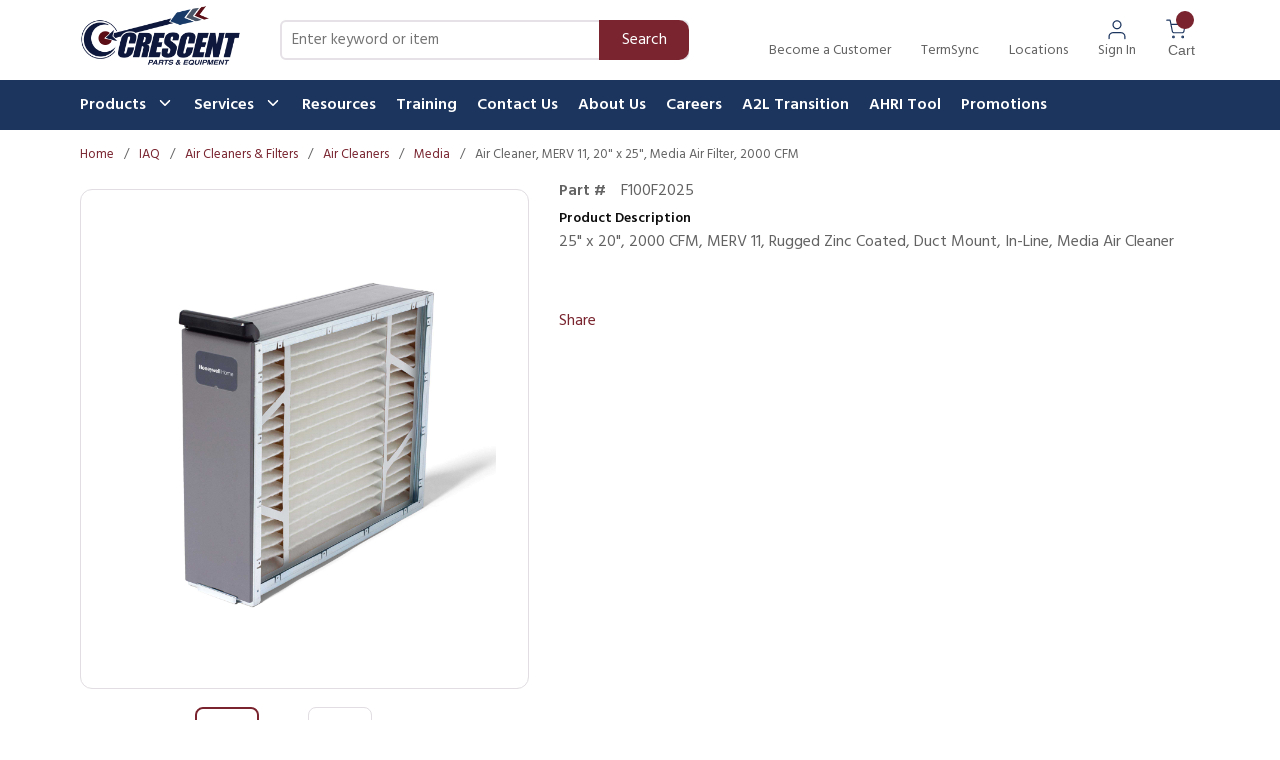

--- FILE ---
content_type: text/html; charset=utf-8
request_url: https://www.crescentparts.com/Product/F100F2025
body_size: 121377
content:
<!DOCTYPE html><html lang="en-us"><head><meta charSet="utf-8"/><meta name="viewport" content="width=device-width, initial-scale=1, shrink-to-fit=no"/><link rel="preconnect" href="https://www.googletagmanager.com"/><title>Crescent Parts | Air Cleaner, MERV 11, 20&quot; x 25&quot;, Media Air Filter, 2000 CFM</title><link rel="icon" href="https://d1ky1rf6m3dgjd.cloudfront.net/userfiles/fletching%20resized.png" type="image/x-icon"/><link rel="apple-touch-icon image_src" href="https://d1ky1rf6m3dgjd.cloudfront.net/userfiles/fletching%20resized.png"/><meta property="og:type" content="website"/><meta id="ogTitle" property="og:title" content="Crescent Parts | Air Cleaner, MERV 11, 20&quot; x 25&quot;, Media Air Filter, 2000 CFM"/><meta id="ogImage" property="og:image" content="https://blobanarus.blob.core.windows.net/rdbitzercoinc-ademcoproducts/F100F2025.jpg"/><meta id="ogUrl" property="og:url" content="https://www.crescentparts.com/Product/F100F2025"/><meta name="keywords" content="Air Cleaner, MERV 11, 20&quot; x 25&quot;, Media Air Filter, 2000 CFM F100F2025"/><meta name="description" content="Air Cleaner, MERV 11, 20&quot; x 25&quot;, Media Air Filter, 2000 CFM"/><link rel="canonical" href="https://www.crescentparts.com/Product/F100F2025"/><link href="/.spire/fonts/getFont?path=aHR0cHM6Ly9mb250cy5nb29nbGVhcGlzLmNvbS9jc3MyP2ZhbWlseT1IaW5kOndnaHRAMzAwOzQwMDs1MDA7NjAwJmRpc3BsYXk9c3dhcCIgcmVsPSJzdHlsZXNoZWV0Ig==" rel="preload" as="style" type="text/css"/><script id="headTrackingScript">
            dataLayer = [{
                'Authentication State': 'Not Logged In',
                'User ID': ''
            }];
                (function(w,d,s,l,i){w[l]=w[l]||[];w[l].push({'gtm.start':
                new Date().getTime(),event:'gtm.js'});var f=d.getElementsByTagName(s)[0],
                j=d.createElement(s),dl=l!='dataLayer'?'&l='+l:'';j.async=true;j.src=
                '//www.googletagmanager.com/gtm.js?id='+i+dl;f.parentNode.insertBefore(j,f);
            })(window, document, 'script', 'dataLayer', 'GTM-5WR3SHD');
            </script><base href="/"/><link href="/.spire/fonts/getFont?path=aHR0cHM6Ly9mb250cy5nb29nbGVhcGlzLmNvbS9jc3MyP2ZhbWlseT1IaW5kOndnaHRAMzAwOzQwMDs1MDA7NjAwJmRpc3BsYXk9c3dhcCIgcmVsPSJzdHlsZXNoZWV0Ig==" rel="stylesheet" type="text/css"/><style data-styled="" data-styled-version="5.3.5">.dWkjCq{background-color:#fff;display:-webkit-box;display:-webkit-flex;display:-ms-flexbox;display:flex;max-width:100%;margin:auto;}/*!sc*/
@media (max-width:991px){}/*!sc*/
.dWkjCq > div:first-child{-webkit-box-flex:1;-webkit-flex-grow:1;-ms-flex-positive:1;flex-grow:1;}/*!sc*/
.dWkjCq > div:last-child{max-width:150px;display:none;-webkit-align-items:center;-webkit-box-align:center;-ms-flex-align:center;align-items:center;-webkit-box-pack:center;-webkit-justify-content:center;-ms-flex-pack:center;justify-content:center;height:auto;}/*!sc*/
@media (max-width:991px){.dWkjCq > div:last-child{max-width:100px;}}/*!sc*/
.ccrzoh{display:-webkit-box;display:-webkit-flex;display:-ms-flexbox;display:flex;-webkit-box-pack:justify;-webkit-justify-content:space-between;-ms-flex-pack:justify;justify-content:space-between;height:5rem;}/*!sc*/
.ccrzoh > * + *{margin:0 0 0 1.875rem;}/*!sc*/
@media (min-width:0px){.ccrzoh{padding:0 1rem;}}/*!sc*/
@media (min-width:992px){.ccrzoh{padding:0 5rem;}}/*!sc*/
.bhnwFE{display:-webkit-box;display:-webkit-flex;display:-ms-flexbox;display:flex;-webkit-align-items:center;-webkit-box-align:center;-ms-flex-align:center;align-items:center;max-width:170px;-webkit-flex:1;-ms-flex:1;flex:1;-webkit-flex-shrink:0;-ms-flex-negative:0;flex-shrink:0;}/*!sc*/
.bhnwFE div{max-width:166px;}/*!sc*/
@media (max-width:991px){.bhnwFE{-webkit-box-flex:1;-webkit-flex-grow:1;-ms-flex-positive:1;flex-grow:1;}}/*!sc*/
.bhnwFE img{height:78px;}/*!sc*/
@media (max-width:991px){.bhnwFE img{height:42px;width:auto;margin:0;}}/*!sc*/
.dxBEVG{max-width:110px;max-height:110px;}/*!sc*/
.kRYuIe{-webkit-flex:1;-ms-flex:1;flex:1;-webkit-flex-shrink:0;-ms-flex-negative:0;flex-shrink:0;padding-right:50px;display:-webkit-box;display:-webkit-flex;display:-ms-flexbox;display:flex;-webkit-align-items:center;-webkit-box-align:center;-ms-flex-align:center;align-items:center;}/*!sc*/
.kRYuIe div[class^="FormFieldStyle-sc"]{width:100%;}/*!sc*/
@media (max-width:767px){.kRYuIe{display:none;}}/*!sc*/
@media (max-width:991px){.kRYuIe{-webkit-box-flex:8;-webkit-flex-grow:8;-ms-flex-positive:8;flex-grow:8;}}/*!sc*/
@media (max-width:1199px){.kRYuIe{padding-right:0;}}/*!sc*/
.dfMLEq{-webkit-flex-shrink:0;-ms-flex-negative:0;flex-shrink:0;display:-webkit-box;display:-webkit-flex;display:-ms-flexbox;display:flex;-webkit-box-pack:end;-webkit-justify-content:flex-end;-ms-flex-pack:end;justify-content:flex-end;}/*!sc*/
@media (max-width:991px){.dfMLEq >:first-child [class^="TypographyStyle"] [class^="TypographyStyle"]{display:none;}}/*!sc*/
.iBDnrv{display:-webkit-box;display:-webkit-flex;display:-ms-flexbox;display:flex;}/*!sc*/
.iBDnrv > div{display:-webkit-box;display:-webkit-flex;display:-ms-flexbox;display:flex;-webkit-align-items:center;-webkit-box-align:center;-ms-flex-align:center;align-items:center;}/*!sc*/
.iBDnrv > div > * + *{margin:0 0 0 1.875rem;}/*!sc*/
.juPeyp{display:-webkit-box;display:-webkit-flex;display:-ms-flexbox;display:flex;-webkit-flex-direction:column;-ms-flex-direction:column;flex-direction:column;-webkit-align-items:center;-webkit-box-align:center;-ms-flex-align:center;align-items:center;}/*!sc*/
.juPeyp [class^=Wrapper]{display:-webkit-box;display:-webkit-flex;display:-ms-flexbox;display:flex;}/*!sc*/
.fggXHD{height:20px;}/*!sc*/
.fvKLXz{display:-webkit-inline-box;display:-webkit-inline-flex;display:-ms-inline-flexbox;display:inline-flex;}/*!sc*/
.liIQfX{display:-webkit-box;display:-webkit-flex;display:-ms-flexbox;display:flex;-webkit-align-items:center;-webkit-box-align:center;-ms-flex-align:center;align-items:center;}/*!sc*/
.izRpYQ{display:-webkit-box;display:-webkit-flex;display:-ms-flexbox;display:flex;background:#1C355E;position:relative;}/*!sc*/
.izRpYQ > [class^="Wrapper"]{background:#1C355E;}/*!sc*/
.izRpYQ > div:first-child{-webkit-box-flex:1;-webkit-flex-grow:1;-ms-flex-positive:1;flex-grow:1;max-width:100%;margin:auto;}/*!sc*/
@media (min-width:0px){.izRpYQ > div:first-child{padding:0 1rem;}}/*!sc*/
@media (min-width:992px){.izRpYQ > div:first-child{padding:0 5rem;}}/*!sc*/
.izRpYQ > div:first-child .container{padding:0;position:relative;}/*!sc*/
.izRpYQ > div:first-child > div{max-width:100% !important;}/*!sc*/
.izRpYQ > div:first-child > div > div > div{-webkit-flex-basis:100% !important;-ms-flex-preferred-size:100% !important;flex-basis:100% !important;max-width:100% !important;}/*!sc*/
.kAQnib{display:-webkit-box;display:-webkit-flex;display:-ms-flexbox;display:flex;-webkit-box-pack:justify;-webkit-justify-content:space-between;-ms-flex-pack:justify;justify-content:space-between;}/*!sc*/
.buTgQC{color:#FFFFFF;padding:0 16px 0 45px;display:-webkit-box;display:-webkit-flex;display:-ms-flexbox;display:flex;-webkit-box-pack:left;-webkit-justify-content:left;-ms-flex-pack:left;justify-content:left;gap:15px;}/*!sc*/
.buTgQC > div:last-child{position:relative !important;}/*!sc*/
.zNQrQ{position:relative;overflow:visible;display:-webkit-box;display:-webkit-flex;display:-ms-flexbox;display:flex;}/*!sc*/
.zNQrQ:hover span + div{display:block;}/*!sc*/
.zNQrQ:first-child{margin-left:-10px;}/*!sc*/
.cGeUFs [class^="PageStyle"]{padding:0;max-width:100% !important;}/*!sc*/
@media (max-width:767px){.cGeUFs [class^="PageStyle"]{overflow:hidden;}}/*!sc*/
@media (min-width:0px){.dTObfj{padding-right:1rem;padding-left:1rem;max-width:100%;}}/*!sc*/
@media (min-width:992px){.dTObfj{padding-left:80px;padding-right:80px;}}/*!sc*/
.cowONy{margin-bottom:15px;}/*!sc*/
.gqqsA{display:-webkit-box;display:-webkit-flex;display:-ms-flexbox;display:flex;-webkit-flex-direction:column;-ms-flex-direction:column;flex-direction:column;width:100%;}/*!sc*/
.gYmykr [class^="GridOffset"]{width:100% !important;}/*!sc*/
.edeIsJ > [class^="Wrapper"]{display:-webkit-box;display:-webkit-flex;display:-ms-flexbox;display:flex;-webkit-flex-wrap:wrap;-ms-flex-wrap:wrap;flex-wrap:wrap;-webkit-align-items:baseline;-webkit-box-align:baseline;-ms-flex-align:baseline;align-items:baseline;gap:20px;}/*!sc*/
.edeIsJ > [class^="Wrapper"] > div:first-of-type{width:77px;}/*!sc*/
.edeIsJ > [class^="Wrapper"] > button{width:242px;}/*!sc*/
.YgcNn{position:relative;}/*!sc*/
.fIOova{margin-top:30px;text-align:center;margin-top:20px;text-align:left;}/*!sc*/
.gSdenR{min-height:300px;margin:10px 0;display:-webkit-box;display:-webkit-flex;display:-ms-flexbox;display:flex;-webkit-align-items:center;-webkit-box-align:center;-ms-flex-align:center;align-items:center;-webkit-box-pack:center;-webkit-justify-content:center;-ms-flex-pack:center;justify-content:center;height:500px;border-radius:12px;border:1px solid #E1DDE2;display:-webkit-box;display:-webkit-flex;display:-ms-flexbox;display:flex;-webkit-align-items:center;-webkit-box-align:center;-ms-flex-align:center;align-items:center;-webkit-box-pack:center;-webkit-justify-content:center;-ms-flex-pack:center;justify-content:center;padding:10px;}/*!sc*/
.gSdenR img{height:auto;max-width:100%;}/*!sc*/
.gJVNAt{-webkit-flex:0 0 25%;-ms-flex:0 0 25%;flex:0 0 25%;padding:0;position:relative;}/*!sc*/
.gJVNAt > div{padding-top:0;}/*!sc*/
.gJVNAt > div button{width:100%;}/*!sc*/
.kPMqVx{width:100%;text-align:center;position:relative;padding:10px 3px 0;display:-webkit-box;display:-webkit-flex;display:-ms-flexbox;display:flex;-webkit-box-pack:center;-webkit-justify-content:center;-ms-flex-pack:center;justify-content:center;}/*!sc*/
.elzlGb{display:grid;grid-template-columns:1fr 2fr;gap:1px;background:#E1DDE2;border:1px solid #E1DDE2;}/*!sc*/
.iWoSfS{background:white;padding:9px 15px;}/*!sc*/
.ccnqif{width:110px;}/*!sc*/
@media (max-width:767px){.ccnqif{text-align:center;}}/*!sc*/
.ZpXsy{text-align:left;text-transform:uppercase;padding:10px 0;}/*!sc*/
.jshxkx{font-weight:bold;}/*!sc*/
.iHiGIK{padding:1px 0 0 0;}/*!sc*/
.kOBNRL{-webkit-flex-direction:row;-ms-flex-direction:row;flex-direction:row;width:100%;padding:10px 0;display:-webkit-box;display:-webkit-flex;display:-ms-flexbox;display:flex;-webkit-flex-wrap:wrap;-ms-flex-wrap:wrap;flex-wrap:wrap;-webkit-align-items:flex-start;-webkit-box-align:flex-start;-ms-flex-align:flex-start;align-items:flex-start;}/*!sc*/
.jVkpli{-webkit-flex-basis:calc(12.5% - 20px);-ms-flex-preferred-size:calc(12.5% - 20px);flex-basis:calc(12.5% - 20px);-webkit-box-flex:1;-webkit-flex-grow:1;-ms-flex-positive:1;flex-grow:1;margin-right:5px;-webkit-flex-shrink:0;-ms-flex-negative:0;flex-shrink:0;}/*!sc*/
.lrqLL .title-wrapper{display:none;}/*!sc*/
data-styled.g1[id="sc-bczRLJ"]{content:"dWkjCq,ccrzoh,bhnwFE,iYvjLD,dxBEVG,kRYuIe,lbsfgE,dfMLEq,iBDnrv,juPeyp,fggXHD,fvKLXz,liIQfX,izRpYQ,fLDiFG,kAQnib,buTgQC,zNQrQ,cGeUFs,dTObfj,mBxHa,cowONy,gqqsA,gYmykr,edeIsJ,YgcNn,fIOova,gSdenR,gJVNAt,kPMqVx,elzlGb,iWoSfS,ccnqif,kamgmI,ZpXsy,jshxkx,iHiGIK,gFUCSk,kOBNRL,jVkpli,lrqLL,"}/*!sc*/
.iHwTWp{color:#636363;display:-webkit-inline-box;display:-webkit-inline-flex;display:-ms-inline-flexbox;display:inline-flex;-webkit-align-items:center;-webkit-box-align:center;-ms-flex-align:center;align-items:center;height:20px;width:20px;}/*!sc*/
.iHwTWp svg{height:20px;width:20px;}/*!sc*/
.eQFtkN{color:#636363;display:-webkit-inline-box;display:-webkit-inline-flex;display:-ms-inline-flexbox;display:inline-flex;-webkit-align-items:center;-webkit-box-align:center;-ms-flex-align:center;align-items:center;height:24px;width:24px;}/*!sc*/
.eQFtkN svg{height:24px;width:24px;}/*!sc*/
.fsgoEx{color:#0E0E0E;display:-webkit-inline-box;display:-webkit-inline-flex;display:-ms-inline-flexbox;display:inline-flex;-webkit-align-items:center;-webkit-box-align:center;-ms-flex-align:center;align-items:center;height:18px;width:18px;margin:-3px 0 0 10px;}/*!sc*/
.fsgoEx svg{height:18px;width:18px;}/*!sc*/
.etNlqc{color:#0E0E0E;display:-webkit-inline-box;display:-webkit-inline-flex;display:-ms-inline-flexbox;display:inline-flex;-webkit-align-items:center;-webkit-box-align:center;-ms-flex-align:center;align-items:center;height:24px;width:24px;padding-right:5px;position:absolute;top:10px;right:0;}/*!sc*/
.etNlqc svg{height:24px;width:24px;}/*!sc*/
.glYxxP{color:#1C355E;display:-webkit-inline-box;display:-webkit-inline-flex;display:-ms-inline-flexbox;display:inline-flex;-webkit-align-items:center;-webkit-box-align:center;-ms-flex-align:center;align-items:center;height:24px;width:24px;margin-right:10px;}/*!sc*/
.glYxxP svg{height:24px;width:24px;}/*!sc*/
.dojltX{color:#636363;display:-webkit-inline-box;display:-webkit-inline-flex;display:-ms-inline-flexbox;display:inline-flex;-webkit-align-items:center;-webkit-box-align:center;-ms-flex-align:center;align-items:center;height:30px;width:30px;margin:5px;}/*!sc*/
.dojltX svg{height:30px;width:30px;}/*!sc*/
data-styled.g3[id="IconWrapper-sc-1y9kqb7"]{content:"iHwTWp,eQFtkN,fsgoEx,etNlqc,glYxxP,dojltX,"}/*!sc*/
.fEAIeL{font-size:15px;font-weight:bold;}/*!sc*/
.OxBCO{line-height:24px;font-size:1rem;font-weight:400;margin-bottom:1rem;display:block;text-align:center;margin-bottom:0;font-size:14px;font-weight:400;color:#636363;margin-top:1px;}/*!sc*/
.bALYmm{color:#636363;text-transform:capitalize;text-transform:capitalize;font-size:14px;}/*!sc*/
@media (min-width:992px){.bALYmm{max-width:70px;}}/*!sc*/
@media (min-width:1200px){.bALYmm{max-width:150px;}}/*!sc*/
.lauHVQ{color:#636363;line-height:22px;font-size:0.875rem;text-transform:uppercase;font-weight:400;font-family:'Open Sans SemiBold','Roboto','Lato',sans-serif;text-transform:capitalize;}/*!sc*/
.fzJZwD{background:#79242F;border-radius:50%;position:absolute;top:-8px;right:6px;height:18px;width:18px;color:white;font-size:12px;display:-webkit-box;display:-webkit-flex;display:-ms-flexbox;display:flex;-webkit-box-pack:center;-webkit-justify-content:center;-ms-flex-pack:center;justify-content:center;-webkit-align-items:center;-webkit-box-align:center;-ms-flex-align:center;align-items:center;}/*!sc*/
.ewzNSe{color:#FFFFFF;font-size:1rem;font-weight:600;line-height:26px;}/*!sc*/
@media only screen and (max-width:1035px){.ewzNSe{font-size:12px;}}/*!sc*/
.PdmIN{font-size:15px;}/*!sc*/
.jqdKrv{font-size:13px;}/*!sc*/
.fNvNrO{font-size:16px;margin-bottom:5px;}/*!sc*/
.iEudhm{font-size:16px;font-weight:bold;margin-right:15px;}/*!sc*/
.iSLvJs{line-height:24px;font-size:1rem;font-weight:400;margin-bottom:1rem;display:block;font-size:14px;font-weight:700;line-height:22px;}/*!sc*/
.evidkG{color:#0E0E0E;line-height:26px;font-size:1.125rem;font-weight:bold;margin-bottom:1rem;display:block;margin-bottom:0;}/*!sc*/
.eqHFDb{color:#0E0E0E;line-height:22px;font-size:0.875rem;text-transform:uppercase;font-weight:700;font-family:'Open Sans SemiBold','Roboto','Lato',sans-serif;text-transform:capitalize;}/*!sc*/
.jEvBzY{color:#0E0E0E;line-height:22px;font-size:0.875rem;text-transform:uppercase;font-weight:400;font-family:'Open Sans SemiBold','Roboto','Lato',sans-serif;text-transform:capitalize;}/*!sc*/
.gaxuAN{vertical-align:super;color:#79242F!important;}/*!sc*/
.gySOFN{color:#0E0E0E;line-height:38px;font-size:1.875rem;font-weight:700;margin-bottom:1rem;display:block;text-align:center;}/*!sc*/
.cLBNcl{color:#636363;}/*!sc*/
data-styled.g5[id="TypographyStyle-sc-11lquxl"]{content:"fEAIeL,bLpGkr,OxBCO,bALYmm,lauHVQ,fzJZwD,ewzNSe,PdmIN,jqdKrv,fNvNrO,iEudhm,iSLvJs,evidkG,eqHFDb,jEvBzY,gaxuAN,gySOFN,cLBNcl,"}/*!sc*/
.ijfpMd{overflow:hidden;text-overflow:ellipsis;white-space:nowrap;text-transform:capitalize;font-size:14px;}/*!sc*/
@media (min-width:992px){.ijfpMd{max-width:70px;}}/*!sc*/
@media (min-width:1200px){.ijfpMd{max-width:150px;}}/*!sc*/
data-styled.g6[id="TypographyEllipsisStyle-sc-rordr6"]{content:"ijfpMd,"}/*!sc*/
.kzCnTl{cursor:pointer;font-family:inherit;min-height:40px;line-height:1;-webkit-backface-visibility:hidden;backface-visibility:hidden;-webkit-transition:all 200ms ease-in-out;transition:all 200ms ease-in-out;word-break:keep-all;padding:0 21px;border-radius:.5em;background:#79242F;border:2px solid #79242F;color:#FFFFFF;margin:7px;position:absolute;-webkit-clip:rect(0,0,0,0);clip:rect(0,0,0,0);}/*!sc*/
.kzCnTl .ButtonIcon-sc-135a2j{color:#FFFFFF;}/*!sc*/
.kzCnTl:hover{background:hsl(352.20000000000005,54.1%,40%);border-color:hsl(352.20000000000005,54.1%,40%);}/*!sc*/
.kzCnTl:active{background:hsl(352.20000000000005,54.1%,49.3%);border-color:hsl(352.20000000000005,54.1%,49.3%);}/*!sc*/
.kzCnTl:disabled{background:#E5E5E5;border-color:#E5E5E5;color:#FFFFFF;}/*!sc*/
.kzCnTl:disabled{cursor:not-allowed;}/*!sc*/
.kzCnTl .ButtonIcon-sc-135a2j{position:relative;top:0.125em;}/*!sc*/
.kzCnTl:focus{outline-offset:1px;outline-color:transparent;outline-style:solid;outline-width:2px;}/*!sc*/
.kzCnTl::-moz-focus-inner{border:none;}/*!sc*/
.kzCnTl:focus{-webkit-clip:unset;clip:unset;z-index:1;}/*!sc*/
.kHDzfx{cursor:pointer;font-family:inherit;min-height:50px;line-height:1;-webkit-backface-visibility:hidden;backface-visibility:hidden;-webkit-transition:all 200ms ease-in-out;transition:all 200ms ease-in-out;word-break:keep-all;padding:0 21px;border-radius:25px;background:#F6F4F6;border:2px solid #F6F4F6;color:#0E0E0E;}/*!sc*/
.kHDzfx .ButtonIcon-sc-135a2j{color:#0E0E0E;}/*!sc*/
.kHDzfx:hover{background:hsl(300,10%,100%);border-color:hsl(300,10%,100%);}/*!sc*/
.kHDzfx:active{background:hsl(300,10%,100%);border-color:hsl(300,10%,100%);}/*!sc*/
.kHDzfx:disabled{background:#E5E5E5;border-color:#E5E5E5;color:#FFFFFF;}/*!sc*/
.kHDzfx:disabled{cursor:not-allowed;}/*!sc*/
.kHDzfx .ButtonIcon-sc-135a2j{position:relative;top:0.125em;}/*!sc*/
.kHDzfx:focus{outline-offset:1px;outline-color:transparent;outline-style:solid;outline-width:2px;}/*!sc*/
.kHDzfx::-moz-focus-inner{border:none;}/*!sc*/
.kHDzfx:focus{outline:none;}/*!sc*/
.dilQdU{cursor:pointer;font-family:inherit;min-height:48px;line-height:1;-webkit-backface-visibility:hidden;backface-visibility:hidden;-webkit-transition:all 200ms ease-in-out;transition:all 200ms ease-in-out;word-break:keep-all;padding:0 21px;border-radius:.5em;background:#F6F4F6;border:2px solid #F6F4F6;color:#0E0E0E;padding:0 10px;}/*!sc*/
.dilQdU .ButtonIcon-sc-135a2j{color:#0E0E0E;}/*!sc*/
.dilQdU:hover{background:hsl(300,10%,100%);border-color:hsl(300,10%,100%);}/*!sc*/
.dilQdU:active{background:hsl(300,10%,100%);border-color:hsl(300,10%,100%);}/*!sc*/
.dilQdU:disabled{background:#E5E5E5;border-color:#E5E5E5;color:#FFFFFF;}/*!sc*/
.dilQdU:disabled{cursor:not-allowed;}/*!sc*/
.dilQdU .ButtonIcon-sc-135a2j{position:relative;top:0.125em;}/*!sc*/
.dilQdU:focus{outline-offset:1px;outline-color:transparent;outline-style:solid;outline-width:2px;}/*!sc*/
.dilQdU::-moz-focus-inner{border:none;}/*!sc*/
data-styled.g7[id="ButtonWrapper-sc-1xzf1o0"]{content:"kzCnTl,kHDzfx,dilQdU,"}/*!sc*/
.fcxJTy{background:transparent;border:none;cursor:pointer;display:-webkit-box;display:-webkit-flex;display:-ms-flexbox;display:flex;-webkit-align-items:center;-webkit-box-align:center;-ms-flex-align:center;align-items:center;font:inherit;color:inherit;padding:0;text-align:unset;-webkit-text-decoration:none;text-decoration:none;}/*!sc*/
.fcxJTy:disabled{cursor:not-allowed;}/*!sc*/
.fcxJTy:focus{outline-color:transparent;outline-style:solid;outline-width:2px;}/*!sc*/
.jiPMDj{background:transparent;border:none;cursor:pointer;display:-webkit-box;display:-webkit-flex;display:-ms-flexbox;display:flex;-webkit-align-items:center;-webkit-box-align:center;-ms-flex-align:center;align-items:center;font:inherit;color:inherit;padding:0;text-align:unset;-webkit-text-decoration:none;text-decoration:none;margin-left:30px;outline:none;-webkit-flex-direction:column;-ms-flex-direction:column;flex-direction:column;}/*!sc*/
.jiPMDj:disabled{cursor:not-allowed;}/*!sc*/
.jiPMDj:focus{outline-color:transparent;outline-style:solid;outline-width:2px;}/*!sc*/
.eXovbj{background:transparent;border:none;cursor:pointer;display:-webkit-box;display:-webkit-flex;display:-ms-flexbox;display:flex;-webkit-align-items:center;-webkit-box-align:center;-ms-flex-align:center;align-items:center;font:inherit;color:inherit;padding:0;text-align:unset;-webkit-text-decoration:none;text-decoration:none;height:100%;padding:0 4px 0 30px;display:-webkit-box;display:-webkit-flex;display:-ms-flexbox;display:flex;-webkit-flex-direction:column;-ms-flex-direction:column;flex-direction:column;position:relative;}/*!sc*/
.eXovbj:disabled{cursor:not-allowed;}/*!sc*/
.eXovbj:focus{outline-color:transparent;outline-style:solid;outline-width:2px;}/*!sc*/
.eXovbj > [class^="TypographyStyle"] > span{text-transform:capitalize;}/*!sc*/
.eXovbj > span{color:#0f0f0f !important;}/*!sc*/
.fnlCaF{background:transparent;border:none;cursor:pointer;display:-webkit-box;display:-webkit-flex;display:-ms-flexbox;display:flex;-webkit-align-items:center;-webkit-box-align:center;-ms-flex-align:center;align-items:center;font:inherit;color:inherit;padding:0;text-align:unset;-webkit-text-decoration:none;text-decoration:none;display:-webkit-box;display:-webkit-flex;display:-ms-flexbox;display:flex;-webkit-align-items:center;-webkit-box-align:center;-ms-flex-align:center;align-items:center;height:50px;padding:0 10px;}/*!sc*/
.fnlCaF:disabled{cursor:not-allowed;}/*!sc*/
.fnlCaF:focus{outline-color:transparent;outline-style:solid;outline-width:2px;}/*!sc*/
.fnlCaF:hover [class^="TypographyStyle"]{color:white !important;}/*!sc*/
.fnlCaF:hover [class^="TypographyStyle"] [class^="IconWrapper"]{color:white !important;}/*!sc*/
.fnlCaF:focus{outline:none;}/*!sc*/
.gwdDYC{background:transparent;border:none;cursor:pointer;display:-webkit-box;display:-webkit-flex;display:-ms-flexbox;display:flex;-webkit-align-items:center;-webkit-box-align:center;-ms-flex-align:center;align-items:center;font:inherit;color:inherit;padding:0;text-align:unset;-webkit-text-decoration:none;text-decoration:none;word-wrap:break-word;display:block;}/*!sc*/
.gwdDYC:disabled{cursor:not-allowed;}/*!sc*/
.gwdDYC:focus{outline-color:transparent;outline-style:solid;outline-width:2px;}/*!sc*/
data-styled.g10[id="StyledButton-sc-1y32st"]{content:"fcxJTy,jiPMDj,eXovbj,fnlCaF,gwdDYC,"}/*!sc*/
.fhuPiS{position:relative;display:-webkit-inline-box;display:-webkit-inline-flex;display:-ms-inline-flexbox;display:inline-flex;-webkit-flex-direction:column;-ms-flex-direction:column;flex-direction:column;-webkit-align-items:center;-webkit-box-align:center;-ms-flex-align:center;align-items:center;-webkit-box-pack:center;-webkit-justify-content:center;-ms-flex-pack:center;justify-content:center;width:auto;height:100%;overflow:hidden;}/*!sc*/
.fhuPiS img{width:100%;height:auto;will-change:opacity;-webkit-transition:opacity 0s;transition:opacity 0s;opacity:0;}/*!sc*/
.fhuPiS .LazyImage-Placeholder{width:100%;height:100%;position:absolute;will-change:opacity;-webkit-transition:opacity 0s;transition:opacity 0s;opacity:1;}/*!sc*/
.fhuPiS p{text-align:center;display:inline-block;padding:3px;width:100%;overflow-wrap:break-word;word-wrap:break-word;}/*!sc*/
.fhuPiS > img{width:20px;height:20px;}/*!sc*/
.kkPsOM{position:relative;display:-webkit-inline-box;display:-webkit-inline-flex;display:-ms-inline-flexbox;display:inline-flex;-webkit-flex-direction:column;-ms-flex-direction:column;flex-direction:column;-webkit-align-items:center;-webkit-box-align:center;-ms-flex-align:center;align-items:center;-webkit-box-pack:center;-webkit-justify-content:center;-ms-flex-pack:center;justify-content:center;width:auto;height:100%;overflow:hidden;width:100%;height:100%;max-width:64px;max-height:64px;border:1px solid #636363;cursor:pointer;-webkit-box-pack:start;-webkit-justify-content:flex-start;-ms-flex-pack:start;justify-content:flex-start;max-height:80px;height:80px;width:100%;padding:5px;border-radius:8px;border:2px solid #79242F;}/*!sc*/
.kkPsOM img{width:100%;height:auto;will-change:opacity;-webkit-transition:opacity 0s;transition:opacity 0s;opacity:0;}/*!sc*/
.kkPsOM .LazyImage-Placeholder{width:100%;height:100%;position:absolute;will-change:opacity;-webkit-transition:opacity 0s;transition:opacity 0s;opacity:1;}/*!sc*/
.kkPsOM p{text-align:center;display:inline-block;padding:3px;width:100%;overflow-wrap:break-word;word-wrap:break-word;}/*!sc*/
.kkPsOM img{max-width:64px;max-height:64px;padding:3px;}/*!sc*/
.kkPsOM > img{height:auto;width:auto;max-height:100%;max-width:100%;}/*!sc*/
.jlrkRG{position:relative;display:-webkit-inline-box;display:-webkit-inline-flex;display:-ms-inline-flexbox;display:inline-flex;-webkit-flex-direction:column;-ms-flex-direction:column;flex-direction:column;-webkit-align-items:center;-webkit-box-align:center;-ms-flex-align:center;align-items:center;-webkit-box-pack:center;-webkit-justify-content:center;-ms-flex-pack:center;justify-content:center;width:auto;height:100%;overflow:hidden;width:100%;height:100%;max-width:64px;max-height:64px;border:1px solid #E1DDE2;cursor:pointer;-webkit-box-pack:start;-webkit-justify-content:flex-start;-ms-flex-pack:start;justify-content:flex-start;max-height:80px;height:80px;width:100%;padding:5px;border-radius:8px;border:1px solid #E1DDE2;}/*!sc*/
.jlrkRG img{width:100%;height:auto;will-change:opacity;-webkit-transition:opacity 0s;transition:opacity 0s;opacity:0;}/*!sc*/
.jlrkRG .LazyImage-Placeholder{width:100%;height:100%;position:absolute;will-change:opacity;-webkit-transition:opacity 0s;transition:opacity 0s;opacity:1;}/*!sc*/
.jlrkRG p{text-align:center;display:inline-block;padding:3px;width:100%;overflow-wrap:break-word;word-wrap:break-word;}/*!sc*/
.jlrkRG img{max-width:64px;max-height:64px;padding:3px;}/*!sc*/
.jlrkRG > img{height:auto;width:auto;max-height:100%;max-width:100%;}/*!sc*/
data-styled.g11[id="LazyImageStyle-sc-15g8d3a"]{content:"fhuPiS,kkPsOM,jlrkRG,"}/*!sc*/
.ejwpQY:not(:focus):not(:active){position:absolute;width:1px;height:1px;margin:-1px;border:0;padding:0;white-space:nowrap;-webkit-clip-path:inset(100%);clip-path:inset(100%);-webkit-clip:rect(0 0 0 0);clip:rect(0 0 0 0);overflow:hidden;}/*!sc*/
data-styled.g12[id="VisuallyHiddenStyle-sc-yjwndb"]{content:"ejwpQY,"}/*!sc*/
.epJkye{overflow:visible;display:-webkit-box;display:-webkit-flex;display:-ms-flexbox;display:flex;-webkit-flex-direction:row;-ms-flex-direction:row;flex-direction:row;padding:0px;-webkit-align-items:flex-start;-webkit-box-align:flex-start;-ms-flex-align:flex-start;align-items:flex-start;overflow-wrap:break-word;word-wrap:break-word;-ms-word-break:break-all;word-break:break-all;word-break:break-word;-webkit-flex-basis:100%;-ms-flex-preferred-size:100%;flex-basis:100%;max-width:100%;}/*!sc*/
@media print{.epJkye{width:100%;}}/*!sc*/
.gUKyop{overflow:visible;display:-webkit-box;display:-webkit-flex;display:-ms-flexbox;display:flex;-webkit-flex-direction:row;-ms-flex-direction:row;flex-direction:row;padding:15px;-webkit-align-items:flex-start;-webkit-box-align:flex-start;-ms-flex-align:flex-start;align-items:flex-start;}/*!sc*/
@media (max-width:575px){.gUKyop{display:none;}}/*!sc*/
@media (min-width:576px)and (max-width:767px){.gUKyop{display:none;}}/*!sc*/
@media (min-width:768px)and (max-width:991px){.gUKyop{overflow-wrap:break-word;word-wrap:break-word;-ms-word-break:break-all;word-break:break-all;word-break:break-word;-webkit-flex-basis:58.333333%;-ms-flex-preferred-size:58.333333%;flex-basis:58.333333%;max-width:58.333333%;}}/*!sc*/
@media (min-width:992px)and (max-width:1199px){.gUKyop{overflow-wrap:break-word;word-wrap:break-word;-ms-word-break:break-all;word-break:break-all;word-break:break-word;-webkit-flex-basis:58.333333%;-ms-flex-preferred-size:58.333333%;flex-basis:58.333333%;max-width:58.333333%;}}/*!sc*/
@media (min-width:1200px){.gUKyop{overflow-wrap:break-word;word-wrap:break-word;-ms-word-break:break-all;word-break:break-all;word-break:break-word;-webkit-flex-basis:58.333333%;-ms-flex-preferred-size:58.333333%;flex-basis:58.333333%;max-width:58.333333%;}}/*!sc*/
@media print{.gUKyop{width:58.333333%;}}/*!sc*/
.dwvtVB{overflow:visible;display:-webkit-box;display:-webkit-flex;display:-ms-flexbox;display:flex;-webkit-flex-direction:row;-ms-flex-direction:row;flex-direction:row;padding:15px;-webkit-align-items:flex-start;-webkit-box-align:flex-start;-ms-flex-align:flex-start;align-items:flex-start;overflow:hidden;direction:ltr;}/*!sc*/
@media (max-width:575px){.dwvtVB{overflow-wrap:break-word;word-wrap:break-word;-ms-word-break:break-all;word-break:break-all;word-break:break-word;-webkit-flex-basis:100%;-ms-flex-preferred-size:100%;flex-basis:100%;max-width:100%;}}/*!sc*/
@media (min-width:576px)and (max-width:767px){.dwvtVB{overflow-wrap:break-word;word-wrap:break-word;-ms-word-break:break-all;word-break:break-all;word-break:break-word;-webkit-flex-basis:100%;-ms-flex-preferred-size:100%;flex-basis:100%;max-width:100%;}}/*!sc*/
@media (min-width:768px)and (max-width:991px){.dwvtVB{overflow-wrap:break-word;word-wrap:break-word;-ms-word-break:break-all;word-break:break-all;word-break:break-word;-webkit-flex-basis:41.666667%;-ms-flex-preferred-size:41.666667%;flex-basis:41.666667%;max-width:41.666667%;}}/*!sc*/
@media (min-width:992px)and (max-width:1199px){.dwvtVB{overflow-wrap:break-word;word-wrap:break-word;-ms-word-break:break-all;word-break:break-all;word-break:break-word;-webkit-flex-basis:41.666667%;-ms-flex-preferred-size:41.666667%;flex-basis:41.666667%;max-width:41.666667%;}}/*!sc*/
@media (min-width:1200px){.dwvtVB{overflow-wrap:break-word;word-wrap:break-word;-ms-word-break:break-all;word-break:break-all;word-break:break-word;-webkit-flex-basis:41.666667%;-ms-flex-preferred-size:41.666667%;flex-basis:41.666667%;max-width:41.666667%;}}/*!sc*/
@media print{.dwvtVB{width:41.666667%;}}/*!sc*/
.csKmiW{overflow:visible;display:-webkit-box;display:-webkit-flex;display:-ms-flexbox;display:flex;-webkit-flex-direction:row;-ms-flex-direction:row;flex-direction:row;padding:15px;-webkit-align-items:flex-start;-webkit-box-align:flex-start;-ms-flex-align:flex-start;align-items:flex-start;overflow-wrap:break-word;word-wrap:break-word;-ms-word-break:break-all;word-break:break-all;word-break:break-word;-webkit-flex-basis:100%;-ms-flex-preferred-size:100%;flex-basis:100%;max-width:100%;}/*!sc*/
@media print{.csKmiW{width:100%;}}/*!sc*/
.bbRBuJ{overflow:visible;display:-webkit-box;display:-webkit-flex;display:-ms-flexbox;display:flex;-webkit-flex-direction:row;-ms-flex-direction:row;flex-direction:row;padding:0px;-webkit-align-items:center;-webkit-box-align:center;-ms-flex-align:center;align-items:center;overflow-wrap:break-word;word-wrap:break-word;-ms-word-break:break-all;word-break:break-all;word-break:break-word;-webkit-flex-basis:8.333333%;-ms-flex-preferred-size:8.333333%;flex-basis:8.333333%;max-width:8.333333%;-webkit-box-pack:start;-webkit-justify-content:flex-start;-ms-flex-pack:start;justify-content:flex-start;}/*!sc*/
@media print{.bbRBuJ{width:8.333333%;}}/*!sc*/
.hIkODa{overflow:visible;display:-webkit-box;display:-webkit-flex;display:-ms-flexbox;display:flex;-webkit-flex-direction:row;-ms-flex-direction:row;flex-direction:row;padding:0px;-webkit-align-items:flex-start;-webkit-box-align:flex-start;-ms-flex-align:flex-start;align-items:flex-start;overflow-wrap:break-word;word-wrap:break-word;-ms-word-break:break-all;word-break:break-all;word-break:break-word;-webkit-flex-basis:100%;-ms-flex-preferred-size:100%;flex-basis:100%;max-width:100%;-webkit-box-pack:center;-webkit-justify-content:center;-ms-flex-pack:center;justify-content:center;}/*!sc*/
@media print{.hIkODa{width:100%;}}/*!sc*/
.dLZiRQ{overflow:visible;display:-webkit-box;display:-webkit-flex;display:-ms-flexbox;display:flex;-webkit-flex-direction:row;-ms-flex-direction:row;flex-direction:row;padding:15px;-webkit-align-items:flex-start;-webkit-box-align:flex-start;-ms-flex-align:flex-start;align-items:flex-start;}/*!sc*/
@media (max-width:575px){.dLZiRQ{overflow-wrap:break-word;word-wrap:break-word;-ms-word-break:break-all;word-break:break-all;word-break:break-word;-webkit-flex-basis:100%;-ms-flex-preferred-size:100%;flex-basis:100%;max-width:100%;}}/*!sc*/
@media (min-width:576px)and (max-width:767px){.dLZiRQ{overflow-wrap:break-word;word-wrap:break-word;-ms-word-break:break-all;word-break:break-all;word-break:break-word;-webkit-flex-basis:100%;-ms-flex-preferred-size:100%;flex-basis:100%;max-width:100%;}}/*!sc*/
@media (min-width:768px)and (max-width:991px){.dLZiRQ{display:none;}}/*!sc*/
@media (min-width:992px)and (max-width:1199px){.dLZiRQ{display:none;}}/*!sc*/
@media (min-width:1200px){.dLZiRQ{display:none;}}/*!sc*/
.dSTGLD{overflow:visible;display:-webkit-box;display:-webkit-flex;display:-ms-flexbox;display:flex;-webkit-flex-direction:row;-ms-flex-direction:row;flex-direction:row;padding:15px;-webkit-align-items:flex-start;-webkit-box-align:flex-start;-ms-flex-align:flex-start;align-items:flex-start;}/*!sc*/
@media (max-width:575px){.dSTGLD{overflow-wrap:break-word;word-wrap:break-word;-ms-word-break:break-all;word-break:break-all;word-break:break-word;-webkit-flex-basis:100%;-ms-flex-preferred-size:100%;flex-basis:100%;max-width:100%;}}/*!sc*/
@media (min-width:576px)and (max-width:767px){.dSTGLD{overflow-wrap:break-word;word-wrap:break-word;-ms-word-break:break-all;word-break:break-all;word-break:break-word;-webkit-flex-basis:100%;-ms-flex-preferred-size:100%;flex-basis:100%;max-width:100%;}}/*!sc*/
@media (min-width:768px)and (max-width:991px){.dSTGLD{overflow-wrap:break-word;word-wrap:break-word;-ms-word-break:break-all;word-break:break-all;word-break:break-word;-webkit-flex-basis:50%;-ms-flex-preferred-size:50%;flex-basis:50%;max-width:50%;}}/*!sc*/
@media (min-width:992px)and (max-width:1199px){.dSTGLD{overflow-wrap:break-word;word-wrap:break-word;-ms-word-break:break-all;word-break:break-all;word-break:break-word;-webkit-flex-basis:50%;-ms-flex-preferred-size:50%;flex-basis:50%;max-width:50%;}}/*!sc*/
@media (min-width:1200px){.dSTGLD{overflow-wrap:break-word;word-wrap:break-word;-ms-word-break:break-all;word-break:break-all;word-break:break-word;-webkit-flex-basis:50%;-ms-flex-preferred-size:50%;flex-basis:50%;max-width:50%;}}/*!sc*/
@media print{.dSTGLD{width:50%;}}/*!sc*/
.joLTFY{overflow:visible;display:-webkit-box;display:-webkit-flex;display:-ms-flexbox;display:flex;-webkit-flex-direction:row;-ms-flex-direction:row;flex-direction:row;padding:15px;-webkit-align-items:flex-start;-webkit-box-align:flex-start;-ms-flex-align:flex-start;align-items:flex-start;width:100%;display:-webkit-box;display:-webkit-flex;display:-ms-flexbox;display:flex;-webkit-box-pack:center;-webkit-justify-content:center;-ms-flex-pack:center;justify-content:center;}/*!sc*/
@media (max-width:575px){.joLTFY{overflow-wrap:break-word;word-wrap:break-word;-ms-word-break:break-all;word-break:break-all;word-break:break-word;-webkit-flex-basis:100%;-ms-flex-preferred-size:100%;flex-basis:100%;max-width:100%;}}/*!sc*/
@media (min-width:576px)and (max-width:767px){.joLTFY{overflow-wrap:break-word;word-wrap:break-word;-ms-word-break:break-all;word-break:break-all;word-break:break-word;-webkit-flex-basis:100%;-ms-flex-preferred-size:100%;flex-basis:100%;max-width:100%;}}/*!sc*/
@media (min-width:768px)and (max-width:991px){.joLTFY{overflow-wrap:break-word;word-wrap:break-word;-ms-word-break:break-all;word-break:break-all;word-break:break-word;-webkit-flex-basis:25%;-ms-flex-preferred-size:25%;flex-basis:25%;max-width:25%;}}/*!sc*/
@media (min-width:992px)and (max-width:1199px){.joLTFY{overflow-wrap:break-word;word-wrap:break-word;-ms-word-break:break-all;word-break:break-all;word-break:break-word;-webkit-flex-basis:25%;-ms-flex-preferred-size:25%;flex-basis:25%;max-width:25%;}}/*!sc*/
@media (min-width:1200px){.joLTFY{overflow-wrap:break-word;word-wrap:break-word;-ms-word-break:break-all;word-break:break-all;word-break:break-word;-webkit-flex-basis:25%;-ms-flex-preferred-size:25%;flex-basis:25%;max-width:25%;}}/*!sc*/
@media print{.joLTFY{width:25%;}}/*!sc*/
.joLTFY > div{width:100%;}/*!sc*/
.joLTFY > div .wrapper{max-width:100%;max-height:100%;}/*!sc*/
.jdIwye{overflow:visible;display:-webkit-box;display:-webkit-flex;display:-ms-flexbox;display:flex;-webkit-flex-direction:row;-ms-flex-direction:row;flex-direction:row;padding:15px;-webkit-align-items:flex-start;-webkit-box-align:flex-start;-ms-flex-align:flex-start;align-items:flex-start;}/*!sc*/
@media (max-width:575px){.jdIwye{overflow-wrap:break-word;word-wrap:break-word;-ms-word-break:break-all;word-break:break-all;word-break:break-word;-webkit-flex-basis:100%;-ms-flex-preferred-size:100%;flex-basis:100%;max-width:100%;}}/*!sc*/
@media (min-width:576px)and (max-width:767px){.jdIwye{overflow-wrap:break-word;word-wrap:break-word;-ms-word-break:break-all;word-break:break-all;word-break:break-word;-webkit-flex-basis:100%;-ms-flex-preferred-size:100%;flex-basis:100%;max-width:100%;}}/*!sc*/
@media (min-width:768px)and (max-width:991px){.jdIwye{overflow-wrap:break-word;word-wrap:break-word;-ms-word-break:break-all;word-break:break-all;word-break:break-word;-webkit-flex-basis:25%;-ms-flex-preferred-size:25%;flex-basis:25%;max-width:25%;}}/*!sc*/
@media (min-width:992px)and (max-width:1199px){.jdIwye{overflow-wrap:break-word;word-wrap:break-word;-ms-word-break:break-all;word-break:break-all;word-break:break-word;-webkit-flex-basis:25%;-ms-flex-preferred-size:25%;flex-basis:25%;max-width:25%;}}/*!sc*/
@media (min-width:1200px){.jdIwye{overflow-wrap:break-word;word-wrap:break-word;-ms-word-break:break-all;word-break:break-all;word-break:break-word;-webkit-flex-basis:25%;-ms-flex-preferred-size:25%;flex-basis:25%;max-width:25%;}}/*!sc*/
@media print{.jdIwye{width:25%;}}/*!sc*/
.jdIwye .list-wrapper{padding:0;}/*!sc*/
.jdIwye .title-wrapper [class^="TypographyStyle"]{text-transform:capitalize;font-size:1.5rem;font-weight:700;margin-bottom:20px;color:#FFFFFF;}/*!sc*/
.jdIwye .title-wrapper:hover{cursor:default;}/*!sc*/
.jdIwye .title-wrapper:hover [class^="TypographyStyle"]{color:#FFFFFF;cursor:default;}/*!sc*/
.jdIwye .list-link [class^="TypographyStyle"]{text-transform:capitalize;font-size:1rem;font-weight:600;margin-bottom:15px;color:#FFFFFF;}/*!sc*/
.djveOb{overflow:visible;display:-webkit-box;display:-webkit-flex;display:-ms-flexbox;display:flex;-webkit-flex-direction:row;-ms-flex-direction:row;flex-direction:row;padding:15px;-webkit-align-items:flex-start;-webkit-box-align:flex-start;-ms-flex-align:flex-start;align-items:flex-start;display:-webkit-box;display:-webkit-flex;display:-ms-flexbox;display:flex;-webkit-flex-direction:column;-ms-flex-direction:column;flex-direction:column;}/*!sc*/
@media (max-width:575px){.djveOb{overflow-wrap:break-word;word-wrap:break-word;-ms-word-break:break-all;word-break:break-all;word-break:break-word;-webkit-flex-basis:100%;-ms-flex-preferred-size:100%;flex-basis:100%;max-width:100%;}}/*!sc*/
@media (min-width:576px)and (max-width:767px){.djveOb{overflow-wrap:break-word;word-wrap:break-word;-ms-word-break:break-all;word-break:break-all;word-break:break-word;-webkit-flex-basis:100%;-ms-flex-preferred-size:100%;flex-basis:100%;max-width:100%;}}/*!sc*/
@media (min-width:768px)and (max-width:991px){.djveOb{overflow-wrap:break-word;word-wrap:break-word;-ms-word-break:break-all;word-break:break-all;word-break:break-word;-webkit-flex-basis:25%;-ms-flex-preferred-size:25%;flex-basis:25%;max-width:25%;}}/*!sc*/
@media (min-width:992px)and (max-width:1199px){.djveOb{overflow-wrap:break-word;word-wrap:break-word;-ms-word-break:break-all;word-break:break-all;word-break:break-word;-webkit-flex-basis:25%;-ms-flex-preferred-size:25%;flex-basis:25%;max-width:25%;}}/*!sc*/
@media (min-width:1200px){.djveOb{overflow-wrap:break-word;word-wrap:break-word;-ms-word-break:break-all;word-break:break-all;word-break:break-word;-webkit-flex-basis:25%;-ms-flex-preferred-size:25%;flex-basis:25%;max-width:25%;}}/*!sc*/
@media print{.djveOb{width:25%;}}/*!sc*/
@media (min-width:768px){.djveOb{-webkit-align-items:flex-end;-webkit-box-align:flex-end;-ms-flex-align:flex-end;align-items:flex-end;}}/*!sc*/
.djveOb > div:first-child{margin-bottom:7px;}/*!sc*/
.djveOb > div:first-child .wrapper{max-width:100%;}/*!sc*/
@media (max-width:767px){.djveOb > div{text-align:center;}}/*!sc*/
.djveOb .social-links{-webkit-box-pack:center;-webkit-justify-content:center;-ms-flex-pack:center;justify-content:center;}/*!sc*/
@media (min-width:0px){.djveOb .social-links{gap:14px;}}/*!sc*/
@media (min-width:768px){.djveOb .social-links{gap:8px;}}/*!sc*/
@media (min-width:1200px){.djveOb .social-links{gap:19px;}}/*!sc*/
.djveOb .social-links .link-wrapper{margin-right:0;-webkit-box-flex:0;-webkit-flex-grow:0;-ms-flex-positive:0;flex-grow:0;}/*!sc*/
.djveOb .list-wrapper{margin-top:7px;}/*!sc*/
.djveOb .title-wrapper [class^="StyledButton"] [class^="TypographyStyle"]{text-transform:capitalize;font-size:1.5rem;font-weight:700;margin-bottom:20px;color:#FFFFFF;}/*!sc*/
.djveOb .title-wrapper [class^="StyledButton"]:hover{cursor:default;}/*!sc*/
.djveOb .title-wrapper [class^="StyledButton"]:hover [class^="TypographyStyle"]{color:#FFFFFF;cursor:default;}/*!sc*/
.djveOb .list-link [class^="TypographyStyle"]{text-transform:capitalize;font-size:1rem;font-weight:600;margin-bottom:15px;color:#FFFFFF;}/*!sc*/
.dZzRKW{overflow:visible;display:-webkit-box;display:-webkit-flex;display:-ms-flexbox;display:flex;-webkit-flex-direction:row;-ms-flex-direction:row;flex-direction:row;padding:15px;-webkit-align-items:flex-start;-webkit-box-align:flex-start;-ms-flex-align:flex-start;align-items:flex-start;overflow-wrap:break-word;word-wrap:break-word;-ms-word-break:break-all;word-break:break-all;word-break:break-word;-webkit-flex-basis:100%;-ms-flex-preferred-size:100%;flex-basis:100%;max-width:100%;border-top:1px solid #e6e1e7;text-align:center;color:#FFFFFF;}/*!sc*/
@media print{.dZzRKW{width:100%;}}/*!sc*/
.dZzRKW .wrapper pre{white-space:pre-wrap;}/*!sc*/
.dZzRKW .wrapper pre span{font-family:inherit;font-weight:400;font-size:14px;}/*!sc*/
data-styled.g13[id="GridItemStyle-sc-1uambol"]{content:"epJkye,gUKyop,dwvtVB,csKmiW,bbRBuJ,hIkODa,dLZiRQ,dSTGLD,joLTFY,jdIwye,djveOb,dZzRKW,"}/*!sc*/
.gchamI{margin:0px;}/*!sc*/
.eicofN{margin:-15px;}/*!sc*/
data-styled.g14[id="GridOffset-sc-1mxgq9x"]{content:"gchamI,eicofN,"}/*!sc*/
.hZvZbv{-webkit-box-flex:1;-webkit-flex-grow:1;-ms-flex-positive:1;flex-grow:1;width:100%;margin:0 auto;}/*!sc*/
@media (max-width:575px){.hZvZbv{max-width:576px;}}/*!sc*/
@media (min-width:576px)and (max-width:767px){.hZvZbv{max-width:576px;}}/*!sc*/
@media (min-width:768px)and (max-width:991px){.hZvZbv{max-width:768px;}}/*!sc*/
@media (min-width:992px)and (max-width:1199px){.hZvZbv{max-width:992px;}}/*!sc*/
@media (min-width:1200px){.hZvZbv{max-width:1440px;}}/*!sc*/
@media print{.hZvZbv{max-width:100%;}}/*!sc*/
.hZvZbv > .GridOffset-sc-1mxgq9x{display:-webkit-box;display:-webkit-flex;display:-ms-flexbox;display:flex;-webkit-flex-wrap:wrap;-ms-flex-wrap:wrap;flex-wrap:wrap;width:100%;}/*!sc*/
@media print{.hZvZbv > .GridOffset-sc-1mxgq9x{display:block;}}/*!sc*/
.hZvZbv .GridItemStyle-sc-1uambol{box-sizing:border-box;margin:0;-webkit-box-flex:0;-webkit-flex-grow:0;-ms-flex-positive:0;flex-grow:0;-webkit-flex-shrink:1;-ms-flex-negative:1;flex-shrink:1;}/*!sc*/
@media print{.hZvZbv .GridItemStyle-sc-1uambol{display:inline-block;margin-right:-0.22rem;vertical-align:top;}}/*!sc*/
.fSMavY{-webkit-box-flex:1;-webkit-flex-grow:1;-ms-flex-positive:1;flex-grow:1;width:100%;margin:0 auto;max-width:100% !important;direction:rtl;}/*!sc*/
@media (max-width:575px){.fSMavY{max-width:576px;}}/*!sc*/
@media (min-width:576px)and (max-width:767px){.fSMavY{max-width:576px;}}/*!sc*/
@media (min-width:768px)and (max-width:991px){.fSMavY{max-width:768px;}}/*!sc*/
@media (min-width:992px)and (max-width:1199px){.fSMavY{max-width:992px;}}/*!sc*/
@media (min-width:1200px){.fSMavY{max-width:1440px;}}/*!sc*/
@media print{.fSMavY{max-width:100%;}}/*!sc*/
.fSMavY > .GridOffset-sc-1mxgq9x{display:-webkit-box;display:-webkit-flex;display:-ms-flexbox;display:flex;-webkit-flex-wrap:wrap;-ms-flex-wrap:wrap;flex-wrap:wrap;width:calc(100% + 30px);}/*!sc*/
@media print{.fSMavY > .GridOffset-sc-1mxgq9x{display:block;}}/*!sc*/
.fSMavY .GridItemStyle-sc-1uambol{box-sizing:border-box;margin:0;-webkit-box-flex:0;-webkit-flex-grow:0;-ms-flex-positive:0;flex-grow:0;-webkit-flex-shrink:1;-ms-flex-negative:1;flex-shrink:1;}/*!sc*/
@media print{.fSMavY .GridItemStyle-sc-1uambol{display:inline-block;margin-right:-0.22rem;vertical-align:top;}}/*!sc*/
.cwdVUT{-webkit-box-flex:1;-webkit-flex-grow:1;-ms-flex-positive:1;flex-grow:1;width:100%;margin:0 auto;}/*!sc*/
@media (max-width:575px){.cwdVUT{max-width:576px;}}/*!sc*/
@media (min-width:576px)and (max-width:767px){.cwdVUT{max-width:576px;}}/*!sc*/
@media (min-width:768px)and (max-width:991px){.cwdVUT{max-width:768px;}}/*!sc*/
@media (min-width:992px)and (max-width:1199px){.cwdVUT{max-width:992px;}}/*!sc*/
@media (min-width:1200px){.cwdVUT{max-width:1440px;}}/*!sc*/
@media print{.cwdVUT{max-width:100%;}}/*!sc*/
.cwdVUT > .GridOffset-sc-1mxgq9x{display:-webkit-box;display:-webkit-flex;display:-ms-flexbox;display:flex;-webkit-flex-wrap:wrap;-ms-flex-wrap:wrap;flex-wrap:wrap;width:calc(100% + 30px);}/*!sc*/
@media print{.cwdVUT > .GridOffset-sc-1mxgq9x{display:block;}}/*!sc*/
.cwdVUT .GridItemStyle-sc-1uambol{box-sizing:border-box;margin:0;-webkit-box-flex:0;-webkit-flex-grow:0;-ms-flex-positive:0;flex-grow:0;-webkit-flex-shrink:1;-ms-flex-negative:1;flex-shrink:1;}/*!sc*/
@media print{.cwdVUT .GridItemStyle-sc-1uambol{display:inline-block;margin-right:-0.22rem;vertical-align:top;}}/*!sc*/
.ihzZgM{-webkit-box-flex:1;-webkit-flex-grow:1;-ms-flex-positive:1;flex-grow:1;width:100%;margin:0 auto;margin-top:18px;}/*!sc*/
@media (max-width:575px){.ihzZgM{max-width:576px;}}/*!sc*/
@media (min-width:576px)and (max-width:767px){.ihzZgM{max-width:576px;}}/*!sc*/
@media (min-width:768px)and (max-width:991px){.ihzZgM{max-width:768px;}}/*!sc*/
@media (min-width:992px)and (max-width:1199px){.ihzZgM{max-width:992px;}}/*!sc*/
@media (min-width:1200px){.ihzZgM{max-width:1440px;}}/*!sc*/
@media print{.ihzZgM{max-width:100%;}}/*!sc*/
.ihzZgM > .GridOffset-sc-1mxgq9x{display:-webkit-box;display:-webkit-flex;display:-ms-flexbox;display:flex;-webkit-flex-wrap:wrap;-ms-flex-wrap:wrap;flex-wrap:wrap;width:100%;}/*!sc*/
@media print{.ihzZgM > .GridOffset-sc-1mxgq9x{display:block;}}/*!sc*/
.ihzZgM .GridItemStyle-sc-1uambol{box-sizing:border-box;margin:0;-webkit-box-flex:0;-webkit-flex-grow:0;-ms-flex-positive:0;flex-grow:0;-webkit-flex-shrink:1;-ms-flex-negative:1;flex-shrink:1;}/*!sc*/
@media print{.ihzZgM .GridItemStyle-sc-1uambol{display:inline-block;margin-right:-0.22rem;vertical-align:top;}}/*!sc*/
.ihzZgM > div > div{max-width:100%;-webkit-flex-basis:100%;-ms-flex-preferred-size:100%;flex-basis:100%;}/*!sc*/
.dZbDQy{-webkit-box-flex:1;-webkit-flex-grow:1;-ms-flex-positive:1;flex-grow:1;width:100%;margin:0 auto;max-width:100% !important;}/*!sc*/
@media (max-width:575px){.dZbDQy{max-width:576px;}}/*!sc*/
@media (min-width:576px)and (max-width:767px){.dZbDQy{max-width:576px;}}/*!sc*/
@media (min-width:768px)and (max-width:991px){.dZbDQy{max-width:768px;}}/*!sc*/
@media (min-width:992px)and (max-width:1199px){.dZbDQy{max-width:992px;}}/*!sc*/
@media (min-width:1200px){.dZbDQy{max-width:1440px;}}/*!sc*/
@media print{.dZbDQy{max-width:100%;}}/*!sc*/
.dZbDQy > .GridOffset-sc-1mxgq9x{display:-webkit-box;display:-webkit-flex;display:-ms-flexbox;display:flex;-webkit-flex-wrap:wrap;-ms-flex-wrap:wrap;flex-wrap:wrap;width:calc(100% + 30px);}/*!sc*/
@media print{.dZbDQy > .GridOffset-sc-1mxgq9x{display:block;}}/*!sc*/
.dZbDQy .GridItemStyle-sc-1uambol{box-sizing:border-box;margin:0;-webkit-box-flex:0;-webkit-flex-grow:0;-ms-flex-positive:0;flex-grow:0;-webkit-flex-shrink:1;-ms-flex-negative:1;flex-shrink:1;}/*!sc*/
@media print{.dZbDQy .GridItemStyle-sc-1uambol{display:inline-block;margin-right:-0.22rem;vertical-align:top;}}/*!sc*/
.dZbDQy [class^="GridWrapper"]{max-width:100% !important;}/*!sc*/
.dZbDQy > [class^="GridOffset"]{margin:0 !important;}/*!sc*/
.dZbDQy > [class^="GridOffset"] > [class^="GridItemStyle"]{padding:0;}/*!sc*/
.dZbDQy > [class^="GridOffset"] > [class^="GridItemStyle"] > [class^="GridWrapper"] > [class^="GridOffset"]{margin:0 !important;}/*!sc*/
.dZbDQy > [class^="GridOffset"] > [class^="GridItemStyle"] > [class^="GridWrapper"] > [class^="GridOffset"] > [class^="GridItemStyle"]{padding:15px 0 !important;}/*!sc*/
.dZbDQy > [class^="GridOffset"] > [class^="GridItemStyle"] > [class^="GridWrapper"] > [class^="GridOffset"] > [class^="GridItemStyle"] [class^="GridWrapper"] [class^="GridOffset"]{margin-right:0 !important;margin-left:0 !important;}/*!sc*/
.dZbDQy [class^="GridOffset"]{max-width:100% !important;}/*!sc*/
.jNtgvj{-webkit-box-flex:1;-webkit-flex-grow:1;-ms-flex-positive:1;flex-grow:1;width:100%;margin:0 auto;margin:auto;}/*!sc*/
@media (max-width:575px){.jNtgvj{max-width:576px;}}/*!sc*/
@media (min-width:576px)and (max-width:767px){.jNtgvj{max-width:576px;}}/*!sc*/
@media (min-width:768px)and (max-width:991px){.jNtgvj{max-width:768px;}}/*!sc*/
@media (min-width:992px)and (max-width:1199px){.jNtgvj{max-width:992px;}}/*!sc*/
@media (min-width:1200px){.jNtgvj{max-width:1440px;}}/*!sc*/
@media print{.jNtgvj{max-width:100%;}}/*!sc*/
.jNtgvj > .GridOffset-sc-1mxgq9x{display:-webkit-box;display:-webkit-flex;display:-ms-flexbox;display:flex;-webkit-flex-wrap:wrap;-ms-flex-wrap:wrap;flex-wrap:wrap;width:calc(100% + 30px);}/*!sc*/
@media print{.jNtgvj > .GridOffset-sc-1mxgq9x{display:block;}}/*!sc*/
.jNtgvj .GridItemStyle-sc-1uambol{box-sizing:border-box;margin:0;-webkit-box-flex:0;-webkit-flex-grow:0;-ms-flex-positive:0;flex-grow:0;-webkit-flex-shrink:1;-ms-flex-negative:1;flex-shrink:1;}/*!sc*/
@media print{.jNtgvj .GridItemStyle-sc-1uambol{display:inline-block;margin-right:-0.22rem;vertical-align:top;}}/*!sc*/
@media (min-width:0px){.jNtgvj{padding-right:1rem;padding-left:1rem;max-width:100%;}}/*!sc*/
@media (min-width:992px){.jNtgvj{padding-right:5rem;padding-left:5rem;}}/*!sc*/
data-styled.g15[id="GridWrapper-sc-z19qw0"]{content:"hZvZbv,fSMavY,cwdVUT,ihzZgM,dZbDQy,jNtgvj,"}/*!sc*/
.dvVfxA{vertical-align:middle;margin-right:10px;}/*!sc*/
.eyWls{vertical-align:middle;margin-right:9px;margin:-3px 0 0 10px;}/*!sc*/
.gcXsLn{vertical-align:middle;margin-right:15px;margin:5px;}/*!sc*/
data-styled.g16[id="StyledIcon-sc-1ysp138"]{content:"dvVfxA,eyWls,gcXsLn,"}/*!sc*/
.bJWtFz{vertical-align:middle;}/*!sc*/
@media print{.bJWtFz{color:#636363 !important;}}/*!sc*/
.imEsoe{vertical-align:middle;text-transform:capitalize;}/*!sc*/
@media print{.imEsoe{color:#636363 !important;}}/*!sc*/
.iTPYUF{vertical-align:middle;font-size:1rem;font-weight:600;line-height:26px;}/*!sc*/
@media print{.iTPYUF{color:#636363 !important;}}/*!sc*/
@media only screen and (max-width:1035px){.iTPYUF{font-size:12px;}}/*!sc*/
data-styled.g17[id="StyledTypography-sc-14dgqsg"]{content:"bJWtFz,imEsoe,iTPYUF,"}/*!sc*/
.orDgL{display:-webkit-inline-box;display:-webkit-inline-flex;display:-ms-inline-flexbox;display:inline-flex;}/*!sc*/
.orDgL .StyledIcon-sc-1ysp138{-webkit-transition:all 200ms ease-in-out;transition:all 200ms ease-in-out;color:#79242F;}/*!sc*/
.orDgL .StyledTypography-sc-14dgqsg{color:#79242F;}/*!sc*/
.orDgL:hover .StyledIcon-sc-1ysp138,.orDgL:hover .StyledTypography-sc-14dgqsg{color:hsl(352.20000000000005,54.1%,40%);}/*!sc*/
.iESHfH{display:-webkit-inline-box;display:-webkit-inline-flex;display:-ms-inline-flexbox;display:inline-flex;height:100%;padding:0 4px 0 30px;display:-webkit-box;display:-webkit-flex;display:-ms-flexbox;display:flex;-webkit-flex-direction:column;-ms-flex-direction:column;flex-direction:column;position:relative;}/*!sc*/
.iESHfH .StyledIcon-sc-1ysp138{-webkit-transition:all 200ms ease-in-out;transition:all 200ms ease-in-out;color:#636363;}/*!sc*/
.iESHfH .StyledTypography-sc-14dgqsg{color:#636363;}/*!sc*/
.iESHfH:hover .StyledIcon-sc-1ysp138,.iESHfH:hover .StyledTypography-sc-14dgqsg{color:hsl(0,0%,50.5%);}/*!sc*/
.iESHfH > [class^="TypographyStyle"] > span{text-transform:capitalize;}/*!sc*/
.iESHfH > span{color:#0f0f0f !important;}/*!sc*/
.jkDHay{display:-webkit-inline-box;display:-webkit-inline-flex;display:-ms-inline-flexbox;display:inline-flex;display:-webkit-box;display:-webkit-flex;display:-ms-flexbox;display:flex;-webkit-align-items:center;-webkit-box-align:center;-ms-flex-align:center;align-items:center;height:50px;padding:0 10px;}/*!sc*/
.jkDHay .StyledIcon-sc-1ysp138{-webkit-transition:all 200ms ease-in-out;transition:all 200ms ease-in-out;color:#FFFFFF;}/*!sc*/
.jkDHay .StyledTypography-sc-14dgqsg{color:#FFFFFF;}/*!sc*/
.jkDHay:hover .StyledIcon-sc-1ysp138,.jkDHay:hover .StyledTypography-sc-14dgqsg{color:hsl(0,0%,100%);}/*!sc*/
.jkDHay:hover [class^="TypographyStyle"]{color:white !important;}/*!sc*/
.jkDHay:hover [class^="TypographyStyle"] [class^="IconWrapper"]{color:white !important;}/*!sc*/
.jkDHay:focus{outline:none;}/*!sc*/
data-styled.g18[id="StyledClickable-sc-49spz0"]{content:"orDgL,iESHfH,jkDHay,"}/*!sc*/
.fEjnkA{width:100%;position:relative;}/*!sc*/
.fEjnkA .sc-dkzDqf,.fEjnkA .FormFieldClickable-sc-ids9w7{position:absolute;box-sizing:border-box;}/*!sc*/
.fEjnkA .FormFieldClickable-sc-ids9w7{top:0;right:0;width:40px;height:40px;padding:10px;}/*!sc*/
.fEjnkA .sc-dkzDqf{pointer-events:none;top:2px;right:2px;width:36px;height:36px;padding:8px;border-radius:100%;}/*!sc*/
.fEjnkA button[class^="StyledButton"]{width:90px;background:#79242f;border-top-right-radius:10px;border-bottom-right-radius:10px;color:#fff;-webkit-box-pack:center;-webkit-justify-content:center;-ms-flex-pack:center;justify-content:center;}/*!sc*/
.fEjnkA button[class^="StyledButton"] span[class^="IconWrapper"]{border-radius:0px 8px 8px 0px;width:100%;padding:0px;color:white;}/*!sc*/
.fEjnkA span[class^="VisuallyHiddenStyle"]{position:relative !important;height:auto !important;width:auto !important;margin:0 !important;-webkit-clip-path:none !important;clip-path:none !important;}/*!sc*/
data-styled.g36[id="FormInputWrapper-sc-1p2f94b"]{content:"fEjnkA,"}/*!sc*/
.cPebxN{margin:0;padding:0;border:0;display:-webkit-inline-box;display:-webkit-inline-flex;display:-ms-inline-flexbox;display:inline-flex;-webkit-flex-direction:column;-ms-flex-direction:column;flex-direction:column;-webkit-flex-direction:column;-ms-flex-direction:column;flex-direction:column;width:100%;width:250px;width:100%;}/*!sc*/
.cPebxN .FormFieldLabel-sc-1c9wbp8 + .FormInputWrapper-sc-1p2f94b,.cPebxN .FormInputWrapper-sc-1p2f94b > .DescriptionWrapper-sc-yfmmcq{margin-top:10px;}/*!sc*/
.cPebxN input,.cPebxN select,.cPebxN .mobiusFileUpload{height:40px;}/*!sc*/
.cPebxN input:not(.react-datetime-picker__inputGroup__input),.cPebxN select:not(.react-datetime-picker__inputGroup__input),.cPebxN textarea,.cPebxN .mobiusFileUpload,.cPebxN .react-datetime-picker{width:100%;box-sizing:border-box;padding:0 10px;font-family:inherit;font-size:15px;outline:0;-webkit-appearance:none;-moz-appearance:none;appearance:none;color:inherit;border-radius:6px !important;background:#FFFFFF;border-style:solid;border-width:0 0 1px 0;border-color:#E1DDE2;padding:0 10px 1px 10px;border-radius:0;}/*!sc*/
.cPebxN input:not(.react-datetime-picker__inputGroup__input):focus,.cPebxN select:not(.react-datetime-picker__inputGroup__input):focus,.cPebxN textarea:focus,.cPebxN .mobiusFileUpload:focus,.cPebxN .react-datetime-picker:focus{border:2px solid #E1DDE2 !important;}/*!sc*/
.cPebxN input:not(.react-datetime-picker__inputGroup__input):disabled,.cPebxN select:not(.react-datetime-picker__inputGroup__input):disabled,.cPebxN textarea:disabled,.cPebxN .mobiusFileUpload:disabled,.cPebxN .react-datetime-picker:disabled{border-bottom-style:dotted;cursor:not-allowed;}/*!sc*/
.cPebxN input:not(.react-datetime-picker__inputGroup__input):focus-within,.cPebxN select:not(.react-datetime-picker__inputGroup__input):focus-within,.cPebxN textarea:focus-within,.cPebxN .mobiusFileUpload:focus-within,.cPebxN .react-datetime-picker:focus-within{border-style:solid;border-width:0 0 2px 0;border-color:transparent;padding:0 10px;border-radius:0;}/*!sc*/
.cPebxN input:not(.react-datetime-picker__inputGroup__input):focus,.cPebxN select:not(.react-datetime-picker__inputGroup__input):focus,.cPebxN textarea:focus,.cPebxN .mobiusFileUpload:focus,.cPebxN .react-datetime-picker:focus,.cPebxN input:not(.react-datetime-picker__inputGroup__input) .focus-within,.cPebxN select:not(.react-datetime-picker__inputGroup__input) .focus-within,.cPebxN textarea .focus-within,.cPebxN .mobiusFileUpload .focus-within,.cPebxN .react-datetime-picker .focus-within{border-style:solid;border-width:0 0 2px 0;border-color:transparent;padding:0 10px;border-radius:0;}/*!sc*/
.cPebxN input:not(.react-datetime-picker__inputGroup__input):focus,.cPebxN select:not(.react-datetime-picker__inputGroup__input):focus,.cPebxN textarea:focus,.cPebxN .mobiusFileUpload:focus,.cPebxN .react-datetime-picker:focus,.cPebxN input:not(.react-datetime-picker__inputGroup__input):focus-within,.cPebxN select:not(.react-datetime-picker__inputGroup__input):focus-within,.cPebxN textarea:focus-within,.cPebxN .mobiusFileUpload:focus-within,.cPebxN .react-datetime-picker:focus-within{border:2px solid #E1DDE2 !important;}/*!sc*/
.cPebxN input::-ms-clear,.cPebxN input::-ms-reveal{display:none;}/*!sc*/
.cPebxN textarea{border-style:solid;border-width:0 0 1px 0;border-color:#E1DDE2;padding:10px 10px 9px 10px;border-radius:0;}/*!sc*/
.cPebxN textarea:focus{border-style:solid;border-width:0 0 2px 0;border-color:transparent;padding:10px 10px 8px 10px;border-radius:0;}/*!sc*/
data-styled.g38[id="FormFieldStyle-sc-1xbe2is"]{content:"cPebxN,"}/*!sc*/
.elXaOA{width:100%;height:auto;display:-webkit-inline-box;display:-webkit-inline-flex;display:-ms-inline-flexbox;display:inline-flex;-webkit-box-pack:end;-webkit-justify-content:flex-end;-ms-flex-pack:end;justify-content:flex-end;position:relative;}/*!sc*/
.fxamuO{width:100%;height:100%;position:relative;}/*!sc*/
.fxamuO:hover > [class^="StyledButton"] > [class^="TypographyStyle"] > [class^="IconWrapper"] > svg{-webkit-transition:-webkit-transform 0.2s;-webkit-transition:transform 0.2s;transition:transform 0.2s;-webkit-transform:rotate(180deg);-ms-transform:rotate(180deg);transform:rotate(180deg);}/*!sc*/
data-styled.g40[id="OverflowWrapper-sc-1n1neyu"]{content:"elXaOA,fxamuO,"}/*!sc*/
.fRXRwV{background:white !important;border:2px solid #e5e1e6 !important;border-radius:10px !important;}/*!sc*/
data-styled.g49[id="InputStyle-sc-1m1dwi7"]{content:"fRXRwV,"}/*!sc*/
.giZqym{max-width:100%;max-height:100%;}/*!sc*/
@media (max-width:767px){.giZqym{display:none;}}/*!sc*/
.ZYejj{max-width:100%;max-height:100%;}/*!sc*/
@media (min-width:768px){.ZYejj{display:none;}}/*!sc*/
.dVcmsu{max-width:100%;max-height:100%;height:100%;}/*!sc*/
@media (max-width:991px){.dVcmsu{display:none;}}/*!sc*/
.dVcmsu > div[class^="Wrapper"]{height:100%;display:-webkit-box;display:-webkit-flex;display:-ms-flexbox;display:flex;-webkit-align-items:center;-webkit-box-align:center;-ms-flex-align:center;align-items:center;-webkit-box-pack:center;-webkit-justify-content:center;-ms-flex-pack:center;justify-content:center;}/*!sc*/
.dVcmsu > div[class^="Wrapper"] div[class^="sc"]{height:100%;display:-webkit-box;display:-webkit-flex;display:-ms-flexbox;display:flex;-webkit-align-items:center;-webkit-box-align:center;-ms-flex-align:center;align-items:center;-webkit-box-pack:center;-webkit-justify-content:center;-ms-flex-pack:center;justify-content:center;}/*!sc*/
.wRzdF{max-width:100%;max-height:100%;}/*!sc*/
@media (max-width:991px){.wRzdF{display:none;}}/*!sc*/
.kXYAXc{max-width:100%;max-height:100%;}/*!sc*/
@media (min-width:992px){.kXYAXc{display:none;}}/*!sc*/
.jIYvzW{max-width:100%;max-height:100%;text-align:right;}/*!sc*/
@media (min-width:992px){.jIYvzW{display:none;}}/*!sc*/
.jIYvzW [class^="ButtonWrapper"]{padding:0;background:transparent;border:2px solid transparent;}/*!sc*/
.jIYvzW [class^="ButtonWrapper"]:focus{outline:none;}/*!sc*/
.jIYvzW [class^="ButtonWrapper"] [class^="IconWrapper"]{color:white;}/*!sc*/
.hNRStd{max-width:100%;max-height:100%;text-align:right;}/*!sc*/
@media (min-width:768px){.hNRStd{display:none;}}/*!sc*/
.hNRStd [class^="ButtonWrapper"]{border:2px solid transparent;background:transparent;}/*!sc*/
.hNRStd [class^="ButtonWrapper"]:focus{outline:none;}/*!sc*/
.hNRStd [class^="ButtonWrapper"] [class^="IconWrapper"]{color:white;}/*!sc*/
.dzgGMz{max-width:100%;max-height:100%;width:100%;direction:ltr;}/*!sc*/
@media (max-width:767px){.dzgGMz{display:none;}}/*!sc*/
.bxRYMO{max-width:100%;max-height:100%;width:100%;direction:ltr;}/*!sc*/
@media (min-width:768px){.bxRYMO{display:none;}}/*!sc*/
data-styled.g68[id="HiddenStyle-sc-1u1nw6s"]{content:"giZqym,ZYejj,dVcmsu,wRzdF,kXYAXc,jIYvzW,hNRStd,dzgGMz,bxRYMO,"}/*!sc*/
.iEacFj{margin:0 10px;display:block;}/*!sc*/
data-styled.g83[id="Slash-sc-12twsd5"]{content:"iEacFj,"}/*!sc*/
.himlwz{display:-webkit-box;display:-webkit-flex;display:-ms-flexbox;display:flex;-webkit-flex-direction:row;-ms-flex-direction:row;flex-direction:row;-webkit-align-items:center;-webkit-box-align:center;-ms-flex-align:center;align-items:center;-webkit-flex-wrap:wrap;-ms-flex-wrap:wrap;flex-wrap:wrap;}/*!sc*/
data-styled.g84[id="StyledNav-sc-46vo5i"]{content:"himlwz,"}/*!sc*/
.cntoxV{margin:0;margin-bottom:40px;border:none;}/*!sc*/
data-styled.g85[id="AccordionStyle-sc-1ijmlek"]{content:"cntoxV,"}/*!sc*/
.koxSfg{margin:0;padding:15px;border:1px solid #E1DDE2;border-top:0;display:block;border:none;overflow-x:auto;padding-bottom:30px;}/*!sc*/
.koxSfg [class^="TypographyStyle"]{color:#0E0E0E;}/*!sc*/
data-styled.g86[id="AccordionSectionPanel-sc-1i6dy33"]{content:"koxSfg,"}/*!sc*/
.gkSdCQ{background:#FFFFFF;}/*!sc*/
.gkSdCQ button{border:1px solid #E1DDE2;padding:9px;padding-left:15px;height:100%;width:100%;background:#79242F;font-family:inherit;display:-webkit-box;display:-webkit-flex;display:-ms-flexbox;display:flex;text-align:left;-webkit-align-items:center;-webkit-box-align:center;-ms-flex-align:center;align-items:center;-webkit-box-pack:justify;-webkit-justify-content:space-between;-ms-flex-pack:justify;justify-content:space-between;cursor:pointer;}/*!sc*/
.gkSdCQ button:focus{border-color:transparent;border-style:solid;border-width:2px;outline:0;padding:8px;padding-left:14px;}/*!sc*/
.AccordionSectionPanel-sc-1i6dy33 + .AccordionSectionHeader-sc-9vq33m button{border-top:0;}/*!sc*/
.AccordionSectionPanel-sc-1i6dy33 + .AccordionSectionHeader-sc-9vq33m button:focus{border-color:transparent;border-style:solid;border-width:2px;padding-top:7px;}/*!sc*/
.gkSdCQ .IconWrapper-sc-1y9kqb7.toggle{-webkit-transform:rotate(180deg);-ms-transform:rotate(180deg);transform:rotate(180deg);}/*!sc*/
.gkSdCQ button{background:#F6F4F6;border-radius:6px;margin-top:15px;border:none;}/*!sc*/
data-styled.g87[id="AccordionSectionHeader-sc-9vq33m"]{content:"gkSdCQ,"}/*!sc*/
.dOHJUa{display:block;margin:0 auto;width:100%;background:#FFFFFF;}/*!sc*/
@media (max-width:575px){.dOHJUa{overflow:hidden;position:relative;}}/*!sc*/
@media (max-width:767px){.dOHJUa{overflow:hidden;position:relative;}}/*!sc*/
@media (max-width:575px){.dOHJUa{max-width:100%;}}/*!sc*/
@media (min-width:576px)and (max-width:767px){.dOHJUa{max-width:100%;}}/*!sc*/
@media (min-width:768px)and (max-width:991px){.dOHJUa{max-width:100%;}}/*!sc*/
@media (min-width:992px)and (max-width:1199px){.dOHJUa{max-width:100%;}}/*!sc*/
@media (min-width:1200px){.dOHJUa{max-width:100%;}}/*!sc*/
@media print{.dOHJUa{max-width:100%;}}/*!sc*/
.dOHJUa.overflow-visible{overflow:visible;}/*!sc*/
.bkBQBK{display:block;margin:0 auto;width:100%;background:#FFFFFF;}/*!sc*/
@media (max-width:575px){.bkBQBK{overflow:hidden;position:relative;}}/*!sc*/
@media (max-width:767px){.bkBQBK{overflow:hidden;position:relative;}}/*!sc*/
@media (max-width:575px){.bkBQBK{max-width:576px;padding:15px;}}/*!sc*/
@media (min-width:576px)and (max-width:767px){.bkBQBK{max-width:576px;padding:15px;}}/*!sc*/
@media (min-width:768px)and (max-width:991px){.bkBQBK{max-width:768px;padding:15px;}}/*!sc*/
@media (min-width:992px)and (max-width:1199px){.bkBQBK{max-width:992px;padding:15px;}}/*!sc*/
@media (min-width:1200px){.bkBQBK{max-width:1440px;padding:15px;}}/*!sc*/
@media print{.bkBQBK{max-width:100%;}}/*!sc*/
.bkBQBK.overflow-visible{overflow:visible;}/*!sc*/
@media (min-width:0px){.bkBQBK{padding-right:1rem;padding-left:1rem;max-width:100%;}}/*!sc*/
@media (min-width:992px){.bkBQBK{padding-right:80px;padding-left:80px;}}/*!sc*/
.heovK{display:block;margin:0 auto;width:100%;background:#FFFFFF;}/*!sc*/
@media (max-width:575px){.heovK{overflow:hidden;position:relative;}}/*!sc*/
@media (max-width:767px){.heovK{overflow:hidden;position:relative;}}/*!sc*/
@media (max-width:575px){.heovK{max-width:576px;padding:15px;}}/*!sc*/
@media (min-width:576px)and (max-width:767px){.heovK{max-width:576px;padding:15px;}}/*!sc*/
@media (min-width:768px)and (max-width:991px){.heovK{max-width:768px;padding:15px;}}/*!sc*/
@media (min-width:992px)and (max-width:1199px){.heovK{max-width:992px;padding:15px;}}/*!sc*/
@media (min-width:1200px){.heovK{max-width:1440px;padding:15px;}}/*!sc*/
@media print{.heovK{max-width:100%;}}/*!sc*/
.heovK.overflow-visible{overflow:visible;}/*!sc*/
.UcClI{display:block;margin:0 auto;width:100%;background:#1C355E;max-width:100% !important;padding:53px 0 0 0 !important;}/*!sc*/
@media (max-width:575px){.UcClI{overflow:hidden;position:relative;}}/*!sc*/
@media (max-width:767px){.UcClI{overflow:hidden;position:relative;}}/*!sc*/
@media (max-width:575px){.UcClI{max-width:576px;padding:15px;}}/*!sc*/
@media (min-width:576px)and (max-width:767px){.UcClI{max-width:576px;padding:15px;}}/*!sc*/
@media (min-width:768px)and (max-width:991px){.UcClI{max-width:768px;padding:15px;}}/*!sc*/
@media (min-width:992px)and (max-width:1199px){.UcClI{max-width:992px;padding:15px;}}/*!sc*/
@media (min-width:1200px){.UcClI{max-width:1440px;padding:15px;}}/*!sc*/
@media print{.UcClI{max-width:100%;}}/*!sc*/
.UcClI.overflow-visible{overflow:visible;}/*!sc*/
.UcClI [class^="Wrapper"]{background:#1C355E;}/*!sc*/
data-styled.g98[id="PageStyle-sc-13qqs4t"]{content:"dOHJUa,bkBQBK,heovK,UcClI,"}/*!sc*/
html{font-family:Hind;box-sizing:border-box;height:100%;}/*!sc*/
body{margin:0;height:100%;line-height:1.5;font-size:1rem;font-weight:400;color:#636363;background:#FFFFFF;}/*!sc*/
ul{margin:0;padding:0;list-style:none;}/*!sc*/
a{color:inherit;cursor:pointer;-webkit-text-decoration:none;text-decoration:none;}/*!sc*/
span,p,h1,h2,h3,h4,h5,h6{margin:0;padding:0;font-size:inherit;font-weight:inherit;}/*!sc*/
*,*::before,*::after{box-sizing:inherit;}/*!sc*/
#react-app{height:100%;}/*!sc*/
@media print{header,footer,button{display:none !important;}h1{font-size:15px !important;}a{color:#636363 !important;}body{font-size:11px !important;}}/*!sc*/
data-styled.g113[id="sc-global-fnsKlE1"]{content:"sc-global-fnsKlE1,"}/*!sc*/
.fftUrO{width:100%;}/*!sc*/
.kaQsmp{cursor:pointer;}/*!sc*/
data-styled.g115[id="StyledImg-sc-100b3gn"]{content:"fftUrO,kaQsmp,"}/*!sc*/
.iXYprZ{width:100%;}/*!sc*/
data-styled.g127[id="Wrapper-sc-gehxp6"]{content:"iXYprZ,"}/*!sc*/
.HiTgy > *:last-child{margin:0;}/*!sc*/
data-styled.g136[id="ContentWrapper-sc-1w37sb9"]{content:"HiTgy,"}/*!sc*/
.lbjXYy{background:#FFFFFF;z-index:1290;box-shadow:0px 2px 4px -1px rgba(0,0,0,0.2),0px 4px 5px 0px rgba(0,0,0,0.14),0px 1px 10px 0px rgba(0,0,0,0.12);width:175px;list-style:none;position:absolute;margin:0;padding:0;display:none;}/*!sc*/
data-styled.g137[id="MenuStyle-sc-i0x2ks"]{content:"lbjXYy,"}/*!sc*/
.gfveXt{position:relative;}/*!sc*/
.gfveXt:focus-within > .MenuStyle-sc-i0x2ks{display:block;}/*!sc*/
.gfveXt .trigger:focus + .MenuStyle-sc-i0x2ks,.gfveXt:hover > .MenuStyle-sc-i0x2ks,.gfveXt.focus-within > .MenuStyle-sc-i0x2ks{display:block;}/*!sc*/
.gfveXt:hover > [class^="StyledButton"] > [class^="TypographyStyle"] > [class^="IconWrapper"] > svg{-webkit-transition:-webkit-transform 0.2s;-webkit-transition:transform 0.2s;transition:transform 0.2s;-webkit-transform:rotate(180deg);-ms-transform:rotate(180deg);transform:rotate(180deg);}/*!sc*/
data-styled.g138[id="MenuWrapper-sc-qi0th2"]{content:"gfveXt,"}/*!sc*/
.bqTbsN{position:relative;}/*!sc*/
.bqTbsN:focus-within > .MenuStyle-sc-i0x2ks{display:block;left:175px;top:0;}/*!sc*/
.bqTbsN:focus > .MenuStyle-sc-i0x2ks,.bqTbsN:hover > .MenuStyle-sc-i0x2ks,.bqTbsN.focus-within > .MenuStyle-sc-i0x2ks{display:block;left:175px;top:0;}/*!sc*/
.bqTbsN a{width:100%;min-height:42px;-webkit-box-pack:justify;-webkit-justify-content:space-between;-ms-flex-pack:justify;justify-content:space-between;}/*!sc*/
data-styled.g139[id="MenuItemStyle-sc-1n4vc6u"]{content:"bqTbsN,"}/*!sc*/
.cCAseC{padding:10px 15px 10px 20px;color:#0E0E0E;font-size:16px;display:block;box-sizing:border-box;}/*!sc*/
.edqdJe{padding:10px 15px 10px 20px;color:#0E0E0E;font-size:16px;display:block;box-sizing:border-box;width:calc(100% - 24px);}/*!sc*/
data-styled.g140[id="MenuItemText-sc-6csgsw"]{content:"cCAseC,edqdJe,"}/*!sc*/
.fNJBmR{padding-top:20px;}/*!sc*/
data-styled.g158[id="ContentWrapper-sc-1mrizjf"]{content:"fNJBmR,"}/*!sc*/
.jivEYl{padding-bottom:15px;}/*!sc*/
data-styled.g159[id="ContentWrapper-sc-15t7v33"]{content:"jivEYl,"}/*!sc*/
.icajiC{display:-webkit-box;display:-webkit-flex;display:-ms-flexbox;display:flex;min-height:100vh;-webkit-flex-direction:column;-ms-flex-direction:column;flex-direction:column;}/*!sc*/
.icajiC > main{-webkit-flex:1 1 0%;-ms-flex:1 1 0%;flex:1 1 0%;}/*!sc*/
@media print{.icajiC{display:block;}}/*!sc*/
data-styled.g235[id="PageLayoutWrapper-sc-lsf39"]{content:"icajiC,"}/*!sc*/
.iybbXg{position:absolute;top:0;right:0;left:0;}/*!sc*/
data-styled.g236[id="ToasterWrapper-sc-1743gzg"]{content:"iybbXg,"}/*!sc*/
.dSqmCA{pointer-events:none;margin:0 auto;position:fixed;right:0;left:0;display:-webkit-box;display:-webkit-flex;display:-ms-flexbox;display:flex;-webkit-flex-direction:column;-ms-flex-direction:column;flex-direction:column;padding:0 20px 20px;z-index:1400;overflow:hidden;top:0;bottom:auto;-webkit-align-items:flex-end;-webkit-box-align:flex-end;-ms-flex-align:flex-end;align-items:flex-end;}/*!sc*/
@media (max-width:575px){.dSqmCA{max-width:616px;}}/*!sc*/
@media (min-width:576px)and (max-width:767px){.dSqmCA{max-width:616px;}}/*!sc*/
@media (min-width:768px)and (max-width:991px){.dSqmCA{max-width:808px;}}/*!sc*/
@media (min-width:992px)and (max-width:1199px){.dSqmCA{max-width:1032px;}}/*!sc*/
@media (min-width:1200px){.dSqmCA{max-width:1480px;}}/*!sc*/
@media (max-width:767px){.dSqmCA{padding:10px 0 20px;top:0;bottom:auto;}}/*!sc*/
data-styled.g237[id="ToasterSlots-sc-1024ngo"]{content:"dSqmCA,"}/*!sc*/
</style><script>if (window.parent !== window) {
    try {
        window.__REACT_DEVTOOLS_GLOBAL_HOOK__ = window.parent.__REACT_DEVTOOLS_GLOBAL_HOOK__;
    }
    catch (ex) { }
}</script></head><body><noscript id="noscriptTrackingScript"><iframe src="//www.googletagmanager.com/ns.html?id=GTM-5WR3SHD" height="0" width="0" style="display:none;visibility:hidden"></iframe></noscript><div id="react-app"><link rel="preload" as="image" href="https://d1ky1rf6m3dgjd.cloudfront.net/userfiles/images/crescent-logo.svg"/><link rel="preload" as="image" href="https://d1ky1rf6m3dgjd.cloudfront.net/userfiles/icons/header/become-customer.svg"/><link rel="preload" as="image" href="https://d1ky1rf6m3dgjd.cloudfront.net/userfiles/icons/header/invoice.svg?width=24&amp;height=24"/><link rel="preload" as="image" href="https://d1ky1rf6m3dgjd.cloudfront.net/userfiles/icons/header/locationicon.svg?width=18&amp;height=23"/><link rel="preload" as="image" href="https://blobanarus.blob.core.windows.net/rdbitzercoinc-ademcoproducts/F100F2025.jpg"/><link rel="preload" as="image" href="https://images.tradeservice.com/PRODUCTIMAGES/DIR100456/Honeywell-ResideoTechnologies-HoneywellHome_F100F2025U_Image2-PROD.jpg"/><div data-test-selector="page_ProductDetailsPage"><div class="PageLayoutWrapper-sc-lsf39 icajiC"><header class="PageStyle-sc-13qqs4t dOHJUa"><button class="ButtonWrapper-sc-1xzf1o0 kzCnTl"><span class="TypographyStyle-sc-11lquxl fEAIeL">Skip to main content</span></button><div class="sc-bczRLJ dWkjCq"><div class="Wrapper-sc-gehxp6 iXYprZ"><div class="sc-bczRLJ ccrzoh"><div class="sc-bczRLJ bhnwFE"><div class="Wrapper-sc-gehxp6 iXYprZ"><div class="sc-bczRLJ iYvjLD"><div class="sc-bczRLJ dxBEVG wrapper"><a class="StyledButton-sc-1y32st fcxJTy StyledClickable-sc-49spz0 orDgL home-page-link" tabindex="0" href="/" target="_self"><span class="TypographyStyle-sc-11lquxl bLpGkr StyledTypography-sc-14dgqsg bJWtFz"><div class="HiddenStyle-sc-1u1nw6s giZqym"><img class="StyledImg-sc-100b3gn fftUrO img" loading="eager" src="https://d1ky1rf6m3dgjd.cloudfront.net/userfiles/images/crescent-logo.svg" alt="Home" width="161" height="62"/></div><div class="HiddenStyle-sc-1u1nw6s ZYejj"><img class="StyledImg-sc-100b3gn fftUrO img" loading="eager" src="https://d1ky1rf6m3dgjd.cloudfront.net/userfiles/images/crescent-logo.svg" alt="Home" width="161" height="62"/></div></span></a></div></div></div></div><div class="sc-bczRLJ kRYuIe"><div class="Wrapper-sc-gehxp6 iXYprZ"><div class="sc-bczRLJ lbsfgE"><label for="headerSearch-252c9b53-4422-478c-8d91-848c56f917e8" id="headerSearch-252c9b53-4422-478c-8d91-848c56f917e8-label" class="VisuallyHiddenStyle-sc-yjwndb ejwpQY">Site Search</label><div class="OverflowWrapper-sc-1n1neyu elXaOA"><div class="FormFieldStyle-sc-1xbe2is cPebxN"><div class="FormInputWrapper-sc-1p2f94b fEjnkA"><input placeholder="Enter keyword or item" autoComplete="off" data-test-selector="headerSearchInputTextField" class="InputStyle-sc-1m1dwi7 fRXRwV search-input" type="text" id="headerSearch-252c9b53-4422-478c-8d91-848c56f917e8" aria-labelledby="headerSearch-252c9b53-4422-478c-8d91-848c56f917e8-label" aria-invalid="false" tabindex="0" value=""/><button class="StyledButton-sc-1y32st fcxJTy FormFieldClickable-sc-ids9w7" tabindex="0"><span class="VisuallyHiddenStyle-sc-yjwndb ejwpQY">Search</span></button></div></div></div></div></div></div><div class="sc-bczRLJ dfMLEq"><div class="sc-bczRLJ iBDnrv"><div class="Wrapper-sc-gehxp6 iXYprZ"><a class="StyledButton-sc-1y32st fcxJTy StyledClickable-sc-49spz0 orDgL" tabindex="0" href="https://links.us1.defend.egress.com/Warning?crId=6944bd5840704935c27bfb39&amp;Domain=crescentparts.com&amp;Threat=eNpzrShJLcpLzAEADmkDRA%3D%3D&amp;Lang=en&amp;Base64Url=eNrLKCkpKLbS108uLdZLSk0uKUrM00vOzwXxS_JzU4v0fSuDU5NLi1JTfPLTM_PsqzJTbLMcy31zDI2NTY2C0gpyDM2NLXLTQ7zDAB-6Grc%3D&amp;@OriginalLink=cus.bectran.com" target="_self"><span class="TypographyStyle-sc-11lquxl bLpGkr StyledTypography-sc-14dgqsg bJWtFz"><div class="sc-bczRLJ juPeyp"><div class="sc-bczRLJ fggXHD"><div height="100%" width="auto" class="LazyImageStyle-sc-15g8d3a fhuPiS"><img width="" height="" alt="Become a Customerimg" src="https://d1ky1rf6m3dgjd.cloudfront.net/userfiles/icons/header/become-customer.svg"/></div></div><p class="TypographyStyle-sc-11lquxl OxBCO">Become a Customer</p></div></span></a><a class="StyledButton-sc-1y32st fcxJTy StyledClickable-sc-49spz0 orDgL" tabindex="0" href="https://www.termsync.com/invoiceassist/crescentparts.com" target="_self"><span class="TypographyStyle-sc-11lquxl bLpGkr StyledTypography-sc-14dgqsg bJWtFz"><div class="sc-bczRLJ juPeyp"><div class="sc-bczRLJ fggXHD"><div height="100%" width="auto" class="LazyImageStyle-sc-15g8d3a fhuPiS"><img width="24" height="24" alt="TermSyncimg" src="https://d1ky1rf6m3dgjd.cloudfront.net/userfiles/icons/header/invoice.svg?width=24&amp;height=24"/></div></div><p class="TypographyStyle-sc-11lquxl OxBCO">TermSync</p></div></span></a><a class="StyledButton-sc-1y32st fcxJTy StyledClickable-sc-49spz0 orDgL" tabindex="0" href="/Locations" target="_self"><span class="TypographyStyle-sc-11lquxl bLpGkr StyledTypography-sc-14dgqsg bJWtFz"><div class="sc-bczRLJ juPeyp"><div class="sc-bczRLJ fggXHD"><div height="100%" width="auto" class="LazyImageStyle-sc-15g8d3a fhuPiS"><img width="18" height="23" alt="Locationsimg" src="https://d1ky1rf6m3dgjd.cloudfront.net/userfiles/icons/header/locationicon.svg?width=18&amp;height=23"/></div></div><p class="TypographyStyle-sc-11lquxl OxBCO">Locations</p></div></span></a></div></div><div class="HiddenStyle-sc-1u1nw6s dVcmsu"><div class="Wrapper-sc-gehxp6 iXYprZ"><div class="sc-bczRLJ fvKLXz"><a class="StyledButton-sc-1y32st jiPMDj" tabindex="0" href="/SignIn" target="_self" data-test-selector="header_signIn"><span title="Sign In" class="IconWrapper-sc-1y9kqb7 iHwTWp"><svg width="22" height="25" viewBox="0 0 22 25" fill="none" xmlns="http://www.w3.org/2000/svg"><path d="M20.9039 23.284V20.808C20.9039 19.4947 20.3822 18.2351 19.4535 17.3064C18.5249 16.3777 17.2653 15.856 15.9519 15.856H6.05195C5.40131 15.8555 4.75694 15.9832 4.15567 16.2318C3.5544 16.4804 3.00803 16.8451 2.54777 17.305C2.08751 17.7649 1.72239 18.311 1.47328 18.912C1.22417 19.5131 1.09595 20.1574 1.09595 20.808V23.284" stroke="#1C355E" stroke-width="1.5" stroke-linecap="round" stroke-linejoin="round"></path><path d="M15.9479 5.952C15.9479 6.93158 15.6574 7.88916 15.1131 8.7036C14.5688 9.51804 13.7952 10.1527 12.8901 10.5274C11.985 10.9021 10.9891 11 10.0284 10.8086C9.06768 10.6172 8.18533 10.1451 7.49294 9.45218C6.80055 8.75923 6.32923 7.87649 6.13861 6.91563C5.94799 5.95478 6.04663 4.95897 6.42205 4.05418C6.79746 3.14939 7.4328 2.37627 8.24767 1.83262C9.06255 1.28897 10.0204 0.99921 10.9999 1C12.3126 1.00106 13.5711 1.52326 14.499 2.45182C15.4268 3.38039 15.9479 4.63934 15.9479 5.952Z" stroke="#1C355E" stroke-width="1.5" stroke-linecap="round" stroke-linejoin="round"></path></svg></span><span transform="capitalize" class="TypographyStyle-sc-11lquxl TypographyEllipsisStyle-sc-rordr6 bALYmm ijfpMd">Sign In</span></a></div></div></div><div class="sc-bczRLJ liIQfX"><div class="Wrapper-sc-gehxp6 iXYprZ"><a class="StyledButton-sc-1y32st eXovbj StyledClickable-sc-49spz0 iESHfH" tabindex="0" href="/Cart" target="_self" data-test-selector="cartLink"><span class="IconWrapper-sc-1y9kqb7 iHwTWp StyledIcon-sc-1ysp138 dvVfxA"><svg width="26" height="26" viewBox="0 0 26 26" fill="none" xmlns="http://www.w3.org/2000/svg"><path d="M9.72699 24.454C10.3295 24.454 10.818 23.9656 10.818 23.363C10.818 22.7605 10.3295 22.272 9.72699 22.272C9.12444 22.272 8.63599 22.7605 8.63599 23.363C8.63599 23.9656 9.12444 24.454 9.72699 24.454Z" stroke="#1C355E" stroke-width="1.5" stroke-linecap="round" stroke-linejoin="round"></path><path d="M21.727 24.454C22.3295 24.454 22.818 23.9656 22.818 23.363C22.818 22.7605 22.3295 22.272 21.727 22.272C21.1244 22.272 20.636 22.7605 20.636 23.363C20.636 23.9656 21.1244 24.454 21.727 24.454Z" stroke="#1C355E" stroke-width="1.5" stroke-linecap="round" stroke-linejoin="round"></path><path d="M1 1.54504H5.364L8.287 16.154C8.38667 16.6564 8.65988 17.1077 9.0588 17.429C9.45772 17.7502 9.95692 17.9208 10.469 17.911H21.069C21.5816 17.9217 22.0817 17.7515 22.4812 17.4302C22.8808 17.1089 23.1544 16.657 23.254 16.154L25 7.00104H6.454" stroke="#1C355E" stroke-width="1.5" stroke-linecap="round" stroke-linejoin="round"></path></svg></span><p font-family="&#x27;Open Sans SemiBold&#x27;, &#x27;Roboto&#x27;, &#x27;Lato&#x27;, sans-serif" transform="uppercase" class="TypographyStyle-sc-11lquxl lauHVQ StyledTypography-sc-14dgqsg imEsoe"><span class="HiddenStyle-sc-1u1nw6s wRzdF">Cart <span data-test-selector="cartLinkQuantity" class="TypographyStyle-sc-11lquxl fzJZwD"></span></span><span class="HiddenStyle-sc-1u1nw6s kXYAXc"><span class="TypographyStyle-sc-11lquxl fzJZwD"></span></span><span class="VisuallyHiddenStyle-sc-yjwndb ejwpQY">{0} items in cart</span></p></a></div></div></div></div></div><div class="Wrapper-sc-gehxp6 iXYprZ"><a class="StyledButton-sc-1y32st eXovbj StyledClickable-sc-49spz0 iESHfH" tabindex="0" href="/Cart" target="_self" data-test-selector="cartLink"><span class="IconWrapper-sc-1y9kqb7 iHwTWp StyledIcon-sc-1ysp138 dvVfxA"><svg width="26" height="26" viewBox="0 0 26 26" fill="none" xmlns="http://www.w3.org/2000/svg"><path d="M9.72699 24.454C10.3295 24.454 10.818 23.9656 10.818 23.363C10.818 22.7605 10.3295 22.272 9.72699 22.272C9.12444 22.272 8.63599 22.7605 8.63599 23.363C8.63599 23.9656 9.12444 24.454 9.72699 24.454Z" stroke="#1C355E" stroke-width="1.5" stroke-linecap="round" stroke-linejoin="round"></path><path d="M21.727 24.454C22.3295 24.454 22.818 23.9656 22.818 23.363C22.818 22.7605 22.3295 22.272 21.727 22.272C21.1244 22.272 20.636 22.7605 20.636 23.363C20.636 23.9656 21.1244 24.454 21.727 24.454Z" stroke="#1C355E" stroke-width="1.5" stroke-linecap="round" stroke-linejoin="round"></path><path d="M1 1.54504H5.364L8.287 16.154C8.38667 16.6564 8.65988 17.1077 9.0588 17.429C9.45772 17.7502 9.95692 17.9208 10.469 17.911H21.069C21.5816 17.9217 22.0817 17.7515 22.4812 17.4302C22.8808 17.1089 23.1544 16.657 23.254 16.154L25 7.00104H6.454" stroke="#1C355E" stroke-width="1.5" stroke-linecap="round" stroke-linejoin="round"></path></svg></span><p font-family="&#x27;Open Sans SemiBold&#x27;, &#x27;Roboto&#x27;, &#x27;Lato&#x27;, sans-serif" transform="uppercase" class="TypographyStyle-sc-11lquxl lauHVQ StyledTypography-sc-14dgqsg imEsoe"><span class="HiddenStyle-sc-1u1nw6s wRzdF">Cart <span data-test-selector="cartLinkQuantity" class="TypographyStyle-sc-11lquxl fzJZwD"></span></span><span class="HiddenStyle-sc-1u1nw6s kXYAXc"><span class="TypographyStyle-sc-11lquxl fzJZwD"></span></span><span class="VisuallyHiddenStyle-sc-yjwndb ejwpQY">{0} items in cart</span></p></a></div></div><div class="sc-bczRLJ izRpYQ"><div class="Wrapper-sc-gehxp6 iXYprZ"><div class="GridWrapper-sc-z19qw0 hZvZbv"><div class="GridOffset-sc-1mxgq9x gchamI"><div class="GridItemStyle-sc-1uambol epJkye"><div class="Wrapper-sc-gehxp6 iXYprZ"><div class="sc-bczRLJ fLDiFG"><div class="sc-bczRLJ kAQnib mobile-wrapper"><div class="HiddenStyle-sc-1u1nw6s jIYvzW mobile-menu-wrapper"><button class="ButtonWrapper-sc-1xzf1o0 kHDzfx menu-trigger-button" data-test-selector="expandMobileMenu"><span class="IconWrapper-sc-1y9kqb7 eQFtkN ButtonIcon-sc-135a2j eflWkn menu-trigger-button-icon"><svg focusable="false" xmlns="http://www.w3.org/2000/svg" width="24" height="24" viewBox="0 0 24 24" fill="none" stroke="currentColor" stroke-width="2" stroke-linecap="round" stroke-linejoin="round"><line x1="3" y1="12" x2="21" y2="12"></line><line x1="3" y1="6" x2="21" y2="6"></line><line x1="3" y1="18" x2="21" y2="18"></line></svg></span><span class="VisuallyHiddenStyle-sc-yjwndb ejwpQY">menu</span></button></div><div class="HiddenStyle-sc-1u1nw6s hNRStd mobile-search-wrapper"><button class="ButtonWrapper-sc-1xzf1o0 dilQdU mobile-search-button"><span class="IconWrapper-sc-1y9kqb7 eQFtkN ButtonIcon-sc-135a2j eflWkn mobile-search-button-icon"><svg focusable="false" xmlns="http://www.w3.org/2000/svg" width="24" height="24" viewBox="0 0 24 24" fill="none" stroke="currentColor" stroke-width="2" stroke-linecap="round" stroke-linejoin="round"><circle cx="11" cy="11" r="8"></circle><line x1="21" y1="21" x2="16.65" y2="16.65"></line></svg></span><span class="VisuallyHiddenStyle-sc-yjwndb ejwpQY">Search</span></button></div></div><div class="HiddenStyle-sc-1u1nw6s wRzdF"><div class="sc-bczRLJ buTgQC container"><div class="sc-bczRLJ zNQrQ item-wrapper"><nav class="OverflowWrapper-sc-1n1neyu fxamuO"><button class="StyledButton-sc-1y32st fnlCaF StyledClickable-sc-49spz0 jkDHay menu-item" tabindex="0" aria-expanded="false" aria-controls="0_Products"><span class="TypographyStyle-sc-11lquxl ewzNSe StyledTypography-sc-14dgqsg iTPYUF">Products<span class="IconWrapper-sc-1y9kqb7 fsgoEx StyledIcon-sc-1ysp138 eyWls"><svg focusable="false" xmlns="http://www.w3.org/2000/svg" width="24" height="24" viewBox="0 0 24 24" fill="none" stroke="currentColor" stroke-width="2" stroke-linecap="round" stroke-linejoin="round"><polyline points="6 9 12 15 18 9"></polyline></svg></span></span></button></nav></div><div class="sc-bczRLJ zNQrQ item-wrapper"><nav aria-labelledby="Services_1" class="MenuWrapper-sc-qi0th2 gfveXt cascading-menu" data-test-selector="mainNavigationItem_1" width="175"><a class="StyledButton-sc-1y32st fnlCaF StyledClickable-sc-49spz0 jkDHay trigger" tabindex="0" href="/Services" target="_self" id="Services_1"><span class="TypographyStyle-sc-11lquxl ewzNSe StyledTypography-sc-14dgqsg iTPYUF">Services<span class="IconWrapper-sc-1y9kqb7 fsgoEx StyledIcon-sc-1ysp138 eyWls"><svg focusable="false" xmlns="http://www.w3.org/2000/svg" width="24" height="24" viewBox="0 0 24 24" fill="none" stroke="currentColor" stroke-width="2" stroke-linecap="round" stroke-linejoin="round"><polyline points="6 9 12 15 18 9"></polyline></svg></span></span></a><ul width="175" class="MenuStyle-sc-i0x2ks lbjXYy"><li width="175" data-test-selector="menuItem" class="MenuItemStyle-sc-1n4vc6u bqTbsN"><a class="StyledButton-sc-1y32st gwdDYC" tabindex="0" href="/Services/Residential" target=""><span data-test-selector="menuItemText" class="TypographyStyle-sc-11lquxl PdmIN MenuItemText-sc-6csgsw cCAseC">Residential HVAC</span></a></li><li width="175" data-test-selector="menuItem" class="MenuItemStyle-sc-1n4vc6u bqTbsN"><span class="StyledButton-sc-1y32st gwdDYC" tabindex="0"><span data-test-selector="menuItemText" class="TypographyStyle-sc-11lquxl PdmIN MenuItemText-sc-6csgsw edqdJe">Commercial</span><span class="IconWrapper-sc-1y9kqb7 etNlqc"><svg focusable="false" xmlns="http://www.w3.org/2000/svg" width="24" height="24" viewBox="0 0 24 24" fill="none" stroke="currentColor" stroke-width="2" stroke-linecap="round" stroke-linejoin="round"></svg></span></span><ul width="175" class="MenuStyle-sc-i0x2ks lbjXYy"><li width="175" data-test-selector="menuItem" class="MenuItemStyle-sc-1n4vc6u bqTbsN"><a class="StyledButton-sc-1y32st gwdDYC" tabindex="0" href="/Services/Commercial/Refrigeration" target=""><span data-test-selector="menuItemText" class="TypographyStyle-sc-11lquxl PdmIN MenuItemText-sc-6csgsw cCAseC">Refrigeration</span></a></li><li width="175" data-test-selector="menuItem" class="MenuItemStyle-sc-1n4vc6u bqTbsN"><a class="StyledButton-sc-1y32st gwdDYC" tabindex="0" href="/Services/Commercial/CommercialControls" target=""><span data-test-selector="menuItemText" class="TypographyStyle-sc-11lquxl PdmIN MenuItemText-sc-6csgsw cCAseC">Commercial Controls</span></a></li><li width="175" data-test-selector="menuItem" class="MenuItemStyle-sc-1n4vc6u bqTbsN"><a class="StyledButton-sc-1y32st gwdDYC" tabindex="0" href="/Services/Commercial/commericalHVAC" target=""><span data-test-selector="menuItemText" class="TypographyStyle-sc-11lquxl PdmIN MenuItemText-sc-6csgsw cCAseC">Commerical HVAC</span></a></li><li width="175" data-test-selector="menuItem" class="MenuItemStyle-sc-1n4vc6u bqTbsN"><a class="StyledButton-sc-1y32st gwdDYC" tabindex="0" href="/Services/Commercial/VRF" target=""><span data-test-selector="menuItemText" class="TypographyStyle-sc-11lquxl PdmIN MenuItemText-sc-6csgsw cCAseC">VRF - Variable Refrigerant Flow</span></a></li></ul></li><li width="175" data-test-selector="menuItem" class="MenuItemStyle-sc-1n4vc6u bqTbsN"><a class="StyledButton-sc-1y32st gwdDYC" tabindex="0" href="/Services/Hydronics" target=""><span data-test-selector="menuItemText" class="TypographyStyle-sc-11lquxl PdmIN MenuItemText-sc-6csgsw cCAseC">Hydronics</span></a></li></ul></nav><span tabindex="-1"></span></div><div class="sc-bczRLJ zNQrQ item-wrapper"><a class="StyledButton-sc-1y32st fnlCaF StyledClickable-sc-49spz0 jkDHay menu-item" tabindex="0" href="/Resources" target=""><span class="TypographyStyle-sc-11lquxl ewzNSe StyledTypography-sc-14dgqsg iTPYUF">Resources</span></a></div><div class="sc-bczRLJ zNQrQ item-wrapper"><a class="StyledButton-sc-1y32st fnlCaF StyledClickable-sc-49spz0 jkDHay menu-item" tabindex="0" href="/Training/CrescentPartsTraining" target=""><span class="TypographyStyle-sc-11lquxl ewzNSe StyledTypography-sc-14dgqsg iTPYUF">Training</span></a></div><div class="sc-bczRLJ zNQrQ item-wrapper"><a class="StyledButton-sc-1y32st fnlCaF StyledClickable-sc-49spz0 jkDHay menu-item" tabindex="0" href="/ContactUs" target=""><span class="TypographyStyle-sc-11lquxl ewzNSe StyledTypography-sc-14dgqsg iTPYUF">Contact Us</span></a></div><div class="sc-bczRLJ zNQrQ item-wrapper"><a class="StyledButton-sc-1y32st fnlCaF StyledClickable-sc-49spz0 jkDHay menu-item" tabindex="0" href="/AboutUs" target=""><span class="TypographyStyle-sc-11lquxl ewzNSe StyledTypography-sc-14dgqsg iTPYUF">About Us</span></a></div><div class="sc-bczRLJ zNQrQ item-wrapper"><a class="StyledButton-sc-1y32st fnlCaF StyledClickable-sc-49spz0 jkDHay menu-item" tabindex="0" href="/Careers" target=""><span class="TypographyStyle-sc-11lquxl ewzNSe StyledTypography-sc-14dgqsg iTPYUF">Careers</span></a></div><div class="sc-bczRLJ zNQrQ item-wrapper"><a class="StyledButton-sc-1y32st fnlCaF StyledClickable-sc-49spz0 jkDHay menu-item" tabindex="0" href="/A2LHomePage" target=""><span class="TypographyStyle-sc-11lquxl ewzNSe StyledTypography-sc-14dgqsg iTPYUF">A2L Transition</span></a></div><div class="sc-bczRLJ zNQrQ item-wrapper"><a class="StyledButton-sc-1y32st fnlCaF StyledClickable-sc-49spz0 jkDHay menu-item" tabindex="0" href="/AHRISystemSelectionTool" target=""><span class="TypographyStyle-sc-11lquxl ewzNSe StyledTypography-sc-14dgqsg iTPYUF">AHRI Tool</span></a></div><div class="sc-bczRLJ zNQrQ item-wrapper"><a class="StyledButton-sc-1y32st fnlCaF StyledClickable-sc-49spz0 jkDHay menu-item" tabindex="0" href="/Promotions" target=""><span class="TypographyStyle-sc-11lquxl ewzNSe StyledTypography-sc-14dgqsg iTPYUF">Promotions</span></a></div></div></div></div></div></div></div></div></div></div><div class="Wrapper-sc-gehxp6 iXYprZ"></div><span tabindex="-1"></span></header><div class="PageStyle-sc-13qqs4t bkBQBK"><nav data-test-selector="pageBreadcrumbs" aria-label="breadcrumbs" class="StyledNav-sc-46vo5i himlwz"><a class="StyledButton-sc-1y32st fcxJTy StyledClickable-sc-49spz0 orDgL" tabindex="0" href="/" target="_self"><span class="TypographyStyle-sc-11lquxl jqdKrv StyledTypography-sc-14dgqsg bJWtFz">Home</span></a><span class="TypographyStyle-sc-11lquxl jqdKrv Slash-sc-12twsd5 iEacFj">/</span><a class="StyledButton-sc-1y32st fcxJTy StyledClickable-sc-49spz0 orDgL" tabindex="0" href="/Catalog/IAQ" target="_self"><span class="TypographyStyle-sc-11lquxl jqdKrv StyledTypography-sc-14dgqsg bJWtFz">IAQ</span></a><span class="TypographyStyle-sc-11lquxl jqdKrv Slash-sc-12twsd5 iEacFj">/</span><a class="StyledButton-sc-1y32st fcxJTy StyledClickable-sc-49spz0 orDgL" tabindex="0" href="/Catalog/IAQ/Air-Cleaners-And-Filters" target="_self"><span class="TypographyStyle-sc-11lquxl jqdKrv StyledTypography-sc-14dgqsg bJWtFz">Air Cleaners &amp; Filters</span></a><span class="TypographyStyle-sc-11lquxl jqdKrv Slash-sc-12twsd5 iEacFj">/</span><a class="StyledButton-sc-1y32st fcxJTy StyledClickable-sc-49spz0 orDgL" tabindex="0" href="/Catalog/IAQ/Air-Cleaners-And-Filters/Air-Cleaners" target="_self"><span class="TypographyStyle-sc-11lquxl jqdKrv StyledTypography-sc-14dgqsg bJWtFz">Air Cleaners</span></a><span class="TypographyStyle-sc-11lquxl jqdKrv Slash-sc-12twsd5 iEacFj">/</span><a class="StyledButton-sc-1y32st fcxJTy StyledClickable-sc-49spz0 orDgL" tabindex="0" href="/Catalog/IAQ/Air-Cleaners-And-Filters/Air-Cleaners/Media" target="_self"><span class="TypographyStyle-sc-11lquxl jqdKrv StyledTypography-sc-14dgqsg bJWtFz">Media</span></a><span class="TypographyStyle-sc-11lquxl jqdKrv Slash-sc-12twsd5 iEacFj">/</span><span aria-current="page" data-test-selector="breadCrumb_Air Cleaner, MERV 11, 20&quot; x 25&quot;, Media Air Filter, 2000 CFM" class="TypographyStyle-sc-11lquxl jqdKrv">Air Cleaner, MERV 11, 20&quot; x 25&quot;, Media Air Filter, 2000 CFM</span></nav></div><div class="sc-bczRLJ cGeUFs"><main data-test-selector="productDetails_productId_980f0882-3284-4bed-9428-afc90089bb0f" class="PageStyle-sc-13qqs4t heovK"><div class="Wrapper-sc-gehxp6 iXYprZ"><div class="sc-bczRLJ dTObfj"><div class="ContentWrapper-sc-15t7v33 jivEYl"><div class="Wrapper-sc-gehxp6 iXYprZ"><div class="GridWrapper-sc-z19qw0 fSMavY"><div class="GridOffset-sc-1mxgq9x eicofN"><div data-test-selector="productDetails_rightColumn" class="GridItemStyle-sc-1uambol gUKyop"><div class="HiddenStyle-sc-1u1nw6s dzgGMz"><div class="Wrapper-sc-gehxp6 iXYprZ"><p data-test-selector="ProductDetailsPartNumber" class="TypographyStyle-sc-11lquxl fNvNrO"><span class="TypographyStyle-sc-11lquxl iEudhm">Part #</span>F100F2025</p><div class="sc-bczRLJ mBxHa"><div class="ContentWrapper-sc-1w37sb9 HiTgy wrapper"><p class="TypographyStyle-sc-11lquxl iSLvJs"><span style="color:rgb(14, 14, 14)">Product Description</span></p></div></div><div class="sc-bczRLJ cowONy"><div data-test-selector="productDetails_htmlContent">25&quot; x 20&quot;, 2000 CFM, MERV 11, Rugged Zinc Coated, Duct Mount, In-Line, Media Air Cleaner</div></div><div class="sc-bczRLJ gqqsA"><span data-test-selector="productPrice_PricingMessage" class="TypographyStyle-sc-11lquxl bLpGkr"></span></div><div class="sc-bczRLJ gYmykr"><div class="ContentWrapper-sc-1mrizjf fNJBmR"><div class="Wrapper-sc-gehxp6 iXYprZ"><div class="sc-bczRLJ edeIsJ"><div class="Wrapper-sc-gehxp6 iXYprZ"><div class="sc-bczRLJ YgcNn"></div></div></div></div></div></div><div class="sc-bczRLJ fIOova"><button class="StyledButton-sc-1y32st fcxJTy StyledClickable-sc-49spz0 orDgL" tabindex="0" data-test-selector="productShareLink"><span class="TypographyStyle-sc-11lquxl bLpGkr StyledTypography-sc-14dgqsg bJWtFz">Share</span></button></div></div></div></div><div data-test-selector="productDetails_leftColumn" class="GridItemStyle-sc-1uambol dwvtVB"><div class="GridWrapper-sc-z19qw0 cwdVUT"><div class="GridOffset-sc-1mxgq9x eicofN"><div class="GridItemStyle-sc-1uambol csKmiW"><div class="Wrapper-sc-gehxp6 iXYprZ"><div class="sc-bczRLJ gSdenR"><img style="height:auto;max-height:382px;width:auto;max-width:100%" data-test-selector="productDetails_mainImage" tabindex="0" loading="eager" src="https://blobanarus.blob.core.windows.net/rdbitzercoinc-ademcoproducts/F100F2025.jpg" alt="Air Cleaner, MERV 11, 20&quot; x 25&quot;, Media Air Filter, 2000 CFM" class="StyledImg-sc-100b3gn kaQsmp"/></div><div class="GridWrapper-sc-z19qw0 ihzZgM"><div class="GridOffset-sc-1mxgq9x gchamI"><div class="GridItemStyle-sc-1uambol bbRBuJ"><div class="GridItemStyle-sc-1uambol hIkODa"><div class="sc-bczRLJ gJVNAt"><div class="sc-bczRLJ kPMqVx"><button class="StyledButton-sc-1y32st fcxJTy" tabindex="0"><div height="100%" width="auto" class="LazyImageStyle-sc-15g8d3a kkPsOM"><img width="" height="" alt="Air Cleaner, MERV 11, 20&quot; x 25&quot;, Media Air Filter, 2000 CFM" src="https://blobanarus.blob.core.windows.net/rdbitzercoinc-ademcoproducts/F100F2025.jpg"/></div></button></div></div><div class="sc-bczRLJ gJVNAt"><div class="sc-bczRLJ kPMqVx"><button class="StyledButton-sc-1y32st fcxJTy" tabindex="0"><div height="100%" width="auto" class="LazyImageStyle-sc-15g8d3a jlrkRG"><img width="" height="" alt="Air Cleaner, MERV 11, 20&quot; x 25&quot;, Media Air Filter, 2000 CFM" src="https://images.tradeservice.com/PRODUCTIMAGES/DIR100456/Honeywell-ResideoTechnologies-HoneywellHome_F100F2025U_Image2-PROD.jpg"/></div></button></div></div></div></div></div></div></div></div></div></div></div></div></div><div class="GridWrapper-sc-z19qw0 dZbDQy"><div class="GridOffset-sc-1mxgq9x eicofN"><div class="GridItemStyle-sc-1uambol csKmiW"><div class="GridWrapper-sc-z19qw0 cwdVUT"><div class="GridOffset-sc-1mxgq9x eicofN"><div class="GridItemStyle-sc-1uambol dLZiRQ"><div class="HiddenStyle-sc-1u1nw6s bxRYMO"><div class="Wrapper-sc-gehxp6 iXYprZ"><p data-test-selector="ProductDetailsPartNumber" class="TypographyStyle-sc-11lquxl fNvNrO"><span class="TypographyStyle-sc-11lquxl iEudhm">Part #</span>F100F2025</p><div class="sc-bczRLJ mBxHa"><div class="ContentWrapper-sc-1w37sb9 HiTgy wrapper"><p class="TypographyStyle-sc-11lquxl iSLvJs"><span style="color:rgb(14, 14, 14)">Product Description</span></p></div></div><div class="sc-bczRLJ cowONy"><div data-test-selector="productDetails_htmlContent">25&quot; x 20&quot;, 2000 CFM, MERV 11, Rugged Zinc Coated, Duct Mount, In-Line, Media Air Cleaner</div></div><div class="sc-bczRLJ gqqsA"><span data-test-selector="productPrice_PricingMessage" class="TypographyStyle-sc-11lquxl bLpGkr"></span></div><div class="sc-bczRLJ gYmykr"><div class="ContentWrapper-sc-1mrizjf fNJBmR"><div class="Wrapper-sc-gehxp6 iXYprZ"><div class="sc-bczRLJ edeIsJ"><div class="Wrapper-sc-gehxp6 iXYprZ"><div class="sc-bczRLJ YgcNn"></div></div></div></div></div></div><div class="sc-bczRLJ fIOova"><button class="StyledButton-sc-1y32st fcxJTy StyledClickable-sc-49spz0 orDgL" tabindex="0" data-test-selector="productShareLink"><span class="TypographyStyle-sc-11lquxl bLpGkr StyledTypography-sc-14dgqsg bJWtFz">Share</span></button></div></div></div></div><div class="GridItemStyle-sc-1uambol csKmiW"><div class="Wrapper-sc-gehxp6 iXYprZ"><dl data-test-selector="productDetails_specifications" role="presentation" class="AccordionStyle-sc-1ijmlek cntoxV"><dt data-test-selector="sectionHeader" data-test-key="Attributes" class="AccordionSectionHeader-sc-9vq33m gkSdCQ"><button aria-expanded="true" aria-controls="mejq3b1xrpp5nys-panel" id="mejq3b1xrpp5nys-trigger"><span class="TypographyStyle-sc-11lquxl evidkG">Attributes</span><span role="presentation" class="IconWrapper-sc-1y9kqb7 eQFtkN toggle"><svg focusable="false" xmlns="http://www.w3.org/2000/svg" width="24" height="24" viewBox="0 0 24 24" fill="none" stroke="currentColor" stroke-width="2" stroke-linecap="round" stroke-linejoin="round"></svg></span></button></dt><dd id="mejq3b1xrpp5nys-panel" aria-labelledby="mejq3b1xrpp5nys-trigger" data-test-selector="sectionPanel" class="AccordionSectionPanel-sc-1i6dy33 koxSfg"><div class="sc-bczRLJ elzlGb"><div class="sc-bczRLJ iWoSfS"><span font-family="&#x27;Open Sans SemiBold&#x27;, &#x27;Roboto&#x27;, &#x27;Lato&#x27;, sans-serif" transform="uppercase" class="TypographyStyle-sc-11lquxl eqHFDb">Brand</span></div><div class="sc-bczRLJ iWoSfS"><p font-family="&#x27;Open Sans SemiBold&#x27;, &#x27;Roboto&#x27;, &#x27;Lato&#x27;, sans-serif" transform="uppercase" class="TypographyStyle-sc-11lquxl jEvBzY">Resideo Technologies</p></div><div class="sc-bczRLJ iWoSfS"><span font-family="&#x27;Open Sans SemiBold&#x27;, &#x27;Roboto&#x27;, &#x27;Lato&#x27;, sans-serif" transform="uppercase" class="TypographyStyle-sc-11lquxl eqHFDb">Flow Rate</span></div><div class="sc-bczRLJ iWoSfS"><p font-family="&#x27;Open Sans SemiBold&#x27;, &#x27;Roboto&#x27;, &#x27;Lato&#x27;, sans-serif" transform="uppercase" class="TypographyStyle-sc-11lquxl jEvBzY">2000 CFM</p></div><div class="sc-bczRLJ iWoSfS"><span font-family="&#x27;Open Sans SemiBold&#x27;, &#x27;Roboto&#x27;, &#x27;Lato&#x27;, sans-serif" transform="uppercase" class="TypographyStyle-sc-11lquxl eqHFDb">MER Value</span></div><div class="sc-bczRLJ iWoSfS"><p font-family="&#x27;Open Sans SemiBold&#x27;, &#x27;Roboto&#x27;, &#x27;Lato&#x27;, sans-serif" transform="uppercase" class="TypographyStyle-sc-11lquxl jEvBzY">11</p></div><div class="sc-bczRLJ iWoSfS"><span font-family="&#x27;Open Sans SemiBold&#x27;, &#x27;Roboto&#x27;, &#x27;Lato&#x27;, sans-serif" transform="uppercase" class="TypographyStyle-sc-11lquxl eqHFDb">Overall Depth</span></div><div class="sc-bczRLJ iWoSfS"><p font-family="&#x27;Open Sans SemiBold&#x27;, &#x27;Roboto&#x27;, &#x27;Lato&#x27;, sans-serif" transform="uppercase" class="TypographyStyle-sc-11lquxl jEvBzY">6-3/4 Inch</p></div><div class="sc-bczRLJ iWoSfS"><span font-family="&#x27;Open Sans SemiBold&#x27;, &#x27;Roboto&#x27;, &#x27;Lato&#x27;, sans-serif" transform="uppercase" class="TypographyStyle-sc-11lquxl eqHFDb">Overall Height</span></div><div class="sc-bczRLJ iWoSfS"><p font-family="&#x27;Open Sans SemiBold&#x27;, &#x27;Roboto&#x27;, &#x27;Lato&#x27;, sans-serif" transform="uppercase" class="TypographyStyle-sc-11lquxl jEvBzY">20-3/16 Inch</p></div><div class="sc-bczRLJ iWoSfS"><span font-family="&#x27;Open Sans SemiBold&#x27;, &#x27;Roboto&#x27;, &#x27;Lato&#x27;, sans-serif" transform="uppercase" class="TypographyStyle-sc-11lquxl eqHFDb">Overall Width</span></div><div class="sc-bczRLJ iWoSfS"><p font-family="&#x27;Open Sans SemiBold&#x27;, &#x27;Roboto&#x27;, &#x27;Lato&#x27;, sans-serif" transform="uppercase" class="TypographyStyle-sc-11lquxl jEvBzY">25-7/16 Inch</p></div><div class="sc-bczRLJ iWoSfS"><span font-family="&#x27;Open Sans SemiBold&#x27;, &#x27;Roboto&#x27;, &#x27;Lato&#x27;, sans-serif" transform="uppercase" class="TypographyStyle-sc-11lquxl eqHFDb">Temperature Rating</span></div><div class="sc-bczRLJ iWoSfS"><p font-family="&#x27;Open Sans SemiBold&#x27;, &#x27;Roboto&#x27;, &#x27;Lato&#x27;, sans-serif" transform="uppercase" class="TypographyStyle-sc-11lquxl jEvBzY">-40 to 140 Deg F</p></div><div class="sc-bczRLJ iWoSfS"><span font-family="&#x27;Open Sans SemiBold&#x27;, &#x27;Roboto&#x27;, &#x27;Lato&#x27;, sans-serif" transform="uppercase" class="TypographyStyle-sc-11lquxl eqHFDb">Type</span></div><div class="sc-bczRLJ iWoSfS"><p font-family="&#x27;Open Sans SemiBold&#x27;, &#x27;Roboto&#x27;, &#x27;Lato&#x27;, sans-serif" transform="uppercase" class="TypographyStyle-sc-11lquxl jEvBzY">In-Line</p></div></div></dd><dt data-test-selector="sectionHeader" data-test-key="Documents" class="AccordionSectionHeader-sc-9vq33m gkSdCQ"><button aria-expanded="true" aria-controls="mejss3daeynd4t-panel" id="mejss3daeynd4t-trigger"><span class="TypographyStyle-sc-11lquxl evidkG">Documents</span><span role="presentation" class="IconWrapper-sc-1y9kqb7 eQFtkN toggle"><svg focusable="false" xmlns="http://www.w3.org/2000/svg" width="24" height="24" viewBox="0 0 24 24" fill="none" stroke="currentColor" stroke-width="2" stroke-linecap="round" stroke-linejoin="round"></svg></span></button></dt><dd id="mejss3daeynd4t-panel" aria-labelledby="mejss3daeynd4t-trigger" data-test-selector="sectionPanel" class="AccordionSectionPanel-sc-1i6dy33 koxSfg"><div class="GridWrapper-sc-z19qw0 cwdVUT"><div class="GridOffset-sc-1mxgq9x eicofN"><div class="GridItemStyle-sc-1uambol dSTGLD"><a class="StyledButton-sc-1y32st fcxJTy StyledClickable-sc-49spz0 orDgL" tabindex="0" href="https://images.tradeservice.com/ATTACHMENTS/DIR100387/Honeywell-ResideoTechnologies-HoneywellHome_00072_1-5_BROC.pdf" target="_new" data-test-selector="productDetails_eea3174e-21a4-4526-8cd6-afc90089bdcf"><span class="TypographyStyle-sc-11lquxl bLpGkr StyledTypography-sc-14dgqsg bJWtFz"><span class="IconWrapper-sc-1y9kqb7 glYxxP"><svg focusable="false" xmlns="http://www.w3.org/2000/svg" width="24" height="24" viewBox="0 0 24 24" fill="none" stroke="currentColor" stroke-width="2" stroke-linecap="round" stroke-linejoin="round"><path d="M13 2H6a2 2 0 0 0-2 2v16a2 2 0 0 0 2 2h12a2 2 0 0 0 2-2V9z"></path><polyline points="13 2 13 9 20 9"></polyline></svg></span><span class="TypographyStyle-sc-11lquxl gaxuAN">DOCUMENT_Brochure</span></span></a></div><div class="GridItemStyle-sc-1uambol dSTGLD"><a class="StyledButton-sc-1y32st fcxJTy StyledClickable-sc-49spz0 orDgL" tabindex="0" href="https://images.tradeservice.com/ATTACHMENTS/DIR100387/Honeywell-ResideoTechnologies-HoneywellHome_00004_8_CAT.pdf" target="_new" data-test-selector="productDetails_7670d3f0-fc7d-402e-9d9a-afc90089bdfb"><span class="TypographyStyle-sc-11lquxl bLpGkr StyledTypography-sc-14dgqsg bJWtFz"><span class="IconWrapper-sc-1y9kqb7 glYxxP"><svg focusable="false" xmlns="http://www.w3.org/2000/svg" width="24" height="24" viewBox="0 0 24 24" fill="none" stroke="currentColor" stroke-width="2" stroke-linecap="round" stroke-linejoin="round"><path d="M13 2H6a2 2 0 0 0-2 2v16a2 2 0 0 0 2 2h12a2 2 0 0 0 2-2V9z"></path><polyline points="13 2 13 9 20 9"></polyline></svg></span><span class="TypographyStyle-sc-11lquxl gaxuAN">DOCUMENT_Catalog</span></span></a></div><div class="GridItemStyle-sc-1uambol dSTGLD"><a class="StyledButton-sc-1y32st fcxJTy StyledClickable-sc-49spz0 orDgL" tabindex="0" href="https://images.tradeservice.com/INSTALLATIONSHEETS/DIR100023/Honeywell-ResideoTechnologies-HoneywellHome_00006_INST.pdf" target="_new" data-test-selector="productDetails_f678b18c-7a5e-4105-b9e5-afc90089be4d"><span class="TypographyStyle-sc-11lquxl bLpGkr StyledTypography-sc-14dgqsg bJWtFz"><span class="IconWrapper-sc-1y9kqb7 glYxxP"><svg focusable="false" xmlns="http://www.w3.org/2000/svg" width="24" height="24" viewBox="0 0 24 24" fill="none" stroke="currentColor" stroke-width="2" stroke-linecap="round" stroke-linejoin="round"><path d="M13 2H6a2 2 0 0 0-2 2v16a2 2 0 0 0 2 2h12a2 2 0 0 0 2-2V9z"></path><polyline points="13 2 13 9 20 9"></polyline></svg></span><span class="TypographyStyle-sc-11lquxl gaxuAN">DOCUMENT_Installation/Operator</span></span></a></div><div class="GridItemStyle-sc-1uambol dSTGLD"><a class="StyledButton-sc-1y32st fcxJTy StyledClickable-sc-49spz0 orDgL" tabindex="0" href="https://images.tradeservice.com/ATTACHMENTS/DIR100387/Honeywell-ResideoTechnologies-HoneywellHome_00112_1_2_OTHER1.pdf" target="_new" data-test-selector="productDetails_ff12ef24-760b-40e2-bddf-afc90089bda8"><span class="TypographyStyle-sc-11lquxl bLpGkr StyledTypography-sc-14dgqsg bJWtFz"><span class="IconWrapper-sc-1y9kqb7 glYxxP"><svg focusable="false" xmlns="http://www.w3.org/2000/svg" width="24" height="24" viewBox="0 0 24 24" fill="none" stroke="currentColor" stroke-width="2" stroke-linecap="round" stroke-linejoin="round"><path d="M13 2H6a2 2 0 0 0-2 2v16a2 2 0 0 0 2 2h12a2 2 0 0 0 2-2V9z"></path><polyline points="13 2 13 9 20 9"></polyline></svg></span><span class="TypographyStyle-sc-11lquxl gaxuAN">DOCUMENT_Other 1</span></span></a></div><div class="GridItemStyle-sc-1uambol dSTGLD"><a class="StyledButton-sc-1y32st fcxJTy StyledClickable-sc-49spz0 orDgL" tabindex="0" href="https://images.tradeservice.com/ATTACHMENTS/DIR100387/Honeywell-ResideoTechnologies-HoneywellHome_00028_1_2_SPEC.pdf" target="_new" data-test-selector="productDetails_4d95fcbc-d186-4ef0-887a-afc90089be23"><span class="TypographyStyle-sc-11lquxl bLpGkr StyledTypography-sc-14dgqsg bJWtFz"><span class="IconWrapper-sc-1y9kqb7 glYxxP"><svg focusable="false" xmlns="http://www.w3.org/2000/svg" width="24" height="24" viewBox="0 0 24 24" fill="none" stroke="currentColor" stroke-width="2" stroke-linecap="round" stroke-linejoin="round"><path d="M13 2H6a2 2 0 0 0-2 2v16a2 2 0 0 0 2 2h12a2 2 0 0 0 2-2V9z"></path><polyline points="13 2 13 9 20 9"></polyline></svg></span><span class="TypographyStyle-sc-11lquxl gaxuAN">DOCUMENT_Specification/Technical</span></span></a></div></div></div></dd></dl></div></div></div></div></div></div></div></div></div></div></div></main></div><footer class="PageStyle-sc-13qqs4t UcClI"><div class="Wrapper-sc-gehxp6 iXYprZ"><div class="GridWrapper-sc-z19qw0 jNtgvj"><div class="GridOffset-sc-1mxgq9x eicofN"><div class="GridItemStyle-sc-1uambol joLTFY"><div class="sc-bczRLJ ccnqif"><div class="Wrapper-sc-gehxp6 iXYprZ"><div class="sc-bczRLJ iYvjLD"><div class="sc-bczRLJ dxBEVG wrapper"><a class="StyledButton-sc-1y32st fcxJTy StyledClickable-sc-49spz0 orDgL home-page-link" tabindex="0" href="/" target="_self"><span class="TypographyStyle-sc-11lquxl bLpGkr StyledTypography-sc-14dgqsg bJWtFz"><div class="HiddenStyle-sc-1u1nw6s giZqym"><img class="StyledImg-sc-100b3gn fftUrO img" loading="lazy" src="https://d1ky1rf6m3dgjd.cloudfront.net/userfiles/images/crescentlogowhite.png" alt="Home" width="287" height="110"/></div><div class="HiddenStyle-sc-1u1nw6s ZYejj"><img class="StyledImg-sc-100b3gn fftUrO img" loading="lazy" src="https://d1ky1rf6m3dgjd.cloudfront.net/userfiles/images/crescentlogowhite.png" alt="Home" width="287" height="110"/></div></span></a></div></div><div class="sc-bczRLJ mBxHa"><div class="ContentWrapper-sc-1w37sb9 HiTgy wrapper"><h2 class="TypographyStyle-sc-11lquxl gySOFN"><a class="StyledButton-sc-1y32st fcxJTy StyledClickable-sc-49spz0 orDgL" tabindex="0" href="tel:+1-314-647-5511" target="_blank"><span class="TypographyStyle-sc-11lquxl bLpGkr StyledTypography-sc-14dgqsg bJWtFz"><span style="color:rgb(255, 255, 255)">314.647.5511</span></span></a></h2></div></div></div></div></div><div class="GridItemStyle-sc-1uambol jdIwye"><div class="Wrapper-sc-gehxp6 iXYprZ"><div class="sc-bczRLJ kamgmI"><div class="sc-bczRLJ ZpXsy list-wrapper"><div class="sc-bczRLJ jshxkx title-wrapper"><h3 class="TypographyStyle-sc-11lquxl bLpGkr list-title">Quick Links</h3></div><div class="sc-bczRLJ iHiGIK links-wrapper"><a class="StyledButton-sc-1y32st fcxJTy StyledClickable-sc-49spz0 orDgL list-link" tabindex="0" href="/AboutUs" target=""><span class="TypographyStyle-sc-11lquxl bLpGkr StyledTypography-sc-14dgqsg bJWtFz">About</span></a></div><div class="sc-bczRLJ iHiGIK links-wrapper"><a class="StyledButton-sc-1y32st fcxJTy StyledClickable-sc-49spz0 orDgL list-link" tabindex="0" href="/Careers" target=""><span class="TypographyStyle-sc-11lquxl bLpGkr StyledTypography-sc-14dgqsg bJWtFz">Careers</span></a></div><div class="sc-bczRLJ iHiGIK links-wrapper"><a class="StyledButton-sc-1y32st fcxJTy StyledClickable-sc-49spz0 orDgL list-link" tabindex="0" href="/ContactUs" target=""><span class="TypographyStyle-sc-11lquxl bLpGkr StyledTypography-sc-14dgqsg bJWtFz">Contact</span></a></div><div class="sc-bczRLJ iHiGIK links-wrapper"></div><div class="sc-bczRLJ iHiGIK links-wrapper"><a class="StyledButton-sc-1y32st fcxJTy StyledClickable-sc-49spz0 orDgL list-link" tabindex="0" href="/BenefitProtected" target=""><span class="TypographyStyle-sc-11lquxl bLpGkr StyledTypography-sc-14dgqsg bJWtFz">Benefits Guide</span></a></div><div class="sc-bczRLJ iHiGIK links-wrapper"><a class="StyledButton-sc-1y32st fcxJTy StyledClickable-sc-49spz0 orDgL list-link" tabindex="0" href="https://cus.bectran.com/customer/regis/login.jsf?linkCode=jAwMl13352Rfpl1738mgTKV&amp;gId=1738&amp;dswid=-3372" target=""><span class="TypographyStyle-sc-11lquxl bLpGkr StyledTypography-sc-14dgqsg bJWtFz">Become a Customer</span></a></div></div></div></div></div><div class="GridItemStyle-sc-1uambol jdIwye"><div class="Wrapper-sc-gehxp6 iXYprZ"><div class="sc-bczRLJ kamgmI"><div class="sc-bczRLJ ZpXsy list-wrapper"><div class="sc-bczRLJ jshxkx title-wrapper"><h3 class="TypographyStyle-sc-11lquxl bLpGkr list-title">Services</h3></div><div class="sc-bczRLJ iHiGIK links-wrapper"><a class="StyledButton-sc-1y32st fcxJTy StyledClickable-sc-49spz0 orDgL list-link" tabindex="0" href="/Services/Residential" target=""><span class="TypographyStyle-sc-11lquxl bLpGkr StyledTypography-sc-14dgqsg bJWtFz">Residential</span></a></div><div class="sc-bczRLJ iHiGIK links-wrapper"><a class="StyledButton-sc-1y32st fcxJTy StyledClickable-sc-49spz0 orDgL list-link" tabindex="0" href="/Services/Commercial/Refrigeration" target=""><span class="TypographyStyle-sc-11lquxl bLpGkr StyledTypography-sc-14dgqsg bJWtFz">Refrigeration</span></a></div><div class="sc-bczRLJ iHiGIK links-wrapper"><a class="StyledButton-sc-1y32st fcxJTy StyledClickable-sc-49spz0 orDgL list-link" tabindex="0" href="/Services/Commercial/CommercialControls" target=""><span class="TypographyStyle-sc-11lquxl bLpGkr StyledTypography-sc-14dgqsg bJWtFz">Commercial Controls</span></a></div><div class="sc-bczRLJ iHiGIK links-wrapper"><a class="StyledButton-sc-1y32st fcxJTy StyledClickable-sc-49spz0 orDgL list-link" tabindex="0" href="/Services/Commercial/commericalHVAC" target=""><span class="TypographyStyle-sc-11lquxl bLpGkr StyledTypography-sc-14dgqsg bJWtFz">Commerical HVAC</span></a></div><div class="sc-bczRLJ iHiGIK links-wrapper"><a class="StyledButton-sc-1y32st fcxJTy StyledClickable-sc-49spz0 orDgL list-link" tabindex="0" href="/Services/Commercial/VRF" target=""><span class="TypographyStyle-sc-11lquxl bLpGkr StyledTypography-sc-14dgqsg bJWtFz">VRF</span></a></div><div class="sc-bczRLJ iHiGIK links-wrapper"><a class="StyledButton-sc-1y32st fcxJTy StyledClickable-sc-49spz0 orDgL list-link" tabindex="0" href="/Services/Hydronics" target=""><span class="TypographyStyle-sc-11lquxl bLpGkr StyledTypography-sc-14dgqsg bJWtFz">Hydronics</span></a></div></div></div></div></div><div class="GridItemStyle-sc-1uambol djveOb"><div class="Wrapper-sc-gehxp6 iXYprZ"><div class="sc-bczRLJ iYvjLD"><div class="sc-bczRLJ dxBEVG wrapper"><a class="StyledButton-sc-1y32st fcxJTy StyledClickable-sc-49spz0 orDgL home-page-link" tabindex="0" href="/" target="_self"><span class="TypographyStyle-sc-11lquxl bLpGkr StyledTypography-sc-14dgqsg bJWtFz"><div class="HiddenStyle-sc-1u1nw6s giZqym"><img class="StyledImg-sc-100b3gn fftUrO img" loading="lazy" src="https://d1ky1rf6m3dgjd.cloudfront.net/userfiles/images/keywholesalergroup-white.png" alt="Home" width="300" height="41"/></div><div class="HiddenStyle-sc-1u1nw6s ZYejj"><img class="StyledImg-sc-100b3gn fftUrO img" loading="lazy" src="https://d1ky1rf6m3dgjd.cloudfront.net/userfiles/images/keywholesalergroup-white.png" alt="Home" width="300" height="41"/></div></span></a></div></div></div><div class="Wrapper-sc-gehxp6 iXYprZ"><div class="sc-bczRLJ gFUCSk"><div class="sc-bczRLJ kOBNRL social-links"><div class="sc-bczRLJ jVkpli link-wrapper"><a class="StyledButton-sc-1y32st fcxJTy StyledClickable-sc-49spz0 orDgL social-link" tabindex="0" href="https://www.facebook.com/crescentparts/" target="_blank"><span title="" class="IconWrapper-sc-1y9kqb7 dojltX StyledIcon-sc-1ysp138 gcXsLn"><svg width="40" height="40" viewBox="0 0 40 40" fill="none" xmlns="http://www.w3.org/2000/svg"><path d="M39.0162 19.6274C38.993 15.9046 37.905 12.2661 35.8807 9.14163C33.8564 6.01715 30.9804 3.53715 27.5921 1.99445C24.2039 0.451747 20.445 -0.0892254 16.7592 0.435406C13.0734 0.960038 9.61475 2.52836 6.79153 4.9552C3.96831 7.38204 1.89846 10.566 0.826373 14.1313C-0.245709 17.6965 -0.275252 21.494 0.741233 25.0755C1.75772 28.6569 3.77778 31.8728 6.5629 34.3432C9.34803 36.8137 12.7819 38.4356 16.4591 39.0176V25.306H11.5039V19.6319H16.4602V15.3033C16.4602 10.3849 19.3708 7.66827 23.8287 7.66827C25.292 7.68885 26.7519 7.81702 28.1964 8.05175V12.8798H25.7339C25.3133 12.8253 24.8858 12.8661 24.4831 12.9992C24.0805 13.1323 23.7129 13.3543 23.4076 13.6486C23.1023 13.943 22.8671 14.3023 22.7195 14.6998C22.5718 15.0974 22.5154 15.5231 22.5546 15.9454V19.6241H27.9656L27.1006 25.2982H22.559V39.0098C27.1585 38.2629 31.3414 35.9016 34.3574 32.3496C37.3733 28.7976 39.0251 24.2871 39.0162 19.6274Z" fill="white"></path></svg></span><span class="TypographyStyle-sc-11lquxl cLBNcl StyledTypography-sc-14dgqsg bJWtFz"></span></a></div><div class="sc-bczRLJ jVkpli link-wrapper"><a class="StyledButton-sc-1y32st fcxJTy StyledClickable-sc-49spz0 orDgL social-link" tabindex="0" href="https://www.instagram.com/crescentparts/" target="_blank"><span title="" class="IconWrapper-sc-1y9kqb7 dojltX StyledIcon-sc-1ysp138 gcXsLn"><svg width="40" height="40" viewBox="0 0 40 40" fill="none" xmlns="http://www.w3.org/2000/svg"><path d="M19.5567 39.0167C16.9936 39.0237 14.4545 38.5216 12.0865 37.5405C9.71854 36.5594 7.56872 35.119 5.76156 33.3014C3.9446 31.4942 2.50417 29.344 1.52351 26.9764C0.542848 24.6088 0.0414335 22.071 0.0484117 19.5084C0.0414335 16.9458 0.542848 14.4079 1.52351 12.0404C2.50417 9.6728 3.9446 7.52252 5.76156 5.7154C7.56868 3.89767 9.71853 2.45732 12.0865 1.47626C14.4545 0.495198 16.9936 -0.00703008 19.5567 7.43321e-05C22.1197 -0.00682092 24.6586 0.495206 27.0264 1.47626C29.3941 2.45732 31.5438 3.89786 33.3508 5.7154C35.168 7.52235 36.6088 9.67278 37.5897 12.0404C38.5705 14.4079 39.072 16.9457 39.065 19.5084C39.0716 22.071 38.5699 24.6089 37.5891 26.9764C36.6083 29.3439 35.1677 31.4942 33.3508 33.3014C31.5438 35.1189 29.3941 36.5594 27.0264 37.5405C24.6586 38.5215 22.1197 39.0236 19.5567 39.0167ZM19.8354 6.68864C17.5267 6.68864 15.4555 6.72105 14.4288 6.7779C12.3943 6.73346 10.4241 7.4919 8.94527 8.88985C7.54028 10.366 6.77862 12.3392 6.82733 14.3766C6.70248 16.547 6.70248 23.0119 6.82733 25.1823C6.77802 27.2204 7.53972 29.1945 8.94527 30.6712C10.4249 32.0686 12.3941 32.8296 14.4288 32.7897C15.4778 32.8488 17.5502 32.8833 19.8332 32.8833C22.1163 32.8833 24.1931 32.8488 25.2387 32.7897C27.2759 32.836 29.2487 32.0742 30.7266 30.6712C32.1243 29.1895 32.8848 27.2188 32.8447 25.1823C32.9651 23.0119 32.9651 16.5535 32.8447 14.3831C32.8914 12.3455 32.13 10.3723 30.7266 8.89421C29.2453 7.49675 27.2748 6.73581 25.2387 6.77573C24.2165 6.72222 22.1452 6.68864 19.8365 6.68864H19.8354ZM22.1441 30.5341C21.6659 30.5341 21.1988 30.5343 20.7674 30.5253H20.3939C20.1943 30.5253 20.0059 30.5253 19.8365 30.5253C19.6671 30.5253 19.4843 30.5253 19.2881 30.5253H18.9214C18.4978 30.5253 18.0396 30.5341 17.5691 30.5341C15.7335 30.6217 13.8949 30.4388 12.1124 29.9919C11.549 29.7703 11.0375 29.4363 10.6099 29.0078C10.1823 28.5793 9.84792 28.0671 9.62757 27.5033C9.0412 26.0251 9.07016 22.8293 9.09468 20.7146V20.6928C9.09468 20.3584 9.10135 20.048 9.10135 19.7849C9.10135 19.5218 9.10137 19.1681 9.09468 18.8683C9.07462 16.7502 9.04343 13.5457 9.62757 12.0687C9.84876 11.5056 10.1835 10.9944 10.611 10.5663C11.0385 10.1383 11.5496 9.802 12.1124 9.58005C13.8819 9.132 15.7079 8.94836 17.5312 9.03573C17.84 9.03573 18.1388 9.03557 18.423 9.04226H18.9012H18.9659C19.2802 9.04226 19.5779 9.04879 19.8309 9.04879C19.997 9.04879 20.1822 9.04879 20.3784 9.04879H20.7439C21.1686 9.04879 21.6257 9.04008 22.095 9.04008C23.9299 8.95249 25.7678 9.1354 27.5496 9.58222C28.1133 9.80377 28.6252 10.1383 29.0537 10.5663C29.4821 10.9944 29.8179 11.5074 30.04 12.0708C30.6263 13.5512 30.5973 16.7449 30.5727 18.8596C30.5727 19.194 30.5661 19.5217 30.5661 19.7914C30.5661 20.0612 30.566 20.3833 30.5727 20.7211C30.5939 22.8392 30.6263 26.0361 30.04 27.5098C29.817 28.073 29.4809 28.5838 29.0526 29.0121C28.6243 29.4405 28.1128 29.7776 27.5496 30.0006C25.7847 30.4445 23.964 30.6246 22.1463 30.5362L22.1441 30.5341ZM19.8376 13.0658C18.9547 13.0626 18.0801 13.2338 17.2642 13.571C16.4483 13.9081 15.7074 14.4042 15.0843 15.0297C14.4586 15.6526 13.9627 16.3932 13.6256 17.2092C13.2884 18.0251 13.1165 18.8998 13.12 19.7827C13.1165 20.6656 13.2884 21.5425 13.6256 22.3584C13.9627 23.1744 14.4586 23.915 15.0843 24.5379C15.7074 25.1634 16.4483 25.6573 17.2642 25.9945C18.0801 26.3316 18.9547 26.505 19.8376 26.5018C20.7197 26.5048 21.5938 26.3316 22.4089 25.9945C23.2241 25.6573 23.9642 25.1631 24.5865 24.5379C25.2116 23.9146 25.7071 23.1721 26.044 22.3562C26.381 21.5403 26.5528 20.6654 26.5496 19.7827C26.5528 18.9 26.381 18.0273 26.044 17.2114C25.7071 16.3955 25.2116 15.653 24.5865 15.0297C23.9643 14.4051 23.2245 13.9099 22.4098 13.5732C21.595 13.2364 20.7215 13.065 19.8399 13.068L19.8376 13.0658ZM26.8272 11.2261C26.4127 11.2281 26.016 11.394 25.7236 11.6876C25.4311 11.9813 25.2668 12.3792 25.2665 12.7937C25.2682 13.2071 25.4333 13.6031 25.7256 13.8954C26.0179 14.1877 26.4138 14.353 26.8272 14.3548C27.2406 14.3533 27.6368 14.1878 27.9291 13.8954C28.2215 13.603 28.3864 13.2072 28.3878 12.7937C28.3873 12.3798 28.2231 11.9832 27.9312 11.6898C27.6392 11.3964 27.2433 11.2309 26.8295 11.2282L26.8272 11.2261ZM19.8376 24.1481C18.6803 24.1467 17.5708 23.6863 16.7524 22.8679C15.934 22.0495 15.4738 20.94 15.4723 19.7827C15.4738 18.6254 15.934 17.5159 16.7524 16.6975C17.5708 15.8792 18.6803 15.4188 19.8376 15.4173C20.9949 15.4188 22.1044 15.8792 22.9228 16.6975C23.7411 17.5159 24.2015 18.6254 24.203 19.7827C24.2018 20.9398 23.7419 22.0494 22.924 22.8679C22.1061 23.6864 20.997 24.1482 19.8399 24.1503L19.8376 24.1481Z" fill="white"></path></svg></span><span class="TypographyStyle-sc-11lquxl cLBNcl StyledTypography-sc-14dgqsg bJWtFz"></span></a></div><div class="sc-bczRLJ jVkpli link-wrapper"><a class="StyledButton-sc-1y32st fcxJTy StyledClickable-sc-49spz0 orDgL social-link" tabindex="0" href="https://www.linkedin.com/company/crescent-parts-&amp;-equipment" target="_blank"><span title="" class="IconWrapper-sc-1y9kqb7 dojltX StyledIcon-sc-1ysp138 gcXsLn"><svg width="40" height="40" viewBox="0 0 40 40" fill="none" xmlns="http://www.w3.org/2000/svg"><path d="M19.524 39.0167C16.9607 39.0234 14.4215 38.5219 12.0535 37.5405C9.68555 36.5591 7.53586 35.1172 5.72884 33.2992C3.91205 31.4924 2.47159 29.3436 1.49093 26.9764C0.510268 24.6092 0.00888717 22.0706 0.0156934 19.5084C0.00893548 16.9454 0.510494 14.4061 1.49134 12.0382C2.47218 9.67027 3.9128 7.52074 5.72993 5.71322C7.53722 3.89618 9.687 2.45475 12.0548 1.47409C14.4225 0.493426 16.9612 -0.00698599 19.524 7.81278e-05C22.087 -0.00719509 24.626 0.493418 26.9939 1.47409C29.3619 2.45476 31.5118 3.896 33.3192 5.71322C35.1361 7.52083 36.5766 9.67027 37.5572 12.0382C38.5379 14.4061 39.0392 16.9455 39.0323 19.5084C39.0393 22.0711 38.5378 24.6088 37.5569 26.9764C36.5761 29.344 35.1353 31.4944 33.3181 33.3014C31.511 35.1189 29.3613 36.5594 26.9935 37.5405C24.6258 38.5216 22.087 39.0235 19.524 39.0167ZM24.6385 18.6157C27.4578 18.6157 27.4577 21.2915 27.4577 23.2446V31.7512H32.8822V22.1516C32.8822 19.3647 32.5143 17.5426 31.6893 16.2316C30.6738 14.6208 28.9371 13.8388 26.3798 13.8388C25.2226 13.826 24.0845 14.1356 23.0924 14.7315C22.3177 15.2011 21.6796 15.8652 21.2419 16.6583H21.1682V14.2742H15.9612V31.7512H21.3857V23.0965C21.3857 20.8815 21.7725 18.6157 24.6396 18.6157H24.6385ZM7.13671 14.2742V31.7512H12.5657V14.2742H7.13671ZM9.84904 5.5717C9.01509 5.57318 8.21577 5.90464 7.6266 6.49486C7.03742 7.08508 6.70643 7.88607 6.70643 8.72003C6.70376 9.55686 7.03313 10.3596 7.62225 10.9539C8.21136 11.5482 9.01222 11.8854 9.84904 11.8901C10.6859 11.8854 11.4866 11.5482 12.0757 10.9539C12.6648 10.3596 12.9942 9.55686 12.9915 8.72003C12.9909 7.88607 12.6594 7.08684 12.0699 6.49704C11.4803 5.90724 10.6807 5.57477 9.84673 5.57388L9.84904 5.5717Z" fill="white"></path></svg></span><span class="TypographyStyle-sc-11lquxl cLBNcl StyledTypography-sc-14dgqsg bJWtFz"></span></a></div><div class="sc-bczRLJ jVkpli link-wrapper"><a class="StyledButton-sc-1y32st fcxJTy StyledClickable-sc-49spz0 orDgL social-link" tabindex="0" href="https://www.youtube.com/channel/UCpfMTUKGUELREtcYZ5X63ew/videos" target="_blank"><span title="" class="IconWrapper-sc-1y9kqb7 dojltX StyledIcon-sc-1ysp138 gcXsLn"><svg width="40" height="40" viewBox="0 0 40 40" fill="none" xmlns="http://www.w3.org/2000/svg"><path d="M22.7678 19.1706L18.2032 17.0408C17.8049 16.8558 17.4777 17.0631 17.4777 17.5041V21.5159C17.4777 21.9569 17.8049 22.1642 18.2032 21.9792L22.7657 19.8494C23.1661 19.6624 23.1661 19.3576 22.7678 19.1706ZM19.51 0C8.73479 0 0 8.73479 0 19.51C0 30.2852 8.73479 39.02 19.51 39.02C30.2852 39.02 39.02 30.2852 39.02 19.51C39.02 8.73479 30.2852 0 19.51 0ZM19.51 27.4359C9.52332 27.4359 9.34854 26.5356 9.34854 19.51C9.34854 12.4844 9.52332 11.5841 19.51 11.5841C29.4967 11.5841 29.6715 12.4844 29.6715 19.51C29.6715 26.5356 29.4967 27.4359 19.51 27.4359Z" fill="white"></path></svg></span><span class="TypographyStyle-sc-11lquxl cLBNcl StyledTypography-sc-14dgqsg bJWtFz"></span></a></div></div></div><div class="sc-bczRLJ lrqLL"><div class="sc-bczRLJ ZpXsy list-wrapper"><div class="sc-bczRLJ jshxkx title-wrapper"><h3 class="TypographyStyle-sc-11lquxl bLpGkr list-title"></h3></div><div class="sc-bczRLJ iHiGIK links-wrapper"><a class="StyledButton-sc-1y32st fcxJTy StyledClickable-sc-49spz0 orDgL list-link" tabindex="0" href="https://d1ky1rf6m3dgjd.cloudfront.net/userfiles/pdfs/standard_terms_and_conditions_of_sale.pdf" target="_blank"><span class="TypographyStyle-sc-11lquxl bLpGkr StyledTypography-sc-14dgqsg bJWtFz">Terms &amp; Conditions</span></a></div><div class="sc-bczRLJ iHiGIK links-wrapper"><a class="StyledButton-sc-1y32st fcxJTy StyledClickable-sc-49spz0 orDgL list-link" tabindex="0" href="/privacypolicy" target="_blank"><span class="TypographyStyle-sc-11lquxl bLpGkr StyledTypography-sc-14dgqsg bJWtFz">Privacy Policy</span></a></div><div class="sc-bczRLJ iHiGIK links-wrapper"><a class="StyledButton-sc-1y32st fcxJTy StyledClickable-sc-49spz0 orDgL list-link" tabindex="0" href="/termsofuse" target="_blank"><span class="TypographyStyle-sc-11lquxl bLpGkr StyledTypography-sc-14dgqsg bJWtFz">Terms Of Use</span></a></div><div class="sc-bczRLJ iHiGIK links-wrapper"><a class="StyledButton-sc-1y32st fcxJTy StyledClickable-sc-49spz0 orDgL list-link" tabindex="0" href="https://transparency-in-coverage.uhc.com/" target="_blank"><span class="TypographyStyle-sc-11lquxl bLpGkr StyledTypography-sc-14dgqsg bJWtFz">Transparency in Coverage</span></a></div><div class="sc-bczRLJ iHiGIK links-wrapper"><a class="StyledButton-sc-1y32st fcxJTy StyledClickable-sc-49spz0 orDgL list-link" tabindex="0" href="/Resources/AmerenIllinoisInstantIncentives" target=""><span class="TypographyStyle-sc-11lquxl bLpGkr StyledTypography-sc-14dgqsg bJWtFz">Ameren Illinois Energy Efficiency Program</span></a></div></div></div></div></div><div class="GridItemStyle-sc-1uambol dZzRKW"><div class="Wrapper-sc-gehxp6 iXYprZ"><div class="sc-bczRLJ mBxHa"><div class="ContentWrapper-sc-1w37sb9 HiTgy wrapper"><pre style="font-family:inherit">© 2026 Crescent Parts &amp; Equipment. All Rights Reserved.</pre></div></div></div></div></div></div></div></footer></div></div><div class="ToasterWrapper-sc-1743gzg iybbXg"><div role="status" aria-live="polite" class="ToasterSlots-sc-1024ngo dSqmCA"></div></div></div><script>try{eval("(async()=>{})()");}catch(e){alert((typeof siteMessages !== 'undefined' && siteMessages.Browser_UnsupportedWarning) || 'This site does not support your current browser. Please update your browser to the most recent version of Chrome, Edge, Safari or Firefox.');}</script><script>
                var translationDictionaries = {"{0} orders":"{0} Orders","check Training":"Recommend Training","home_Breadcrumb":"Home","join training":"Join Waitlist","please add the note for order":"Please add the Job name for order","team members count to join training*":"Number of Seats Requested*","training Enquiry":"Training Inquiry","vendor Managed Inventory":"Inventory Management"};
                var siteMessages = {"jobQuote_IncorrectQty":"Quantity range is not valid.","reviewAndPay_HasProductsWithInvalidPrice":"One or more of the products in your cart have an invalid price. Please <a href=\"/Cart\">return to cart</a> to remove these products.","requisition_OrderLineDeleted":"All requisitions for this item has been removed. The orderline has been removed.","creditCardInfo_RejectedTransaction":"There was a problem processing your credit card information. Please check your information and try again.","reviewAndPay_NotEnoughInventoryForPickup":"One or more of the products in your cart are not available at your selected pickup location. Please <a href=\"/Cart\">return to cart</a> to remove these products, <a href=\"#\" ng-click=\"vm.openWarehouseSelectionModal()\">select</a> another pickup location, or <a href=\"#\" ng-click=\"vm.openDeliveryMethodPopup()\">change</a> your fulfillment method.","contactUsForm_PhoneNumberIsRequiredErrorMessage":"Phone Number is required.","dealerLocator_NameSearchLabel":"Location Name (optional):","vmi_VmiUserImport_Error":"The following item(s) have issue","cart_CartNotFound":"The cart requested cannot be found.","entity_Share_Error":"Email was not successfully sent, please verify form inputs.","rma_Provide_Return_Quantity":"Please provide a return quantity for {0} on line number {1}.","cart_OneTimeShipToCountryNotSpecified":"One Time Ship To Country not specified.","rma_Provide_Return_Reason":"Please provide a return reason for {0} on line number {1}.","email_TellAFriend_EmailIsRequiredErrorMessage":"Friend's Email Address is required.","vmi_VmiNoteNotFound":"The VMI note requested cannot be found.","rfq_QuoteOrderHeader":"This quote will replace any item quotes you may have already priced.","rfq_UserIsRequired":"User is required to create a Quote.","resetPassword_SuccessMessage":"Your password was reset successfully. Please sign in with your username and new password.","cart_InvalidAddress_ContactSupport":"Unable to calculate charges due to invalid address, please contact support","promotion_Not_Available":"Promotion is no longer available.","vmi_ProductNotInBin_BadRequest":"Bin and product number do not match. Please correct data and try again.","lists_Schedule_Cancel_Confirmation":"Are you sure you want to cancel?","realTimeInventory_InventoryLoadFailed":"Inventory Not Available","lists_List_NotFound":"The list requested cannot be found.","cart_AllProductsAddedToCart":"The requested products have been added to your cart.","cart_NotEnoughInventory":"There is insufficient inventory to fulfill your request.","lists_SignIn_Required_To_Join_List":"To join this shared list, please sign in or create an account.","createNewAccountInfo_UserName_AlreadyExists":"Username already exists","listUpload_CannotOrderStyled":"Product requires styling.","orderApproval_UnableToApprove":"Current user cannot approve requested order.","forgot_Password_NonUniqueEmail":"This email is associated with multiple usernames, please contact customer support.","orderUpload_Instructions_Line4":"Third column - add unit of measure (optional).","forbidden":"Resource is Forbidden.","creditCardInfo_MaximumCreditCardAttempts":"You have exceeded the maximum number of failed credit card attempts and your user account has been placed on hold. Please contact customer support to unlock your account.","lists_Schedule_Edit_Or_Cancel":"Edit or stop your scheduled reminder.","contactUsForm_EmailIsRequiredErrorMessage":"Email Address is required.","signInInfo_Email_Required":"Email is required","lists_Must_Sign_In_Spire":"You must <a href=\"{0}\">sign in</a> to your account to manage your lists.","customer_UserNotFound":"The user requested cannot be found.","lists_List_Name_Required":"List Name is required","cart_InvalidAddress_Update":"Unable to calculate charges due to invalid address. Please update your information.","quickOrder_OrderUpload_AddToCartError":"The following item(s) have issue","budget_Save_Confirmation":"Your changes will affect existing budgets and their amounts. Are you sure you want to continue?","dealerLocator_LocationSearchLabel":"Zip/Postal Code or City, State/Province or Country:","orderStatusLookup_OrderNumberRequired":"Order number is required.","cart_InvalidPrice":"Unable to add item to cart because item has an invalid price. Please contact support.","email_Unsubscribe_Success":"You have unsubscribed successfully.","customer_SalesRepCustomersNotFound":"Sales Rep is not assigned to any customers.","dashboard_MakeMyHomepage":"Make Dashboard my homepage","field_Value_Invalid":"Value for {0} field is invalid: {1}","user_Admin_Approver_Role_Required":"Approver is required for this role.","brand_NotFound":"Brand not found.","header_CartCount":"{0} items in cart","cart_CostCodeChangeNotAllowed":"Cost Code change is not allowed.","vmi_VmiUserImport_RowsLimitExceeded":"The uploaded file exceeds the limit.","core_ApiError":"Error with api call, error was:","contactUsForm_TopicIsRequiredErrorMessage":"Topic is required.","vmi_VmiBinMinimumQtyMustBeLessThanOrEqualToMaximumQty":"The bin minimum quantity must be less than or equal to the maximum quantity.","vmi_VmiLocationNotFound":"The VMI location requested cannot be found.","signInInfo_UserLockedOut":"Account is locked out","lists_Shared_Users_Will_No_Longer_Have_Access":"Shared users will no longer have access to the list.","resetPassword_EmailResetPasswordEmailSent":"If an account matches the email entered, an email will be sent to the associated email address with instructions on how to reset your password shortly. If you do not receive an email, please contact customer service.","orderUpload_Instructions_Line1_Part2":" with the following:","emailSubscription_EmailIsInvalidErrorMessage":"Email Address is invalid.","realTimeJob_TimedOut":"The real time job timed out.","addresses_NoResultsFound":"The address you requested could not be found.","vmi_CannotOrderConfigurable":"Cannot add configurable product.","rfq_GhostMessage":"Write a message...","cart_ToManyQtyRequested":"{0} of {1} requested items are in stock.","tellAFriend_Error":"Email was not successfully sent, please verify form inputs.","lists_Schedule_Saved":"Email reminder scheduled.","lists_Your_Name_Required":"Your Name is required","savedPayments_NoSavedPaymentsMessage":"No saved payments found.","lists_ProductAdded":"Product successfully added to your list.","lists_Share_List_Tooltip":"Invite others to view and edit a list. You can manage sharing options on the list page.","dealerLocator_GeocodeErrorMessage":"Unable to find location. Check your search location and try again.","lists_SignIn_Required_To_Save_List":"In order to save the list, please <a href=\"/RedirectTo/SignInPage\" isc-redirect-to-sign-in return-to-url=\"true\">sign in</a> or create an account.","lists_Share_List_With_Anyone_Via_Email":"Share your list with anyone via email (recipients will need an account to view your list).","createNewAccountInfo_UserName_Required":"Username is required","realTimePricing_ServiceDown":"The external pricing source is not available.","lists_UploadLinkTooltip":"Upload an Excel (.xls or .xlsx) or CSV (Comma-Separated Values) file to quickly add item(s) to your list.","inventory_AvailableStockPickUp":"In Stock at {1}","vmi_NegativeCount_BadRequest":"The count must be greater than or equal to zero. Please correct data and try again.","email_Subscribe_Success":"You have been successfully subscribed to our newsletter","reviewAndPay_InvalidAddress_CannotCalculateTax":"The entered Ship To address is invalid. We cannot calculate tax for your order at this time.","lists_Already_In_List":"Product already in list.","dealerLocator_NoResultsMessage":"No results found, please search again.","changePasswordInfo_Password_Not_Meet_Requirements":"Password does not meet complexity requirements.","adyen_Cancelled":"The payment was cancelled before processing was complete.","rfq_OrderNotFound":"The quote requested cannot be found.","cart_ProductCantBeAddedToCart":"The requested product cannot be added to the cart.","entity_Share_Success":"An email was successfully sent.","promotion_InvalidCode":"Invalid Promotion Code.","budget_EnforcementLevelInstructions":"Selecting an enforcement level for your Budgets will have an impact on the user's shopping experience. Only one level may be active.","defaultCustomer_SectionLabel":"Manage the default billing and shipping address selected during sign in.","orderUpload_Instructions_Line3":"Second column - add quantities (optional).","signInInfo_UserNamePassword_Combination":"Invalid Username/Password combination","orderUpload_RowsLimitExceeded":"The uploaded file exceeds the limit.","orderConfirmation_AddAccountMessage":"Create an account to enjoy benefits such as order history, saved product lists, and more!","checkout_RequestedPickupDateInformation":"Please be aware that this date is a request and cannot be guaranteed.","vmi_BinsImportInstructions_Line2":"If you do not have a CSV file, please click the download CSV Link below.","lists_Send_Reminders":"Send reminders when it's time to reorder this list.","accountActivation_EnterPasswordInstructions":"Enter a new password to activate your account.","adyen_AmountIsDifferent":"Payment amount is different from order total. Please re-enter payment details and try again.","user_Admin_Info_LastName_Required":"Last Name is required.","product_NotFound":"Product not found.","orderConfirmation_Success":"Thank you for your order","promotion_AlreadyApplied":"Promotion already applied.","cart_NoInventoryAvailableAtCheckout":"Inventory not currently available - please save the order and try again later.","rfq_QuoteRequiredMsg":"There are item(s) that require a price quote.","productionCompare_MaximumItemsReachedSubText":"Please 'Compare' or remove item(s).","signInInfo_UserName_Required":"Username is required","codeSnippet_Instruction":"Add Custom CSS, HTML JavaScript, Markdown or PlainText to this page","lists_Enter_Product_Name":"Enter a product name.","rma_Terms_Of_Service":"By clicking 'Send Return Request' you are agreeing to Terms of Service.","contactUsForm_EmailIsInvalidErrorMessage":"Email Address is invalid.","rfq_AccessDenied":"You do not have access to this quote.","orderUpload_Instructions_Line1_Part1":"Create a spreadsheet (or start with our ","not_Enabled":"{0} not enabled.","orderUpload_Instructions_Line8":"There is a file maximum of 500 rows.","listUpload_Instructions_UploadExcel":"Upload an Excel (.xls or .xlsx) or CSV (Comma-Separated Values) file according to the instructions.","multiple_Not_Allowed":"Multiple {0} not allowed.","user_Admin_EmailSent":"Activation email has been sent.","quantity_Too_Small":"QtyOrdered field should be greater than 0. To remove line, call delete method.","vmiLocationUpload_Failure":"The file could not be uploaded, please review the instructions and file for any issue","lists_Share_List_No_Permissions_Tooltip":"You do not have permissions to add items, remove items, update quantities or re-order this list.","vmi_BinCountNotFound":"The bin count requested cannot be found.","signInInfo_UserNamePassword_ChangeRequired":"Password change required","customer_ShipToNotFound":"The ship to requested cannot be found.","realTimePricing_ServiceTimedOut":"The call to the external pricing source timed out.","vmi_VmiBinsFromMultipleLocations_BadRequest":"VMI orders can only contain products from bins in a single location. Please correct data and try again.","signIn_Sign_Up_Newsletter":"Sign me up for newsletters and product updates.","quickOrder_PageLeavingConfirmation":"Leaving this page will remove all items from your quick order. Do you want to continue?","lists_Schedule_Canceled":"Email reminder stopped.","signInInfo_User_IsDeactivated":"Account has been deactivated","resetPassword_EmailInstructions":"Enter your email and we'll send you an email that will allow you to reset your password.","requisition_ItemDeleted":"Requisition item has been deleted","user_Admin_Info_FirstName_Required":"First Name is required.","createNewAccountInfo_EmailAddress_Required":"Email Address is required","signInInfo_UserNotAllowedForWebsite":"You may not sign into this website using this username. Please contact customer support.","cart_OrderLineNotFound":"The cart line requested cannot be found.","signInInfo_EmailPassword_Combination":"Invalid Email/Password combination","vmi_VmiBinWithAnyProductAlreadyExists":"A VMI bin at location \"{0}\" with the bin number \"{1}\" already exists.","rfq_InvalidDiscount":"Price(s) on one or more items do not meet the minimum, please reduce the discount.","rfq_QuoteLine_QtyLessThanMinQty":"The quote line quantity requested is less that min quantity.","promotion_Ineligible":"Current order does not qualify for this promotion.","rfq_PastExpirationDate":"Expiration date is in the past, are you sure you want to submit the quote?","listUpload_Instructions_Line6":"Save the file in XLS, XLSX or CSV format.","listUpload_RowsLimitExceeded":"The uploaded file exceeds the limit.","vmi_VmiBinsCannotOrderConfigurable":"Cannot add configurable products.","reviewAndPay_PONumber_Required":"PO Number is required.","cart_CartCantBeModified":"The cart can't be modified.","lists_Line_NotFound":"The list line requested cannot be found.","quickOrder_ProductIsUnavailable":"Product is unavailable.","creditCardInfo_GatewayDown":"We are unable to process cards at this time. Please try again in a few minutes.","user_Not_Found":"User not found.","rfq_QuoteLine_QtyGreaterThanMaxQty":"The quote line quantity requested is greater that max quantity.","rfq_NoJobsMessage":"No jobs found.","cart_InvalidPriceAtCheckout":"Some items in your cart have an invalid price. Please review your cart before proceeding.","rfq_NoExpirationDate":"Please enter an expiration date.","pickUpLocation_GeocodeErrorMessage":"Unable to find location. Check your search location and try again.","emailSubscription_EmailIsRequiredErrorMessage":"Email Address is required.","rma_Return_Quantity_Too_High":"The requested return quantity for {0} on line number {1} is more than the quantity ordered.","inventory_OutofStock":"Out of Stock","defaultCustomer_SetToUser":"Set these as default and skip this step when I sign in.","rfq_InvalidPrice":"Price on one or more items does not meet the minimum.","orderStatusLookup_EmailOrPostalCodeRequired":"Email address or postal code is required.","vmi_BinsImportRowsLimitExceeded":"The uploaded file exceeds the limit.","productionCompare_MaximumItemsReached":"You have reached the maximum number of items (6).","inventory_LowStockPickUp":"Low Stock at {1}","inventory_OutofStockPickUp":"Out of Stock at {0}","listUpload_Instructions_Line5":"Column headings can be added in the first row (optional).","userProfile_For_Identity_Not_Found":"User Profile for valid identity was not found.","checkout_RequestedDeliveryDateInformation":"This date is only a request and may not be fulfilled.","signInInfo_Password_Required":"Password is required","savedOrder_AddressSelect":"The address in the saved order is different than the currently selected. Please choose which addresses you would like to use for this order:","pricing_SignInForPrice":"","customer_BillToNotFound":"The bill to requested cannot be found.","requisition_ItemUpdated":"Requisition item has been updated","httpContextNotAvailable":"The Http Context is not available.","field_Max_Number":"The {0} maximum value is {1}","lists_List_Name_Too_Long":"List Name exceeds maximum length of {0} characters.","quickOrder_NotEnoughQuantity":"Not enough quantity in stock - details in cart","orderUpload_Instructions_Line5":"Column headings can be added in the first row (optional).","contactUsForm_PhoneNumberIsInvalidErrorMessage":"Phone number must contain at least 10 digits. The following special characters are allowed: ()/-.+","vmi_VmiBinMinimumQuantityMustBeGreaterThanZero":"The bin minimum quantity must be greater than zero.","invoice_Share_Subject_Text":"{0} is sharing {1}","realTimeInventory_ServiceDown":"The external inventory source is not available.","vmiLocation_Delete":"This will delete all information assigned to this location.","account_Automatic_SignOut_Warning":"Upon changing password a user will be logged out from the current session and all other active sessions.","changePasswordInfo_NewPassword_Required":"New Password is required and must be different than Current Password","field_Required":"{0} is required","core_CookiePrivacyPolicy":"This website uses cookies to make your experience better.","vmi_VmiBinsCannotOrderStyled":"Product requires styling.","rfq_Job_Name_required":"Job Name is required to create a Quote.","not_Supported":"{0} not supported.","pickUpLocation_SelectedLocationIsOnlyResult":"No additional locations within search radius. Please search again.","browser_UnsupportedWarning":"This site does not support your current browser. Please update your browser to the most recent version of Chrome, Edge, Safari or Firefox.","customer_SalesRepCustomersNotFoundForRestrictedWebsite":"Sales Rep is not assigned to any active customers for this site.","cart_NoOrderLines":"There are no items in your cart.","resetPassword_EnterPasswordInstructions":"Enter your new password.","user_Admin_Role_Required":"User Role is required.","requisition_Submitted":"Your requisition has been submitted for approval.","rfq_NoQuotesMessage":"No quotes found.","vmi_VmiBinNotFound":"The VMI bin requested cannot be found.","quickOrder_CannotOrderConfigurable":"Cannot quick order configurable products","listUpload_Instructions_Line1_Part1":"Create a spreadsheet (or start with our ","lists_InviteIsNotAvailable":"This list is no longer available. Please contact the list owner.","rfq_EmptyQuoteMessage":"There are currently no items in your quote.","cart_PromotionalItem":"This is a promotional item.","signInInfo_InvalidCustomerOrShipTo":"Invalid Customer/ShipTo combination","cart_NoProductsFoundToAdd":"No products found to add.","updateAccountInfo_EmailAddress_ValidEmail":"Email Address is invalid","lists_Items_Discontinued_And_Removed":"item(s) have been discontinued and removed from the list.","pickUpLocation_NoResultsMessage":"No results found, please search again.","rfq_Requires_Quote_InCartMessage":"There were item(s) in your cart that required a price quote. Would you like to request a quote for these item(s)?","inventory_LowStock":"Low Stock","listUpload_Instructions_Line3":"Second column - add quantities (optional).","changeCustomer_Set_As_Default":"Set as default addresses","addresses_NoAddressesFound":"No Addresses Found. Please add or assign addresses for this user.","rfq_QuoteLine_NotFound":"The quote line requested cannot be found.","lists_List_Has_Been_Created":"List has been created","lists_List_Description_Too_Long":"List Description exceeds maximum length of {0} characters.","lists_Item_Not_Displayed_Due_To_Discontinued":"Item could not be displayed because it has been discontinued.","enter_Product_Name":"Enter a product name.","rfq_TooltipMessage":"To obtain a price quote, add this item to your cart and select 'Request a Quote' from the cart page. You can request a quote for multiple items.","cart_NoPriceAvailableAtCheckout":"Pricing not currently available - please save the order and try again later.","orderApproval_RequiresQuoteMessage":"Items in your cart require quotes and cannot be submitted for approval. Quoted items will stay in your cart until your order approval has been submitted.","lists_SignIn_Required_To_Save_List_In_Spire":"In order to save the list, please <a href=\"{0}\">sign in</a> or create an account.","lists_Make_List_Available_To_All_Customer_Users_Tooltip":"Instead of inviting individuals, make this list available to all users on the same billing account.","order_NotFound":"The order requested cannot be found.","adyen_Error":"There was an error when processing the payment.","address_SignMeUp":"Sure, sign me up for the newsletter and product updates by email.","vmi_VmiUserImport_Instructions":"Upload a file to quickly add users to your VMI program. Download the template for an example import file.","adyen_Refused":"The payment was refused.","vmi_VmiLocationDuplicate":"VMI location with same customer and name already exist.","lists_Use_Comma_As_Delimiter":"To add multiple addresses, separate with commas.","realTimePricing_NoProductsFound":"There were no products found for real time pricing call.","lists_QuantitiesAdjusted":"The quantity for one or more products was changed due to rounding or minimum/maximum quantity rules.","createNewAccountInfo_PasswordCombination_DoesNotMatch":"Password combination does not match","field_Invalid":"{0} is invalid","realTimePricing_PriceLoadFailed":"Price Not Available","cart_QuantityAdjusted":"The quantity added to the cart was changed due to rounding or minimum/maximum quantity rules.","vmiLocationUpload_NoLocationsFoundToAdd":"VmiLocationUpload_NoLocationsFoundToAdd","listUpload_Instructions_Line4":"Third column - add unit of measure (optional).","user_Admin_EmailNotSent":"Activation email has <strong>not</strong> been sent.","createNewAccountInfo_Password_Required":"Password is required","action_Reload_Page":"Please, reload {0} page.","resetPassword_Instructions":"Enter your username and we'll send you an email that will allow you to reset your password.","realTimeInventory_ServiceTimedOut":"The call to the external inventory source timed out.","budget_CostCodeTitleInstructions":"This title will appear any place that cost codes are presented.","listUpload_Instructions_Line8":"There is a file maximum of 499 rows.","cart_ProductsCannotBePurchased":"Due to business rules some of the products in your cart cannot be purchased. Please contact support for more information or remove the products to proceed.","lists_Schedule_Or_Modify_Reminders":"Schedule or modify email reminders to reorder this list","accountActivation_SuccessMessage":"Your account was activated. Please sign in with your username and new password.","lists_NoListsFound":"You do not have any lists.","invoice_Share_Message":"I would like to share invoice # {0} with you.","orderApproval_OrderPlaced":"Order placed. Items prior to the approval have been placed back in your cart.","lists_Items_Not_Displayed_Due_Restrictions":"item(s) could not be displayed due to product restrictions.","inventory_AvailableStock":"In Stock","addressInfo_EmailAddress_Validation":"Email Address is invalid","signIn_SessionExpiredOnCheckout":"Your session has expired, please sign in to submit your order.","reviewAndPay_SignIn_TimedOut":"Sign in timed out.","budget_CostCodeInstructions":"Cost codes are assigned to users during User Administration. Cost codes are used on orders placed by the user and can be associated to a budget for enforcement or for reporting purposes.","signInInfo_Email_Validation":"Email Address is invalid","cart_PickupWarehouseNotSpecified":"Pickup Warehouse not specified.","changeCustomer_Update_Failed":"Failed to change customer: {0}","orderUpload_Instructions_Line7":"Select the file to upload and click Upload Order.","reCaptcha_RequiredErrorMessage":"Captcha is required.","lists_Enter_New_Wishlist_Name":"Select a list or enter a new list name.","budget_Save_Title":"Existing Budgets Will Be Affected","rfq_InvalidLinePrice":"Price does not meet the minimum.","invalidConfiguration":"Invalid Configuration.","listUpload_CannotOrderConfigurable":"Cannot add configurable products to list","lists_Items_Not_All_Added_To_Cart":"Not all items were added to the cart due to product restrictions or discontinued products. Please review your cart before placing your order.","rfq_QtyNotInRangeMessage":"Quantity does not meet range quoted.","checkout_Invalid_Shipping_Selection":"Invalid Shipping Selection.","createNewAccountInfo_EmailAddress_ValidEmail":"Email Address is invalid","rfq_CartNotificationMessage":"Item(s) in your cart will not be added to your quote order. You will be able to continue shopping and purchase these item(s) after accepting your quote.","lists_Send_Copy_Or_Allow_Others_Access_List":"Send a copy or allow others to view or edit this list.","lists_Make_List_Available_To_All_Customer_Users":"Make list available to all users on the billing account.","orderUpload_CancellationSuccessful":"Cancellation Successful","lists_Share_List_Or_Make_Available_To_All_Customer_Users":"Share list or make available to all users on the billing account?","reviewAndPay_NoCarriersFound":"Unable to retrieve shipping carriers.","listUpload_Instructions_Line7":"Select the file to upload and click Upload Order.","vmi_CannotOrderStyled":"Product requires styling.","cart_SaveNotAllowed":"Cart saving is not allowed.","rfq_DeleteQuoteConfirmation":"Are you sure you want to delete this quote?","jobQuote_NotFound":"The job quote requested cannot be found.","vmiLocationUpload_Instructions_Line1_Part2":" for an example import file.","field_Too_Long":"{0} field exceeds maximum length of {1}","quickOrder_CannotOrderStyled":"Product requires styling.","lists_NoResultsMessage":"No results found, please search again.","promotion_AlreadyUsed":"Promotion already used.","cart_AlternateCart_InvalidCustomer":"VmiLocation and billToId/shipToId cannot both be specified.","vmi_RemoveVmiUser_Info":"This user will no longer be able to use VMI.","changePasswordInfo_Unable_To_Change_Password":"Unable to change Password at this time.","contact_Customer_Support":"Please contact customer support","budgets_AssignBudgetsInstructions":"Search for a user or ship to address to assign their budget amounts.","adyen_CustomerIsDifferent":"Customer information changed. Please re-enter payment details and try again.","vmi_VmiUserImport_UploadError":"The file could not be uploaded, the file must be in XLS, XLSX or CSV format.","signIn_NoShipToAndCantCreate":"This bill to cannot be used because there is no associated ship to. Please contact customer support.","lists_Your_List_Will_Be_Available_To_All_Customer_Users":"Your list will now be available to every user on the billing account. You can manage sharing options at any time from the list page.","field_Min_Number":"The {0} minimum value is {1}","promotion_Unavailable_OrderTotal":"Promotion is unavailable.","budget_CurrentEnforcementLevel":"Your Budget Enforcement is set to","orderUpload_Instructions_UploadExcel":"Upload an Excel (.xls or .xlsx) or CSV (Comma-Separated Values) file to quickly add item(s) to your cart.","createNewAccountInfo_ConfirmPassword_Required":"Confirm Password is required","promotion_Is_Not_Live_Yet":"This promotion is not live yet.","vmi_BinsImportUploadError":"The file could not be uploaded, please review the instructions and file for any issue.","noLanguageForWebsite":"There are no Languages set up for this Website.","quickOrder_EnterProductName":"Enter a product name.","createNewAccountInfo_UserName_AllowOnlyAlphanumericUserNames":"Username allows only alphanumeric characters","orderUpload_Instructions_Line6":"Save the file in XLS, XLSX or CSV format.","lists_List_Has_Been_Added_To_Cart":"List has been added to cart","listUpload_UploadError":"The file could not be uploaded, please review the instructions and file for any issue.","productCompare_NoProducts":"There are no products to compare.","budget_PeriodInstructions":"Select a budget year or a budget year end date. To create budget by month, do not enter a budget year end and choose a Monthly budget period. A Quarterly budget period divides the budget year into four parts. Choose Custom to create your own budget year periods.","updateAccountInfo_Unable_To_Unsubscribe_From_Cart_Reminders":"Unable to unsubscribe from email at this time.","cart_InsufficientPickupInventory":"Some of the items in your cart are not available at the selected pickup location. Please select a different pickup location, delivery option or remove the product from your cart before proceeding to checkout.","cart_InvalidPropertyName":"Invalid extended property name {0}.","user_Admin_Default_ShipTo_Required":"Default Ship To must be assigned.","not_Found":"{0} not found.","listUpload_Instructions_Line2":"First column - add item #s or customer part #s.","inventory_SignInForAvailability":"","realTimeInventory_NoInventoryFound":"There was no inventory information returned from the real time inventory call.","lists_Recipient_Email_Address_Required":"Recipient Email Address is required","contactUsForm_MessageIsRequiredErrorMessage":"Message is required.","createNewAccountInfo_EmailAddress_AlreadyExists":"Email Address already exists","tellAFriend_Success":"An email was successfully sent.","core_CookiePrivacyPolicyAccept":"Accept Cookies","cart_AlternateCart_NotSpecifiedCustomerOrShipTo":"BillToId and ShipToId both must be specified.","budget_CreateBudgetForLevel":"No budget configured. Please configure a budget to continue.","orderUpload_Instructions_Line2":"First column - add item #s or customer part #s.","vmi_VmiNotEnabled_BadRequest":"The request includes VMI data, but VMI is not enabled. The request cannot be processed.","orderUpload_UploadError":"The file could not be uploaded, please review the instructions and file for any issue.","changePasswordInfo_CurrentPassword_Invalid":"Current Password is invalid","resetPassword_ResetPasswordEmailSent":"If an account matches the username entered, an email will be sent to the associated email address with instructions on how to reset your password shortly. If you do not receive an email, please contact customer service.","lists_Item_Was_Added":"Item was added to list.","rma_No_Quantity_Given":"Please provide a return quantity for at least one item.","vmiLocationUpload_Instructions_Line1_Part1":"Upload a file to quickly add locations to your VMI program. ","cart_ProductAddedToCart":"The requested product has been added to your cart.","rfq_InvalidQty":"Quantity range is not valid.","resetPassword_EmailAddress_Validation":"Email Address is invalid","vmi_BinsImportInstructions_Line1":"Import a CSV file of all your data.","reviewAndPay_InvalidAddress_CannotCalculateTax_UpdateAddress":"The entered Ship To address is invalid. We cannot calculate tax for your order at this time. Please <a href=\"/RedirectTo/CheckoutAddressPage\">update the Ship To address</a>.","general_Error":"An error has occurred. We apologize for the inconvenience.","changePasswordInfo_Password_Too_Short":"Passwords must be at least {0} characters long.","listUpload_Instructions_Line1_Part2":" with the following:","jobQuote_AccessDenied":"You do not have access to this job quote.","cart_RemovedProductsFromCart":"Due to business rules and restrictions, some items were removed from your cart.","checkout_PaymentProfileExpired":"Card expired. Update information or choose a different card.","savedPayments_CardAlreadyExists":"This card already exists.","customer_EmailRequired":"The email address is required.","reviewAndPay_EnterBillingShippingInfo":"Please enter billing and shipping information to continue.","vmi_EmptyNote_BadRequest":"The note must not be empty. Please correct data and try again.","orderApproval_BuyerWithoutApprover":"We're sorry, but you are limited from placing this order and you are not currently assigned an approver. Please save your order and contact your internal administrator.","dealerLocator_NoLocationMessage":"Please enter a location.","quickOrder_Instructions":"To add an item to your quick order form, search by keyword or item # then click on the item.","lists_NoItemsInList":"Start adding items to your list.","lists_Invite_Individuals_Or_Make_Available_To_All_Customer_Users_Tooltip":"You can invite individuals or make your list available to all users on the billing account. You can also decide if the list can be edited by others or viewed only.","invoiceHistory_Not_Found":"InvoiceHistory not found.","styledProduct_WrongUnitOfMeasure":" is not available for this variant.","vmi_VmiBinAlreadyExists":"A VMI bin at location \"{0}\" with the bin number \"{1}\" storing the product \"{2}\" already exists.","forgot_Password_Error":"Invalid User or Email.","lists_Must_Sign_In":"You must <a href=\"/RedirectTo/SignInPage\" isc-redirect-to-sign-in return-to-url=\"true\">sign in</a> to your account to manage your lists.","vmi_VmiLocationDuplicate_SameFile":"This location name appeared twice in this file.","customer_BillToNotAllowedForShipTo":"The bill to is not allowed for the ship to.","lists_Schedule_Reminders":"Schedule email reminders to reorder this list","lists_Item_Not_Displayed_Due_To_Restrictions":"Item could not be displayed due to product restrictions.","lists_Name_AlreadyExists":"Name already exists","checkout_AdditionalEmailsTooltip":"Enter additional email addresses to send Order Confirmation to. Hit 'Enter' button to add email address to a list","promotion_FreeProduct":"Free!","cart_InsufficientInventoryAtCheckout":"Some of the item quantities in your cart are low in stock. Please adjust quantities before proceeding to checkout.","vmi_VmiBinNumberMustBeLessThanOrEqualTo25Characters":"The Bin Number  with value \"{0}\" cannot be longer than 25 characters.","orderHistory_NoProductsAvailableForReorder":"No products available for re-order","training_Form_companyError":"Company Name is Required","training_Form_emailError":"Email is Required","training_Form_nameError":"Name is Required","training_Form_phoneError":"Phone is Required","training_Form_ValidEmail":"Enter a Valid Email Address","training_Form_ValidPhone":"Enter a Valid Phone Number","addressInfo_Phone_Validation":"Enter Valid Phone Number","no_qty_break_pricing_available_message":"Quantity break pricing is not available for this product.","cart_Change_To_Vmi":"Items in your storefront cart will not be included when ordering in vendor managed inventory.","vmi_ProductIsUnavailable":"Product is unavailable.","signInInfo_UnableToFindEmailClaim":"Unable to determine email from external provider. Email is required for creating an account.","vmi_CountsImportRowsLimitExceeded":"The uploaded file exceeds the limit.","vmi_VmiBinExisted":"A VMI bin with the bin number \"{0}\" storing the product \"{1}\" already exists.","page_BadRequest":"Something went wrong. Please try again.","orderApproval_BadRequest":"There was a problem finding this order approval.","order_NotAuthorized":"You do not have the correct permissions to view this order.","vmi_CountsImportInstructions_Line1":"Import current quantities counts with a CSV file.","variant_Invalid_Message":"Value selected is no longer valid, please update selection.","orderApproval_NotFound":"There was a problem finding this order approval.","orderApproval_NotAuthorized":"You do not have access to view/approve this order.","promotion_CodeApplied":"Promotion code applied.","vmi_CountsImportUploadError":"The file could not be uploaded, please review the instructions and file for any issue.","page_NotAuthorized":"You do not have access to view this resource.","vmi_CountsImportInstructions_Line2":"If you do not have a CSV file, please click the download CSV Link below.","promotion_CodesRemoved":"Promotion codes removed.","cart_View_On_Vmi":"This Cart only includes products in the VMI program. Products added in your storefront cart will not be ordered.","promotion_CodeRemoved":"Promotion code {0} removed.","storePaymentProfileFailed":"Failed to save the payment profile.","page_NotFound":"Resource not found.","order_BadRequest":"There was a problem finding your order.","vmi_Cart_Location_Changes":"There are items in your cart for {0}. Selecting a new location will delete all items in your cart.","cart_FulfillmentMethodMessage":"How would you like to receive your order?","lists_Autogenerated_List_Description":"This list is auto-generated. It cannot be edited.","lists_Autogenerated_List_Tooltip":"This list automatically updates with your recently purchased products. You cannot edit this list.","vmi_EmptyCount_BadRequest":"The counts must not be empty. Please correct data and try again.","vmi_Count_Not_Provided":"The count is not provided.","cart_Availability_ProductsLowStock":"Some products are low in stock.","cart_Availability_ProductsOutOfStock":"Some products are not available.","vmi_Count_Product_Mismatch":"The product number does not match with BinNumber.","cart_Availability_ProductsAvailable":"Products are available.","vmi_Count_Product_Required":"The product number is required.","orderConfirmation_EmailSent":"We have received your order and have sent you an email confirmation to {0}","vmi_Count_Wrong_Type":"The count is wrong type.","checkout_Agreement":"By completing my order, I agree to <a href=\"{0}\">terms and conditions</a>.","training_product_message":"Training and Products can not be submitted on the same order. Please remove the product(s) or training to proceed.","training_Product_Not_Found":"Training product not found","vmi_Product_Reorder_Tooltip":"Adding to cart will reorder enough units to fully stock this product to max. Ensure that the current count quantity is up to date.","socialPostGeneration_ErrorMessage":"Sorry, cannot generate social post. Verify page content and try again.","lists_Item_Not_Displayed_Due_To_Deactivation":"Item could not be displayed because it has been deactivated.","lists_Add_Tags_Description":"Adding tags to a list can help you organize your lists making them easier to find","order_CancellationRequested_CheckStatusByUri":"Order cancellation requested. Check the status on <a href=\"{0}\">Order Details page</a>.","socialPostGenerationPlatform_Prompt_Ending":"The post should be tailored for {0}. Generate exactly one social media post without alternatives or multiple options. Website page content: {1}","order_CancellationRequested_SeeStatusBelow":"Order cancellation requested. See the status below","order_ConfirmCancelOrder":"Are you sure you want to cancel this entire order?","warehouse_Default_Not_Set":"The Default Warehouse is not set.","vmi_Navigate_Page_Reorder_Message":"Quantities have been updated. Would you like to create a reorder to replenish the inventory to their max levels?","signInInfo_Invalid_Sso_Configuration":"Invalid SSO Configuration","checkout_Paymetric_Code_100_Error":"Credential does not support \"Security Code tokenization\".","training_Form_joiningCountError":"Seat Count is required","no_related_product_found":"No related Product found for this product","createNewAccountInfo_AccountActivation_Instruction":"<p>To create your account, please enter your username and email address. Once you submit this form, you will receive an activation email with a link to verify your email address.</p><p>After clicking the link, you will be prompted to set your password and complete your account setup.</p>","vmi_NoProductsFound_CreateLocation":"No products found. Create a location first to add products","createNewAccountInfo_AccountActivation_SuccessMessage":"<p>Thank you for registering an account with us!</p><p>An activation email has been sent to your provided email address. Please check your inbox (and spam/junk folder) and follow the instructions in the email to activate your account.</p><p>If you don't receive the email within a few minutes, please contact our support team for assistance.</p>","checkout_PaymentSessionExpired":"Payment session has expired, please re-enter required information","wishLists_NoWishlistsFound":"No list found.","wishLists_NoItemsInList":"There are currently no items in the selected list.","signInInfo_Invalid_SignIn_Method":"Please login with SSO instead","cart_Add_Parameter_Is_Not_Set":"At least one cart parameter is required","massPricingTool_ProductNotFound":"Product Not Found"};
                var odpEvents = []</script><script>var initialReduxState = {"components":{"addressBookOverlay":{"isOpen":false,"isBillTo":false},"addressDrawer":{"isOpen":false,"fulfillmentMethod":"Ship","isDefault":false,"isApplyingChanges":false,"pickUpWarehouse":null},"addToListModal":{"isOpen":false,"getWishListsParameter":{"filter":"availableToAdd","pageSize":100}},"breadcrumbs":{"links":[{"children":"Home","href":"/"},{"children":"IAQ","href":"/Catalog/IAQ"},{"children":"Air Cleaners & Filters","href":"/Catalog/IAQ/Air-Cleaners-And-Filters"},{"children":"Air Cleaners","href":"/Catalog/IAQ/Air-Cleaners-And-Filters/Air-Cleaners"},{"children":"Media","href":"/Catalog/IAQ/Air-Cleaners-And-Filters/Air-Cleaners/Media"},{"children":"Air Cleaner, MERV 11, 20\" x 25\", Media Air Filter, 2000 CFM","href":null}]},"compareProductsDrawer":{"isOpen":false,"productsIds":[]},"contactUsForm":{"fieldValues":{}},"findLocationModal":{},"manageShareListModal":{"isOpen":false},"orderUpload":{"uploadedItems":[],"products":[],"rowErrors":[],"isBadFile":false,"failedToLoadInventory":false,"isUploading":false,"productsProcessed":false,"allowCancel":false,"uploadCancelled":false,"uploadLimitExceeded":false,"errorsModalIsOpen":false,"continueUpload":false},"productDeliverySchedule":{"modalIsOpen":false},"productInfoLists":{"productInfoListById":{},"errorMessageById":{},"waitingForData":{},"dataMapping":{}},"productRecommendations":{"isPeeriusLoaded":false},"productSelector":{"isSearching":false,"variantModalIsOpen":false,"variantSelection":{},"variantSelectionCompleted":false},"reCaptcha":{"errorMessage":{}},"shareListDetailModal":{"isOpen":false},"shareListModal":{"isOpen":false,"fromManage":false},"signInOverlay":{"isOpen":false},"storePickupOverlay":{"isOpen":false},"addressErrorModal":{"isOpen":false},"vmiBinsImportModal":{"parsedItems":[],"isBadFile":false,"isUploading":false,"uploadLimitExceeded":false,"modalIsOpen":false},"vmiCountsImportModal":{"parsedItems":[],"isBadFile":false,"isUploading":false,"uploadLimitExceeded":false,"modalIsOpen":false},"vmiLocationsImportModal":{"parsedItems":[],"importedItems":[],"errorEntries":[],"isBadFile":false,"isUploading":false,"vmiLocationsProcessed":false,"allowCancel":false,"uploadCancelled":false,"uploadLimitExceeded":false,"errorsModalIsOpen":false,"modalIsOpen":false,"fullFileError":false,"continueUpload":false},"vmiUsersImportModal":{"parsedItems":[],"importedItems":[],"errorEntries":[],"isBadFile":false,"isUploading":false,"vmiUsersProcessed":false,"allowCancel":false,"uploadCancelled":false,"uploadLimitExceeded":false,"errorsModalIsOpen":false,"modalIsOpen":false,"fullFileError":false,"continueUpload":false}},"context":{"website":{"uri":"https://www.crescentparts.com/api/v1/websites/current","countriesUri":"https://www.crescentparts.com/api/v1/websites/current/countries","statesUri":"https://www.crescentparts.com/api/v1/websites/current/states","languagesUri":"https://www.crescentparts.com/api/v1/websites/current/languages","currenciesUri":"https://www.crescentparts.com/api/v1/websites/current/currencies","id":"current","name":"Crescent Parts","key":"main","description":"","isActive":true,"isRestricted":false,"websiteFavicon":"https://d1ky1rf6m3dgjd.cloudfront.net/userfiles/fletching%20resized.png","mobilePrimaryColor":"011e41","mobilePrivacyPolicyUrl":"https://www.crescentparts.com/privacypolicy","mobileTermsOfUseUrl":"https://www.crescentparts.com/termsofuse","companyName":"","companyLogoImagePath":"","companyUrl":"","companyPhone":"","companySocialAccounts":"","address1":"5121 Manchester","address2":"","city":"St. Louis","state":"MO","postalCode":"63110","companyCountry":"United States","countries":null,"states":null,"languages":{"uri":"https://www.crescentparts.com/api/v1/websites/current/languages","languages":[{"uri":"https://www.crescentparts.com/api/v1/websites/current/languages/a26095ef-c714-e311-ba31-d43d7e4e88b2","id":"a26095ef-c714-e311-ba31-d43d7e4e88b2","languageCode":"en-us","cultureCode":"","description":"US English","imageFilePath":"","currencyPositioning":"Left","languageTag":"","isDefault":true,"isLive":true,"properties":{}}],"properties":{}},"currencies":{"uri":"https://www.crescentparts.com/api/v1/websites/current/currencies","currencies":[],"properties":{}},"properties":{}},"isWebsiteLoaded":true,"session":{"uri":"https://www.crescentparts.com/api/v1/sessions/current","isAuthenticated":false,"hasRfqUpdates":false,"userName":null,"userProfileId":null,"userLabel":null,"userRoles":null,"userRolesTranslated":null,"email":null,"password":null,"newPassword":null,"resetPassword":false,"activateAccount":false,"resetToken":null,"displayChangeCustomerLink":false,"redirectToChangeCustomerPageOnSignIn":false,"billTo":null,"shipTo":null,"language":{"uri":"https://www.crescentparts.com/api/v1/websites/current/languages/a26095ef-c714-e311-ba31-d43d7e4e88b2","id":"a26095ef-c714-e311-ba31-d43d7e4e88b2","languageCode":"en-us","cultureCode":"","description":"US English","imageFilePath":"","currencyPositioning":"Left","languageTag":"","isDefault":true,"isLive":false,"properties":{}},"currency":{"uri":"https://www.crescentparts.com/api/v1/websites/current/currencies/30b432b9-a104-e511-96f5-ac9e17867f77","id":"30b432b9-a104-e511-96f5-ac9e17867f77","currencyCode":"USD","description":"United States Dollar","currencySymbol":"$","isDefault":true,"properties":{}},"deviceType":"Desktop","persona":"Default","personas":[{"uri":null,"id":"d06988c0-9358-4dbb-aa3d-b7be5b6a7fd9","name":"Default","description":"","isDefault":true,"properties":{}}],"dashboardIsHomepage":false,"isSalesPerson":false,"customLandingPage":null,"hasDefaultCustomer":false,"rememberMe":false,"keepMeSignedIn":false,"isRestrictedProductRemovedFromCart":false,"firstName":null,"lastName":null,"customerWasUpdated":false,"isGuest":false,"isRestrictedProductExistInCart":false,"pickUpWarehouse":{"uri":null,"id":"5e2bf125-0cd0-4b6b-80d8-af9400a69436","name":"arn","address1":"1500 Lonedell Industrial Ct","address2":"","city":"Arnold","contactName":"","countryId":"8aac0470-e310-e311-ba31-d43d7e4e88b2","deactivateOn":null,"description":"Arnold","phone":"636-296-2778","postalCode":"63010","shipSite":"","state":"MO - Missouri","isDefault":false,"alternateWarehouses":[],"latitude":38.449496,"longitude":-90.386864,"hours":"7am - 4:30pm","distance":0,"allowPickup":true,"pickupShipViaId":null,"properties":{}},"fulfillmentMethod":"Ship","cartReminderUnsubscribeToken":null,"cartReminderUnsubscribeEmail":null,"displayMyAccountMenu":true,"displayPricingAndInventory":false,"properties":{}},"isSessionLoaded":true,"settings":{"uri":"https://www.crescentparts.com/api/v1/settings","settingsCollection":{"accountSettings":{"allowCreateAccount":true,"allowGuestCheckout":false,"allowSubscribeToNewsLetter":true,"allowEmptyShipping":true,"requireSelectCustomerOnSignIn":true,"passwordMinimumLength":8,"passwordMinimumRequiredLength":8,"passwordRequiresSpecialCharacter":true,"passwordRequiresUppercase":true,"passwordRequiresLowercase":true,"passwordRequiresDigit":true,"minRequiredNonAlphanumericCharacters":1,"minRequiredDigits":1,"minRequiredLowercase":1,"minRequiredUppercase":1,"rememberMe":true,"keepMeSignedIn":false,"daysToRetainUser":30,"useEmailAsUserName":true,"enableWarehousePickup":true,"logOutUserAfterPasswordChange":true,"requireActivateAccount":false},"cartSettings":{"canRequestDeliveryDate":true,"canRequisition":true,"canEditCostCode":false,"maximumDeliveryPeriod":90,"showCostCode":false,"showPoNumber":true,"showPayPal":false,"showCreditCard":false,"showTaxAndShipping":true,"showLineNotes":true,"showNewsletterSignup":true,"requiresPoNumber":true,"addToCartPopupTimeout":3000,"enableRequestPickUpDate":true,"enableSavedCreditCards":false,"bypassCvvForSavedCards":false,"onePageCheckout":true},"productSettings":{"allowBackOrder":true,"allowBackOrderForDelivery":true,"allowBackOrderForPickup":true,"showInventoryAvailability":false,"lowStockQuantity":0,"showAddToCartConfirmationDialog":true,"enableProductComparisons":true,"alternateUnitsOfMeasure":false,"thirdPartyReviews":"None","defaultViewType":"List","productLoadStyle":"Pagination","numberOfProductsToLoad":24,"showSavingsAmount":true,"useUpdatedRoundingLogic":false,"showSavingsPercent":true,"realTimePricing":true,"realTimeInventory":true,"inventoryIncludedWithPricing":false,"storefrontAccess":"SignInRequiredToAddToCartOrSeePrices","canShowPriceFilters":false,"canSeeProducts":true,"canSeePrices":false,"canAddToCart":false,"pricingService":"RealTime","displayAttributesInTabs":true,"attributesTabSortOrder":"DisplayFirst","displayDocumentsInTabs":true,"documentsTabSortOrder":"DisplayLast","displayInventoryPerWarehouse":true,"displayInventoryPerWarehouseOnlyOnProductDetail":false,"displayFacetsForStockedItems":false,"imageProvider":"SIRV","catalogUrlPath":"/Catalog/","enableVat":false,"vatPriceDisplay":"DisplayWithoutVat","enableProductRecommendations":false,"peeriusTrackingUrl":"//uat.peerius.com/tracker/peerius.page","peeriusSiteName":"","peeriusApiVersion":"v1_4","enablePeeriusRequestsConsoleLogs":false},"searchSettings":{"autocompleteEnabled":true,"searchHistoryEnabled":true,"searchHistoryLimit":10,"enableBoostingByPurchaseHistory":true,"allowFilteringForPreviouslyPurchasedProducts":true,"searchPath":"Search","searchProvider":"Elasticsearch"},"customerSettings":{"allowBillToAddressEdit":true,"allowShipToAddressEdit":true,"allowCreateNewShipToAddress":false,"billToCompanyRequired":false,"billToFirstNameRequired":false,"billToLastNameRequired":false,"shipToCompanyRequired":false,"shipToFirstNameRequired":false,"shipToLastNameRequired":false,"budgetsFromOnlineOnly":true,"billToStateRequired":false,"shipToStateRequired":false,"displayAccountsReceivableBalances":false,"allowOneTimeAddresses":true},"invoiceSettings":{"lookBackDays":0,"showInvoices":false},"mobileSettings":{"startingCategoryForBrowsing":"00000000-0000-0000-0000-000000000000","hasCheckout":true,"overrideCheckoutNavigation":false,"checkoutUrl":"","addToCartInProductList":true},"orderSettings":{"allowCancellationRequest":true,"allowQuickOrder":false,"canReorderItems":true,"canOrderUpload":true,"allowRma":false,"showCostCode":false,"showPoNumber":true,"showTermsCode":false,"showErpOrderNumber":true,"showWebOrderNumber":true,"showOrderStatus":true,"showOrders":false,"lookBackDays":0,"vmiEnabled":true},"quoteSettings":{"jobQuoteEnabled":true,"quoteExpireDays":30},"websiteSettings":{"mobileAppEnabled":true,"useTokenExGateway":true,"useECheckTokenExGateway":true,"tokenExTestMode":true,"usePaymetricGateway":false,"paymentGatewayRequiresAuthentication":false,"defaultPageSize":9,"enableCookiePrivacyPolicyPopup":true,"enableDynamicRecommendations":true,"disableGoogleScriptsInclusion":false,"googleMapsApiKey":"AIzaSyDuT5gIxZycnJPXEtdVvC3Ic1QDac6LD5o","googleTrackingTypeComputed":"GoogleTagManager","googleTrackingAccountId":"GTM-5WR3SHD","cmsType":"Spire","includeSiteNameInPageTitle":true,"pageTitleDelimiter":" | ","siteNameAfterTitle":false,"reCaptchaSiteKey":"6Le2dGMkAAAAALF2Yg9gqachdMLjbCXOa5bXeG0b","reCaptchaEnabledForContactUs":false,"reCaptchaEnabledForCreateAccount":true,"reCaptchaEnabledForForgotPassword":false,"reCaptchaEnabledForShareProduct":false,"reCaptchaEnabledForOrderStatus":false,"advancedSpireCmsFeatures":true,"previewLoginEnabled":false,"useAdyenDropIn":false,"maintenanceModeEnabled":false,"useSquareGateway":false,"squareApplicationId":null,"usePaystandDropIn":false,"paystandPublishableKey":null,"paystandTestMode":false,"squareLocationId":null,"squareLive":false,"enableTokenAuthentication":false,"includeRealTimeInventoryAndPricingForSeo":false,"productImageSearchAPIKey":"","enableCdnPrefix":true,"cdnPrefix":"https://d1ky1rf6m3dgjd.cloudfront.net","useSpreedlyDropIn":false,"contentPagesMetadataGeneration":false,"allowSocialPostGeneration":false,"enableProductStructuredData":false,"enableBreadcrumbStructuredData":false,"enableSitelinksSearchBoxStructuredData":false,"enableOrganizationStructuredData":false,"enableServerSideRendering":false,"includeRealTimeInventoryInServerSideRenderingResponse":false,"includeRealTimePricingInServerSideRenderingResponse":false,"includeCatalogInServerSideRenderingResponse":true,"includeCartInServerSideRenderingResponse":false,"enableOdpTracking":false,"enableOdpStorefrontEvents":false,"enableOdpTrackingAtCustomerShipToLevel":false,"odpJsTagUrl":""},"wishListSettings":{"allowMultipleWishLists":true,"allowEditingOfWishLists":true,"allowWishListsByCustomer":false,"allowListSharing":true,"productsPerPage":30,"enableWishListReminders":true,"showAutoGeneratedLists":false}},"properties":{"noPricingRoleName":"No Pricing","noPricingText":"Pricing Restricted"}},"areSettingsLoaded":true,"tokenExConfigs":{},"isSigningIn":false,"isErrorModalOpen":false,"isUnauthorizedError":false,"isSearchDataModeActive":false,"wasSetMetadataCalled":true,"showInventory":true,"showPricing":true,"deferredApiCalls":{"pricing":1,"inventory":0,"catalog":0},"serverSideRenderingCount":0,"isWebsiteLoading":false,"isSessionLoading":false,"areSettingsLoading":false},"data":{"accounts":{"isLoading":{},"byId":{},"dataViews":{}},"accountShipTos":{"dataViews":{}},"addressFields":{"dataViews":{}},"billTos":{"isLoading":{},"byId":{},"dataViews":{}},"brands":{"isLoading":{},"byId":{},"idByPath":{},"dataViews":{},"brandCategoryDataView":{},"brandProductLineDataView":{},"pathNotFound":{}},"budgets":{"dataViews":{}},"budgetCalendars":{"dataViews":{}},"carts":{"isLoading":{},"byId":{},"dataViews":{},"errorStatusCodeById":{}},"catalogPages":{"isLoading":{"/Product/F100F2025":true},"byId":{"/product/f100f2025":{"uri":"https://www.crescentparts.com/api/v1/catalogpages?path=/Product/F100F2025","category":null,"brandId":null,"productLineId":null,"productId":"980f0882-3284-4bed-9428-afc90089bb0f","productName":"F100F2025","title":"Air Cleaner, MERV 11, 20\" x 25\", Media Air Filter, 2000 CFM","metaDescription":"Air Cleaner, MERV 11, 20\" x 25\", Media Air Filter, 2000 CFM","metaKeywords":"Air Cleaner, MERV 11, 20\" x 25\", Media Air Filter, 2000 CFM F100F2025","canonicalPath":"/Product/F100F2025","displayPath":"/Product/F100F2025","alternateLanguageUrls":{},"isReplacementProduct":false,"breadCrumbs":[{"text":"Home","url":"/","categoryId":""},{"text":"IAQ","url":"/Catalog/IAQ","categoryId":"64cd18bb-3551-4e9d-a194-afc500599bad"},{"text":"Air Cleaners & Filters","url":"/Catalog/IAQ/Air-Cleaners-And-Filters","categoryId":"7c934475-a72e-4547-adcc-afc500d7362a"},{"text":"Air Cleaners","url":"/Catalog/IAQ/Air-Cleaners-And-Filters/Air-Cleaners","categoryId":"3024e363-29fe-4374-930b-afc600107f5d"},{"text":"Media","url":"/Catalog/IAQ/Air-Cleaners-And-Filters/Air-Cleaners/Media","categoryId":"c4cda3a8-f8ba-4c68-9fd6-afc600107fd6"},{"text":"Air Cleaner, MERV 11, 20\" x 25\", Media Air Filter, 2000 CFM","url":null,"categoryId":""}],"obsoletePath":false,"needRedirect":false,"redirectUrl":null,"primaryImagePath":"https://blobanarus.blob.core.windows.net/rdbitzercoinc-ademcoproducts/F100F2025.jpg","openGraphTitle":"","openGraphImage":"","openGraphUrl":"","structuredPageData":null,"enableStructuredPageData":false,"properties":{}}},"dataViews":{},"idByPath":{"/product/f100f2025":"/product/f100f2025"}},"categories":{"isLoading":{},"byId":{"9e77bad4-a5d7-4061-abf5-afc701181a6f":{"uri":"https://www.crescentparts.com/api/v1/categories/9e77bad4-a5d7-4061-abf5-afc701181a6f","id":"9e77bad4-a5d7-4061-abf5-afc701181a6f","parentId":"dfc87864-23cf-4182-b109-afc400fb13e1","name":"Air Conditioners","shortDescription":"Air Conditioners","urlSegment":"Air-Conditioners","smallImagePath":"https://blobanarus.blob.core.windows.net/tranetechnologiescompanyllc-americanstandardcpe/4A7A3018N1000A-IMG.jpg","largeImagePath":"","imageAltText":"Air Conditioners","activateOn":"2023-02-24T12:27:00Z","deactivateOn":"2023-02-24T12:27:00Z","metaKeywords":"","metaDescription":"","sortOrder":1,"isFeatured":false,"isDynamic":false,"subCategories":null,"path":"/Catalog/Equipment/Residential-Equipment/Air-Conditioners","mobileBannerImageUrl":"","mobilePrimaryText":"","mobileSecondaryText":"","mobileTextJustification":"Left","mobileTextColor":"333333","properties":{}},"b530590f-72d4-42a0-9176-afc400fb142d":{"uri":"https://www.crescentparts.com/api/v1/categories/b530590f-72d4-42a0-9176-afc400fb142d","id":"b530590f-72d4-42a0-9176-afc400fb142d","parentId":"dfc87864-23cf-4182-b109-afc400fb13e1","name":"Air Handlers & Heat Kits","shortDescription":"Air Handlers & Heat Kits","urlSegment":"Air-Handlers-And-Heat-Kits","smallImagePath":"https://blobanarus.blob.core.windows.net/tranetechnologiescompanyllc-americanstandardcpe/TEM8A0B24V21DB.IMG.jpeg","largeImagePath":"","imageAltText":"Air Handlers & Heat Kits","activateOn":"2023-02-24T12:27:00Z","deactivateOn":"2023-02-24T12:27:00Z","metaKeywords":"","metaDescription":"","sortOrder":2,"isFeatured":false,"isDynamic":false,"subCategories":null,"path":"/Catalog/Equipment/Residential-Equipment/Air-Handlers-And-Heat-Kits","mobileBannerImageUrl":"","mobilePrimaryText":"","mobileSecondaryText":"","mobileTextJustification":"Left","mobileTextColor":"333333","properties":{}},"2c765545-d58a-4090-bc58-afc7011acb2e":{"uri":"https://www.crescentparts.com/api/v1/categories/2c765545-d58a-4090-bc58-afc7011acb2e","id":"2c765545-d58a-4090-bc58-afc7011acb2e","parentId":"dfc87864-23cf-4182-b109-afc400fb13e1","name":"Evaporator Coil, 5.0 Ton, Flex Coil","shortDescription":"Evaporator Coils","urlSegment":"Evaporator-Coils","smallImagePath":"https://blobanarus.blob.core.windows.net/tranetechnologiescompanyllc-americanstandardcpe/4PXCBU36BS3HAC-IMG.png","largeImagePath":"","imageAltText":"Evaporator Coils","activateOn":"2023-02-24T12:27:00Z","deactivateOn":"2023-02-24T12:27:00Z","metaKeywords":"","metaDescription":"","sortOrder":3,"isFeatured":false,"isDynamic":false,"subCategories":null,"path":"/Catalog/Equipment/Residential-Equipment/Evaporator-Coils","mobileBannerImageUrl":"","mobilePrimaryText":"","mobileSecondaryText":"","mobileTextJustification":"Left","mobileTextColor":"333333","properties":{}},"b885ad28-b952-4df1-87c5-afc800f66052":{"uri":"https://www.crescentparts.com/api/v1/categories/b885ad28-b952-4df1-87c5-afc800f66052","id":"b885ad28-b952-4df1-87c5-afc800f66052","parentId":"dfc87864-23cf-4182-b109-afc400fb13e1","name":"Gas Furnace, 120K BTU, 97%, Downflow","shortDescription":"Gas Furnaces","urlSegment":"Gas-Furnaces","smallImagePath":"https://blobanarus.blob.core.windows.net/tranetechnologiescompanyllc-americanstandardcpe/S9V2C100D5PSBD-IMG.jpg","largeImagePath":"","imageAltText":"Gas Furnaces","activateOn":"2023-02-24T12:27:00Z","deactivateOn":"2023-02-24T12:27:00Z","metaKeywords":"","metaDescription":"","sortOrder":4,"isFeatured":false,"isDynamic":false,"subCategories":null,"path":"/Catalog/Equipment/Residential-Equipment/Gas-Furnaces","mobileBannerImageUrl":"","mobilePrimaryText":"","mobileSecondaryText":"","mobileTextJustification":"Left","mobileTextColor":"333333","properties":{}},"8c3cab58-018b-461f-aeb3-afc701122d00":{"uri":"https://www.crescentparts.com/api/v1/categories/8c3cab58-018b-461f-aeb3-afc701122d00","id":"8c3cab58-018b-461f-aeb3-afc701122d00","parentId":"dfc87864-23cf-4182-b109-afc400fb13e1","name":"Heat Pumps","shortDescription":"Heat Pumps","urlSegment":"Heat-Pumps","smallImagePath":"https://blobanarus.blob.core.windows.net/tranetechnologiescompanyllc-americanstandardcpe/4A6H6024H1000A-IMG.jpg","largeImagePath":"","imageAltText":"Heat Pumps","activateOn":"2023-02-24T12:27:00Z","deactivateOn":"2023-02-24T12:27:00Z","metaKeywords":"","metaDescription":"","sortOrder":5,"isFeatured":false,"isDynamic":false,"subCategories":null,"path":"/Catalog/Equipment/Residential-Equipment/Heat-Pumps","mobileBannerImageUrl":"","mobilePrimaryText":"","mobileSecondaryText":"","mobileTextJustification":"Left","mobileTextColor":"333333","properties":{}},"b7753b34-9642-4664-a04d-afc800dc39a3":{"uri":"https://www.crescentparts.com/api/v1/categories/b7753b34-9642-4664-a04d-afc800dc39a3","id":"b7753b34-9642-4664-a04d-afc800dc39a3","parentId":"dfc87864-23cf-4182-b109-afc400fb13e1","name":"High Velocity","shortDescription":"High Velocity","urlSegment":"High-Velocity","smallImagePath":"https://blobanarus.blob.core.windows.net/rdbitzercoinc-unicoproducts/M4860BL2-ST2.png","largeImagePath":"","imageAltText":"High Velocity","activateOn":"2023-02-24T12:27:00Z","deactivateOn":"2023-02-24T12:27:00Z","metaKeywords":"","metaDescription":"","sortOrder":6,"isFeatured":false,"isDynamic":false,"subCategories":null,"path":"/Catalog/Equipment/Residential-Equipment/High-Velocity","mobileBannerImageUrl":"","mobilePrimaryText":"","mobileSecondaryText":"","mobileTextJustification":"Left","mobileTextColor":"333333","properties":{}},"e325ede3-eb93-4622-8718-afc9007a82f8":{"uri":"https://www.crescentparts.com/api/v1/categories/e325ede3-eb93-4622-8718-afc9007a82f8","id":"e325ede3-eb93-4622-8718-afc9007a82f8","parentId":"dfc87864-23cf-4182-b109-afc400fb13e1","name":"Mobile Home Units","shortDescription":"Mobile Home Units","urlSegment":"Mobile-Home-Units","smallImagePath":"https://blobanarus.blob.core.windows.net/rdbitzercoinc-nortekglobalhvacproducts/MG1E077F1ABM1.jpeg","largeImagePath":"","imageAltText":"Mobile Home Units","activateOn":"2023-02-24T12:27:00.099611Z","deactivateOn":"2023-02-24T12:27:00.099611Z","metaKeywords":"","metaDescription":"","sortOrder":7,"isFeatured":false,"isDynamic":false,"subCategories":null,"path":"/Catalog/Equipment/Residential-Equipment/Mobile-Home-Units","mobileBannerImageUrl":"","mobilePrimaryText":"","mobileSecondaryText":"","mobileTextJustification":"Left","mobileTextColor":"333333","properties":{}},"dfc87864-23cf-4182-b109-afc400fb13e1":{"uri":"https://www.crescentparts.com/api/v1/categories/dfc87864-23cf-4182-b109-afc400fb13e1","id":"dfc87864-23cf-4182-b109-afc400fb13e1","parentId":"17178af5-4212-4d5c-be16-afc400fa4ff9","name":"Residential Equipment","shortDescription":"Residential Equipment","urlSegment":"Residential-Equipment","smallImagePath":"https://blobanarus.blob.core.windows.net/tranetechnologiescompanyllc-americanstandardcpe/4A7A3018N1000A-IMG.jpg","largeImagePath":"","imageAltText":"Residential Equipment","activateOn":"2023-02-24T12:26:59Z","deactivateOn":"2023-02-24T12:26:59Z","metaKeywords":"","metaDescription":"","sortOrder":0,"isFeatured":false,"isDynamic":false,"subCategories":null,"path":"/Catalog/Equipment/Residential-Equipment","mobileBannerImageUrl":"","mobilePrimaryText":"","mobileSecondaryText":"","mobileTextJustification":"Left","mobileTextColor":"333333","properties":{},"subCategoryIds":["9e77bad4-a5d7-4061-abf5-afc701181a6f","b530590f-72d4-42a0-9176-afc400fb142d","2c765545-d58a-4090-bc58-afc7011acb2e","b885ad28-b952-4df1-87c5-afc800f66052","8c3cab58-018b-461f-aeb3-afc701122d00","b7753b34-9642-4664-a04d-afc800dc39a3","e325ede3-eb93-4622-8718-afc9007a82f8"]},"a82a6cdd-07cd-445a-b08a-afc400fa5011":{"uri":"https://www.crescentparts.com/api/v1/categories/a82a6cdd-07cd-445a-b08a-afc400fa5011","id":"a82a6cdd-07cd-445a-b08a-afc400fa5011","parentId":"b4a5caa6-0761-46f6-becd-afc400fa5008","name":"Evaporator, 18K BTU, 2x2, Ceiling Cassette","shortDescription":"Indoor","urlSegment":"Indoor","smallImagePath":"https://blobanarus.blob.core.windows.net/rdbitzercoinc-mitsubishielectrictraneproducts/MSY-GS09NA-U1.png","largeImagePath":"","imageAltText":"Indoor","activateOn":"2023-02-24T12:27:00Z","deactivateOn":"2023-02-24T12:27:00Z","metaKeywords":"","metaDescription":"","sortOrder":1,"isFeatured":false,"isDynamic":false,"subCategories":null,"path":"/Catalog/Equipment/Mini-Splits/Indoor","mobileBannerImageUrl":"","mobilePrimaryText":"","mobileSecondaryText":"","mobileTextJustification":"Left","mobileTextColor":"333333","properties":{}},"fb395580-2fd1-4007-8ef6-afc400fa94d1":{"uri":"https://www.crescentparts.com/api/v1/categories/fb395580-2fd1-4007-8ef6-afc400fa94d1","id":"fb395580-2fd1-4007-8ef6-afc400fa94d1","parentId":"b4a5caa6-0761-46f6-becd-afc400fa5008","name":"Outdoor Unit, 24K BTU, Hyperheat, R454B","shortDescription":"Outdoor","urlSegment":"Outdoor","smallImagePath":"https://blobanarus.blob.core.windows.net/rdbitzercoinc-mitsubishielectrictraneproducts/MUY-GS09NA-U1.png","largeImagePath":"","imageAltText":"Outdoor","activateOn":"2023-02-24T12:27:00Z","deactivateOn":"2023-02-24T12:27:00Z","metaKeywords":"","metaDescription":"","sortOrder":2,"isFeatured":false,"isDynamic":false,"subCategories":null,"path":"/Catalog/Equipment/Mini-Splits/Outdoor","mobileBannerImageUrl":"","mobilePrimaryText":"","mobileSecondaryText":"","mobileTextJustification":"Left","mobileTextColor":"333333","properties":{}},"133b790c-8f4b-418d-8d19-afca00114061":{"uri":"https://www.crescentparts.com/api/v1/categories/133b790c-8f4b-418d-8d19-afca00114061","id":"133b790c-8f4b-418d-8d19-afca00114061","parentId":"b4a5caa6-0761-46f6-becd-afc400fa5008","name":"Air Handler, 60K BTU, R454B","shortDescription":"Air Handlers","urlSegment":"Air-Handlers","smallImagePath":"https://blobanarus.blob.core.windows.net/rdbitzercoinc-mitsubishielectrictraneproducts/PVA-A12AA7.png","largeImagePath":"","imageAltText":"Air Handlers","activateOn":"2023-02-24T12:27:00Z","deactivateOn":"2023-02-24T12:27:00Z","metaKeywords":"","metaDescription":"","sortOrder":3,"isFeatured":false,"isDynamic":false,"subCategories":null,"path":"/Catalog/Equipment/Mini-Splits/Air-Handlers","mobileBannerImageUrl":"","mobilePrimaryText":"","mobileSecondaryText":"","mobileTextJustification":"Left","mobileTextColor":"333333","properties":{}},"bde3f284-bbe1-47d6-89d1-afc8010abd94":{"uri":"https://www.crescentparts.com/api/v1/categories/bde3f284-bbe1-47d6-89d1-afc8010abd94","id":"bde3f284-bbe1-47d6-89d1-afc8010abd94","parentId":"b4a5caa6-0761-46f6-becd-afc400fa5008","name":"Accessories","shortDescription":"Accessories","urlSegment":"Accessories","smallImagePath":"https://images.tradeservice.com/MFRLOGOS/LOGO_Mitsubishi Electric Trane HVAC.png","largeImagePath":"","imageAltText":"Accessories","activateOn":"2023-02-24T12:27:00Z","deactivateOn":"2023-02-24T12:27:00Z","metaKeywords":"","metaDescription":"","sortOrder":4,"isFeatured":false,"isDynamic":false,"subCategories":null,"path":"/Catalog/Equipment/Mini-Splits/Accessories","mobileBannerImageUrl":"","mobilePrimaryText":"","mobileSecondaryText":"","mobileTextJustification":"Left","mobileTextColor":"333333","properties":{}},"b4a5caa6-0761-46f6-becd-afc400fa5008":{"uri":"https://www.crescentparts.com/api/v1/categories/b4a5caa6-0761-46f6-becd-afc400fa5008","id":"b4a5caa6-0761-46f6-becd-afc400fa5008","parentId":"17178af5-4212-4d5c-be16-afc400fa4ff9","name":"Mini-splits","shortDescription":"Mini-splits","urlSegment":"Mini-Splits","smallImagePath":"","largeImagePath":"","imageAltText":"Mini-splits","activateOn":"2023-02-24T12:26:59Z","deactivateOn":"2023-02-24T12:26:59Z","metaKeywords":"","metaDescription":"","sortOrder":1,"isFeatured":false,"isDynamic":false,"subCategories":null,"path":"/Catalog/Equipment/Mini-Splits","mobileBannerImageUrl":"","mobilePrimaryText":"","mobileSecondaryText":"","mobileTextJustification":"Left","mobileTextColor":"333333","properties":{},"subCategoryIds":["a82a6cdd-07cd-445a-b08a-afc400fa5011","fb395580-2fd1-4007-8ef6-afc400fa94d1","133b790c-8f4b-418d-8d19-afca00114061","bde3f284-bbe1-47d6-89d1-afc8010abd94"]},"e0fbc81e-74a0-40ce-8b91-afc70118b3c7":{"uri":"https://www.crescentparts.com/api/v1/categories/e0fbc81e-74a0-40ce-8b91-afc70118b3c7","id":"e0fbc81e-74a0-40ce-8b91-afc70118b3c7","parentId":"23085a94-9732-4335-87b1-afc7002f3575","name":"Air Conditioner, 10.0 Ton, 460V, 3-Phase, 1 Circuit","shortDescription":"Air Conditioners","urlSegment":"Air-Conditioners","smallImagePath":"https://blobanarus.blob.core.windows.net/tranetechnologiescompanyllc-americanstandardcpe/4A7A4018N1000A-IMG.jpg","largeImagePath":"","imageAltText":"Air Conditioners","activateOn":"2023-02-24T12:26:59.327108Z","deactivateOn":"2023-02-24T12:26:59.327108Z","metaKeywords":"","metaDescription":"","sortOrder":1,"isFeatured":false,"isDynamic":false,"subCategories":null,"path":"/Catalog/Equipment/Commercial-Equipment/Air-Conditioners","mobileBannerImageUrl":"","mobilePrimaryText":"","mobileSecondaryText":"","mobileTextJustification":"Left","mobileTextColor":"333333","properties":{}},"c7e6dfd3-f9ac-48c9-a7a3-afc8013ac8ad":{"uri":"https://www.crescentparts.com/api/v1/categories/c7e6dfd3-f9ac-48c9-a7a3-afc8013ac8ad","id":"c7e6dfd3-f9ac-48c9-a7a3-afc8013ac8ad","parentId":"23085a94-9732-4335-87b1-afc7002f3575","name":"Air Handlers & Heat Kits","shortDescription":"Air Handlers & Heat Kits","urlSegment":"Air-Handlers-And-Heat-Kits","smallImagePath":"https://images.tradeservice.com/PRODUCTIMAGES/DIR100504/TraneTechnologiesCo-AmericanStandardHeating&AirConditioning_TWE06041AAAP004_Image1-PROD.jpg","largeImagePath":"","imageAltText":"Air Handlers & Heat Kits","activateOn":"2023-02-24T12:26:59.336086Z","deactivateOn":"2023-02-24T12:26:59.336086Z","metaKeywords":"","metaDescription":"","sortOrder":2,"isFeatured":false,"isDynamic":false,"subCategories":null,"path":"/Catalog/Equipment/Commercial-Equipment/Air-Handlers-And-Heat-Kits","mobileBannerImageUrl":"","mobilePrimaryText":"","mobileSecondaryText":"","mobileTextJustification":"Left","mobileTextColor":"333333","properties":{}},"0c434676-6f21-441e-ba89-afca00a9d10b":{"uri":"https://www.crescentparts.com/api/v1/categories/0c434676-6f21-441e-ba89-afca00a9d10b","id":"0c434676-6f21-441e-ba89-afca00a9d10b","parentId":"23085a94-9732-4335-87b1-afc7002f3575","name":"Duct Heaters","shortDescription":"Duct Heaters","urlSegment":"Duct-Heaters","smallImagePath":"https://blobanarus.blob.core.windows.net/rdbitzercoinc-nortekglobalhvacproducts/X150.jpeg","largeImagePath":"","imageAltText":"Duct Heaters","activateOn":"2023-02-24T12:26:59Z","deactivateOn":"2023-02-24T12:26:59Z","metaKeywords":"","metaDescription":"","sortOrder":3,"isFeatured":false,"isDynamic":false,"subCategories":null,"path":"/Catalog/Equipment/Commercial-Equipment/Duct-Heaters","mobileBannerImageUrl":"","mobilePrimaryText":"","mobileSecondaryText":"","mobileTextJustification":"Left","mobileTextColor":"333333","properties":{}},"85c7e2a1-2e25-4a59-98fb-afc70112047b":{"uri":"https://www.crescentparts.com/api/v1/categories/85c7e2a1-2e25-4a59-98fb-afc70112047b","id":"85c7e2a1-2e25-4a59-98fb-afc70112047b","parentId":"23085a94-9732-4335-87b1-afc7002f3575","name":"Heat Pumps","shortDescription":"Heat Pumps","urlSegment":"Heat-Pumps","smallImagePath":"https://blobanarus.blob.core.windows.net/tranetechnologiescompanyllc-americanstandardcpe/4A6C4036A3000A-IMG.jpg","largeImagePath":"","imageAltText":"Heat Pumps","activateOn":"2023-02-24T12:26:59.348632Z","deactivateOn":"2023-02-24T12:26:59.348632Z","metaKeywords":"","metaDescription":"","sortOrder":4,"isFeatured":false,"isDynamic":false,"subCategories":null,"path":"/Catalog/Equipment/Commercial-Equipment/Heat-Pumps","mobileBannerImageUrl":"","mobilePrimaryText":"","mobileSecondaryText":"","mobileTextJustification":"Left","mobileTextColor":"333333","properties":{}},"a6f30085-0bf5-43a8-90aa-afc9017df04c":{"uri":"https://www.crescentparts.com/api/v1/categories/a6f30085-0bf5-43a8-90aa-afc9017df04c","id":"a6f30085-0bf5-43a8-90aa-afc9017df04c","parentId":"23085a94-9732-4335-87b1-afc7002f3575","name":"Packaged Terminal Units","shortDescription":"Packaged Terminal Units","urlSegment":"Packaged-Terminal-Units","smallImagePath":"https://images.tradeservice.com/PRODUCTIMAGES/DIR100485/PalomaCoLtd-RheemManufacturingCo-FriedrichAirConditioningCo_PDE07K3SG_Image2-PROD.jpg","largeImagePath":"","imageAltText":"Packaged Terminal Units","activateOn":"2023-02-24T12:26:59.355081Z","deactivateOn":"2023-02-24T12:26:59.355081Z","metaKeywords":"","metaDescription":"","sortOrder":5,"isFeatured":false,"isDynamic":false,"subCategories":null,"path":"/Catalog/Equipment/Commercial-Equipment/Packaged-Terminal-Units","mobileBannerImageUrl":"","mobilePrimaryText":"","mobileSecondaryText":"","mobileTextJustification":"Left","mobileTextColor":"333333","properties":{}},"e4c3b6f0-d1d1-4f0e-ac59-afc7011956cd":{"uri":"https://www.crescentparts.com/api/v1/categories/e4c3b6f0-d1d1-4f0e-ac59-afc7011956cd","id":"e4c3b6f0-d1d1-4f0e-ac59-afc7011956cd","parentId":"23085a94-9732-4335-87b1-afc7002f3575","name":"Packaged Units","shortDescription":"Packaged Units","urlSegment":"Packaged-Units","smallImagePath":"https://blobanarus.blob.core.windows.net/tranetechnologiescompanyllc-americanstandardcpe/4TCC4024A1000A-IMG.jpg","largeImagePath":"","imageAltText":"Packaged Units","activateOn":"2023-02-24T12:26:59Z","deactivateOn":"2023-02-24T12:26:59Z","metaKeywords":"","metaDescription":"","sortOrder":6,"isFeatured":false,"isDynamic":false,"subCategories":null,"path":"/Catalog/Equipment/Commercial-Equipment/Packaged-Units","mobileBannerImageUrl":"","mobilePrimaryText":"","mobileSecondaryText":"","mobileTextJustification":"Left","mobileTextColor":"333333","properties":{}},"8e1fb34a-279a-4947-9aa5-afc7002f358f":{"uri":"https://www.crescentparts.com/api/v1/categories/8e1fb34a-279a-4947-9aa5-afc7002f358f","id":"8e1fb34a-279a-4947-9aa5-afc7002f358f","parentId":"23085a94-9732-4335-87b1-afc7002f3575","name":"Radiant Heat","shortDescription":"Radiant Heat","urlSegment":"Radiant-Heat","smallImagePath":"https://images.tradeservice.com/PRODUCTIMAGES/DIR100490/SunStarHeatingProducts_SG3N_Image1-PROD.jpg","largeImagePath":"","imageAltText":"Radiant Heat","activateOn":"2023-02-24T12:26:59Z","deactivateOn":"2023-02-24T12:26:59Z","metaKeywords":"","metaDescription":"","sortOrder":7,"isFeatured":false,"isDynamic":false,"subCategories":null,"path":"/Catalog/Equipment/Commercial-Equipment/Radiant-Heat","mobileBannerImageUrl":"","mobilePrimaryText":"","mobileSecondaryText":"","mobileTextJustification":"Left","mobileTextColor":"333333","properties":{}},"fbb39454-54d2-42f9-8644-afca008d01e7":{"uri":"https://www.crescentparts.com/api/v1/categories/fbb39454-54d2-42f9-8644-afca008d01e7","id":"fbb39454-54d2-42f9-8644-afca008d01e7","parentId":"23085a94-9732-4335-87b1-afc7002f3575","name":"Unit Heaters","shortDescription":"Unit Heaters","urlSegment":"Unit-Heaters","smallImagePath":"https://blobanarus.blob.core.windows.net/rdbitzercoinc-nortekglobalhvacproducts/UDX100.jpeg","largeImagePath":"","imageAltText":"Unit Heaters","activateOn":"2023-02-24T12:26:59Z","deactivateOn":"2023-02-24T12:26:59Z","metaKeywords":"","metaDescription":"","sortOrder":8,"isFeatured":false,"isDynamic":false,"subCategories":null,"path":"/Catalog/Equipment/Commercial-Equipment/Unit-Heaters","mobileBannerImageUrl":"","mobilePrimaryText":"","mobileSecondaryText":"","mobileTextJustification":"Left","mobileTextColor":"333333","properties":{}},"4ac93622-f1b0-4ae6-93ce-afc8018320b3":{"uri":"https://www.crescentparts.com/api/v1/categories/4ac93622-f1b0-4ae6-93ce-afc8018320b3","id":"4ac93622-f1b0-4ae6-93ce-afc8018320b3","parentId":"23085a94-9732-4335-87b1-afc7002f3575","name":"VRF","shortDescription":"VRF","urlSegment":"VRF","smallImagePath":"https://blobanarus.blob.core.windows.net/rdbitzercoinc-mitsubishielectrictraneproducts/PURY-EP168TNU-A.png","largeImagePath":"","imageAltText":"VRF","activateOn":"2023-02-24T12:26:59Z","deactivateOn":"2023-02-24T12:26:59Z","metaKeywords":"","metaDescription":"","sortOrder":9,"isFeatured":false,"isDynamic":false,"subCategories":null,"path":"/Catalog/Equipment/Commercial-Equipment/VRF","mobileBannerImageUrl":"","mobilePrimaryText":"","mobileSecondaryText":"","mobileTextJustification":"Left","mobileTextColor":"333333","properties":{}},"f31da69b-128d-4172-9ed3-b0ac004a4cf6":{"uri":"https://www.crescentparts.com/api/v1/categories/f31da69b-128d-4172-9ed3-b0ac004a4cf6","id":"f31da69b-128d-4172-9ed3-b0ac004a4cf6","parentId":"23085a94-9732-4335-87b1-afc7002f3575","name":"Through the Wall Units","shortDescription":"Through the Wall Units","urlSegment":"Through-the-Wall-Units","smallImagePath":"https://blobanarus.blob.core.windows.net/rdbitzercoinc-bardmanufacturingproducts/W36ABA05XPXXXJ.jpg","largeImagePath":"","imageAltText":"Through the Wall Units","activateOn":"2023-10-27T13:24:07Z","deactivateOn":"2023-10-27T13:24:07Z","metaKeywords":"","metaDescription":"","sortOrder":10,"isFeatured":false,"isDynamic":false,"subCategories":null,"path":"/Catalog/Equipment/Commercial-Equipment/Through-the-Wall-Units","mobileBannerImageUrl":"","mobilePrimaryText":"","mobileSecondaryText":"","mobileTextJustification":"Left","mobileTextColor":"333333","properties":{}},"23085a94-9732-4335-87b1-afc7002f3575":{"uri":"https://www.crescentparts.com/api/v1/categories/23085a94-9732-4335-87b1-afc7002f3575","id":"23085a94-9732-4335-87b1-afc7002f3575","parentId":"17178af5-4212-4d5c-be16-afc400fa4ff9","name":"Commercial Equipment","shortDescription":"Commercial Equipment","urlSegment":"Commercial-Equipment","smallImagePath":"https://blobanarus.blob.core.windows.net/tranetechnologiescompanyllc-americanstandardcpe/4YCC3036A3064B-IMG.jpg","largeImagePath":"","imageAltText":"Commercial Equipment","activateOn":"2023-02-24T12:26:59Z","deactivateOn":"2023-02-24T12:26:59Z","metaKeywords":"","metaDescription":"","sortOrder":3,"isFeatured":false,"isDynamic":false,"subCategories":null,"path":"/Catalog/Equipment/Commercial-Equipment","mobileBannerImageUrl":"","mobilePrimaryText":"","mobileSecondaryText":"","mobileTextJustification":"Left","mobileTextColor":"333333","properties":{},"subCategoryIds":["e0fbc81e-74a0-40ce-8b91-afc70118b3c7","c7e6dfd3-f9ac-48c9-a7a3-afc8013ac8ad","0c434676-6f21-441e-ba89-afca00a9d10b","85c7e2a1-2e25-4a59-98fb-afc70112047b","a6f30085-0bf5-43a8-90aa-afc9017df04c","e4c3b6f0-d1d1-4f0e-ac59-afc7011956cd","8e1fb34a-279a-4947-9aa5-afc7002f358f","fbb39454-54d2-42f9-8644-afca008d01e7","4ac93622-f1b0-4ae6-93ce-afc8018320b3","f31da69b-128d-4172-9ed3-b0ac004a4cf6"]},"6638e431-9f8b-40da-bced-afca00b3f21b":{"uri":"https://www.crescentparts.com/api/v1/categories/6638e431-9f8b-40da-bced-afca00b3f21b","id":"6638e431-9f8b-40da-bced-afca00b3f21b","parentId":"a003ef8b-9bd5-42fd-82d3-afc801767370","name":"Portable Equipment","shortDescription":"Portable Equipment","urlSegment":"Portable-Equipment","smallImagePath":"https://blobanarus.blob.core.windows.net/rdbitzercoinc-friedrichairconditioning/ZCP12DB.jpg","largeImagePath":"","imageAltText":"Portable Equipment","activateOn":"2023-02-24T12:27:00.04838Z","deactivateOn":"2023-02-24T12:27:00.04838Z","metaKeywords":"","metaDescription":"","sortOrder":1,"isFeatured":false,"isDynamic":false,"subCategories":null,"path":"/Catalog/Equipment/Portable-And-Window-Units/Portable-Equipment","mobileBannerImageUrl":"","mobilePrimaryText":"","mobileSecondaryText":"","mobileTextJustification":"Left","mobileTextColor":"333333","properties":{}},"b89a9f36-9d82-4afa-a99b-afc801767381":{"uri":"https://www.crescentparts.com/api/v1/categories/b89a9f36-9d82-4afa-a99b-afc801767381","id":"b89a9f36-9d82-4afa-a99b-afc801767381","parentId":"a003ef8b-9bd5-42fd-82d3-afc801767370","name":"Window Unit, Heat Pump","shortDescription":"Window Units","urlSegment":"Window-Units","smallImagePath":"https://blobanarus.blob.core.windows.net/rdbitzercoinc-friedrichairconditioning/CCW10B10A.jpg","largeImagePath":"","imageAltText":"Window Units","activateOn":"2023-02-24T12:27:00.054435Z","deactivateOn":"2023-02-24T12:27:00.054435Z","metaKeywords":"","metaDescription":"","sortOrder":2,"isFeatured":false,"isDynamic":false,"subCategories":null,"path":"/Catalog/Equipment/Portable-And-Window-Units/Window-Units","mobileBannerImageUrl":"","mobilePrimaryText":"","mobileSecondaryText":"","mobileTextJustification":"Left","mobileTextColor":"333333","properties":{}},"a003ef8b-9bd5-42fd-82d3-afc801767370":{"uri":"https://www.crescentparts.com/api/v1/categories/a003ef8b-9bd5-42fd-82d3-afc801767370","id":"a003ef8b-9bd5-42fd-82d3-afc801767370","parentId":"17178af5-4212-4d5c-be16-afc400fa4ff9","name":"Portable & Window Units","shortDescription":"Portable & Window Units","urlSegment":"Portable-And-Window-Units","smallImagePath":"https://blobanarus.blob.core.windows.net/rdbitzercoinc-friedrichairconditioning/CCW10B10A.jpg","largeImagePath":"","imageAltText":"Portable & Window Units","activateOn":"2023-02-24T12:26:59.311689Z","deactivateOn":"2023-02-24T12:26:59.311689Z","metaKeywords":"","metaDescription":"","sortOrder":4,"isFeatured":false,"isDynamic":false,"subCategories":null,"path":"/Catalog/Equipment/Portable-And-Window-Units","mobileBannerImageUrl":"","mobilePrimaryText":"","mobileSecondaryText":"","mobileTextJustification":"Left","mobileTextColor":"333333","properties":{},"subCategoryIds":["6638e431-9f8b-40da-bced-afca00b3f21b","b89a9f36-9d82-4afa-a99b-afc801767381"]},"17178af5-4212-4d5c-be16-afc400fa4ff9":{"uri":"https://www.crescentparts.com/api/v1/categories/17178af5-4212-4d5c-be16-afc400fa4ff9","id":"17178af5-4212-4d5c-be16-afc400fa4ff9","parentId":null,"name":"Equipment","shortDescription":"Equipment","urlSegment":"Equipment","smallImagePath":"https://assets-f8d6991984.cdn.insitecloud.net/486d7a4053bd8ca_md.png","largeImagePath":"","imageAltText":"Equipment","activateOn":"2023-02-24T12:26:58Z","deactivateOn":"2023-02-24T12:26:58Z","metaKeywords":"","metaDescription":"","sortOrder":-1,"isFeatured":false,"isDynamic":false,"subCategories":null,"path":"/Catalog/Equipment","mobileBannerImageUrl":"","mobilePrimaryText":"","mobileSecondaryText":"","mobileTextJustification":"Left","mobileTextColor":"333333","properties":{},"subCategoryIds":["dfc87864-23cf-4182-b109-afc400fb13e1","b4a5caa6-0761-46f6-becd-afc400fa5008","23085a94-9732-4335-87b1-afc7002f3575","a003ef8b-9bd5-42fd-82d3-afc801767370"]},"3024e363-29fe-4374-930b-afc600107f5d":{"uri":"https://www.crescentparts.com/api/v1/categories/3024e363-29fe-4374-930b-afc600107f5d","id":"3024e363-29fe-4374-930b-afc600107f5d","parentId":"7c934475-a72e-4547-adcc-afc500d7362a","name":"Air Cleaners","shortDescription":"Air Cleaners","urlSegment":"Air-Cleaners","smallImagePath":"https://blobanarus.blob.core.windows.net/rdbitzercoinc-researchproducts/1210.jpg","largeImagePath":"","imageAltText":"Air Cleaners","activateOn":"2023-02-24T12:27:05.377458Z","deactivateOn":"2023-02-24T12:27:05.377458Z","metaKeywords":"","metaDescription":"","sortOrder":1,"isFeatured":false,"isDynamic":false,"subCategories":null,"path":"/Catalog/IAQ/Air-Cleaners-And-Filters/Air-Cleaners","mobileBannerImageUrl":"","mobilePrimaryText":"","mobileSecondaryText":"","mobileTextJustification":"Left","mobileTextColor":"333333","properties":{}},"c88af2ec-97af-46d7-ad7d-afc500d7375f":{"uri":"https://www.crescentparts.com/api/v1/categories/c88af2ec-97af-46d7-ad7d-afc500d7375f","id":"c88af2ec-97af-46d7-ad7d-afc500d7375f","parentId":"7c934475-a72e-4547-adcc-afc500d7362a","name":"Pleated Filter, 9.25\" x 17.5\" x 1\"","shortDescription":"Air Filters","urlSegment":"Air-Filters","smallImagePath":"https://blobanarus.blob.core.windows.net/rdbitzercoinc-kochfilterproducts/102700007.jpg","largeImagePath":"","imageAltText":"Air Filters","activateOn":"2023-02-24T12:27:05Z","deactivateOn":"2023-02-24T12:27:05Z","metaKeywords":"","metaDescription":"","sortOrder":2,"isFeatured":false,"isDynamic":false,"subCategories":null,"path":"/Catalog/IAQ/Air-Cleaners-And-Filters/Air-Filters","mobileBannerImageUrl":"","mobilePrimaryText":"","mobileSecondaryText":"","mobileTextJustification":"Left","mobileTextColor":"333333","properties":{}},"7c934475-a72e-4547-adcc-afc500d7362a":{"uri":"https://www.crescentparts.com/api/v1/categories/7c934475-a72e-4547-adcc-afc500d7362a","id":"7c934475-a72e-4547-adcc-afc500d7362a","parentId":"64cd18bb-3551-4e9d-a194-afc500599bad","name":"Air Cleaners & Filters","shortDescription":"Air Cleaners & Filters","urlSegment":"Air-Cleaners-And-Filters","smallImagePath":"https://blobanarus.blob.core.windows.net/rdbitzercoinc-researchproducts/1210.jpg","largeImagePath":"","imageAltText":"Air Cleaners & Filters","activateOn":"2023-02-24T12:27:05Z","deactivateOn":"2023-02-24T12:27:05Z","metaKeywords":"","metaDescription":"","sortOrder":1,"isFeatured":false,"isDynamic":false,"subCategories":null,"path":"/Catalog/IAQ/Air-Cleaners-And-Filters","mobileBannerImageUrl":"","mobilePrimaryText":"","mobileSecondaryText":"","mobileTextJustification":"Left","mobileTextColor":"333333","properties":{},"subCategoryIds":["3024e363-29fe-4374-930b-afc600107f5d","c88af2ec-97af-46d7-ad7d-afc500d7375f"]},"f79bc832-ab73-449e-89b2-afc500599d13":{"uri":"https://www.crescentparts.com/api/v1/categories/f79bc832-ab73-449e-89b2-afc500599d13","id":"f79bc832-ab73-449e-89b2-afc500599d13","parentId":"0d0018e6-8d23-4480-8251-afc500599c46","name":"Air Purifier & Control Center","shortDescription":"Units","urlSegment":"Units","smallImagePath":"https://blobanarus.blob.core.windows.net/rdbitzercoinc-aerusenterprisesolutions/9960051.jpg","largeImagePath":"","imageAltText":"Units","activateOn":"2023-02-24T12:27:05Z","deactivateOn":"2023-02-24T12:27:05Z","metaKeywords":"","metaDescription":"","sortOrder":1,"isFeatured":false,"isDynamic":false,"subCategories":null,"path":"/Catalog/IAQ/Air-Purification/Units","mobileBannerImageUrl":"","mobilePrimaryText":"","mobileSecondaryText":"","mobileTextJustification":"Left","mobileTextColor":"333333","properties":{}},"479fdd28-e3be-433f-97f8-afc701312075":{"uri":"https://www.crescentparts.com/api/v1/categories/479fdd28-e3be-433f-97f8-afc701312075","id":"479fdd28-e3be-433f-97f8-afc701312075","parentId":"0d0018e6-8d23-4480-8251-afc500599c46","name":"Replacement Lamp, 10\"","shortDescription":"Replacement Parts","urlSegment":"Replacement-Parts","smallImagePath":"https://blobanarus.blob.core.windows.net/rdbitzercoinc-ultravationproducts/UVM07URL.jpg","largeImagePath":"","imageAltText":"Replacement Parts","activateOn":"2023-02-24T12:27:05Z","deactivateOn":"2023-02-24T12:27:05Z","metaKeywords":"","metaDescription":"","sortOrder":2,"isFeatured":false,"isDynamic":false,"subCategories":null,"path":"/Catalog/IAQ/Air-Purification/Replacement-Parts","mobileBannerImageUrl":"","mobilePrimaryText":"","mobileSecondaryText":"","mobileTextJustification":"Left","mobileTextColor":"333333","properties":{}},"0d0018e6-8d23-4480-8251-afc500599c46":{"uri":"https://www.crescentparts.com/api/v1/categories/0d0018e6-8d23-4480-8251-afc500599c46","id":"0d0018e6-8d23-4480-8251-afc500599c46","parentId":"64cd18bb-3551-4e9d-a194-afc500599bad","name":"Air Purification","shortDescription":"Air Purification","urlSegment":"Air-Purification","smallImagePath":"https://blobanarus.blob.core.windows.net/rdbitzercoinc-aerusenterprisesolutions/9960051.jpg","largeImagePath":"","imageAltText":"Air Purification","activateOn":"2023-02-24T12:27:05Z","deactivateOn":"2023-02-24T12:27:05Z","metaKeywords":"","metaDescription":"","sortOrder":2,"isFeatured":false,"isDynamic":false,"subCategories":null,"path":"/Catalog/IAQ/Air-Purification","mobileBannerImageUrl":"","mobilePrimaryText":"","mobileSecondaryText":"","mobileTextJustification":"Left","mobileTextColor":"333333","properties":{},"subCategoryIds":["f79bc832-ab73-449e-89b2-afc500599d13","479fdd28-e3be-433f-97f8-afc701312075"]},"5d530427-3d55-ef11-991a-0022482612bb":{"uri":"https://www.crescentparts.com/api/v1/categories/5d530427-3d55-ef11-991a-0022482612bb","id":"5d530427-3d55-ef11-991a-0022482612bb","parentId":"c9520427-3d55-ef11-991a-0022482612bb","name":"Rectangle Dampers","shortDescription":"Rectangle Dampers","urlSegment":"Rectangle-Dampers","smallImagePath":"","largeImagePath":"","imageAltText":"Rectangle Dampers","activateOn":"2024-07-29T14:55:25.354069Z","deactivateOn":"2024-07-29T14:55:25.354069Z","metaKeywords":"","metaDescription":"","sortOrder":1,"isFeatured":false,"isDynamic":false,"subCategories":null,"path":"/Catalog/IAQ/Dampers/Rectangle-Dampers","mobileBannerImageUrl":"","mobilePrimaryText":"","mobileSecondaryText":"","mobileTextJustification":"Left","mobileTextColor":"333333","properties":{}},"4d520427-3d55-ef11-991a-0022482612bb":{"uri":"https://www.crescentparts.com/api/v1/categories/4d520427-3d55-ef11-991a-0022482612bb","id":"4d520427-3d55-ef11-991a-0022482612bb","parentId":"c9520427-3d55-ef11-991a-0022482612bb","name":"Round Dampers","shortDescription":"Round Dampers","urlSegment":"Round-Dampers","smallImagePath":"","largeImagePath":"","imageAltText":"Round Dampers","activateOn":"2024-07-29T14:55:25.371481Z","deactivateOn":"2024-07-29T14:55:25.371481Z","metaKeywords":"","metaDescription":"","sortOrder":2,"isFeatured":false,"isDynamic":false,"subCategories":null,"path":"/Catalog/IAQ/Dampers/Round-Dampers","mobileBannerImageUrl":"","mobilePrimaryText":"","mobileSecondaryText":"","mobileTextJustification":"Left","mobileTextColor":"333333","properties":{}},"c9520427-3d55-ef11-991a-0022482612bb":{"uri":"https://www.crescentparts.com/api/v1/categories/c9520427-3d55-ef11-991a-0022482612bb","id":"c9520427-3d55-ef11-991a-0022482612bb","parentId":"64cd18bb-3551-4e9d-a194-afc500599bad","name":"Dampers","shortDescription":"Dampers","urlSegment":"Dampers","smallImagePath":"","largeImagePath":"","imageAltText":"Dampers","activateOn":"2024-07-29T14:55:21.291545Z","deactivateOn":"2024-07-29T14:55:21.291545Z","metaKeywords":"","metaDescription":"","sortOrder":2,"isFeatured":false,"isDynamic":false,"subCategories":null,"path":"/Catalog/IAQ/Dampers","mobileBannerImageUrl":"","mobilePrimaryText":"","mobileSecondaryText":"","mobileTextJustification":"Left","mobileTextColor":"333333","properties":{},"subCategoryIds":["5d530427-3d55-ef11-991a-0022482612bb","4d520427-3d55-ef11-991a-0022482612bb"]},"2286417e-865d-491f-9f26-afc500dd3443":{"uri":"https://www.crescentparts.com/api/v1/categories/2286417e-865d-491f-9f26-afc500dd3443","id":"2286417e-865d-491f-9f26-afc500dd3443","parentId":"8185b12f-b0b9-400e-933f-afc500da05fa","name":"Humidfier, Bypass, Manual Control","shortDescription":"Humidifiers","urlSegment":"Humidifiers","smallImagePath":"https://blobanarus.blob.core.windows.net/rdbitzercoinc-researchproducts/600M.jpg","largeImagePath":"","imageAltText":"Humidifiers","activateOn":"2023-02-24T12:27:05Z","deactivateOn":"2023-02-24T12:27:05Z","metaKeywords":"","metaDescription":"","sortOrder":1,"isFeatured":false,"isDynamic":false,"subCategories":null,"path":"/Catalog/IAQ/Humidity-Management/Humidifiers","mobileBannerImageUrl":"","mobilePrimaryText":"","mobileSecondaryText":"","mobileTextJustification":"Left","mobileTextColor":"333333","properties":{}},"f397e76a-f41d-4842-afe0-afc8005e22c6":{"uri":"https://www.crescentparts.com/api/v1/categories/f397e76a-f41d-4842-afe0-afc8005e22c6","id":"f397e76a-f41d-4842-afe0-afc8005e22c6","parentId":"8185b12f-b0b9-400e-933f-afc500da05fa","name":"Dehumidifier, 100 Pints per day, Wifi","shortDescription":"Dehumidifiers","urlSegment":"Dehumidifiers","smallImagePath":"https://blobanarus.blob.core.windows.net/rdbitzercoinc-researchproducts/E080.jpeg","largeImagePath":"","imageAltText":"Dehumidifiers","activateOn":"2023-02-24T12:27:05Z","deactivateOn":"2023-02-24T12:27:05Z","metaKeywords":"","metaDescription":"","sortOrder":2,"isFeatured":false,"isDynamic":false,"subCategories":null,"path":"/Catalog/IAQ/Humidity-Management/Dehumidifiers","mobileBannerImageUrl":"","mobilePrimaryText":"","mobileSecondaryText":"","mobileTextJustification":"Left","mobileTextColor":"333333","properties":{}},"b1a15e8a-9fbe-406f-aefb-afc50132ee52":{"uri":"https://www.crescentparts.com/api/v1/categories/b1a15e8a-9fbe-406f-aefb-afc50132ee52","id":"b1a15e8a-9fbe-406f-aefb-afc50132ee52","parentId":"8185b12f-b0b9-400e-933f-afc500da05fa","name":"Evaporator Pads","shortDescription":"Evaporator Pads","urlSegment":"Evaporator-Pads","smallImagePath":"https://images.tradeservice.com/PRODUCTIMAGES/DIR100490/ResearchProducts-Aprilaire_10_Image1-PROD.jpg","largeImagePath":"","imageAltText":"Evaporator Pads","activateOn":"2023-02-24T12:27:05Z","deactivateOn":"2023-02-24T12:27:05Z","metaKeywords":"","metaDescription":"","sortOrder":3,"isFeatured":false,"isDynamic":false,"subCategories":null,"path":"/Catalog/IAQ/Humidity-Management/Evaporator-Pads","mobileBannerImageUrl":"","mobilePrimaryText":"","mobileSecondaryText":"","mobileTextJustification":"Left","mobileTextColor":"333333","properties":{}},"1fba05f2-0cd5-4f36-b82f-afc701060d14":{"uri":"https://www.crescentparts.com/api/v1/categories/1fba05f2-0cd5-4f36-b82f-afc701060d14","id":"1fba05f2-0cd5-4f36-b82f-afc701060d14","parentId":"8185b12f-b0b9-400e-933f-afc500da05fa","name":"Humidity Controls","shortDescription":"Humidity Controls","urlSegment":"Humidity-Controls","smallImagePath":"https://blobanarus.blob.core.windows.net/rdbitzercoinc-ademcoproducts/H6062A1000U.jpg","largeImagePath":"","imageAltText":"Humidity Controls","activateOn":"2023-02-24T12:27:06Z","deactivateOn":"2023-02-24T12:27:06Z","metaKeywords":"","metaDescription":"","sortOrder":4,"isFeatured":false,"isDynamic":false,"subCategories":null,"path":"/Catalog/IAQ/Humidity-Management/Humidity-Controls","mobileBannerImageUrl":"","mobilePrimaryText":"","mobileSecondaryText":"","mobileTextJustification":"Left","mobileTextColor":"333333","properties":{}},"5f22defa-b812-4b52-b9ff-afc700696bed":{"uri":"https://www.crescentparts.com/api/v1/categories/5f22defa-b812-4b52-b9ff-afc700696bed","id":"5f22defa-b812-4b52-b9ff-afc700696bed","parentId":"8185b12f-b0b9-400e-933f-afc500da05fa","name":"Add-A-Line, 3/4\" Push x 1/4\" Compression","shortDescription":"Accessories","urlSegment":"Accessories","smallImagePath":"https://blobanarus.blob.core.windows.net/rdbitzercoinc-siouxproducts/601-G30CV.jpg","largeImagePath":"","imageAltText":"Accessories","activateOn":"2023-02-24T12:27:05Z","deactivateOn":"2023-02-24T12:27:05Z","metaKeywords":"","metaDescription":"","sortOrder":5,"isFeatured":false,"isDynamic":false,"subCategories":null,"path":"/Catalog/IAQ/Humidity-Management/Accessories","mobileBannerImageUrl":"","mobilePrimaryText":"","mobileSecondaryText":"","mobileTextJustification":"Left","mobileTextColor":"333333","properties":{}},"8185b12f-b0b9-400e-933f-afc500da05fa":{"uri":"https://www.crescentparts.com/api/v1/categories/8185b12f-b0b9-400e-933f-afc500da05fa","id":"8185b12f-b0b9-400e-933f-afc500da05fa","parentId":"64cd18bb-3551-4e9d-a194-afc500599bad","name":"Humidity Management","shortDescription":"Humidity Management","urlSegment":"Humidity-Management","smallImagePath":"https://blobanarus.blob.core.windows.net/rdbitzercoinc-researchproducts/600M.jpg","largeImagePath":"","imageAltText":"Humidity Management","activateOn":"2023-02-24T12:27:05Z","deactivateOn":"2023-02-24T12:27:05Z","metaKeywords":"","metaDescription":"","sortOrder":3,"isFeatured":false,"isDynamic":false,"subCategories":null,"path":"/Catalog/IAQ/Humidity-Management","mobileBannerImageUrl":"","mobilePrimaryText":"","mobileSecondaryText":"","mobileTextJustification":"Left","mobileTextColor":"333333","properties":{},"subCategoryIds":["2286417e-865d-491f-9f26-afc500dd3443","f397e76a-f41d-4842-afe0-afc8005e22c6","b1a15e8a-9fbe-406f-aefb-afc50132ee52","1fba05f2-0cd5-4f36-b82f-afc701060d14","5f22defa-b812-4b52-b9ff-afc700696bed"]},"d64b14a4-ee59-4aee-928e-afc700943587":{"uri":"https://www.crescentparts.com/api/v1/categories/d64b14a4-ee59-4aee-928e-afc700943587","id":"d64b14a4-ee59-4aee-928e-afc700943587","parentId":"781586b6-ba39-4419-8fab-afc700943543","name":"Valve Assembly","shortDescription":"Aprilaire OEM Parts","urlSegment":"Aprilaire-OEM-Parts","smallImagePath":"https://blobanarus.blob.core.windows.net/rdbitzercoinc-researchproducts/6993.png","largeImagePath":"","imageAltText":"Aprilaire OEM Parts","activateOn":"2023-02-24T12:27:06Z","deactivateOn":"2023-02-24T12:27:06Z","metaKeywords":"","metaDescription":"","sortOrder":1,"isFeatured":false,"isDynamic":false,"subCategories":null,"path":"/Catalog/IAQ/IAQ-Service-Parts/Aprilaire-OEM-Parts","mobileBannerImageUrl":"","mobilePrimaryText":"","mobileSecondaryText":"","mobileTextJustification":"Left","mobileTextColor":"333333","properties":{}},"a1a2084b-38a7-401c-b967-afc7009f2cf1":{"uri":"https://www.crescentparts.com/api/v1/categories/a1a2084b-38a7-401c-b967-afc7009f2cf1","id":"a1a2084b-38a7-401c-b967-afc7009f2cf1","parentId":"781586b6-ba39-4419-8fab-afc700943543","name":"Universal Service Parts","shortDescription":"Universal Service Parts","urlSegment":"Universal-Service-Parts","smallImagePath":"https://blobanarus.blob.core.windows.net/rdbitzercoinc-robertshawcontrolsproducts/4040-001.jpg","largeImagePath":"","imageAltText":"Universal Service Parts","activateOn":"2023-02-28T07:44:48.04816Z","deactivateOn":"2023-02-28T07:44:48.04816Z","metaKeywords":"","metaDescription":"","sortOrder":2,"isFeatured":false,"isDynamic":false,"subCategories":null,"path":"/Catalog/IAQ/IAQ-Service-Parts/Universal-Service-Parts","mobileBannerImageUrl":"","mobilePrimaryText":"","mobileSecondaryText":"","mobileTextJustification":"Left","mobileTextColor":"333333","properties":{}},"86c79883-8316-4efb-8ade-afc7004f8b89":{"uri":"https://www.crescentparts.com/api/v1/categories/86c79883-8316-4efb-8ade-afc7004f8b89","id":"86c79883-8316-4efb-8ade-afc7004f8b89","parentId":"781586b6-ba39-4419-8fab-afc700943543","name":"Honeywell OEM Parts","shortDescription":"Honeywell OEM Parts","urlSegment":"Honeywell-OEM-Parts","smallImagePath":"https://blobanarus.blob.core.windows.net/resideo-ademcoproducts/50041883-001U.png","largeImagePath":"","imageAltText":"Honeywell OEM Parts","activateOn":"2023-02-24T12:27:05Z","deactivateOn":"2023-02-24T12:27:05Z","metaKeywords":"","metaDescription":"","sortOrder":4,"isFeatured":false,"isDynamic":false,"subCategories":null,"path":"/Catalog/IAQ/IAQ-Service-Parts/Honeywell-OEM-Parts","mobileBannerImageUrl":"","mobilePrimaryText":"","mobileSecondaryText":"","mobileTextJustification":"Left","mobileTextColor":"333333","properties":{}},"74a181cc-60bf-41c4-b8a2-afc500da073b":{"uri":"https://www.crescentparts.com/api/v1/categories/74a181cc-60bf-41c4-b8a2-afc500da073b","id":"74a181cc-60bf-41c4-b8a2-afc500da073b","parentId":"781586b6-ba39-4419-8fab-afc700943543","name":"Generaliare OEM Parts","shortDescription":"Generaliare OEM Parts","urlSegment":"Generaliare-OEM-Parts","smallImagePath":"https://blobanarus.blob.core.windows.net/rdbitzercoinc-generalfiltersproducts/95015.jpg","largeImagePath":"","imageAltText":"Generaliare OEM Parts","activateOn":"2023-02-24T12:27:05Z","deactivateOn":"2023-02-24T12:27:05Z","metaKeywords":"","metaDescription":"","sortOrder":5,"isFeatured":false,"isDynamic":false,"subCategories":null,"path":"/Catalog/IAQ/IAQ-Service-Parts/Generaliare-OEM-Parts","mobileBannerImageUrl":"","mobilePrimaryText":"","mobileSecondaryText":"","mobileTextJustification":"Left","mobileTextColor":"333333","properties":{}},"781586b6-ba39-4419-8fab-afc700943543":{"uri":"https://www.crescentparts.com/api/v1/categories/781586b6-ba39-4419-8fab-afc700943543","id":"781586b6-ba39-4419-8fab-afc700943543","parentId":"64cd18bb-3551-4e9d-a194-afc500599bad","name":"IAQ Service Parts","shortDescription":"IAQ Service Parts","urlSegment":"IAQ-Service-Parts","smallImagePath":"https://blobanarus.blob.core.windows.net/rdbitzercoinc-researchproducts/4837.jpeg","largeImagePath":"","imageAltText":"IAQ Service Parts","activateOn":"2023-02-24T12:27:05Z","deactivateOn":"2023-02-24T12:27:05Z","metaKeywords":"","metaDescription":"","sortOrder":4,"isFeatured":false,"isDynamic":false,"subCategories":null,"path":"/Catalog/IAQ/IAQ-Service-Parts","mobileBannerImageUrl":"","mobilePrimaryText":"","mobileSecondaryText":"","mobileTextJustification":"Left","mobileTextColor":"333333","properties":{},"subCategoryIds":["d64b14a4-ee59-4aee-928e-afc700943587","a1a2084b-38a7-401c-b967-afc7009f2cf1","86c79883-8316-4efb-8ade-afc7004f8b89","74a181cc-60bf-41c4-b8a2-afc500da073b"]},"37384b8c-5ebc-4f4c-be02-afc5005b01f0":{"uri":"https://www.crescentparts.com/api/v1/categories/37384b8c-5ebc-4f4c-be02-afc5005b01f0","id":"37384b8c-5ebc-4f4c-be02-afc5005b01f0","parentId":"64cd18bb-3551-4e9d-a194-afc500599bad","name":"Laundry Pro","shortDescription":"Laundry Care","urlSegment":"Laundry-Care","smallImagePath":"https://blobanarus.blob.core.windows.net/rdbitzercoinc-aerusenterprisesolutions/695.jpg","largeImagePath":"","imageAltText":"Laundry Care","activateOn":"2023-02-24T12:27:05Z","deactivateOn":"2023-02-24T12:27:05Z","metaKeywords":"","metaDescription":"","sortOrder":5,"isFeatured":false,"isDynamic":false,"subCategories":null,"path":"/Catalog/IAQ/Laundry-Care","mobileBannerImageUrl":"","mobilePrimaryText":"","mobileSecondaryText":"","mobileTextJustification":"Left","mobileTextColor":"333333","properties":{}},"6a5b53f1-418d-43e4-a476-afc8011fbf8e":{"uri":"https://www.crescentparts.com/api/v1/categories/6a5b53f1-418d-43e4-a476-afc8011fbf8e","id":"6a5b53f1-418d-43e4-a476-afc8011fbf8e","parentId":"64cd18bb-3551-4e9d-a194-afc500599bad","name":"Radon Remediation","shortDescription":"Radon Remediation","urlSegment":"Radon-Remediation","smallImagePath":"https://images.tradeservice.com/PRODUCTIMAGES/DIR100490/ResearchProducts-Aprilaire_ARNHPK_Image1-PROD.jpg","largeImagePath":"","imageAltText":"Radon Remediation","activateOn":"2023-02-24T12:27:05.357949Z","deactivateOn":"2023-02-24T12:27:05.357949Z","metaKeywords":"","metaDescription":"","sortOrder":6,"isFeatured":false,"isDynamic":false,"subCategories":null,"path":"/Catalog/IAQ/Radon-Remediation","mobileBannerImageUrl":"","mobilePrimaryText":"","mobileSecondaryText":"","mobileTextJustification":"Left","mobileTextColor":"333333","properties":{}},"bd38a6fe-02d3-49ca-949d-afc601263591":{"uri":"https://www.crescentparts.com/api/v1/categories/bd38a6fe-02d3-49ca-949d-afc601263591","id":"bd38a6fe-02d3-49ca-949d-afc601263591","parentId":"df94218e-f22c-4e2d-82ad-afc6012634fa","name":"Commercial Fans","shortDescription":"Commercial Fans","urlSegment":"Commercial-Fans","smallImagePath":"https://images.tradeservice.com/PRODUCTIMAGES/DIR100490/S&PUSAVentilationSystems_STXB12RHULQH1S_Image1-PROD.jpg","largeImagePath":"","imageAltText":"Commercial Fans","activateOn":"2023-02-24T12:27:06Z","deactivateOn":"2023-02-24T12:27:06Z","metaKeywords":"","metaDescription":"","sortOrder":1,"isFeatured":false,"isDynamic":false,"subCategories":null,"path":"/Catalog/IAQ/Ventilation/Commercial-Fans","mobileBannerImageUrl":"","mobilePrimaryText":"","mobileSecondaryText":"","mobileTextJustification":"Left","mobileTextColor":"333333","properties":{}},"227e190b-0c44-4f1f-b803-afc900c194aa":{"uri":"https://www.crescentparts.com/api/v1/categories/227e190b-0c44-4f1f-b803-afc900c194aa","id":"227e190b-0c44-4f1f-b803-afc900c194aa","parentId":"df94218e-f22c-4e2d-82ad-afc6012634fa","name":"Controls","shortDescription":"Controls","urlSegment":"Controls","smallImagePath":"https://blobanarus.blob.core.windows.net/rdbitzercoinc-metropacproducts/UC1.jpg","largeImagePath":"","imageAltText":"Controls","activateOn":"2023-02-24T12:27:06Z","deactivateOn":"2023-02-24T12:27:06Z","metaKeywords":"","metaDescription":"","sortOrder":2,"isFeatured":false,"isDynamic":false,"subCategories":null,"path":"/Catalog/IAQ/Ventilation/Controls","mobileBannerImageUrl":"","mobilePrimaryText":"","mobileSecondaryText":"","mobileTextJustification":"Left","mobileTextColor":"333333","properties":{}},"6d9576b5-9b5d-4e78-b433-afc9003c6890":{"uri":"https://www.crescentparts.com/api/v1/categories/6d9576b5-9b5d-4e78-b433-afc9003c6890","id":"6d9576b5-9b5d-4e78-b433-afc9003c6890","parentId":"df94218e-f22c-4e2d-82ad-afc6012634fa","name":"Draft Controls","shortDescription":"Draft Controls","urlSegment":"Draft-Controls","smallImagePath":"https://blobanarus.blob.core.windows.net/rdbitzercoinc-metropacproducts/DC6.jpg","largeImagePath":"","imageAltText":"Draft Controls","activateOn":"2023-02-24T12:27:06Z","deactivateOn":"2023-02-24T12:27:06Z","metaKeywords":"","metaDescription":"","sortOrder":3,"isFeatured":false,"isDynamic":false,"subCategories":null,"path":"/Catalog/IAQ/Ventilation/Draft-Controls","mobileBannerImageUrl":"","mobilePrimaryText":"","mobileSecondaryText":"","mobileTextJustification":"Left","mobileTextColor":"333333","properties":{}},"23f097df-4f66-4235-8e38-afc9002ef6ff":{"uri":"https://www.crescentparts.com/api/v1/categories/23f097df-4f66-4235-8e38-afc9002ef6ff","id":"23f097df-4f66-4235-8e38-afc9002ef6ff","parentId":"df94218e-f22c-4e2d-82ad-afc6012634fa","name":"Draft Inducers","shortDescription":"Draft Inducers","urlSegment":"Draft-Inducers","smallImagePath":"https://blobanarus.blob.core.windows.net/rdbitzercoinc-metropacproducts/DJ3.jpg","largeImagePath":"","imageAltText":"Draft Inducers","activateOn":"2023-02-24T12:27:06Z","deactivateOn":"2023-02-24T12:27:06Z","metaKeywords":"","metaDescription":"","sortOrder":4,"isFeatured":false,"isDynamic":false,"subCategories":null,"path":"/Catalog/IAQ/Ventilation/Draft-Inducers","mobileBannerImageUrl":"","mobilePrimaryText":"","mobileSecondaryText":"","mobileTextJustification":"Left","mobileTextColor":"333333","properties":{}},"8cf8592a-d010-4909-ac68-afc90035d86d":{"uri":"https://www.crescentparts.com/api/v1/categories/8cf8592a-d010-4909-ac68-afc90035d86d","id":"8cf8592a-d010-4909-ac68-afc90035d86d","parentId":"df94218e-f22c-4e2d-82ad-afc6012634fa","name":"Duct Fans","shortDescription":"Duct Fans","urlSegment":"Duct-Fans","smallImagePath":"https://images.tradeservice.com/ProductImages/DIR100388/TjernlundProducts_EF8_Image1.jpg","largeImagePath":"","imageAltText":"Duct Fans","activateOn":"2023-02-24T12:27:06Z","deactivateOn":"2023-02-24T12:27:06Z","metaKeywords":"","metaDescription":"","sortOrder":5,"isFeatured":false,"isDynamic":false,"subCategories":null,"path":"/Catalog/IAQ/Ventilation/Duct-Fans","mobileBannerImageUrl":"","mobilePrimaryText":"","mobileSecondaryText":"","mobileTextJustification":"Left","mobileTextColor":"333333","properties":{}},"d907e13c-636d-489c-a669-afc8005e8789":{"uri":"https://www.crescentparts.com/api/v1/categories/d907e13c-636d-489c-a669-afc8005e8789","id":"d907e13c-636d-489c-a669-afc8005e8789","parentId":"df94218e-f22c-4e2d-82ad-afc6012634fa","name":"Ventilation Control","shortDescription":"ERVs","urlSegment":"ERVs","smallImagePath":"https://blobanarus.blob.core.windows.net/rdbitzercoinc-ademcoproducts/VNT5200E1000U.jpg","largeImagePath":"","imageAltText":"ERVs","activateOn":"2023-02-24T12:27:06Z","deactivateOn":"2023-02-24T12:27:06Z","metaKeywords":"","metaDescription":"","sortOrder":6,"isFeatured":false,"isDynamic":false,"subCategories":null,"path":"/Catalog/IAQ/Ventilation/ERVs","mobileBannerImageUrl":"","mobilePrimaryText":"","mobileSecondaryText":"","mobileTextJustification":"Left","mobileTextColor":"333333","properties":{}},"b43372b0-0a26-4393-9e1d-afc9000f446c":{"uri":"https://www.crescentparts.com/api/v1/categories/b43372b0-0a26-4393-9e1d-afc9000f446c","id":"b43372b0-0a26-4393-9e1d-afc9000f446c","parentId":"df94218e-f22c-4e2d-82ad-afc6012634fa","name":"Exhaust Fans","shortDescription":"Exhaust Fans","urlSegment":"Exhaust-Fans","smallImagePath":"https://blobanarus.blob.core.windows.net/rdbitzercoinc-sandpusaventilationsystems/pc150xp-2.jpg","largeImagePath":"","imageAltText":"Exhaust Fans","activateOn":"2023-02-24T12:27:06Z","deactivateOn":"2023-02-24T12:27:06Z","metaKeywords":"","metaDescription":"","sortOrder":7,"isFeatured":false,"isDynamic":false,"subCategories":null,"path":"/Catalog/IAQ/Ventilation/Exhaust-Fans","mobileBannerImageUrl":"","mobilePrimaryText":"","mobileSecondaryText":"","mobileTextJustification":"Left","mobileTextColor":"333333","properties":{}},"e08c7bb4-3173-4bf3-b05e-afc8011fe66a":{"uri":"https://www.crescentparts.com/api/v1/categories/e08c7bb4-3173-4bf3-b05e-afc8011fe66a","id":"e08c7bb4-3173-4bf3-b05e-afc8011fe66a","parentId":"df94218e-f22c-4e2d-82ad-afc6012634fa","name":"Room Transfer Fans","shortDescription":"Room Transfer Fans","urlSegment":"Room-Transfer-Fans","smallImagePath":"https://blobanarus.blob.core.windows.net/rdbitzercoinc-metropacproducts/AS1.jpg","largeImagePath":"","imageAltText":"Room Transfer Fans","activateOn":"2023-02-24T12:27:06Z","deactivateOn":"2023-02-24T12:27:06Z","metaKeywords":"","metaDescription":"","sortOrder":9,"isFeatured":false,"isDynamic":false,"subCategories":null,"path":"/Catalog/IAQ/Ventilation/Room-Transfer-Fans","mobileBannerImageUrl":"","mobilePrimaryText":"","mobileSecondaryText":"","mobileTextJustification":"Left","mobileTextColor":"333333","properties":{}},"ee1fd1b7-50c7-4fea-9731-afc8005efa36":{"uri":"https://www.crescentparts.com/api/v1/categories/ee1fd1b7-50c7-4fea-9731-afc8005efa36","id":"ee1fd1b7-50c7-4fea-9731-afc8005efa36","parentId":"df94218e-f22c-4e2d-82ad-afc6012634fa","name":"Vent Kits","shortDescription":"Vent Kits","urlSegment":"Vent-Kits","smallImagePath":"https://images.tradeservice.com/PRODUCTIMAGES/DIR100490/ResearchProducts-Aprilaire_8126X_Image1-PROD.jpg","largeImagePath":"","imageAltText":"Vent Kits","activateOn":"2023-02-24T12:27:06Z","deactivateOn":"2023-02-24T12:27:06Z","metaKeywords":"","metaDescription":"","sortOrder":10,"isFeatured":false,"isDynamic":false,"subCategories":null,"path":"/Catalog/IAQ/Ventilation/Vent-Kits","mobileBannerImageUrl":"","mobilePrimaryText":"","mobileSecondaryText":"","mobileTextJustification":"Left","mobileTextColor":"333333","properties":{}},"193fc6e1-9e91-4494-a54c-afc6018607a2":{"uri":"https://www.crescentparts.com/api/v1/categories/193fc6e1-9e91-4494-a54c-afc6018607a2","id":"193fc6e1-9e91-4494-a54c-afc6018607a2","parentId":"df94218e-f22c-4e2d-82ad-afc6012634fa","name":"Accessories","shortDescription":"Accessories","urlSegment":"Accessories","smallImagePath":"https://blobanarus.blob.core.windows.net/rdbitzercoinc-panasoniccorporationproducts/FVNLVK1.png","largeImagePath":"","imageAltText":"Accessories","activateOn":"2023-02-24T12:27:06Z","deactivateOn":"2023-02-24T12:27:06Z","metaKeywords":"","metaDescription":"","sortOrder":11,"isFeatured":false,"isDynamic":false,"subCategories":null,"path":"/Catalog/IAQ/Ventilation/Accessories","mobileBannerImageUrl":"","mobilePrimaryText":"","mobileSecondaryText":"","mobileTextJustification":"Left","mobileTextColor":"333333","properties":{}},"df94218e-f22c-4e2d-82ad-afc6012634fa":{"uri":"https://www.crescentparts.com/api/v1/categories/df94218e-f22c-4e2d-82ad-afc6012634fa","id":"df94218e-f22c-4e2d-82ad-afc6012634fa","parentId":"64cd18bb-3551-4e9d-a194-afc500599bad","name":"Ventilation","shortDescription":"Ventilation","urlSegment":"Ventilation","smallImagePath":"https://images.tradeservice.com/PRODUCTIMAGES/DIR100490/S&PUSAVentilationSystems_STXB12RHULQH1S_Image1-PROD.jpg","largeImagePath":"","imageAltText":"Ventilation","activateOn":"2023-02-24T12:27:05Z","deactivateOn":"2023-02-24T12:27:05Z","metaKeywords":"","metaDescription":"","sortOrder":7,"isFeatured":false,"isDynamic":false,"subCategories":null,"path":"/Catalog/IAQ/Ventilation","mobileBannerImageUrl":"","mobilePrimaryText":"","mobileSecondaryText":"","mobileTextJustification":"Left","mobileTextColor":"333333","properties":{},"subCategoryIds":["bd38a6fe-02d3-49ca-949d-afc601263591","227e190b-0c44-4f1f-b803-afc900c194aa","6d9576b5-9b5d-4e78-b433-afc9003c6890","23f097df-4f66-4235-8e38-afc9002ef6ff","8cf8592a-d010-4909-ac68-afc90035d86d","d907e13c-636d-489c-a669-afc8005e8789","b43372b0-0a26-4393-9e1d-afc9000f446c","e08c7bb4-3173-4bf3-b05e-afc8011fe66a","ee1fd1b7-50c7-4fea-9731-afc8005efa36","193fc6e1-9e91-4494-a54c-afc6018607a2"]},"06f63e64-6804-4b0d-b03a-afc900d8e10a":{"uri":"https://www.crescentparts.com/api/v1/categories/06f63e64-6804-4b0d-b03a-afc900d8e10a","id":"06f63e64-6804-4b0d-b03a-afc900d8e10a","parentId":"0973c6e2-1731-48ab-93e0-afc7018698ef","name":"Zone Panel","shortDescription":"Zone Panels","urlSegment":"Zone-Panels","smallImagePath":"https://images.tradeservice.com/PRODUCTIMAGES/DIR100485/Honeywell-ResideoTechnologies-HoneywellHome_HZ322U_Image3-PROD.jpg","largeImagePath":"","imageAltText":"Zone Panels","activateOn":"2023-02-24T12:27:06Z","deactivateOn":"2023-02-24T12:27:06Z","metaKeywords":"","metaDescription":"","sortOrder":1,"isFeatured":false,"isDynamic":false,"subCategories":null,"path":"/Catalog/IAQ/Zoning/Zone-Panels","mobileBannerImageUrl":"","mobilePrimaryText":"","mobileSecondaryText":"","mobileTextJustification":"Left","mobileTextColor":"333333","properties":{}},"494c4adc-f41c-47c0-8d15-afc701869909":{"uri":"https://www.crescentparts.com/api/v1/categories/494c4adc-f41c-47c0-8d15-afc701869909","id":"494c4adc-f41c-47c0-8d15-afc701869909","parentId":"0973c6e2-1731-48ab-93e0-afc7018698ef","name":"Dampers","shortDescription":"Dampers","urlSegment":"Dampers","smallImagePath":"https://images.tradeservice.com/PRODUCTIMAGES/DIR100485/Honeywell-ResideoTechnologies-HoneywellHome_ARD6TZU_Image2-PROD.jpg","largeImagePath":"","imageAltText":"Dampers","activateOn":"2023-02-24T12:27:06Z","deactivateOn":"2023-02-24T12:27:06Z","metaKeywords":"","metaDescription":"","sortOrder":2,"isFeatured":false,"isDynamic":false,"subCategories":null,"path":"/Catalog/IAQ/Zoning/Dampers","mobileBannerImageUrl":"","mobilePrimaryText":"","mobileSecondaryText":"","mobileTextJustification":"Left","mobileTextColor":"333333","properties":{}},"c7fd3eb3-1b5e-4ef2-ae7b-afc9017aa888":{"uri":"https://www.crescentparts.com/api/v1/categories/c7fd3eb3-1b5e-4ef2-ae7b-afc9017aa888","id":"c7fd3eb3-1b5e-4ef2-ae7b-afc9017aa888","parentId":"0973c6e2-1731-48ab-93e0-afc7018698ef","name":"Arzel OEM Parts","shortDescription":"Arzel OEM Parts","urlSegment":"Arzel-OEM-Parts","smallImagePath":"https://blobanarus.blob.core.windows.net/rdbitzercoinc-arzelzoningtechnologyproducts/DUCTFINDER.png","largeImagePath":"","imageAltText":"Arzel OEM Parts","activateOn":"2023-02-24T12:27:06Z","deactivateOn":"2023-02-24T12:27:06Z","metaKeywords":"","metaDescription":"","sortOrder":3,"isFeatured":false,"isDynamic":false,"subCategories":null,"path":"/Catalog/IAQ/Zoning/Arzel-OEM-Parts","mobileBannerImageUrl":"","mobilePrimaryText":"","mobileSecondaryText":"","mobileTextJustification":"Left","mobileTextColor":"333333","properties":{}},"84397309-9505-4338-8d03-afc90055bada":{"uri":"https://www.crescentparts.com/api/v1/categories/84397309-9505-4338-8d03-afc90055bada","id":"84397309-9505-4338-8d03-afc90055bada","parentId":"0973c6e2-1731-48ab-93e0-afc7018698ef","name":"Accessories","shortDescription":"Accessories","urlSegment":"Accessories","smallImagePath":"https://blobanarus.blob.core.windows.net/rdbitzercoinc-arzelzoningtechnologyproducts/PVC-BLUE.png","largeImagePath":"","imageAltText":"Accessories","activateOn":"2023-02-24T12:27:06Z","deactivateOn":"2023-02-24T12:27:06Z","metaKeywords":"","metaDescription":"","sortOrder":4,"isFeatured":false,"isDynamic":false,"subCategories":null,"path":"/Catalog/IAQ/Zoning/Accessories","mobileBannerImageUrl":"","mobilePrimaryText":"","mobileSecondaryText":"","mobileTextJustification":"Left","mobileTextColor":"333333","properties":{}},"0973c6e2-1731-48ab-93e0-afc7018698ef":{"uri":"https://www.crescentparts.com/api/v1/categories/0973c6e2-1731-48ab-93e0-afc7018698ef","id":"0973c6e2-1731-48ab-93e0-afc7018698ef","parentId":"64cd18bb-3551-4e9d-a194-afc500599bad","name":"Zoning","shortDescription":"Zoning","urlSegment":"Zoning","smallImagePath":"https://images.tradeservice.com/PRODUCTIMAGES/DIR100485/Honeywell-ResideoTechnologies-HoneywellHome_HZ322U_Image3-PROD.jpg","largeImagePath":"","imageAltText":"Zoning","activateOn":"2023-02-24T12:27:05Z","deactivateOn":"2023-02-24T12:27:05Z","metaKeywords":"","metaDescription":"","sortOrder":8,"isFeatured":false,"isDynamic":false,"subCategories":null,"path":"/Catalog/IAQ/Zoning","mobileBannerImageUrl":"","mobilePrimaryText":"","mobileSecondaryText":"","mobileTextJustification":"Left","mobileTextColor":"333333","properties":{},"subCategoryIds":["06f63e64-6804-4b0d-b03a-afc900d8e10a","494c4adc-f41c-47c0-8d15-afc701869909","c7fd3eb3-1b5e-4ef2-ae7b-afc9017aa888","84397309-9505-4338-8d03-afc90055bada"]},"64cd18bb-3551-4e9d-a194-afc500599bad":{"uri":"https://www.crescentparts.com/api/v1/categories/64cd18bb-3551-4e9d-a194-afc500599bad","id":"64cd18bb-3551-4e9d-a194-afc500599bad","parentId":null,"name":"IAQ","shortDescription":"IAQ","urlSegment":"IAQ","smallImagePath":"https://assets-f8d6991984.cdn.insitecloud.net/96c006f83ec09e7_md.png","largeImagePath":"","imageAltText":"IAQ","activateOn":"2023-02-24T12:26:58Z","deactivateOn":"2023-02-24T12:26:58Z","metaKeywords":"","metaDescription":"","sortOrder":-1,"isFeatured":false,"isDynamic":false,"subCategories":null,"path":"/Catalog/IAQ","mobileBannerImageUrl":"","mobilePrimaryText":"","mobileSecondaryText":"","mobileTextJustification":"Left","mobileTextColor":"333333","properties":{},"subCategoryIds":["7c934475-a72e-4547-adcc-afc500d7362a","0d0018e6-8d23-4480-8251-afc500599c46","c9520427-3d55-ef11-991a-0022482612bb","8185b12f-b0b9-400e-933f-afc500da05fa","781586b6-ba39-4419-8fab-afc700943543","37384b8c-5ebc-4f4c-be02-afc5005b01f0","6a5b53f1-418d-43e4-a476-afc8011fbf8e","df94218e-f22c-4e2d-82ad-afc6012634fa","0973c6e2-1731-48ab-93e0-afc7018698ef"]},"189c473e-8b74-4a37-ba42-afc7002c2637":{"uri":"https://www.crescentparts.com/api/v1/categories/189c473e-8b74-4a37-ba42-afc7002c2637","id":"189c473e-8b74-4a37-ba42-afc7002c2637","parentId":"6a362461-64c2-4098-8125-afc50056c66e","name":"Compressor","shortDescription":"Compressors","urlSegment":"Compressors","smallImagePath":"https://blobanarus.blob.core.windows.net/rdbitzercoinc-copelandlpproducts/056.jpg","largeImagePath":"","imageAltText":"Compressors","activateOn":"2023-02-24T12:27:08Z","deactivateOn":"2023-02-24T12:27:08Z","metaKeywords":"","metaDescription":"","sortOrder":1,"isFeatured":false,"isDynamic":false,"subCategories":null,"path":"/Catalog/Refrigeration/Compressors","mobileBannerImageUrl":"","mobilePrimaryText":"","mobileSecondaryText":"","mobileTextJustification":"Left","mobileTextColor":"333333","properties":{}},"ac66f0dd-290d-4c79-9950-b0a800b54105":{"uri":"https://www.crescentparts.com/api/v1/categories/ac66f0dd-290d-4c79-9950-b0a800b54105","id":"ac66f0dd-290d-4c79-9950-b0a800b54105","parentId":"03a86e85-42cc-4f59-b6f3-afc5005eb171","name":"Condensing Units","shortDescription":"Condensing Units","urlSegment":"Condensing-Units","smallImagePath":"https://blobanarus.blob.core.windows.net/rdbitzercoinc-heatcraftrefrigerationproducts/5.png","largeImagePath":"","imageAltText":"Condensing Units","activateOn":"2023-10-26T16:30:59.065Z","deactivateOn":"2023-10-26T16:30:59.065Z","metaKeywords":"","metaDescription":"","sortOrder":2,"isFeatured":false,"isDynamic":false,"subCategories":null,"path":"/Catalog/Refrigeration/Condensing-Units/Condensing-Units","mobileBannerImageUrl":"","mobilePrimaryText":"","mobileSecondaryText":"","mobileTextJustification":"Left","mobileTextColor":"333333","properties":{}},"fd972ea7-6b99-4acf-8a42-afc50060f1ee":{"uri":"https://www.crescentparts.com/api/v1/categories/fd972ea7-6b99-4acf-8a42-afc50060f1ee","id":"fd972ea7-6b99-4acf-8a42-afc50060f1ee","parentId":"03a86e85-42cc-4f59-b6f3-afc5005eb171","name":"Condensing Unit Hoods","shortDescription":"Condensing Unit Hoods","urlSegment":"Condensing-Unit-Hoods","smallImagePath":"https://blobanarus.blob.core.windows.net/rdbitzercoinc-copelandlpproducts/061.png","largeImagePath":"","imageAltText":"Condensing Unit Hoods","activateOn":"2023-02-24T12:27:08.568604Z","deactivateOn":"2023-02-24T12:27:08.568604Z","metaKeywords":"","metaDescription":"","sortOrder":3,"isFeatured":false,"isDynamic":false,"subCategories":null,"path":"/Catalog/Refrigeration/Condensing-Units/Condensing-Unit-Hoods","mobileBannerImageUrl":"","mobilePrimaryText":"","mobileSecondaryText":"","mobileTextJustification":"Left","mobileTextColor":"333333","properties":{}},"03a86e85-42cc-4f59-b6f3-afc5005eb171":{"uri":"https://www.crescentparts.com/api/v1/categories/03a86e85-42cc-4f59-b6f3-afc5005eb171","id":"03a86e85-42cc-4f59-b6f3-afc5005eb171","parentId":"6a362461-64c2-4098-8125-afc50056c66e","name":"Condensing Unit","shortDescription":"Condensing Units","urlSegment":"Condensing-Units","smallImagePath":"https://blobanarus.blob.core.windows.net/rdbitzercoinc-heattransferproductsgroup/RFO060M4SDANT.png","largeImagePath":"","imageAltText":"Condensing Units","activateOn":"2023-02-24T12:27:08Z","deactivateOn":"2023-02-24T12:27:08Z","metaKeywords":"","metaDescription":"","sortOrder":2,"isFeatured":false,"isDynamic":false,"subCategories":null,"path":"/Catalog/Refrigeration/Condensing-Units","mobileBannerImageUrl":"","mobilePrimaryText":"","mobileSecondaryText":"","mobileTextJustification":"Left","mobileTextColor":"333333","properties":{},"subCategoryIds":["ac66f0dd-290d-4c79-9950-b0a800b54105","fd972ea7-6b99-4acf-8a42-afc50060f1ee"]},"c7418297-23da-49bb-b348-b01200ef7b1a":{"uri":"https://www.crescentparts.com/api/v1/categories/c7418297-23da-49bb-b348-b01200ef7b1a","id":"c7418297-23da-49bb-b348-b01200ef7b1a","parentId":"6a362461-64c2-4098-8125-afc50056c66e","name":"Controls","shortDescription":"Controls","urlSegment":"Controls","smallImagePath":"","largeImagePath":"","imageAltText":"Controls","activateOn":"2023-05-30T11:09:08Z","deactivateOn":"2023-05-30T11:09:08Z","metaKeywords":"","metaDescription":"","sortOrder":3,"isFeatured":false,"isDynamic":false,"subCategories":null,"path":"/Catalog/Refrigeration/Controls","mobileBannerImageUrl":"","mobilePrimaryText":"","mobileSecondaryText":"","mobileTextJustification":"Left","mobileTextColor":"333333","properties":{}},"2177b6f6-71eb-4452-802a-afc8014fea7f":{"uri":"https://www.crescentparts.com/api/v1/categories/2177b6f6-71eb-4452-802a-afc8014fea7f","id":"2177b6f6-71eb-4452-802a-afc8014fea7f","parentId":"6a362461-64c2-4098-8125-afc50056c66e","name":"Evaporator, Reach-in, 115V, 3 Fan","shortDescription":"Evaporators","urlSegment":"Evaporators","smallImagePath":"https://blobanarus.blob.core.windows.net/rdbitzercoinc-heattransferproductsgroup/RL6A041ADA.png","largeImagePath":"","imageAltText":"Evaporators","activateOn":"2023-02-24T12:27:08Z","deactivateOn":"2023-02-24T12:27:08Z","metaKeywords":"","metaDescription":"","sortOrder":3,"isFeatured":false,"isDynamic":false,"subCategories":null,"path":"/Catalog/Refrigeration/Evaporators","mobileBannerImageUrl":"","mobilePrimaryText":"","mobileSecondaryText":"","mobileTextJustification":"Left","mobileTextColor":"333333","properties":{}},"301b58be-da04-42d3-af36-afc6012d6641":{"uri":"https://www.crescentparts.com/api/v1/categories/301b58be-da04-42d3-af36-afc6012d6641","id":"301b58be-da04-42d3-af36-afc6012d6641","parentId":"6a362461-64c2-4098-8125-afc50056c66e","name":"KE2","shortDescription":"KE2","urlSegment":"KE2","smallImagePath":"https://images.tradeservice.com/MFRLOGOS/LOGO_KE2 Therm Solutions.png","largeImagePath":"","imageAltText":"KE2","activateOn":"2023-02-24T12:27:08Z","deactivateOn":"2023-02-24T12:27:08Z","metaKeywords":"","metaDescription":"","sortOrder":4,"isFeatured":false,"isDynamic":false,"subCategories":null,"path":"/Catalog/Refrigeration/KE2","mobileBannerImageUrl":"","mobilePrimaryText":"","mobileSecondaryText":"","mobileTextJustification":"Left","mobileTextColor":"333333","properties":{}},"f6ff4d0f-b4e1-43b9-a10a-afc7008169b9":{"uri":"https://www.crescentparts.com/api/v1/categories/f6ff4d0f-b4e1-43b9-a10a-afc7008169b9","id":"f6ff4d0f-b4e1-43b9-a10a-afc7008169b9","parentId":"be74b368-6094-49f3-ad25-afc5006377c9","name":"Accumulators","shortDescription":"Accumulators","urlSegment":"Accumulators","smallImagePath":"https://blobanarus.blob.core.windows.net/rdbitzercoinc-refrigerationresearchproducts/3738RR.jpg","largeImagePath":"","imageAltText":"Accumulators","activateOn":"2023-02-24T12:27:08.5745Z","deactivateOn":"2023-02-24T12:27:08.5745Z","metaKeywords":"","metaDescription":"","sortOrder":1,"isFeatured":false,"isDynamic":false,"subCategories":null,"path":"/Catalog/Refrigeration/Refrigeration-Service-Parts/Accumulators","mobileBannerImageUrl":"","mobilePrimaryText":"","mobileSecondaryText":"","mobileTextJustification":"Left","mobileTextColor":"333333","properties":{}},"ee26e200-df5d-4bf1-9d92-afc800e5a56d":{"uri":"https://www.crescentparts.com/api/v1/categories/ee26e200-df5d-4bf1-9d92-afc800e5a56d","id":"ee26e200-df5d-4bf1-9d92-afc800e5a56d","parentId":"be74b368-6094-49f3-ad25-afc5006377c9","name":"Angle Valves","shortDescription":"Angle Valves","urlSegment":"Angle-Valves","smallImagePath":"https://blobanarus.blob.core.windows.net/rdbitzercoinc-muellerproducts/AV1H-FA21A.png","largeImagePath":"","imageAltText":"Angle Valves","activateOn":"2023-02-24T12:27:08.582645Z","deactivateOn":"2023-02-24T12:27:08.582645Z","metaKeywords":"","metaDescription":"","sortOrder":2,"isFeatured":false,"isDynamic":false,"subCategories":null,"path":"/Catalog/Refrigeration/Refrigeration-Service-Parts/Angle-Valves","mobileBannerImageUrl":"","mobilePrimaryText":"","mobileSecondaryText":"","mobileTextJustification":"Left","mobileTextColor":"333333","properties":{}},"98e6cd8f-2b64-4aeb-aa16-afc80121767d":{"uri":"https://www.crescentparts.com/api/v1/categories/98e6cd8f-2b64-4aeb-aa16-afc80121767d","id":"98e6cd8f-2b64-4aeb-aa16-afc80121767d","parentId":"be74b368-6094-49f3-ad25-afc5006377c9","name":"Auxilary Connectors","shortDescription":"Auxilary Connectors","urlSegment":"Auxilary-Connectors","smallImagePath":"https://images.tradeservice.com/PRODUCTIMAGES/DIR100485/ParkerHannifinCorp-Sporlan_ASC117_Image1-REP.jpg","largeImagePath":"","imageAltText":"Auxilary Connectors","activateOn":"2023-02-24T12:27:08.589655Z","deactivateOn":"2023-02-24T12:27:08.589655Z","metaKeywords":"","metaDescription":"","sortOrder":3,"isFeatured":false,"isDynamic":false,"subCategories":null,"path":"/Catalog/Refrigeration/Refrigeration-Service-Parts/Auxilary-Connectors","mobileBannerImageUrl":"","mobilePrimaryText":"","mobileSecondaryText":"","mobileTextJustification":"Left","mobileTextColor":"333333","properties":{}},"74c8153f-46c7-4e93-a32a-afc800fdfe04":{"uri":"https://www.crescentparts.com/api/v1/categories/74c8153f-46c7-4e93-a32a-afc800fdfe04","id":"74c8153f-46c7-4e93-a32a-afc800fdfe04","parentId":"be74b368-6094-49f3-ad25-afc5006377c9","name":"Ball Valves","shortDescription":"Ball Valves","urlSegment":"Ball-valves","smallImagePath":"https://images.tradeservice.com/ProductImages/DIR100453/MuellerIndustries-MuellerStreamlineCo_AQ17865_Image1-PROD.jpg","largeImagePath":"","imageAltText":"Ball Valves","activateOn":"2023-02-24T12:27:08.595861Z","deactivateOn":"2023-02-24T12:27:08.595861Z","metaKeywords":"","metaDescription":"","sortOrder":4,"isFeatured":false,"isDynamic":false,"subCategories":null,"path":"/Catalog/Refrigeration/Refrigeration-Service-Parts/Ball-valves","mobileBannerImageUrl":"","mobilePrimaryText":"","mobileSecondaryText":"","mobileTextJustification":"Left","mobileTextColor":"333333","properties":{}},"5f917331-8fce-4eb8-9a8a-afc500a39956":{"uri":"https://www.crescentparts.com/api/v1/categories/5f917331-8fce-4eb8-9a8a-afc500a39956","id":"5f917331-8fce-4eb8-9a8a-afc500a39956","parentId":"be74b368-6094-49f3-ad25-afc5006377c9","name":"Bolts","shortDescription":"Bolts","urlSegment":"Bolts","smallImagePath":"https://blobanarus.blob.core.windows.net/rdbitzercoinc-copelandlpproducts/w49.jpeg","largeImagePath":"","imageAltText":"Bolts","activateOn":"2023-02-24T12:27:08.601835Z","deactivateOn":"2023-02-24T12:27:08.601835Z","metaKeywords":"","metaDescription":"","sortOrder":5,"isFeatured":false,"isDynamic":false,"subCategories":null,"path":"/Catalog/Refrigeration/Refrigeration-Service-Parts/Bolts","mobileBannerImageUrl":"","mobilePrimaryText":"","mobileSecondaryText":"","mobileTextJustification":"Left","mobileTextColor":"333333","properties":{}},"35eb336a-5d79-4067-ac75-afc800b8cb74":{"uri":"https://www.crescentparts.com/api/v1/categories/35eb336a-5d79-4067-ac75-afc800b8cb74","id":"35eb336a-5d79-4067-ac75-afc800b8cb74","parentId":"be74b368-6094-49f3-ad25-afc5006377c9","name":"Capacitors","shortDescription":"Capacitors","urlSegment":"Capacitors","smallImagePath":"https://blobanarus.blob.core.windows.net/emersonelectricco-copelandcomfortcontrol/914-0037-10.png","largeImagePath":"","imageAltText":"Capacitors","activateOn":"2023-02-24T12:27:08.616057Z","deactivateOn":"2023-02-24T12:27:08.616057Z","metaKeywords":"","metaDescription":"","sortOrder":7,"isFeatured":false,"isDynamic":false,"subCategories":null,"path":"/Catalog/Refrigeration/Refrigeration-Service-Parts/Capacitors","mobileBannerImageUrl":"","mobilePrimaryText":"","mobileSecondaryText":"","mobileTextJustification":"Left","mobileTextColor":"333333","properties":{}},"4151cd44-2fae-452b-8dd7-afc8014ced39":{"uri":"https://www.crescentparts.com/api/v1/categories/4151cd44-2fae-452b-8dd7-afc8014ced39","id":"4151cd44-2fae-452b-8dd7-afc8014ced39","parentId":"be74b368-6094-49f3-ad25-afc5006377c9","name":"Capillary Tubing, 100'","shortDescription":"Capillary Tubing","urlSegment":"Capillary-Tubing","smallImagePath":"https://blobanarus.blob.core.windows.net/rdbitzercoinc-supcoproducts/BC1.png","largeImagePath":"","imageAltText":"Capillary Tubing","activateOn":"2023-02-24T12:27:08.622638Z","deactivateOn":"2023-02-24T12:27:08.622638Z","metaKeywords":"","metaDescription":"","sortOrder":8,"isFeatured":false,"isDynamic":false,"subCategories":null,"path":"/Catalog/Refrigeration/Refrigeration-Service-Parts/Capillary-Tubing","mobileBannerImageUrl":"","mobilePrimaryText":"","mobileSecondaryText":"","mobileTextJustification":"Left","mobileTextColor":"333333","properties":{}},"d73f6ec8-b1ce-4279-b889-afc800e5cc72":{"uri":"https://www.crescentparts.com/api/v1/categories/d73f6ec8-b1ce-4279-b889-afc800e5cc72","id":"d73f6ec8-b1ce-4279-b889-afc800e5cc72","parentId":"be74b368-6094-49f3-ad25-afc5006377c9","name":"Check Valves","shortDescription":"Check Valves","urlSegment":"Check-Valves","smallImagePath":"https://blobanarus.blob.core.windows.net/rdbitzercoinc-muellerproducts/A 17935.jpg","largeImagePath":"","imageAltText":"Check Valves","activateOn":"2023-02-24T12:27:08.628645Z","deactivateOn":"2023-02-24T12:27:08.628645Z","metaKeywords":"","metaDescription":"","sortOrder":9,"isFeatured":false,"isDynamic":false,"subCategories":null,"path":"/Catalog/Refrigeration/Refrigeration-Service-Parts/Check-Valves","mobileBannerImageUrl":"","mobilePrimaryText":"","mobileSecondaryText":"","mobileTextJustification":"Left","mobileTextColor":"333333","properties":{}},"0b30f820-2646-4f5b-a9e6-afc70036b802":{"uri":"https://www.crescentparts.com/api/v1/categories/0b30f820-2646-4f5b-a9e6-afc70036b802","id":"0b30f820-2646-4f5b-a9e6-afc70036b802","parentId":"be74b368-6094-49f3-ad25-afc5006377c9","name":"Condensate Pan, 15 Quart, 208V, 1500W","shortDescription":"Condensate Pans","urlSegment":"Condensate-Pans","smallImagePath":"https://blobanarus.blob.core.windows.net/rdbitzercoinc-supcoproducts/CP804HD-240_L.png","largeImagePath":"","imageAltText":"Condensate Pans","activateOn":"2023-02-24T12:27:08.635979Z","deactivateOn":"2023-02-24T12:27:08.635979Z","metaKeywords":"","metaDescription":"","sortOrder":10,"isFeatured":false,"isDynamic":false,"subCategories":null,"path":"/Catalog/Refrigeration/Refrigeration-Service-Parts/Condensate-Pans","mobileBannerImageUrl":"","mobilePrimaryText":"","mobileSecondaryText":"","mobileTextJustification":"Left","mobileTextColor":"333333","properties":{}},"d282c853-4e1c-4a46-a709-afc600ac632b":{"uri":"https://www.crescentparts.com/api/v1/categories/d282c853-4e1c-4a46-a709-afc600ac632b","id":"d282c853-4e1c-4a46-a709-afc600ac632b","parentId":"be74b368-6094-49f3-ad25-afc5006377c9","name":"Controls","shortDescription":"Controls","urlSegment":"Controls","smallImagePath":"https://blobanarus.blob.core.windows.net/rdbitzercoinc-robertshawcontrolsproducts/7768f833e808.jpg","largeImagePath":"","imageAltText":"Controls","activateOn":"2023-02-24T12:27:08.642091Z","deactivateOn":"2023-02-24T12:27:08.642091Z","metaKeywords":"","metaDescription":"","sortOrder":11,"isFeatured":false,"isDynamic":false,"subCategories":null,"path":"/Catalog/Refrigeration/Refrigeration-Service-Parts/Controls","mobileBannerImageUrl":"","mobilePrimaryText":"","mobileSecondaryText":"","mobileTextJustification":"Left","mobileTextColor":"333333","properties":{}},"71e9dbac-7021-4797-8ee9-afc500664102":{"uri":"https://www.crescentparts.com/api/v1/categories/71e9dbac-7021-4797-8ee9-afc500664102","id":"71e9dbac-7021-4797-8ee9-afc500664102","parentId":"be74b368-6094-49f3-ad25-afc5006377c9","name":"Copeland OEM Parts","shortDescription":"Copeland OEM Parts","urlSegment":"Copeland-OEM-Parts","smallImagePath":"https://blobanarus.blob.core.windows.net/rdbitzercoinc-copelandlpproducts/w67.jpg","largeImagePath":"","imageAltText":"Copeland OEM Parts","activateOn":"2023-02-24T12:27:08Z","deactivateOn":"2023-02-24T12:27:08Z","metaKeywords":"","metaDescription":"","sortOrder":12,"isFeatured":false,"isDynamic":false,"subCategories":null,"path":"/Catalog/Refrigeration/Refrigeration-Service-Parts/Copeland-OEM-Parts","mobileBannerImageUrl":"","mobilePrimaryText":"","mobileSecondaryText":"","mobileTextJustification":"Left","mobileTextColor":"333333","properties":{}},"493980fa-6058-4abd-bb73-afc80177cef7":{"uri":"https://www.crescentparts.com/api/v1/categories/493980fa-6058-4abd-bb73-afc80177cef7","id":"493980fa-6058-4abd-bb73-afc80177cef7","parentId":"be74b368-6094-49f3-ad25-afc5006377c9","name":"Crankcase Heaters","shortDescription":"Crankcase Heaters","urlSegment":"Crankcase-Heaters","smallImagePath":"https://blobanarus.blob.core.windows.net/nvent-raychemproducts/CCH-2C.png","largeImagePath":"","imageAltText":"Crankcase Heaters","activateOn":"2023-02-24T12:27:08.653843Z","deactivateOn":"2023-02-24T12:27:08.653843Z","metaKeywords":"","metaDescription":"","sortOrder":13,"isFeatured":false,"isDynamic":false,"subCategories":null,"path":"/Catalog/Refrigeration/Refrigeration-Service-Parts/Crankcase-Heaters","mobileBannerImageUrl":"","mobilePrimaryText":"","mobileSecondaryText":"","mobileTextJustification":"Left","mobileTextColor":"333333","properties":{}},"08261c5a-f29d-f011-8e61-000d3a12982f":{"uri":"https://www.crescentparts.com/api/v1/categories/08261c5a-f29d-f011-8e61-000d3a12982f","id":"08261c5a-f29d-f011-8e61-000d3a12982f","parentId":"be74b368-6094-49f3-ad25-afc5006377c9","name":"Solenoid Valve","shortDescription":"Solenoid Valves","urlSegment":"Solenoid-Valves","smallImagePath":"","largeImagePath":"","imageAltText":"Solenoid Valves","activateOn":"2025-09-09T12:45:05.021182Z","deactivateOn":"2025-09-09T12:45:05.021182Z","metaKeywords":"","metaDescription":"","sortOrder":13,"isFeatured":false,"isDynamic":false,"subCategories":null,"path":"/Catalog/Refrigeration/Refrigeration-Service-Parts/Solenoid-Valves","mobileBannerImageUrl":"","mobilePrimaryText":"","mobileSecondaryText":"","mobileTextJustification":"Left","mobileTextColor":"333333","properties":{}},"45fcf79e-95fd-4ced-9101-afc90153c3e4":{"uri":"https://www.crescentparts.com/api/v1/categories/45fcf79e-95fd-4ced-9101-afc90153c3e4","id":"45fcf79e-95fd-4ced-9101-afc90153c3e4","parentId":"be74b368-6094-49f3-ad25-afc5006377c9","name":"Defrost Controls","shortDescription":"Defrost Controls","urlSegment":"Defrost-Controls","smallImagePath":"https://blobanarus.blob.core.windows.net/rdbitzercoinc-supcoproducts/SL5708.png","largeImagePath":"","imageAltText":"Defrost Controls","activateOn":"2023-02-24T12:27:08Z","deactivateOn":"2023-02-24T12:27:08Z","metaKeywords":"","metaDescription":"","sortOrder":14,"isFeatured":false,"isDynamic":false,"subCategories":null,"path":"/Catalog/Refrigeration/Refrigeration-Service-Parts/Defrost-Controls","mobileBannerImageUrl":"","mobilePrimaryText":"","mobileSecondaryText":"","mobileTextJustification":"Left","mobileTextColor":"333333","properties":{}},"fdf59d1d-309c-4d03-841b-afca0052bdb0":{"uri":"https://www.crescentparts.com/api/v1/categories/fdf59d1d-309c-4d03-841b-afca0052bdb0","id":"fdf59d1d-309c-4d03-841b-afca0052bdb0","parentId":"be74b368-6094-49f3-ad25-afc5006377c9","name":"Drain Heaters","shortDescription":"Drain Heaters","urlSegment":"Drain-Heaters","smallImagePath":"https://blobanarus.blob.core.windows.net/rdbitzercoinc-supcoproducts/SH502.png","largeImagePath":"","imageAltText":"Drain Heaters","activateOn":"2023-02-24T12:27:08.666393Z","deactivateOn":"2023-02-24T12:27:08.666393Z","metaKeywords":"","metaDescription":"","sortOrder":15,"isFeatured":false,"isDynamic":false,"subCategories":null,"path":"/Catalog/Refrigeration/Refrigeration-Service-Parts/Drain-Heaters","mobileBannerImageUrl":"","mobilePrimaryText":"","mobileSecondaryText":"","mobileTextJustification":"Left","mobileTextColor":"333333","properties":{}},"ae8973bb-a034-4166-a13e-afc80181d5b3":{"uri":"https://www.crescentparts.com/api/v1/categories/ae8973bb-a034-4166-a13e-afc80181d5b3","id":"ae8973bb-a034-4166-a13e-afc80181d5b3","parentId":"be74b368-6094-49f3-ad25-afc5006377c9","name":"Evap Control Valves","shortDescription":"Evap Control Valves","urlSegment":"Evap-Control-Valves","smallImagePath":"https://blobanarus.blob.core.windows.net/parkerhannifincorp-parkerhannifinproducts/940080.png","largeImagePath":"","imageAltText":"Evap Control Valves","activateOn":"2023-02-24T12:27:08.671766Z","deactivateOn":"2023-02-24T12:27:08.671766Z","metaKeywords":"","metaDescription":"","sortOrder":16,"isFeatured":false,"isDynamic":false,"subCategories":null,"path":"/Catalog/Refrigeration/Refrigeration-Service-Parts/Evap-Control-Valves","mobileBannerImageUrl":"","mobilePrimaryText":"","mobileSecondaryText":"","mobileTextJustification":"Left","mobileTextColor":"333333","properties":{}},"dfe9fce8-18de-4866-b81d-afc80151f346":{"uri":"https://www.crescentparts.com/api/v1/categories/dfe9fce8-18de-4866-b81d-afc80151f346","id":"dfe9fce8-18de-4866-b81d-afc80151f346","parentId":"be74b368-6094-49f3-ad25-afc5006377c9","name":"Expansion Valve","shortDescription":"Expansion Valves","urlSegment":"Expansion-Valves","smallImagePath":"https://blobanarus.blob.core.windows.net/parkerhannifincorp-parkerhannifinproducts/128954.png","largeImagePath":"","imageAltText":"Expansion Valves","activateOn":"2023-02-24T12:27:08.677485Z","deactivateOn":"2023-02-24T12:27:08.677485Z","metaKeywords":"","metaDescription":"","sortOrder":17,"isFeatured":false,"isDynamic":false,"subCategories":null,"path":"/Catalog/Refrigeration/Refrigeration-Service-Parts/Expansion-Valves","mobileBannerImageUrl":"","mobilePrimaryText":"","mobileSecondaryText":"","mobileTextJustification":"Left","mobileTextColor":"333333","properties":{}},"e98e0928-20a8-4ba3-a446-afc90097dfb5":{"uri":"https://www.crescentparts.com/api/v1/categories/e98e0928-20a8-4ba3-a446-afc90097dfb5","id":"e98e0928-20a8-4ba3-a446-afc90097dfb5","parentId":"be74b368-6094-49f3-ad25-afc5006377c9","name":"Fan Blades","shortDescription":"Fan Blades","urlSegment":"Fan-Blades","smallImagePath":"https://blobanarus.blob.core.windows.net/rdbitzercoinc-supcoproducts/FB104_L.png","largeImagePath":"","imageAltText":"Fan Blades","activateOn":"2023-02-24T12:27:08.682798Z","deactivateOn":"2023-02-24T12:27:08.682798Z","metaKeywords":"","metaDescription":"","sortOrder":18,"isFeatured":false,"isDynamic":false,"subCategories":null,"path":"/Catalog/Refrigeration/Refrigeration-Service-Parts/Fan-Blades","mobileBannerImageUrl":"","mobilePrimaryText":"","mobileSecondaryText":"","mobileTextJustification":"Left","mobileTextColor":"333333","properties":{}},"57d1831a-4458-4767-b9cc-afca0029d7ee":{"uri":"https://www.crescentparts.com/api/v1/categories/57d1831a-4458-4767-b9cc-afca0029d7ee","id":"57d1831a-4458-4767-b9cc-afca0029d7ee","parentId":"be74b368-6094-49f3-ad25-afc5006377c9","name":"Filter Drier Cores","shortDescription":"Filter Drier Cores","urlSegment":"Filter-Drier-Cores","smallImagePath":"https://blobanarus.blob.core.windows.net/parkerhannifincorp-parkerhannifinproducts/404380.png","largeImagePath":"","imageAltText":"Filter Drier Cores","activateOn":"2023-02-24T12:27:08Z","deactivateOn":"2023-02-24T12:27:08Z","metaKeywords":"","metaDescription":"","sortOrder":19,"isFeatured":false,"isDynamic":false,"subCategories":null,"path":"/Catalog/Refrigeration/Refrigeration-Service-Parts/Filter-Drier-Cores","mobileBannerImageUrl":"","mobilePrimaryText":"","mobileSecondaryText":"","mobileTextJustification":"Left","mobileTextColor":"333333","properties":{}},"0b3780b0-06b8-482c-a92d-afc8011a6361":{"uri":"https://www.crescentparts.com/api/v1/categories/0b3780b0-06b8-482c-a92d-afc8011a6361","id":"0b3780b0-06b8-482c-a92d-afc8011a6361","parentId":"be74b368-6094-49f3-ad25-afc5006377c9","name":"Filter Driers","shortDescription":"Filter Driers","urlSegment":"Filter-Driers","smallImagePath":"https://blobanarus.blob.core.windows.net/parkerhannifincorp-parkerhannifinproducts/401018.png","largeImagePath":"","imageAltText":"Filter Driers","activateOn":"2023-02-24T12:27:08.694302Z","deactivateOn":"2023-02-24T12:27:08.694302Z","metaKeywords":"","metaDescription":"","sortOrder":20,"isFeatured":false,"isDynamic":false,"subCategories":null,"path":"/Catalog/Refrigeration/Refrigeration-Service-Parts/Filter-Driers","mobileBannerImageUrl":"","mobilePrimaryText":"","mobileSecondaryText":"","mobileTextJustification":"Left","mobileTextColor":"333333","properties":{}},"19510427-3d55-ef11-991a-0022482612bb":{"uri":"https://www.crescentparts.com/api/v1/categories/19510427-3d55-ef11-991a-0022482612bb","id":"19510427-3d55-ef11-991a-0022482612bb","parentId":"be74b368-6094-49f3-ad25-afc5006377c9","name":"Temperature Controls","shortDescription":"Temperature Controls","urlSegment":"Temperature-Controls","smallImagePath":"","largeImagePath":"","imageAltText":"Temperature Controls","activateOn":"2024-08-01T11:22:04.846018Z","deactivateOn":"2024-08-01T11:22:04.846018Z","metaKeywords":"","metaDescription":"","sortOrder":20,"isFeatured":false,"isDynamic":false,"subCategories":null,"path":"/Catalog/Refrigeration/Refrigeration-Service-Parts/Temperature-Controls","mobileBannerImageUrl":"","mobilePrimaryText":"","mobileSecondaryText":"","mobileTextJustification":"Left","mobileTextColor":"333333","properties":{}},"5bed6eb8-3246-4f51-8792-afc80173f070":{"uri":"https://www.crescentparts.com/api/v1/categories/5bed6eb8-3246-4f51-8792-afc80173f070","id":"5bed6eb8-3246-4f51-8792-afc80173f070","parentId":"be74b368-6094-49f3-ad25-afc5006377c9","name":"Filter Driers Shells","shortDescription":"Filter Driers Shells","urlSegment":"Filter-Driers-Shells","smallImagePath":"https://blobanarus.blob.core.windows.net/parkerhannifincorp-parkerhannifinproducts/402082.png","largeImagePath":"","imageAltText":"Filter Driers Shells","activateOn":"2023-02-24T12:27:08.700092Z","deactivateOn":"2023-02-24T12:27:08.700092Z","metaKeywords":"","metaDescription":"","sortOrder":21,"isFeatured":false,"isDynamic":false,"subCategories":null,"path":"/Catalog/Refrigeration/Refrigeration-Service-Parts/Filter-Driers-Shells","mobileBannerImageUrl":"","mobilePrimaryText":"","mobileSecondaryText":"","mobileTextJustification":"Left","mobileTextColor":"333333","properties":{}},"791a39c3-adc0-4ac5-bfbe-afc5008546d1":{"uri":"https://www.crescentparts.com/api/v1/categories/791a39c3-adc0-4ac5-bfbe-afc5008546d1","id":"791a39c3-adc0-4ac5-bfbe-afc5008546d1","parentId":"be74b368-6094-49f3-ad25-afc5006377c9","name":"Seal Kit","shortDescription":"Gaskets","urlSegment":"Gaskets","smallImagePath":"https://blobanarus.blob.core.windows.net/rdbitzercoinc-supcoproducts/GB10.png","largeImagePath":"","imageAltText":"Gaskets","activateOn":"2023-02-24T12:27:08.706369Z","deactivateOn":"2023-02-24T12:27:08.706369Z","metaKeywords":"","metaDescription":"","sortOrder":22,"isFeatured":false,"isDynamic":false,"subCategories":null,"path":"/Catalog/Refrigeration/Refrigeration-Service-Parts/Gaskets","mobileBannerImageUrl":"","mobilePrimaryText":"","mobileSecondaryText":"","mobileTextJustification":"Left","mobileTextColor":"333333","properties":{}},"4f0314a8-8a0b-4b40-bf27-afca002ac273":{"uri":"https://www.crescentparts.com/api/v1/categories/4f0314a8-8a0b-4b40-bf27-afca002ac273","id":"4f0314a8-8a0b-4b40-bf27-afca002ac273","parentId":"be74b368-6094-49f3-ad25-afc5006377c9","name":"Hard Starts","shortDescription":"Hard Starts","urlSegment":"Hard-Starts","smallImagePath":"https://blobanarus.blob.core.windows.net/rdbitzercoinc-supcoproducts/RCO410_L.png","largeImagePath":"","imageAltText":"Hard Starts","activateOn":"2023-02-24T12:27:08.712569Z","deactivateOn":"2023-02-24T12:27:08.712569Z","metaKeywords":"","metaDescription":"","sortOrder":23,"isFeatured":false,"isDynamic":false,"subCategories":null,"path":"/Catalog/Refrigeration/Refrigeration-Service-Parts/Hard-Starts","mobileBannerImageUrl":"","mobilePrimaryText":"","mobileSecondaryText":"","mobileTextJustification":"Left","mobileTextColor":"333333","properties":{}},"c8adc252-1224-43af-a7eb-afc900f4b3f9":{"uri":"https://www.crescentparts.com/api/v1/categories/c8adc252-1224-43af-a7eb-afc900f4b3f9","id":"c8adc252-1224-43af-a7eb-afc900f4b3f9","parentId":"be74b368-6094-49f3-ad25-afc5006377c9","name":"Head Pressure Valves","shortDescription":"Head Pressure Valves","urlSegment":"Head-Pressure-Valves","smallImagePath":"https://images.tradeservice.com/PRODUCTIMAGES/DIR100485/ParkerHannifinCorp-Sporlan_903024_Image1-PROD.jpg","largeImagePath":"","imageAltText":"Head Pressure Valves","activateOn":"2023-02-24T12:27:08.719015Z","deactivateOn":"2023-02-24T12:27:08.719015Z","metaKeywords":"","metaDescription":"","sortOrder":24,"isFeatured":false,"isDynamic":false,"subCategories":null,"path":"/Catalog/Refrigeration/Refrigeration-Service-Parts/Head-Pressure-Valves","mobileBannerImageUrl":"","mobilePrimaryText":"","mobileSecondaryText":"","mobileTextJustification":"Left","mobileTextColor":"333333","properties":{}},"34606eec-f34a-4553-98f1-afc800a344a1":{"uri":"https://www.crescentparts.com/api/v1/categories/34606eec-f34a-4553-98f1-afc800a344a1","id":"34606eec-f34a-4553-98f1-afc800a344a1","parentId":"be74b368-6094-49f3-ad25-afc5006377c9","name":"Heat Reclaim Valves","shortDescription":"Heat Reclaim Valves","urlSegment":"Heat-Reclaim-Valves","smallImagePath":"https://images.tradeservice.com/PRODUCTIMAGES/DIR100486/ParkerHannifinCorp-Sporlan_S12D13B_Image1-PROD.jpg","largeImagePath":"","imageAltText":"Heat Reclaim Valves","activateOn":"2023-02-24T12:27:08Z","deactivateOn":"2023-02-24T12:27:08Z","metaKeywords":"","metaDescription":"","sortOrder":25,"isFeatured":false,"isDynamic":false,"subCategories":null,"path":"/Catalog/Refrigeration/Refrigeration-Service-Parts/Heat-Reclaim-Valves","mobileBannerImageUrl":"","mobilePrimaryText":"","mobileSecondaryText":"","mobileTextJustification":"Left","mobileTextColor":"333333","properties":{}},"5c4d8e8b-01df-4fe9-83a1-afc501807597":{"uri":"https://www.crescentparts.com/api/v1/categories/5c4d8e8b-01df-4fe9-83a1-afc501807597","id":"5c4d8e8b-01df-4fe9-83a1-afc501807597","parentId":"be74b368-6094-49f3-ad25-afc5006377c9","name":"Heatcraft OEM Parts","shortDescription":"Heatcraft OEM Parts","urlSegment":"Heatcraft-OEM-Parts","smallImagePath":"https://images.tradeservice.com/MFRLOGOS/LOGO_InterLink Commercial Refrigeration.png","largeImagePath":"","imageAltText":"Heatcraft OEM Parts","activateOn":"2023-02-24T12:27:08Z","deactivateOn":"2023-02-24T12:27:08Z","metaKeywords":"","metaDescription":"","sortOrder":26,"isFeatured":false,"isDynamic":false,"subCategories":null,"path":"/Catalog/Refrigeration/Refrigeration-Service-Parts/Heatcraft-OEM-Parts","mobileBannerImageUrl":"","mobilePrimaryText":"","mobileSecondaryText":"","mobileTextJustification":"Left","mobileTextColor":"333333","properties":{}},"af49884e-32d3-4ea5-9e60-afc501850ca0":{"uri":"https://www.crescentparts.com/api/v1/categories/af49884e-32d3-4ea5-9e60-afc501850ca0","id":"af49884e-32d3-4ea5-9e60-afc501850ca0","parentId":"be74b368-6094-49f3-ad25-afc5006377c9","name":"Hot Gas Defrost Valves","shortDescription":"Hot Gas Defrost Valves","urlSegment":"Hot-Gas-Defrost-Valves","smallImagePath":"https://blobanarus.blob.core.windows.net/parkerhannifincorp-parkerhannifinproducts/3935-00.png","largeImagePath":"","imageAltText":"Hot Gas Defrost Valves","activateOn":"2023-02-24T12:27:08.740421Z","deactivateOn":"2023-02-24T12:27:08.740421Z","metaKeywords":"","metaDescription":"","sortOrder":27,"isFeatured":false,"isDynamic":false,"subCategories":null,"path":"/Catalog/Refrigeration/Refrigeration-Service-Parts/Hot-Gas-Defrost-Valves","mobileBannerImageUrl":"","mobilePrimaryText":"","mobileSecondaryText":"","mobileTextJustification":"Left","mobileTextColor":"333333","properties":{}},"d96ce51e-ff1b-477b-9ea8-afc500863911":{"uri":"https://www.crescentparts.com/api/v1/categories/d96ce51e-ff1b-477b-9ea8-afc500863911","id":"d96ce51e-ff1b-477b-9ea8-afc500863911","parentId":"be74b368-6094-49f3-ad25-afc5006377c9","name":"Ice Machine Parts","shortDescription":"Ice Machine Parts","urlSegment":"Ice-Machine-Parts","smallImagePath":"https://images.tradeservice.com/MFRLOGOS/LOGO_Scotsman Ice Systems.png","largeImagePath":"","imageAltText":"Ice Machine Parts","activateOn":"2023-02-24T12:27:08Z","deactivateOn":"2023-02-24T12:27:08Z","metaKeywords":"","metaDescription":"","sortOrder":28,"isFeatured":false,"isDynamic":false,"subCategories":null,"path":"/Catalog/Refrigeration/Refrigeration-Service-Parts/Ice-Machine-Parts","mobileBannerImageUrl":"","mobilePrimaryText":"","mobileSecondaryText":"","mobileTextJustification":"Left","mobileTextColor":"333333","properties":{}},"538d8979-ebf8-49bb-abd0-afc8015c80fa":{"uri":"https://www.crescentparts.com/api/v1/categories/538d8979-ebf8-49bb-abd0-afc8015c80fa","id":"538d8979-ebf8-49bb-abd0-afc8015c80fa","parentId":"be74b368-6094-49f3-ad25-afc5006377c9","name":"Line Tap Valves","shortDescription":"Line Tap Valves","urlSegment":"Line-Tap-Valves","smallImagePath":"https://blobanarus.blob.core.windows.net/rdbitzercoinc-supcoproducts/BPV21_L.png","largeImagePath":"","imageAltText":"Line Tap Valves","activateOn":"2023-02-24T12:27:08.753088Z","deactivateOn":"2023-02-24T12:27:08.753088Z","metaKeywords":"","metaDescription":"","sortOrder":29,"isFeatured":false,"isDynamic":false,"subCategories":null,"path":"/Catalog/Refrigeration/Refrigeration-Service-Parts/Line-Tap-Valves","mobileBannerImageUrl":"","mobilePrimaryText":"","mobileSecondaryText":"","mobileTextJustification":"Left","mobileTextColor":"333333","properties":{}},"a5771edc-dcfd-4f68-b184-afc500696cba":{"uri":"https://www.crescentparts.com/api/v1/categories/a5771edc-dcfd-4f68-b184-afc500696cba","id":"a5771edc-dcfd-4f68-b184-afc500696cba","parentId":"be74b368-6094-49f3-ad25-afc5006377c9","name":"Motor, 30-50W, 115/230V, 1550rpm, CCWOSE","shortDescription":"Motors","urlSegment":"Motors","smallImagePath":"https://blobanarus.blob.core.windows.net/rdbitzercoinc-nidecmotorproducts/EC5412E.jpg","largeImagePath":"","imageAltText":"Motors","activateOn":"2023-02-24T12:27:08Z","deactivateOn":"2023-02-24T12:27:08Z","metaKeywords":"","metaDescription":"","sortOrder":30,"isFeatured":false,"isDynamic":false,"subCategories":null,"path":"/Catalog/Refrigeration/Refrigeration-Service-Parts/Motors","mobileBannerImageUrl":"","mobilePrimaryText":"","mobileSecondaryText":"","mobileTextJustification":"Left","mobileTextColor":"333333","properties":{}},"ddfa4d05-bb25-40fa-b5eb-afca0041f7ed":{"uri":"https://www.crescentparts.com/api/v1/categories/ddfa4d05-bb25-40fa-b5eb-afca0041f7ed","id":"ddfa4d05-bb25-40fa-b5eb-afca0041f7ed","parentId":"be74b368-6094-49f3-ad25-afc5006377c9","name":"Mufflers","shortDescription":"Mufflers","urlSegment":"Mufflers","smallImagePath":"https://blobanarus.blob.core.windows.net/rdbitzercoinc-henrytechnologiesproducts/S-6307.jpg","largeImagePath":"","imageAltText":"Mufflers","activateOn":"2023-02-24T12:27:08.765192Z","deactivateOn":"2023-02-24T12:27:08.765192Z","metaKeywords":"","metaDescription":"","sortOrder":31,"isFeatured":false,"isDynamic":false,"subCategories":null,"path":"/Catalog/Refrigeration/Refrigeration-Service-Parts/Mufflers","mobileBannerImageUrl":"","mobilePrimaryText":"","mobileSecondaryText":"","mobileTextJustification":"Left","mobileTextColor":"333333","properties":{}},"70243252-c2f8-4cc1-bad2-afc90167684d":{"uri":"https://www.crescentparts.com/api/v1/categories/70243252-c2f8-4cc1-bad2-afc90167684d","id":"70243252-c2f8-4cc1-bad2-afc90167684d","parentId":"be74b368-6094-49f3-ad25-afc5006377c9","name":"Oil Level Controls","shortDescription":"Oil Level Controls","urlSegment":"Oil-Level-Controls","smallImagePath":"https://blobanarus.blob.core.windows.net/johnsoncontrols-johnsoncontrolsproducts/P545NCB-22C.jpg","largeImagePath":"","imageAltText":"Oil Level Controls","activateOn":"2023-02-24T12:27:08.770592Z","deactivateOn":"2023-02-24T12:27:08.770592Z","metaKeywords":"","metaDescription":"","sortOrder":32,"isFeatured":false,"isDynamic":false,"subCategories":null,"path":"/Catalog/Refrigeration/Refrigeration-Service-Parts/Oil-Level-Controls","mobileBannerImageUrl":"","mobilePrimaryText":"","mobileSecondaryText":"","mobileTextJustification":"Left","mobileTextColor":"333333","properties":{}},"30e2c02b-3a89-417b-a56d-afc9016daf78":{"uri":"https://www.crescentparts.com/api/v1/categories/30e2c02b-3a89-417b-a56d-afc9016daf78","id":"30e2c02b-3a89-417b-a56d-afc9016daf78","parentId":"be74b368-6094-49f3-ad25-afc5006377c9","name":"Oil Pressure Controls","shortDescription":"Oil Pressure Controls","urlSegment":"Oil-Pressure-Controls","smallImagePath":"https://blobanarus.blob.core.windows.net/johnsoncontrols-johnsoncontrolsproducts/P28AA-1C.png","largeImagePath":"","imageAltText":"Oil Pressure Controls","activateOn":"2023-02-24T12:27:09.28229Z","deactivateOn":"2023-02-24T12:27:09.28229Z","metaKeywords":"","metaDescription":"","sortOrder":33,"isFeatured":false,"isDynamic":false,"subCategories":null,"path":"/Catalog/Refrigeration/Refrigeration-Service-Parts/Oil-Pressure-Controls","mobileBannerImageUrl":"","mobilePrimaryText":"","mobileSecondaryText":"","mobileTextJustification":"Left","mobileTextColor":"333333","properties":{}},"f94af645-4366-4ba7-8529-afc901678e64":{"uri":"https://www.crescentparts.com/api/v1/categories/f94af645-4366-4ba7-8529-afc901678e64","id":"f94af645-4366-4ba7-8529-afc901678e64","parentId":"be74b368-6094-49f3-ad25-afc5006377c9","name":"Oil Seperators","shortDescription":"Oil Seperators","urlSegment":"Oil-Seperators","smallImagePath":"https://blobanarus.blob.core.windows.net/rdbitzercoinc-westermeyerproducts/OS4-04C.JPG","largeImagePath":"","imageAltText":"Oil Seperators","activateOn":"2023-02-24T12:27:09.290433Z","deactivateOn":"2023-02-24T12:27:09.290433Z","metaKeywords":"","metaDescription":"","sortOrder":34,"isFeatured":false,"isDynamic":false,"subCategories":null,"path":"/Catalog/Refrigeration/Refrigeration-Service-Parts/Oil-Seperators","mobileBannerImageUrl":"","mobilePrimaryText":"","mobileSecondaryText":"","mobileTextJustification":"Left","mobileTextColor":"333333","properties":{}},"414492f6-7aa7-4c2b-95a8-afc7006f84e9":{"uri":"https://www.crescentparts.com/api/v1/categories/414492f6-7aa7-4c2b-95a8-afc7006f84e9","id":"414492f6-7aa7-4c2b-95a8-afc7006f84e9","parentId":"be74b368-6094-49f3-ad25-afc5006377c9","name":"Overloads","shortDescription":"Overloads","urlSegment":"Overloads","smallImagePath":"https://blobanarus.blob.core.windows.net/mars-marsproducts/35012.jpg","largeImagePath":"","imageAltText":"Overloads","activateOn":"2023-02-24T12:27:09.298717Z","deactivateOn":"2023-02-24T12:27:09.298717Z","metaKeywords":"","metaDescription":"","sortOrder":35,"isFeatured":false,"isDynamic":false,"subCategories":null,"path":"/Catalog/Refrigeration/Refrigeration-Service-Parts/Overloads","mobileBannerImageUrl":"","mobilePrimaryText":"","mobileSecondaryText":"","mobileTextJustification":"Left","mobileTextColor":"333333","properties":{}},"d13db676-cfec-4cb7-9c8e-afc800f515ec":{"uri":"https://www.crescentparts.com/api/v1/categories/d13db676-cfec-4cb7-9c8e-afc800f515ec","id":"d13db676-cfec-4cb7-9c8e-afc800f515ec","parentId":"be74b368-6094-49f3-ad25-afc5006377c9","name":"Pressure Controls","shortDescription":"Pressure Controls","urlSegment":"Pressure-Controls","smallImagePath":"https://blobanarus.blob.core.windows.net/johnsoncontrols-johnsoncontrolsproducts/P70AB-2C.jpg","largeImagePath":"","imageAltText":"Pressure Controls","activateOn":"2023-02-24T12:27:09Z","deactivateOn":"2023-02-24T12:27:09Z","metaKeywords":"","metaDescription":"","sortOrder":36,"isFeatured":false,"isDynamic":false,"subCategories":null,"path":"/Catalog/Refrigeration/Refrigeration-Service-Parts/Pressure-Controls","mobileBannerImageUrl":"","mobilePrimaryText":"","mobileSecondaryText":"","mobileTextJustification":"Left","mobileTextColor":"333333","properties":{}},"3fdaebad-56ed-4d42-b1df-afc9001a68be":{"uri":"https://www.crescentparts.com/api/v1/categories/3fdaebad-56ed-4d42-b1df-afc9001a68be","id":"3fdaebad-56ed-4d42-b1df-afc9001a68be","parentId":"be74b368-6094-49f3-ad25-afc5006377c9","name":"Pressure Regulating Valves","shortDescription":"Pressure Regulating Valves","urlSegment":"Pressure-Regulating-Valves","smallImagePath":"https://blobanarus.blob.core.windows.net/parkerhannifincorp-parkerhannifinproducts/901096.jpg","largeImagePath":"","imageAltText":"Pressure Regulating Valves","activateOn":"2023-02-24T12:27:09.319625Z","deactivateOn":"2023-02-24T12:27:09.319625Z","metaKeywords":"","metaDescription":"","sortOrder":37,"isFeatured":false,"isDynamic":false,"subCategories":null,"path":"/Catalog/Refrigeration/Refrigeration-Service-Parts/Pressure-Regulating-Valves","mobileBannerImageUrl":"","mobilePrimaryText":"","mobileSecondaryText":"","mobileTextJustification":"Left","mobileTextColor":"333333","properties":{}},"d9af8bd6-cb56-489e-a5ab-afc700eeebe6":{"uri":"https://www.crescentparts.com/api/v1/categories/d9af8bd6-cb56-489e-a5ab-afc700eeebe6","id":"d9af8bd6-cb56-489e-a5ab-afc700eeebe6","parentId":"be74b368-6094-49f3-ad25-afc5006377c9","name":"Pressure Switches","shortDescription":"Pressure Switches","urlSegment":"Pressure-Switches","smallImagePath":"https://blobanarus.blob.core.windows.net/johnsoncontrols-johnsoncontrolsproducts/P100AP-3C.png","largeImagePath":"","imageAltText":"Pressure Switches","activateOn":"2023-02-24T12:27:09.327742Z","deactivateOn":"2023-02-24T12:27:09.327742Z","metaKeywords":"","metaDescription":"","sortOrder":38,"isFeatured":false,"isDynamic":false,"subCategories":null,"path":"/Catalog/Refrigeration/Refrigeration-Service-Parts/Pressure-Switches","mobileBannerImageUrl":"","mobilePrimaryText":"","mobileSecondaryText":"","mobileTextJustification":"Left","mobileTextColor":"333333","properties":{}},"c6ae328e-d59e-421f-a599-afc80163d1ea":{"uri":"https://www.crescentparts.com/api/v1/categories/c6ae328e-d59e-421f-a599-afc80163d1ea","id":"c6ae328e-d59e-421f-a599-afc80163d1ea","parentId":"be74b368-6094-49f3-ad25-afc5006377c9","name":"Q-Valve Body","shortDescription":"Q-Valve Bodies","urlSegment":"Q-Valve-Bodies","smallImagePath":"https://images.tradeservice.com/PRODUCTIMAGES/DIR100485/ParkerHannifinCorp-Sporlan_168191_Image1-PROD.jpg","largeImagePath":"","imageAltText":"Q-Valve Bodies","activateOn":"2023-02-24T12:27:09.336903Z","deactivateOn":"2023-02-24T12:27:09.336903Z","metaKeywords":"","metaDescription":"","sortOrder":39,"isFeatured":false,"isDynamic":false,"subCategories":null,"path":"/Catalog/Refrigeration/Refrigeration-Service-Parts/Q-Valve-Bodies","mobileBannerImageUrl":"","mobilePrimaryText":"","mobileSecondaryText":"","mobileTextJustification":"Left","mobileTextColor":"333333","properties":{}},"58dc9cbe-fb22-42d5-80ac-afc80164ce0b":{"uri":"https://www.crescentparts.com/api/v1/categories/58dc9cbe-fb22-42d5-80ac-afc80164ce0b","id":"58dc9cbe-fb22-42d5-80ac-afc80164ce0b","parentId":"be74b368-6094-49f3-ad25-afc5006377c9","name":"Q-Valve Cartridges","shortDescription":"Q-Valve Cartridges","urlSegment":"Q-Valve-Cartridges","smallImagePath":"https://images.tradeservice.com/PRODUCTIMAGES/DIR100486/ParkerHannifinCorp-Sporlan_168072_Image1-LINE.jpg","largeImagePath":"","imageAltText":"Q-Valve Cartridges","activateOn":"2023-02-24T12:27:09.34604Z","deactivateOn":"2023-02-24T12:27:09.34604Z","metaKeywords":"","metaDescription":"","sortOrder":40,"isFeatured":false,"isDynamic":false,"subCategories":null,"path":"/Catalog/Refrigeration/Refrigeration-Service-Parts/Q-Valve-Cartridges","mobileBannerImageUrl":"","mobilePrimaryText":"","mobileSecondaryText":"","mobileTextJustification":"Left","mobileTextColor":"333333","properties":{}},"904ad347-4b95-4c58-b548-afc900f015a6":{"uri":"https://www.crescentparts.com/api/v1/categories/904ad347-4b95-4c58-b548-afc900f015a6","id":"904ad347-4b95-4c58-b548-afc900f015a6","parentId":"be74b368-6094-49f3-ad25-afc5006377c9","name":"Q-Valve Element","shortDescription":"Q-Valve Elements","urlSegment":"Q-Valve-Elements","smallImagePath":"https://images.tradeservice.com/PRODUCTIMAGES/DIR100485/ParkerHannifinCorp-Sporlan_180310_Image1-REP.jpg","largeImagePath":"","imageAltText":"Q-Valve Elements","activateOn":"2023-02-24T12:27:09Z","deactivateOn":"2023-02-24T12:27:09Z","metaKeywords":"","metaDescription":"","sortOrder":41,"isFeatured":false,"isDynamic":false,"subCategories":null,"path":"/Catalog/Refrigeration/Refrigeration-Service-Parts/Q-Valve-Elements","mobileBannerImageUrl":"","mobilePrimaryText":"","mobileSecondaryText":"","mobileTextJustification":"Left","mobileTextColor":"333333","properties":{}},"9a877f4b-80e2-49af-ab84-afc900ed78ad":{"uri":"https://www.crescentparts.com/api/v1/categories/9a877f4b-80e2-49af-ab84-afc900ed78ad","id":"9a877f4b-80e2-49af-ab84-afc900ed78ad","parentId":"be74b368-6094-49f3-ad25-afc5006377c9","name":"Rebuild Kits","shortDescription":"Rebuild Kits","urlSegment":"Rebuild-Kits","smallImagePath":"https://images.tradeservice.com/MFRLOGOS/LOGO_Sporlan.png","largeImagePath":"","imageAltText":"Rebuild Kits","activateOn":"2023-02-24T12:27:09.365202Z","deactivateOn":"2023-02-24T12:27:09.365202Z","metaKeywords":"","metaDescription":"","sortOrder":42,"isFeatured":false,"isDynamic":false,"subCategories":null,"path":"/Catalog/Refrigeration/Refrigeration-Service-Parts/Rebuild-Kits","mobileBannerImageUrl":"","mobilePrimaryText":"","mobileSecondaryText":"","mobileTextJustification":"Left","mobileTextColor":"333333","properties":{}},"499e433d-98fb-44a9-8cc5-afc60102fc22":{"uri":"https://www.crescentparts.com/api/v1/categories/499e433d-98fb-44a9-8cc5-afc60102fc22","id":"499e433d-98fb-44a9-8cc5-afc60102fc22","parentId":"be74b368-6094-49f3-ad25-afc5006377c9","name":"Receivers","shortDescription":"Receivers","urlSegment":"Receivers","smallImagePath":"https://blobanarus.blob.core.windows.net/rdbitzercoinc-westermeyerproducts/R3-01.JPG","largeImagePath":"","imageAltText":"Receivers","activateOn":"2023-02-24T12:27:09.372798Z","deactivateOn":"2023-02-24T12:27:09.372798Z","metaKeywords":"","metaDescription":"","sortOrder":43,"isFeatured":false,"isDynamic":false,"subCategories":null,"path":"/Catalog/Refrigeration/Refrigeration-Service-Parts/Receivers","mobileBannerImageUrl":"","mobilePrimaryText":"","mobileSecondaryText":"","mobileTextJustification":"Left","mobileTextColor":"333333","properties":{}},"9e76bd07-0288-44bb-80d5-afc7001b2d36":{"uri":"https://www.crescentparts.com/api/v1/categories/9e76bd07-0288-44bb-80d5-afc7001b2d36","id":"9e76bd07-0288-44bb-80d5-afc7001b2d36","parentId":"be74b368-6094-49f3-ad25-afc5006377c9","name":"Relays","shortDescription":"Relays","urlSegment":"Relays","smallImagePath":"https://blobanarus.blob.core.windows.net/mars-marsproducts/27001.png","largeImagePath":"","imageAltText":"Relays","activateOn":"2023-02-24T12:27:09.388019Z","deactivateOn":"2023-02-24T12:27:09.388019Z","metaKeywords":"","metaDescription":"","sortOrder":45,"isFeatured":false,"isDynamic":false,"subCategories":null,"path":"/Catalog/Refrigeration/Refrigeration-Service-Parts/Relays","mobileBannerImageUrl":"","mobilePrimaryText":"","mobileSecondaryText":"","mobileTextJustification":"Left","mobileTextColor":"333333","properties":{}},"479ae0db-0f49-4bf1-af08-afc8012b164b":{"uri":"https://www.crescentparts.com/api/v1/categories/479ae0db-0f49-4bf1-af08-afc8012b164b","id":"479ae0db-0f49-4bf1-af08-afc8012b164b","parentId":"be74b368-6094-49f3-ad25-afc5006377c9","name":"Rotolock Fittings","shortDescription":"Rotolock Fittings","urlSegment":"Rotolock-Fittings","smallImagePath":"https://images.tradeservice.com/PRODUCTIMAGES/DIR100486/SigmaEngineering_SA04A_Image1-PROD.jpg","largeImagePath":"","imageAltText":"Rotolock Fittings","activateOn":"2023-02-24T12:27:09.395678Z","deactivateOn":"2023-02-24T12:27:09.395678Z","metaKeywords":"","metaDescription":"","sortOrder":46,"isFeatured":false,"isDynamic":false,"subCategories":null,"path":"/Catalog/Refrigeration/Refrigeration-Service-Parts/Rotolock-Fittings","mobileBannerImageUrl":"","mobilePrimaryText":"","mobileSecondaryText":"","mobileTextJustification":"Left","mobileTextColor":"333333","properties":{}},"a1920c12-e92b-417b-8dbc-afc500ae336d":{"uri":"https://www.crescentparts.com/api/v1/categories/a1920c12-e92b-417b-8dbc-afc500ae336d","id":"a1920c12-e92b-417b-8dbc-afc500ae336d","parentId":"be74b368-6094-49f3-ad25-afc5006377c9","name":"Fuse, 3 amp","shortDescription":"Russell OEM Parts","urlSegment":"Russell-OEM-Parts","smallImagePath":"","largeImagePath":"","imageAltText":"Russell OEM Parts","activateOn":"2023-02-24T12:27:09Z","deactivateOn":"2023-02-24T12:27:09Z","metaKeywords":"","metaDescription":"","sortOrder":47,"isFeatured":false,"isDynamic":false,"subCategories":null,"path":"/Catalog/Refrigeration/Refrigeration-Service-Parts/Russell-OEM-Parts","mobileBannerImageUrl":"","mobilePrimaryText":"","mobileSecondaryText":"","mobileTextJustification":"Left","mobileTextColor":"333333","properties":{}},"d68ad772-6ce6-485f-a7fa-afc600830e5b":{"uri":"https://www.crescentparts.com/api/v1/categories/d68ad772-6ce6-485f-a7fa-afc600830e5b","id":"d68ad772-6ce6-485f-a7fa-afc600830e5b","parentId":"be74b368-6094-49f3-ad25-afc5006377c9","name":"Sensors","shortDescription":"Sensors","urlSegment":"Sensors","smallImagePath":"https://blobanarus.blob.core.windows.net/rdbitzercoinc-robertshawcontrolsproducts/1309007-044.png","largeImagePath":"","imageAltText":"Sensors","activateOn":"2023-02-24T12:27:09.410519Z","deactivateOn":"2023-02-24T12:27:09.410519Z","metaKeywords":"","metaDescription":"","sortOrder":48,"isFeatured":false,"isDynamic":false,"subCategories":null,"path":"/Catalog/Refrigeration/Refrigeration-Service-Parts/Sensors","mobileBannerImageUrl":"","mobilePrimaryText":"","mobileSecondaryText":"","mobileTextJustification":"Left","mobileTextColor":"333333","properties":{}},"2643466c-4371-42ca-852e-afc7002ce90d":{"uri":"https://www.crescentparts.com/api/v1/categories/2643466c-4371-42ca-852e-afc7002ce90d","id":"2643466c-4371-42ca-852e-afc7002ce90d","parentId":"be74b368-6094-49f3-ad25-afc5006377c9","name":"Service Valves","shortDescription":"Service Valves","urlSegment":"Service-Valves","smallImagePath":"https://images.tradeservice.com/PRODUCTIMAGES/DIR100486/SigmaEngineering_2F04FDABB_Image1-PROD.jpg","largeImagePath":"","imageAltText":"Service Valves","activateOn":"2023-02-24T12:27:09.420975Z","deactivateOn":"2023-02-24T12:27:09.420975Z","metaKeywords":"","metaDescription":"","sortOrder":49,"isFeatured":false,"isDynamic":false,"subCategories":null,"path":"/Catalog/Refrigeration/Refrigeration-Service-Parts/Service-Valves","mobileBannerImageUrl":"","mobilePrimaryText":"","mobileSecondaryText":"","mobileTextJustification":"Left","mobileTextColor":"333333","properties":{}},"15615e92-1ad1-4d17-a5bd-afc800d9f60e":{"uri":"https://www.crescentparts.com/api/v1/categories/15615e92-1ad1-4d17-a5bd-afc800d9f60e","id":"15615e92-1ad1-4d17-a5bd-afc800d9f60e","parentId":"be74b368-6094-49f3-ad25-afc5006377c9","name":"Sight Glasses","shortDescription":"Sight Glasses","urlSegment":"Sight-Glasses","smallImagePath":"https://blobanarus.blob.core.windows.net/parkerhannifincorp-parkerhannifinproducts/700130.png","largeImagePath":"","imageAltText":"Sight Glasses","activateOn":"2023-02-24T12:27:09Z","deactivateOn":"2023-02-24T12:27:09Z","metaKeywords":"","metaDescription":"","sortOrder":50,"isFeatured":false,"isDynamic":false,"subCategories":null,"path":"/Catalog/Refrigeration/Refrigeration-Service-Parts/Sight-Glasses","mobileBannerImageUrl":"","mobilePrimaryText":"","mobileSecondaryText":"","mobileTextJustification":"Left","mobileTextColor":"333333","properties":{}},"4150f490-a36a-4df9-967f-afc8011b1eed":{"uri":"https://www.crescentparts.com/api/v1/categories/4150f490-a36a-4df9-967f-afc8011b1eed","id":"4150f490-a36a-4df9-967f-afc8011b1eed","parentId":"be74b368-6094-49f3-ad25-afc5006377c9","name":"Solenoid Coils","shortDescription":"Solenoid Coils","urlSegment":"Solenoid-Coils","smallImagePath":"https://blobanarus.blob.core.windows.net/parkerhannifincorp-parkerhannifinproducts/310000P.png","largeImagePath":"","imageAltText":"Solenoid Coils","activateOn":"2023-02-24T12:27:09.438066Z","deactivateOn":"2023-02-24T12:27:09.438066Z","metaKeywords":"","metaDescription":"","sortOrder":51,"isFeatured":false,"isDynamic":false,"subCategories":null,"path":"/Catalog/Refrigeration/Refrigeration-Service-Parts/Solenoid-Coils","mobileBannerImageUrl":"","mobilePrimaryText":"","mobileSecondaryText":"","mobileTextJustification":"Left","mobileTextColor":"333333","properties":{}},"f145e6f2-c6bf-4b8e-98dc-afc800f04845":{"uri":"https://www.crescentparts.com/api/v1/categories/f145e6f2-c6bf-4b8e-98dc-afc800f04845","id":"f145e6f2-c6bf-4b8e-98dc-afc800f04845","parentId":"be74b368-6094-49f3-ad25-afc5006377c9","name":"Solenoids Valves","shortDescription":"Solenoids Valves","urlSegment":"Solenoids-Valves","smallImagePath":"https://images.tradeservice.com/PRODUCTIMAGES/DIR100485/ParkerHannifinCorp-Sporlan_E6S130HP_Image1-PROD.jpg","largeImagePath":"","imageAltText":"Solenoids Valves","activateOn":"2023-02-24T12:27:09.444054Z","deactivateOn":"2023-02-24T12:27:09.444054Z","metaKeywords":"","metaDescription":"","sortOrder":52,"isFeatured":false,"isDynamic":false,"subCategories":null,"path":"/Catalog/Refrigeration/Refrigeration-Service-Parts/Solenoids-Valves","mobileBannerImageUrl":"","mobilePrimaryText":"","mobileSecondaryText":"","mobileTextJustification":"Left","mobileTextColor":"333333","properties":{}},"ec1058a4-3b2f-4deb-8313-afc70143728d":{"uri":"https://www.crescentparts.com/api/v1/categories/ec1058a4-3b2f-4deb-8313-afc70143728d","id":"ec1058a4-3b2f-4deb-8313-afc70143728d","parentId":"be74b368-6094-49f3-ad25-afc5006377c9","name":"Spacer Mounting Assemblies","shortDescription":"Spacer Mounting Assemblies","urlSegment":"Spacer-Mounting-Assemblies","smallImagePath":"https://blobanarus.blob.core.windows.net/rdbitzercoinc-copelandlpproducts/w56.jpeg","largeImagePath":"","imageAltText":"Spacer Mounting Assemblies","activateOn":"2023-02-24T12:27:09.451094Z","deactivateOn":"2023-02-24T12:27:09.451094Z","metaKeywords":"","metaDescription":"","sortOrder":53,"isFeatured":false,"isDynamic":false,"subCategories":null,"path":"/Catalog/Refrigeration/Refrigeration-Service-Parts/Spacer-Mounting-Assemblies","mobileBannerImageUrl":"","mobilePrimaryText":"","mobileSecondaryText":"","mobileTextJustification":"Left","mobileTextColor":"333333","properties":{}},"714edc50-1e74-4460-89d5-afc900e3c1bb":{"uri":"https://www.crescentparts.com/api/v1/categories/714edc50-1e74-4460-89d5-afc900e3c1bb","id":"714edc50-1e74-4460-89d5-afc900e3c1bb","parentId":"be74b368-6094-49f3-ad25-afc5006377c9","name":"Tecumseh OEM Parts","shortDescription":"Tecumseh OEM Parts","urlSegment":"Tecumseh-OEM-Parts","smallImagePath":"https://blobanarus.blob.core.windows.net/rdbitzercoinc-tecumsehproductscompany/abc.png","largeImagePath":"","imageAltText":"Tecumseh OEM Parts","activateOn":"2023-02-24T12:27:09Z","deactivateOn":"2023-02-24T12:27:09Z","metaKeywords":"","metaDescription":"","sortOrder":54,"isFeatured":false,"isDynamic":false,"subCategories":null,"path":"/Catalog/Refrigeration/Refrigeration-Service-Parts/Tecumseh-OEM-Parts","mobileBannerImageUrl":"","mobilePrimaryText":"","mobileSecondaryText":"","mobileTextJustification":"Left","mobileTextColor":"333333","properties":{}},"ea0f1e5c-69a4-4eaa-8bfe-afc800e69274":{"uri":"https://www.crescentparts.com/api/v1/categories/ea0f1e5c-69a4-4eaa-8bfe-afc800e69274","id":"ea0f1e5c-69a4-4eaa-8bfe-afc800e69274","parentId":"be74b368-6094-49f3-ad25-afc5006377c9","name":"Temerature Controls","shortDescription":"Temerature Controls","urlSegment":"Temerature-Controls","smallImagePath":"https://blobanarus.blob.core.windows.net/johnsoncontrols-johnsoncontrolsproducts/A19ABC-24C.png","largeImagePath":"","imageAltText":"Temerature Controls","activateOn":"2023-02-24T12:27:09.467125Z","deactivateOn":"2023-02-24T12:27:09.467125Z","metaKeywords":"","metaDescription":"","sortOrder":55,"isFeatured":false,"isDynamic":false,"subCategories":null,"path":"/Catalog/Refrigeration/Refrigeration-Service-Parts/Temerature-Controls","mobileBannerImageUrl":"","mobilePrimaryText":"","mobileSecondaryText":"","mobileTextJustification":"Left","mobileTextColor":"333333","properties":{}},"c490870e-a3f3-423b-a2a7-afc800527c4e":{"uri":"https://www.crescentparts.com/api/v1/categories/c490870e-a3f3-423b-a2a7-afc800527c4e","id":"c490870e-a3f3-423b-a2a7-afc800527c4e","parentId":"be74b368-6094-49f3-ad25-afc5006377c9","name":"Timers","shortDescription":"Timers","urlSegment":"Timers","smallImagePath":"","largeImagePath":"","imageAltText":"Timers","activateOn":"2023-02-24T12:27:09.474126Z","deactivateOn":"2023-02-24T12:27:09.474126Z","metaKeywords":"","metaDescription":"","sortOrder":56,"isFeatured":false,"isDynamic":false,"subCategories":null,"path":"/Catalog/Refrigeration/Refrigeration-Service-Parts/Timers","mobileBannerImageUrl":"","mobilePrimaryText":"","mobileSecondaryText":"","mobileTextJustification":"Left","mobileTextColor":"333333","properties":{}},"fba7cae7-785f-4146-b75d-afc800e251a2":{"uri":"https://www.crescentparts.com/api/v1/categories/fba7cae7-785f-4146-b75d-afc800e251a2","id":"fba7cae7-785f-4146-b75d-afc800e251a2","parentId":"be74b368-6094-49f3-ad25-afc5006377c9","name":"Valves","shortDescription":"Valves","urlSegment":"Valves","smallImagePath":"https://blobanarus.blob.core.windows.net/rdbitzercoinc-muellerproducts/AH15503.png","largeImagePath":"","imageAltText":"Valves","activateOn":"2023-02-24T12:27:09.480382Z","deactivateOn":"2023-02-24T12:27:09.480382Z","metaKeywords":"","metaDescription":"","sortOrder":57,"isFeatured":false,"isDynamic":false,"subCategories":null,"path":"/Catalog/Refrigeration/Refrigeration-Service-Parts/Valves","mobileBannerImageUrl":"","mobilePrimaryText":"","mobileSecondaryText":"","mobileTextJustification":"Left","mobileTextColor":"333333","properties":{}},"f1afae3c-e0ab-492d-9f22-afca009e3523":{"uri":"https://www.crescentparts.com/api/v1/categories/f1afae3c-e0ab-492d-9f22-afca009e3523","id":"f1afae3c-e0ab-492d-9f22-afca009e3523","parentId":"be74b368-6094-49f3-ad25-afc5006377c9","name":"Vibration Eliminators","shortDescription":"Vibration Eliminators","urlSegment":"Vibration-Eliminators","smallImagePath":"https://images.tradeservice.com/PRODUCTIMAGES/DIR100485/Monti&Associates-MALine_VE118OD_Image2-LINE.jpg","largeImagePath":"","imageAltText":"Vibration Eliminators","activateOn":"2023-02-24T12:27:09.487162Z","deactivateOn":"2023-02-24T12:27:09.487162Z","metaKeywords":"","metaDescription":"","sortOrder":58,"isFeatured":false,"isDynamic":false,"subCategories":null,"path":"/Catalog/Refrigeration/Refrigeration-Service-Parts/Vibration-Eliminators","mobileBannerImageUrl":"","mobilePrimaryText":"","mobileSecondaryText":"","mobileTextJustification":"Left","mobileTextColor":"333333","properties":{}},"b2e19141-efed-498b-802c-afca0096f8f7":{"uri":"https://www.crescentparts.com/api/v1/categories/b2e19141-efed-498b-802c-afca0096f8f7","id":"b2e19141-efed-498b-802c-afca0096f8f7","parentId":"be74b368-6094-49f3-ad25-afc5006377c9","name":"Water Regulating Valves","shortDescription":"Water Regulating Valves","urlSegment":"Water-Regulating-Valves","smallImagePath":"https://blobanarus.blob.core.windows.net/johnsoncontrols-johnsoncontrolsproducts/V46AB-1C.jpg","largeImagePath":"","imageAltText":"Water Regulating Valves","activateOn":"2023-02-24T12:27:09.493876Z","deactivateOn":"2023-02-24T12:27:09.493876Z","metaKeywords":"","metaDescription":"","sortOrder":59,"isFeatured":false,"isDynamic":false,"subCategories":null,"path":"/Catalog/Refrigeration/Refrigeration-Service-Parts/Water-Regulating-Valves","mobileBannerImageUrl":"","mobilePrimaryText":"","mobileSecondaryText":"","mobileTextJustification":"Left","mobileTextColor":"333333","properties":{}},"35851138-a666-4276-a198-afca0065af3d":{"uri":"https://www.crescentparts.com/api/v1/categories/35851138-a666-4276-a198-afca0065af3d","id":"35851138-a666-4276-a198-afca0065af3d","parentId":"be74b368-6094-49f3-ad25-afc5006377c9","name":"Water Valve Repair Kits","shortDescription":"Water Valve Repair Kits","urlSegment":"Water-Valve-Repair-Kits","smallImagePath":"https://blobanarus.blob.core.windows.net/rdbitzercoinc-johnsoncontrolsproducts/13.png","largeImagePath":"","imageAltText":"Water Valve Repair Kits","activateOn":"2023-02-24T12:27:09.501309Z","deactivateOn":"2023-02-24T12:27:09.501309Z","metaKeywords":"","metaDescription":"","sortOrder":60,"isFeatured":false,"isDynamic":false,"subCategories":null,"path":"/Catalog/Refrigeration/Refrigeration-Service-Parts/Water-Valve-Repair-Kits","mobileBannerImageUrl":"","mobilePrimaryText":"","mobileSecondaryText":"","mobileTextJustification":"Left","mobileTextColor":"333333","properties":{}},"be74b368-6094-49f3-ad25-afc5006377c9":{"uri":"https://www.crescentparts.com/api/v1/categories/be74b368-6094-49f3-ad25-afc5006377c9","id":"be74b368-6094-49f3-ad25-afc5006377c9","parentId":"6a362461-64c2-4098-8125-afc50056c66e","name":"Refrigeration Service Parts","shortDescription":"Refrigeration Service Parts","urlSegment":"Refrigeration-Service-Parts","smallImagePath":"https://blobanarus.blob.core.windows.net/parkerhannifincorp-parkerhannifinproducts/401018.png","largeImagePath":"","imageAltText":"Refrigeration Service Parts","activateOn":"2023-02-24T12:27:08Z","deactivateOn":"2023-02-24T12:27:08Z","metaKeywords":"","metaDescription":"","sortOrder":5,"isFeatured":false,"isDynamic":false,"subCategories":null,"path":"/Catalog/Refrigeration/Refrigeration-Service-Parts","mobileBannerImageUrl":"","mobilePrimaryText":"","mobileSecondaryText":"","mobileTextJustification":"Left","mobileTextColor":"333333","properties":{},"subCategoryIds":["f6ff4d0f-b4e1-43b9-a10a-afc7008169b9","ee26e200-df5d-4bf1-9d92-afc800e5a56d","98e6cd8f-2b64-4aeb-aa16-afc80121767d","74c8153f-46c7-4e93-a32a-afc800fdfe04","5f917331-8fce-4eb8-9a8a-afc500a39956","35eb336a-5d79-4067-ac75-afc800b8cb74","4151cd44-2fae-452b-8dd7-afc8014ced39","d73f6ec8-b1ce-4279-b889-afc800e5cc72","0b30f820-2646-4f5b-a9e6-afc70036b802","d282c853-4e1c-4a46-a709-afc600ac632b","71e9dbac-7021-4797-8ee9-afc500664102","493980fa-6058-4abd-bb73-afc80177cef7","08261c5a-f29d-f011-8e61-000d3a12982f","45fcf79e-95fd-4ced-9101-afc90153c3e4","fdf59d1d-309c-4d03-841b-afca0052bdb0","ae8973bb-a034-4166-a13e-afc80181d5b3","dfe9fce8-18de-4866-b81d-afc80151f346","e98e0928-20a8-4ba3-a446-afc90097dfb5","57d1831a-4458-4767-b9cc-afca0029d7ee","0b3780b0-06b8-482c-a92d-afc8011a6361","19510427-3d55-ef11-991a-0022482612bb","5bed6eb8-3246-4f51-8792-afc80173f070","791a39c3-adc0-4ac5-bfbe-afc5008546d1","4f0314a8-8a0b-4b40-bf27-afca002ac273","c8adc252-1224-43af-a7eb-afc900f4b3f9","34606eec-f34a-4553-98f1-afc800a344a1","5c4d8e8b-01df-4fe9-83a1-afc501807597","af49884e-32d3-4ea5-9e60-afc501850ca0","d96ce51e-ff1b-477b-9ea8-afc500863911","538d8979-ebf8-49bb-abd0-afc8015c80fa","a5771edc-dcfd-4f68-b184-afc500696cba","ddfa4d05-bb25-40fa-b5eb-afca0041f7ed","70243252-c2f8-4cc1-bad2-afc90167684d","30e2c02b-3a89-417b-a56d-afc9016daf78","f94af645-4366-4ba7-8529-afc901678e64","414492f6-7aa7-4c2b-95a8-afc7006f84e9","d13db676-cfec-4cb7-9c8e-afc800f515ec","3fdaebad-56ed-4d42-b1df-afc9001a68be","d9af8bd6-cb56-489e-a5ab-afc700eeebe6","c6ae328e-d59e-421f-a599-afc80163d1ea","58dc9cbe-fb22-42d5-80ac-afc80164ce0b","904ad347-4b95-4c58-b548-afc900f015a6","9a877f4b-80e2-49af-ab84-afc900ed78ad","499e433d-98fb-44a9-8cc5-afc60102fc22","9e76bd07-0288-44bb-80d5-afc7001b2d36","479ae0db-0f49-4bf1-af08-afc8012b164b","a1920c12-e92b-417b-8dbc-afc500ae336d","d68ad772-6ce6-485f-a7fa-afc600830e5b","2643466c-4371-42ca-852e-afc7002ce90d","15615e92-1ad1-4d17-a5bd-afc800d9f60e","4150f490-a36a-4df9-967f-afc8011b1eed","f145e6f2-c6bf-4b8e-98dc-afc800f04845","ec1058a4-3b2f-4deb-8313-afc70143728d","714edc50-1e74-4460-89d5-afc900e3c1bb","ea0f1e5c-69a4-4eaa-8bfe-afc800e69274","c490870e-a3f3-423b-a2a7-afc800527c4e","fba7cae7-785f-4146-b75d-afc800e251a2","f1afae3c-e0ab-492d-9f22-afca009e3523","b2e19141-efed-498b-802c-afca0096f8f7","35851138-a666-4276-a198-afca0065af3d"]},"109bd6d2-443c-48b2-bc3c-b01200ef7bee":{"uri":"https://www.crescentparts.com/api/v1/categories/109bd6d2-443c-48b2-bc3c-b01200ef7bee","id":"109bd6d2-443c-48b2-bc3c-b01200ef7bee","parentId":"6a362461-64c2-4098-8125-afc50056c66e","name":"Oil Level Controls","shortDescription":"Oil Level Controls","urlSegment":"Oil-Level-Controls","smallImagePath":"","largeImagePath":"","imageAltText":"Oil Level Controls","activateOn":"2023-05-30T11:09:08Z","deactivateOn":"2023-05-30T11:09:08Z","metaKeywords":"","metaDescription":"","sortOrder":8,"isFeatured":false,"isDynamic":false,"subCategories":null,"path":"/Catalog/Refrigeration/Oil-Level-Controls","mobileBannerImageUrl":"","mobilePrimaryText":"","mobileSecondaryText":"","mobileTextJustification":"Left","mobileTextColor":"333333","properties":{}},"6a362461-64c2-4098-8125-afc50056c66e":{"uri":"https://www.crescentparts.com/api/v1/categories/6a362461-64c2-4098-8125-afc50056c66e","id":"6a362461-64c2-4098-8125-afc50056c66e","parentId":null,"name":"Refrigeration","shortDescription":"Refrigeration","urlSegment":"Refrigeration","smallImagePath":"https://assets-f8d6991984.cdn.insitecloud.net/790fce301bfabca_md.png","largeImagePath":"","imageAltText":"Refrigeration","activateOn":"2023-02-24T12:26:58Z","deactivateOn":"2023-02-24T12:26:58Z","metaKeywords":"","metaDescription":"","sortOrder":-1,"isFeatured":false,"isDynamic":false,"subCategories":null,"path":"/Catalog/Refrigeration","mobileBannerImageUrl":"","mobilePrimaryText":"","mobileSecondaryText":"","mobileTextJustification":"Left","mobileTextColor":"333333","properties":{},"subCategoryIds":["189c473e-8b74-4a37-ba42-afc7002c2637","03a86e85-42cc-4f59-b6f3-afc5005eb171","c7418297-23da-49bb-b348-b01200ef7b1a","2177b6f6-71eb-4452-802a-afc8014fea7f","301b58be-da04-42d3-af36-afc6012d6641","be74b368-6094-49f3-ad25-afc5006377c9","109bd6d2-443c-48b2-bc3c-b01200ef7bee"]},"3fa502e2-e683-406f-a95f-afc801013cb4":{"uri":"https://www.crescentparts.com/api/v1/categories/3fa502e2-e683-406f-a95f-afc801013cb4","id":"3fa502e2-e683-406f-a95f-afc801013cb4","parentId":"7fcd7c5c-60fd-4b95-a75f-afc6011c8693","name":"American Standard OEM Thermostats","shortDescription":"American Standard OEM Thermostats","urlSegment":"American-Standard-OEM-Thermostats","smallImagePath":"https://images.tradeservice.com/PRODUCTIMAGES/DIR100503/TraneTechnologiesCo-Trane_AZON1050AC52ZA_Image1-PROD.jpg","largeImagePath":"","imageAltText":"American Standard OEM Thermostats","activateOn":"2023-02-24T12:27:13Z","deactivateOn":"2023-02-24T12:27:13Z","metaKeywords":"","metaDescription":"","sortOrder":0,"isFeatured":false,"isDynamic":false,"subCategories":null,"path":"/Catalog/Thermostats/Residential/American-Standard-OEM-Thermostats","mobileBannerImageUrl":"","mobilePrimaryText":"","mobileSecondaryText":"","mobileTextJustification":"Left","mobileTextColor":"333333","properties":{}},"fdd16618-b6a2-40b0-9691-afc6013288f5":{"uri":"https://www.crescentparts.com/api/v1/categories/fdd16618-b6a2-40b0-9691-afc6013288f5","id":"fdd16618-b6a2-40b0-9691-afc6013288f5","parentId":"7fcd7c5c-60fd-4b95-a75f-afc6011c8693","name":"Thermostat, W1200 EIM Conventional , 4H/ 2C HP, White","shortDescription":"Connected","urlSegment":"Connected","smallImagePath":"https://blobanarus.blob.core.windows.net/rdbitzercoinc-copelandcomfortcontrolproducts/1F96U-42WF.jpg","largeImagePath":"","imageAltText":"Connected","activateOn":"2023-02-24T12:27:13Z","deactivateOn":"2023-02-24T12:27:13Z","metaKeywords":"","metaDescription":"","sortOrder":2,"isFeatured":false,"isDynamic":false,"subCategories":null,"path":"/Catalog/Thermostats/Residential/Connected","mobileBannerImageUrl":"","mobilePrimaryText":"","mobileSecondaryText":"","mobileTextJustification":"Left","mobileTextColor":"333333","properties":{}},"ce78ef9c-77a0-47a8-b703-afc6011c8767":{"uri":"https://www.crescentparts.com/api/v1/categories/ce78ef9c-77a0-47a8-b703-afc6011c8767","id":"ce78ef9c-77a0-47a8-b703-afc6011c8767","parentId":"7fcd7c5c-60fd-4b95-a75f-afc6011c8693","name":"Non-connected","shortDescription":"Non-connected","urlSegment":"Non-connected","smallImagePath":"https://blobanarus.blob.core.windows.net/rdbitzercoinc-copelandcomfortcontrolproducts/1F83C-11NP.jpg","largeImagePath":"","imageAltText":"Non-connected","activateOn":"2023-02-24T12:27:13Z","deactivateOn":"2023-02-24T12:27:13Z","metaKeywords":"","metaDescription":"","sortOrder":3,"isFeatured":false,"isDynamic":false,"subCategories":null,"path":"/Catalog/Thermostats/Residential/Non-connected","mobileBannerImageUrl":"","mobilePrimaryText":"","mobileSecondaryText":"","mobileTextJustification":"Left","mobileTextColor":"333333","properties":{}},"7fcd7c5c-60fd-4b95-a75f-afc6011c8693":{"uri":"https://www.crescentparts.com/api/v1/categories/7fcd7c5c-60fd-4b95-a75f-afc6011c8693","id":"7fcd7c5c-60fd-4b95-a75f-afc6011c8693","parentId":"f8ce7ce0-1754-4370-a127-afc60103f9e2","name":"Residential","shortDescription":"Residential","urlSegment":"Residential","smallImagePath":"https://blobanarus.blob.core.windows.net/rdbitzercoinc-copelandcomfortcontrolproducts/1F96U-42WF.jpg","largeImagePath":"","imageAltText":"Residential","activateOn":"2023-02-24T12:27:13Z","deactivateOn":"2023-02-24T12:27:13Z","metaKeywords":"","metaDescription":"","sortOrder":1,"isFeatured":false,"isDynamic":false,"subCategories":null,"path":"/Catalog/Thermostats/Residential","mobileBannerImageUrl":"","mobilePrimaryText":"","mobileSecondaryText":"","mobileTextJustification":"Left","mobileTextColor":"333333","properties":{},"subCategoryIds":["3fa502e2-e683-406f-a95f-afc801013cb4","fdd16618-b6a2-40b0-9691-afc6013288f5","ce78ef9c-77a0-47a8-b703-afc6011c8767"]},"4dfc121d-b8f5-48d2-87b4-afc6011af6f8":{"uri":"https://www.crescentparts.com/api/v1/categories/4dfc121d-b8f5-48d2-87b4-afc6011af6f8","id":"4dfc121d-b8f5-48d2-87b4-afc6011af6f8","parentId":"0fe2189c-4cc6-4f54-9fa7-afc60119ab6f","name":"Line Voltage Thermostats","shortDescription":"Line Voltage Thermostats","urlSegment":"Line-Voltage-Thermostats","smallImagePath":"https://images.tradeservice.com/PRODUCTIMAGES/DIR100486/EmersonElectric-WhiteRodgers_01A66641S1_Image1-PROD.jpg","largeImagePath":"","imageAltText":"Line Voltage Thermostats","activateOn":"2023-02-24T12:27:13Z","deactivateOn":"2023-02-24T12:27:13Z","metaKeywords":"","metaDescription":"","sortOrder":0,"isFeatured":false,"isDynamic":false,"subCategories":null,"path":"/Catalog/Thermostats/Commercial/Line-Voltage-Thermostats","mobileBannerImageUrl":"","mobilePrimaryText":"","mobileSecondaryText":"","mobileTextJustification":"Left","mobileTextColor":"333333","properties":{}},"898abc9c-7df7-468b-84ad-b0a800b540f0":{"uri":"https://www.crescentparts.com/api/v1/categories/898abc9c-7df7-468b-84ad-b0a800b540f0","id":"898abc9c-7df7-468b-84ad-b0a800b540f0","parentId":"0fe2189c-4cc6-4f54-9fa7-afc60119ab6f","name":"Low Voltage Thermostats","shortDescription":"Low Voltage Thermostats","urlSegment":"Low-Voltage-Thermostats","smallImagePath":"https://blobanarus.blob.core.windows.net/rdbitzercoinc-honeywellinternationalproducts/t7350a1004-3.jpg","largeImagePath":"","imageAltText":"Low Voltage Thermostats","activateOn":"2023-10-26T16:23:27.982Z","deactivateOn":"2023-10-26T16:23:27.982Z","metaKeywords":"","metaDescription":"","sortOrder":2,"isFeatured":false,"isDynamic":false,"subCategories":null,"path":"/Catalog/Thermostats/Commercial/Low-Voltage-Thermostats","mobileBannerImageUrl":"","mobilePrimaryText":"","mobileSecondaryText":"","mobileTextJustification":"Left","mobileTextColor":"333333","properties":{}},"0fe2189c-4cc6-4f54-9fa7-afc60119ab6f":{"uri":"https://www.crescentparts.com/api/v1/categories/0fe2189c-4cc6-4f54-9fa7-afc60119ab6f","id":"0fe2189c-4cc6-4f54-9fa7-afc60119ab6f","parentId":"f8ce7ce0-1754-4370-a127-afc60103f9e2","name":"Commercial","shortDescription":"Commercial","urlSegment":"Commercial","smallImagePath":"https://blobanarus.blob.core.windows.net/rdbitzercoinc-honeywellinternationalproducts/t7350a1004-3.jpg","largeImagePath":"","imageAltText":"Commercial","activateOn":"2023-02-24T12:27:13Z","deactivateOn":"2023-02-24T12:27:13Z","metaKeywords":"","metaDescription":"","sortOrder":2,"isFeatured":false,"isDynamic":false,"subCategories":null,"path":"/Catalog/Thermostats/Commercial","mobileBannerImageUrl":"","mobilePrimaryText":"","mobileSecondaryText":"","mobileTextJustification":"Left","mobileTextColor":"333333","properties":{},"subCategoryIds":["4dfc121d-b8f5-48d2-87b4-afc6011af6f8","898abc9c-7df7-468b-84ad-b0a800b540f0"]},"ec22a7c2-225e-4a2c-99f0-afc900438264":{"uri":"https://www.crescentparts.com/api/v1/categories/ec22a7c2-225e-4a2c-99f0-afc900438264","id":"ec22a7c2-225e-4a2c-99f0-afc900438264","parentId":"f8ce7ce0-1754-4370-a127-afc60103f9e2","name":"Ductless","shortDescription":"Ductless","urlSegment":"Ductless","smallImagePath":"https://blobanarus.blob.core.windows.net/rdbitzercoinc-mitsubishielectrictraneproducts/MHK2.jpg","largeImagePath":"","imageAltText":"Ductless","activateOn":"2023-02-24T12:27:13Z","deactivateOn":"2023-02-24T12:27:13Z","metaKeywords":"","metaDescription":"","sortOrder":4,"isFeatured":false,"isDynamic":false,"subCategories":null,"path":"/Catalog/Thermostats/Ductless","mobileBannerImageUrl":"","mobilePrimaryText":"","mobileSecondaryText":"","mobileTextJustification":"Left","mobileTextColor":"333333","properties":{}},"8fb88233-d0d7-43db-833a-afca00498729":{"uri":"https://www.crescentparts.com/api/v1/categories/8fb88233-d0d7-43db-833a-afca00498729","id":"8fb88233-d0d7-43db-833a-afca00498729","parentId":"f8ce7ce0-1754-4370-a127-afc60103f9e2","name":"Temporary Thermostats","shortDescription":"Temporary Thermostats","urlSegment":"Temporary-Thermostats","smallImagePath":"https://blobanarus.blob.core.windows.net/rdbitzercoinc-icmcontrolproducts/ACH060.png","largeImagePath":"","imageAltText":"Temporary Thermostats","activateOn":"2023-02-24T12:27:13.042415Z","deactivateOn":"2023-02-24T12:27:13.042415Z","metaKeywords":"","metaDescription":"","sortOrder":5,"isFeatured":false,"isDynamic":false,"subCategories":null,"path":"/Catalog/Thermostats/Temporary-Thermostats","mobileBannerImageUrl":"","mobilePrimaryText":"","mobileSecondaryText":"","mobileTextJustification":"Left","mobileTextColor":"333333","properties":{}},"be1fc4eb-81c6-4ccb-bfcd-afc900864a52":{"uri":"https://www.crescentparts.com/api/v1/categories/be1fc4eb-81c6-4ccb-bfcd-afc900864a52","id":"be1fc4eb-81c6-4ccb-bfcd-afc900864a52","parentId":"b0d1dfd9-f6cd-4b0d-b9fd-afc60103fa63","name":"Modules","shortDescription":"Modules","urlSegment":"Modules","smallImagePath":"https://blobanarus.blob.core.windows.net/rdbitzercoinc-ademcoproducts/THM5421R1021.jpg","largeImagePath":"","imageAltText":"Modules","activateOn":"2023-02-24T12:27:13Z","deactivateOn":"2023-02-24T12:27:13Z","metaKeywords":"","metaDescription":"","sortOrder":1,"isFeatured":false,"isDynamic":false,"subCategories":null,"path":"/Catalog/Thermostats/Accessories/Modules","mobileBannerImageUrl":"","mobilePrimaryText":"","mobileSecondaryText":"","mobileTextJustification":"Left","mobileTextColor":"333333","properties":{}},"fb67baef-8402-428a-90f9-afc80056e0ee":{"uri":"https://www.crescentparts.com/api/v1/categories/fb67baef-8402-428a-90f9-afc80056e0ee","id":"fb67baef-8402-428a-90f9-afc80056e0ee","parentId":"b0d1dfd9-f6cd-4b0d-b9fd-afc60103fa63","name":"Power & Wiring","shortDescription":"Power & Wiring","urlSegment":"Power-And-Wiring","smallImagePath":"https://blobanarus.blob.core.windows.net/rdbitzercoinc-nordictechnologyproducts/FS7000.png","largeImagePath":"","imageAltText":"Power & Wiring","activateOn":"2023-02-24T12:27:13Z","deactivateOn":"2023-02-24T12:27:13Z","metaKeywords":"","metaDescription":"","sortOrder":2,"isFeatured":false,"isDynamic":false,"subCategories":null,"path":"/Catalog/Thermostats/Accessories/Power-And-Wiring","mobileBannerImageUrl":"","mobilePrimaryText":"","mobileSecondaryText":"","mobileTextJustification":"Left","mobileTextColor":"333333","properties":{}},"5223854e-9627-4e64-ac1b-afc80057dd05":{"uri":"https://www.crescentparts.com/api/v1/categories/5223854e-9627-4e64-ac1b-afc80057dd05","id":"5223854e-9627-4e64-ac1b-afc80057dd05","parentId":"b0d1dfd9-f6cd-4b0d-b9fd-afc60103fa63","name":"Sensors","shortDescription":"Sensors","urlSegment":"Sensors","smallImagePath":"https://blobanarus.blob.core.windows.net/rdbitzercoinc-ademcoproducts/C7089B1000.png","largeImagePath":"","imageAltText":"Sensors","activateOn":"2023-02-24T12:27:13Z","deactivateOn":"2023-02-24T12:27:13Z","metaKeywords":"","metaDescription":"","sortOrder":3,"isFeatured":false,"isDynamic":false,"subCategories":null,"path":"/Catalog/Thermostats/Accessories/Sensors","mobileBannerImageUrl":"","mobilePrimaryText":"","mobileSecondaryText":"","mobileTextJustification":"Left","mobileTextColor":"333333","properties":{}},"6ee8b81b-53ae-4958-889b-afc60105452e":{"uri":"https://www.crescentparts.com/api/v1/categories/6ee8b81b-53ae-4958-889b-afc60105452e","id":"6ee8b81b-53ae-4958-889b-afc60105452e","parentId":"b0d1dfd9-f6cd-4b0d-b9fd-afc60103fa63","name":"Thermostat Guards","shortDescription":"Thermostat Guards","urlSegment":"Thermostat-Guards","smallImagePath":"https://blobanarus.blob.core.windows.net/rdbitzercoinc-ademcoproducts/TG511A1000.jpg","largeImagePath":"","imageAltText":"Thermostat Guards","activateOn":"2023-02-24T12:27:13Z","deactivateOn":"2023-02-24T12:27:13Z","metaKeywords":"","metaDescription":"","sortOrder":4,"isFeatured":false,"isDynamic":false,"subCategories":null,"path":"/Catalog/Thermostats/Accessories/Thermostat-Guards","mobileBannerImageUrl":"","mobilePrimaryText":"","mobileSecondaryText":"","mobileTextJustification":"Left","mobileTextColor":"333333","properties":{}},"54991c65-3fd8-4587-abd8-afc7005edb2e":{"uri":"https://www.crescentparts.com/api/v1/categories/54991c65-3fd8-4587-abd8-afc7005edb2e","id":"54991c65-3fd8-4587-abd8-afc7005edb2e","parentId":"b0d1dfd9-f6cd-4b0d-b9fd-afc60103fa63","name":"Wall Plates","shortDescription":"Wall Plates","urlSegment":"Wall-Plates","smallImagePath":"https://blobanarus.blob.core.windows.net/rdbitzercoinc-copelandcomfortcontrolproducts/SA6B.jpg","largeImagePath":"","imageAltText":"Wall Plates","activateOn":"2023-02-24T12:27:13Z","deactivateOn":"2023-02-24T12:27:13Z","metaKeywords":"","metaDescription":"","sortOrder":5,"isFeatured":false,"isDynamic":false,"subCategories":null,"path":"/Catalog/Thermostats/Accessories/Wall-Plates","mobileBannerImageUrl":"","mobilePrimaryText":"","mobileSecondaryText":"","mobileTextJustification":"Left","mobileTextColor":"333333","properties":{}},"2b0e94d6-870d-4c56-b5c8-b0ac004a5334":{"uri":"https://www.crescentparts.com/api/v1/categories/2b0e94d6-870d-4c56-b5c8-b0ac004a5334","id":"2b0e94d6-870d-4c56-b5c8-b0ac004a5334","parentId":"b0d1dfd9-f6cd-4b0d-b9fd-afc60103fa63","name":"Miscellaneous Accessories","shortDescription":"Miscellaneous Accessories","urlSegment":"Miscellaneous-Accessories","smallImagePath":"https://images.tradeservice.com/PRODUCTIMAGES/DIR100485/Honeywell-ResideoTechnologies-HoneywellHome_THM6000R7001U_Image2-PROD.jpg","largeImagePath":"","imageAltText":"Miscellaneous Accessories","activateOn":"2023-10-27T18:26:31.53Z","deactivateOn":"2023-10-27T18:26:31.53Z","metaKeywords":"","metaDescription":"","sortOrder":6,"isFeatured":false,"isDynamic":false,"subCategories":null,"path":"/Catalog/Thermostats/Accessories/Miscellaneous-Accessories","mobileBannerImageUrl":"","mobilePrimaryText":"","mobileSecondaryText":"","mobileTextJustification":"Left","mobileTextColor":"333333","properties":{}},"b0d1dfd9-f6cd-4b0d-b9fd-afc60103fa63":{"uri":"https://www.crescentparts.com/api/v1/categories/b0d1dfd9-f6cd-4b0d-b9fd-afc60103fa63","id":"b0d1dfd9-f6cd-4b0d-b9fd-afc60103fa63","parentId":"f8ce7ce0-1754-4370-a127-afc60103f9e2","name":"Accessories","shortDescription":"Accessories","urlSegment":"Accessories","smallImagePath":"https://blobanarus.blob.core.windows.net/rdbitzercoinc-copelandcomfortcontrolproducts/SA6B.jpg","largeImagePath":"","imageAltText":"Accessories","activateOn":"2023-02-24T12:27:13Z","deactivateOn":"2023-02-24T12:27:13Z","metaKeywords":"","metaDescription":"","sortOrder":6,"isFeatured":false,"isDynamic":false,"subCategories":null,"path":"/Catalog/Thermostats/Accessories","mobileBannerImageUrl":"","mobilePrimaryText":"","mobileSecondaryText":"","mobileTextJustification":"Left","mobileTextColor":"333333","properties":{},"subCategoryIds":["be1fc4eb-81c6-4ccb-bfcd-afc900864a52","fb67baef-8402-428a-90f9-afc80056e0ee","5223854e-9627-4e64-ac1b-afc80057dd05","6ee8b81b-53ae-4958-889b-afc60105452e","54991c65-3fd8-4587-abd8-afc7005edb2e","2b0e94d6-870d-4c56-b5c8-b0ac004a5334"]},"f8ce7ce0-1754-4370-a127-afc60103f9e2":{"uri":"https://www.crescentparts.com/api/v1/categories/f8ce7ce0-1754-4370-a127-afc60103f9e2","id":"f8ce7ce0-1754-4370-a127-afc60103f9e2","parentId":null,"name":"Thermostats","shortDescription":"Thermostats","urlSegment":"Thermostats","smallImagePath":"https://assets-f8d6991984.cdn.insitecloud.net/c93d8151ac4ee54_md.png","largeImagePath":"","imageAltText":"Thermostats","activateOn":"2023-02-24T12:26:58Z","deactivateOn":"2023-02-24T12:26:58Z","metaKeywords":"","metaDescription":"","sortOrder":5,"isFeatured":false,"isDynamic":false,"subCategories":null,"path":"/Catalog/Thermostats","mobileBannerImageUrl":"","mobilePrimaryText":"","mobileSecondaryText":"","mobileTextJustification":"Left","mobileTextColor":"333333","properties":{},"subCategoryIds":["7fcd7c5c-60fd-4b95-a75f-afc6011c8693","0fe2189c-4cc6-4f54-9fa7-afc60119ab6f","ec22a7c2-225e-4a2c-99f0-afc900438264","8fb88233-d0d7-43db-833a-afca00498729","b0d1dfd9-f6cd-4b0d-b9fd-afc60103fa63"]},"20c73672-5e42-4de2-a77f-afc8003f2d7a":{"uri":"https://www.crescentparts.com/api/v1/categories/20c73672-5e42-4de2-a77f-afc8003f2d7a","id":"20c73672-5e42-4de2-a77f-afc8003f2d7a","parentId":"04026ec0-632c-41ea-93c7-afc50056c642","name":"LP Conversion Kit, 200K BTU","shortDescription":"Boilers","urlSegment":"Boilers","smallImagePath":"https://images.tradeservice.com/ProductImages/DIR100259/AOSmith-Lochinvar_KHB155N_Image1.jpg","largeImagePath":"","imageAltText":"Boilers","activateOn":"2023-02-24T12:27:04Z","deactivateOn":"2023-02-24T12:27:04Z","metaKeywords":"","metaDescription":"","sortOrder":1,"isFeatured":false,"isDynamic":false,"subCategories":null,"path":"/Catalog/Hydronics/Boilers","mobileBannerImageUrl":"","mobilePrimaryText":"","mobileSecondaryText":"","mobileTextJustification":"Left","mobileTextColor":"333333","properties":{}},"72ac133a-b4ba-4e2f-981b-b0a800b54259":{"uri":"https://www.crescentparts.com/api/v1/categories/72ac133a-b4ba-4e2f-981b-b0a800b54259","id":"72ac133a-b4ba-4e2f-981b-b0a800b54259","parentId":"04026ec0-632c-41ea-93c7-afc50056c642","name":"Indirect Water Heaters","shortDescription":"Indirect Water Heaters","urlSegment":"Indirect-Water-Heaters","smallImagePath":"https://blobanarus.blob.core.windows.net/rdbitzercoinc-lochinvarproducts/8888.jpg","largeImagePath":"","imageAltText":"Indirect Water Heaters","activateOn":"2023-10-26T20:14:57.649Z","deactivateOn":"2023-10-26T20:14:57.649Z","metaKeywords":"","metaDescription":"","sortOrder":2,"isFeatured":false,"isDynamic":false,"subCategories":null,"path":"/Catalog/Hydronics/Indirect-Water-Heaters","mobileBannerImageUrl":"","mobilePrimaryText":"","mobileSecondaryText":"","mobileTextJustification":"Left","mobileTextColor":"333333","properties":{}},"adabccf9-607e-4faf-911f-afc500588017":{"uri":"https://www.crescentparts.com/api/v1/categories/adabccf9-607e-4faf-911f-afc500588017","id":"adabccf9-607e-4faf-911f-afc500588017","parentId":"5408f298-e31d-417f-97a9-afc500587fa2","name":"Pumps","shortDescription":"Pumps","urlSegment":"Pumps","smallImagePath":"https://blobanarus.blob.core.windows.net/rdbitzercoinc-sfeenterprisesproducts/6.JPG","largeImagePath":"","imageAltText":"Pumps","activateOn":"2023-02-24T12:27:05Z","deactivateOn":"2023-02-24T12:27:05Z","metaKeywords":"","metaDescription":"","sortOrder":1,"isFeatured":false,"isDynamic":false,"subCategories":null,"path":"/Catalog/Hydronics/Circulating-Pumps/Pumps","mobileBannerImageUrl":"","mobilePrimaryText":"","mobileSecondaryText":"","mobileTextJustification":"Left","mobileTextColor":"333333","properties":{}},"e3d993dd-b4bd-42c7-b3db-afc500cbe827":{"uri":"https://www.crescentparts.com/api/v1/categories/e3d993dd-b4bd-42c7-b3db-afc500cbe827","id":"e3d993dd-b4bd-42c7-b3db-afc500cbe827","parentId":"5408f298-e31d-417f-97a9-afc500587fa2","name":"Flanges","shortDescription":"Flanges","urlSegment":"Flanges","smallImagePath":"https://blobanarus.blob.core.windows.net/rdbitzercoinc-sfeenterprisesproducts/2.jpg","largeImagePath":"","imageAltText":"Flanges","activateOn":"2023-02-24T12:27:05Z","deactivateOn":"2023-02-24T12:27:05Z","metaKeywords":"","metaDescription":"","sortOrder":2,"isFeatured":false,"isDynamic":false,"subCategories":null,"path":"/Catalog/Hydronics/Circulating-Pumps/Flanges","mobileBannerImageUrl":"","mobilePrimaryText":"","mobileSecondaryText":"","mobileTextJustification":"Left","mobileTextColor":"333333","properties":{}},"5b632ccc-3723-4190-a004-afc6000f4702":{"uri":"https://www.crescentparts.com/api/v1/categories/5b632ccc-3723-4190-a004-afc6000f4702","id":"5b632ccc-3723-4190-a004-afc6000f4702","parentId":"5408f298-e31d-417f-97a9-afc500587fa2","name":"Service Parts","shortDescription":"Service Parts","urlSegment":"Service-Parts","smallImagePath":"https://blobanarus.blob.core.windows.net/rdbitzercoinc-crownengineeringproducts/41299.png","largeImagePath":"","imageAltText":"Service Parts","activateOn":"2023-02-24T12:27:05Z","deactivateOn":"2023-02-24T12:27:05Z","metaKeywords":"","metaDescription":"","sortOrder":3,"isFeatured":false,"isDynamic":false,"subCategories":null,"path":"/Catalog/Hydronics/Circulating-Pumps/Service-Parts","mobileBannerImageUrl":"","mobilePrimaryText":"","mobileSecondaryText":"","mobileTextJustification":"Left","mobileTextColor":"333333","properties":{}},"5408f298-e31d-417f-97a9-afc500587fa2":{"uri":"https://www.crescentparts.com/api/v1/categories/5408f298-e31d-417f-97a9-afc500587fa2","id":"5408f298-e31d-417f-97a9-afc500587fa2","parentId":"04026ec0-632c-41ea-93c7-afc50056c642","name":"Circulating Pumps","shortDescription":"Circulating Pumps","urlSegment":"Circulating-Pumps","smallImagePath":"https://blobanarus.blob.core.windows.net/rdbitzercoinc-sfeenterprisesproducts/6.JPG","largeImagePath":"","imageAltText":"Circulating Pumps","activateOn":"2023-02-24T12:27:04Z","deactivateOn":"2023-02-24T12:27:04Z","metaKeywords":"","metaDescription":"","sortOrder":3,"isFeatured":false,"isDynamic":false,"subCategories":null,"path":"/Catalog/Hydronics/Circulating-Pumps","mobileBannerImageUrl":"","mobilePrimaryText":"","mobileSecondaryText":"","mobileTextJustification":"Left","mobileTextColor":"333333","properties":{},"subCategoryIds":["adabccf9-607e-4faf-911f-afc500588017","e3d993dd-b4bd-42c7-b3db-afc500cbe827","5b632ccc-3723-4190-a004-afc6000f4702"]},"8970c06f-70c4-4bb8-86bf-afc5012ac237":{"uri":"https://www.crescentparts.com/api/v1/categories/8970c06f-70c4-4bb8-86bf-afc5012ac237","id":"8970c06f-70c4-4bb8-86bf-afc5012ac237","parentId":"04026ec0-632c-41ea-93c7-afc50056c642","name":"Expansion Tanks","shortDescription":"Expansion Tanks","urlSegment":"Expansion-Tanks","smallImagePath":"https://blobanarus.blob.core.windows.net/rdbitzercoinc-amtrolproducts/389710.jpg","largeImagePath":"","imageAltText":"Expansion Tanks","activateOn":"2023-02-24T12:27:05Z","deactivateOn":"2023-02-24T12:27:05Z","metaKeywords":"","metaDescription":"","sortOrder":4,"isFeatured":false,"isDynamic":false,"subCategories":null,"path":"/Catalog/Hydronics/Expansion-Tanks","mobileBannerImageUrl":"","mobilePrimaryText":"","mobileSecondaryText":"","mobileTextJustification":"Left","mobileTextColor":"333333","properties":{}},"de3ba4eb-13b5-4539-a979-afca0059808b":{"uri":"https://www.crescentparts.com/api/v1/categories/de3ba4eb-13b5-4539-a979-afca0059808b","id":"de3ba4eb-13b5-4539-a979-afca0059808b","parentId":"2bab3090-5dbd-4a7e-9c95-afc6015bf01b","name":"Equipment","shortDescription":"Equipment","urlSegment":"Equipment","smallImagePath":"https://images.tradeservice.com/PRODUCTIMAGES/DIR100485/BoschThermotechnology_7735074015_Image1-PROD.jpg","largeImagePath":"","imageAltText":"Equipment","activateOn":"2023-02-24T12:27:05Z","deactivateOn":"2023-02-24T12:27:05Z","metaKeywords":"","metaDescription":"","sortOrder":0,"isFeatured":false,"isDynamic":false,"subCategories":null,"path":"/Catalog/Hydronics/Geothermal/Equipment","mobileBannerImageUrl":"","mobilePrimaryText":"","mobileSecondaryText":"","mobileTextJustification":"Left","mobileTextColor":"333333","properties":{}},"950b3613-d457-4fd5-8455-afc8003f5511":{"uri":"https://www.crescentparts.com/api/v1/categories/950b3613-d457-4fd5-8455-afc8003f5511","id":"950b3613-d457-4fd5-8455-afc8003f5511","parentId":"2bab3090-5dbd-4a7e-9c95-afc6015bf01b","name":"Flow Centers","shortDescription":"Flow Centers","urlSegment":"Flow-Centers","smallImagePath":"https://images.tradeservice.com/PRODUCTIMAGES/DIR100485/BoschThermotechnology_7738005088_Image1-PROD.jpg","largeImagePath":"","imageAltText":"Flow Centers","activateOn":"2023-02-24T12:27:05Z","deactivateOn":"2023-02-24T12:27:05Z","metaKeywords":"","metaDescription":"","sortOrder":1,"isFeatured":false,"isDynamic":false,"subCategories":null,"path":"/Catalog/Hydronics/Geothermal/Flow-Centers","mobileBannerImageUrl":"","mobilePrimaryText":"","mobileSecondaryText":"","mobileTextJustification":"Left","mobileTextColor":"333333","properties":{}},"f97039da-4302-43d2-8f83-afc80098d74d":{"uri":"https://www.crescentparts.com/api/v1/categories/f97039da-4302-43d2-8f83-afc80098d74d","id":"f97039da-4302-43d2-8f83-afc80098d74d","parentId":"2bab3090-5dbd-4a7e-9c95-afc6015bf01b","name":"Heat Kits","shortDescription":"Heat Kits","urlSegment":"Heat-Kits","smallImagePath":"https://images.tradeservice.com/PRODUCTIMAGES/DIR100485/BoschThermotechnology_8733951427_Image1-PROD.jpg","largeImagePath":"","imageAltText":"Heat Kits","activateOn":"2023-02-24T12:27:05Z","deactivateOn":"2023-02-24T12:27:05Z","metaKeywords":"","metaDescription":"","sortOrder":3,"isFeatured":false,"isDynamic":false,"subCategories":null,"path":"/Catalog/Hydronics/Geothermal/Heat-Kits","mobileBannerImageUrl":"","mobilePrimaryText":"","mobileSecondaryText":"","mobileTextJustification":"Left","mobileTextColor":"333333","properties":{}},"b493a2b7-e2a2-4c8c-bb71-afc6015bf0c0":{"uri":"https://www.crescentparts.com/api/v1/categories/b493a2b7-e2a2-4c8c-bb71-afc6015bf0c0","id":"b493a2b7-e2a2-4c8c-bb71-afc6015bf0c0","parentId":"2bab3090-5dbd-4a7e-9c95-afc6015bf01b","name":"Accessories","shortDescription":"Accessories","urlSegment":"Accessories","smallImagePath":"https://images.tradeservice.com/PRODUCTIMAGES/DIR100288/B&DMfg_SPC44_Image1-REP.jpg","largeImagePath":"","imageAltText":"Accessories","activateOn":"2023-02-24T12:27:05Z","deactivateOn":"2023-02-24T12:27:05Z","metaKeywords":"","metaDescription":"","sortOrder":4,"isFeatured":false,"isDynamic":false,"subCategories":null,"path":"/Catalog/Hydronics/Geothermal/Accessories","mobileBannerImageUrl":"","mobilePrimaryText":"","mobileSecondaryText":"","mobileTextJustification":"Left","mobileTextColor":"333333","properties":{}},"2bab3090-5dbd-4a7e-9c95-afc6015bf01b":{"uri":"https://www.crescentparts.com/api/v1/categories/2bab3090-5dbd-4a7e-9c95-afc6015bf01b","id":"2bab3090-5dbd-4a7e-9c95-afc6015bf01b","parentId":"04026ec0-632c-41ea-93c7-afc50056c642","name":"Geothermal","shortDescription":"Geothermal","urlSegment":"Geothermal","smallImagePath":"https://images.tradeservice.com/PRODUCTIMAGES/DIR100485/BoschThermotechnology_7735074015_Image1-PROD.jpg","largeImagePath":"","imageAltText":"Geothermal","activateOn":"2023-02-24T12:27:05Z","deactivateOn":"2023-02-24T12:27:05Z","metaKeywords":"","metaDescription":"","sortOrder":5,"isFeatured":false,"isDynamic":false,"subCategories":null,"path":"/Catalog/Hydronics/Geothermal","mobileBannerImageUrl":"","mobilePrimaryText":"","mobileSecondaryText":"","mobileTextJustification":"Left","mobileTextColor":"333333","properties":{},"subCategoryIds":["de3ba4eb-13b5-4539-a979-afca0059808b","950b3613-d457-4fd5-8455-afc8003f5511","f97039da-4302-43d2-8f83-afc80098d74d","b493a2b7-e2a2-4c8c-bb71-afc6015bf0c0"]},"1fafbda1-13d7-49c3-97b8-afc60024bc6a":{"uri":"https://www.crescentparts.com/api/v1/categories/1fafbda1-13d7-49c3-97b8-afc60024bc6a","id":"1fafbda1-13d7-49c3-97b8-afc60024bc6a","parentId":"a28376cc-14ef-4325-972c-afc5009c4fa3","name":"Air Elimination","shortDescription":"Air Elimination","urlSegment":"Air-Elimination","smallImagePath":"https://blobanarus.blob.core.windows.net/rdbitzercoinc-amtrolproducts/399678.jpg","largeImagePath":"","imageAltText":"Air Elimination","activateOn":"2023-02-24T12:27:05.164861Z","deactivateOn":"2023-02-24T12:27:05.164861Z","metaKeywords":"","metaDescription":"","sortOrder":1,"isFeatured":false,"isDynamic":false,"subCategories":null,"path":"/Catalog/Hydronics/Hydronics-Service-Parts/Air-Elimination","mobileBannerImageUrl":"","mobilePrimaryText":"","mobileSecondaryText":"","mobileTextJustification":"Left","mobileTextColor":"333333","properties":{}},"f88fe372-9811-4a33-9c48-afc5012d952e":{"uri":"https://www.crescentparts.com/api/v1/categories/f88fe372-9811-4a33-9c48-afc5012d952e","id":"f88fe372-9811-4a33-9c48-afc5012d952e","parentId":"a28376cc-14ef-4325-972c-afc5009c4fa3","name":"Aquastats","shortDescription":"Aquastats","urlSegment":"Aquastats","smallImagePath":"https://blobanarus.blob.core.windows.net/rdbitzercoinc-ademcoproducts/L4006A1959.jpg","largeImagePath":"","imageAltText":"Aquastats","activateOn":"2023-02-24T12:27:05.170466Z","deactivateOn":"2023-02-24T12:27:05.170466Z","metaKeywords":"","metaDescription":"","sortOrder":2,"isFeatured":false,"isDynamic":false,"subCategories":null,"path":"/Catalog/Hydronics/Hydronics-Service-Parts/Aquastats","mobileBannerImageUrl":"","mobilePrimaryText":"","mobileSecondaryText":"","mobileTextJustification":"Left","mobileTextColor":"333333","properties":{}},"10a8017c-b19e-4a51-bbbb-afc8002f8ac2":{"uri":"https://www.crescentparts.com/api/v1/categories/10a8017c-b19e-4a51-bbbb-afc8002f8ac2","id":"10a8017c-b19e-4a51-bbbb-afc8002f8ac2","parentId":"a28376cc-14ef-4325-972c-afc5009c4fa3","name":"Buderus OEM Parts","shortDescription":"Buderus OEM Parts","urlSegment":"Buderus-OEM-Parts","smallImagePath":"https://blobanarus.blob.core.windows.net/rdbitzercoinc-boschthermotechnologyproducts/7-719-002-502.jpg","largeImagePath":"","imageAltText":"Buderus OEM Parts","activateOn":"2023-02-24T12:27:05.176284Z","deactivateOn":"2023-02-24T12:27:05.176284Z","metaKeywords":"","metaDescription":"","sortOrder":3,"isFeatured":false,"isDynamic":false,"subCategories":null,"path":"/Catalog/Hydronics/Hydronics-Service-Parts/Buderus-OEM-Parts","mobileBannerImageUrl":"","mobilePrimaryText":"","mobileSecondaryText":"","mobileTextJustification":"Left","mobileTextColor":"333333","properties":{}},"18ccc2fb-a67d-4f09-91a3-afc50159c726":{"uri":"https://www.crescentparts.com/api/v1/categories/18ccc2fb-a67d-4f09-91a3-afc50159c726","id":"18ccc2fb-a67d-4f09-91a3-afc50159c726","parentId":"a28376cc-14ef-4325-972c-afc5009c4fa3","name":"Controls","shortDescription":"Controls","urlSegment":"Controls","smallImagePath":"https://blobanarus.blob.core.windows.net/rdbitzercoinc-specifiedsystemsproducts/400BUR.jpg","largeImagePath":"","imageAltText":"Controls","activateOn":"2023-02-24T12:27:05Z","deactivateOn":"2023-02-24T12:27:05Z","metaKeywords":"","metaDescription":"","sortOrder":4,"isFeatured":false,"isDynamic":false,"subCategories":null,"path":"/Catalog/Hydronics/Hydronics-Service-Parts/Controls","mobileBannerImageUrl":"","mobilePrimaryText":"","mobileSecondaryText":"","mobileTextJustification":"Left","mobileTextColor":"333333","properties":{}},"0b92a523-1644-4e8a-b05f-afc9008c78ef":{"uri":"https://www.crescentparts.com/api/v1/categories/0b92a523-1644-4e8a-b05f-afc9008c78ef","id":"0b92a523-1644-4e8a-b05f-afc9008c78ef","parentId":"a28376cc-14ef-4325-972c-afc5009c4fa3","name":"Flow Switches","shortDescription":"Flow Switches","urlSegment":"Flow-Switches","smallImagePath":"https://blobanarus.blob.core.windows.net/rdbitzercoinc-sandbergcompanyproducts/30.png","largeImagePath":"","imageAltText":"Flow Switches","activateOn":"2023-02-24T12:27:05.19294Z","deactivateOn":"2023-02-24T12:27:05.19294Z","metaKeywords":"","metaDescription":"","sortOrder":5,"isFeatured":false,"isDynamic":false,"subCategories":null,"path":"/Catalog/Hydronics/Hydronics-Service-Parts/Flow-Switches","mobileBannerImageUrl":"","mobilePrimaryText":"","mobileSecondaryText":"","mobileTextJustification":"Left","mobileTextColor":"333333","properties":{}},"5515b14e-5cb0-4bb0-95b8-afc500c37249":{"uri":"https://www.crescentparts.com/api/v1/categories/5515b14e-5cb0-4bb0-95b8-afc500c37249","id":"5515b14e-5cb0-4bb0-95b8-afc500c37249","parentId":"a28376cc-14ef-4325-972c-afc5009c4fa3","name":"Gauges","shortDescription":"Gauges","urlSegment":"Gauges","smallImagePath":"http://images.tradeservice.com/ProductImages/DIR100214/USBoiler-Burnham_10589401_Image1-LINE.jpg","largeImagePath":"","imageAltText":"Gauges","activateOn":"2023-02-24T12:27:05.202066Z","deactivateOn":"2023-02-24T12:27:05.202066Z","metaKeywords":"","metaDescription":"","sortOrder":6,"isFeatured":false,"isDynamic":false,"subCategories":null,"path":"/Catalog/Hydronics/Hydronics-Service-Parts/Gauges","mobileBannerImageUrl":"","mobilePrimaryText":"","mobileSecondaryText":"","mobileTextJustification":"Left","mobileTextColor":"333333","properties":{}},"1c410562-41c4-4553-91f7-afc5009cb7ef":{"uri":"https://www.crescentparts.com/api/v1/categories/1c410562-41c4-4553-91f7-afc5009cb7ef","id":"1c410562-41c4-4553-91f7-afc5009cb7ef","parentId":"a28376cc-14ef-4325-972c-afc5009c4fa3","name":"LP Kit","shortDescription":"Lochinvar OEM Parts","urlSegment":"Lochinvar-OEM-Parts","smallImagePath":"https://images.tradeservice.com/MFRLOGOS/LOGO_Lochinvar.png","largeImagePath":"","imageAltText":"Lochinvar OEM Parts","activateOn":"2023-02-24T12:27:05Z","deactivateOn":"2023-02-24T12:27:05Z","metaKeywords":"","metaDescription":"","sortOrder":7,"isFeatured":false,"isDynamic":false,"subCategories":null,"path":"/Catalog/Hydronics/Hydronics-Service-Parts/Lochinvar-OEM-Parts","mobileBannerImageUrl":"","mobilePrimaryText":"","mobileSecondaryText":"","mobileTextJustification":"Left","mobileTextColor":"333333","properties":{}},"b85915fd-076f-4396-bb70-afc900b1fba5":{"uri":"https://www.crescentparts.com/api/v1/categories/b85915fd-076f-4396-bb70-afc900b1fba5","id":"b85915fd-076f-4396-bb70-afc900b1fba5","parentId":"a28376cc-14ef-4325-972c-afc5009c4fa3","name":"Miscellaneous Hydronics Service Parts","shortDescription":"Miscellaneous Hydronics Service Parts","urlSegment":"Miscellaneous-Hydronics-Service-Parts","smallImagePath":"https://images.tradeservice.com/MFRLOGOS/LOGO_Apollo Valves.png","largeImagePath":"","imageAltText":"Miscellaneous Hydronics Service Parts","activateOn":"2023-02-24T12:27:05.232165Z","deactivateOn":"2023-02-24T12:27:05.232165Z","metaKeywords":"","metaDescription":"","sortOrder":8,"isFeatured":false,"isDynamic":false,"subCategories":null,"path":"/Catalog/Hydronics/Hydronics-Service-Parts/Miscellaneous-Hydronics-Service-Parts","mobileBannerImageUrl":"","mobilePrimaryText":"","mobileSecondaryText":"","mobileTextJustification":"Left","mobileTextColor":"333333","properties":{}},"4003c591-5ba1-4d05-813e-afc70011056d":{"uri":"https://www.crescentparts.com/api/v1/categories/4003c591-5ba1-4d05-813e-afc70011056d","id":"4003c591-5ba1-4d05-813e-afc70011056d","parentId":"a28376cc-14ef-4325-972c-afc5009c4fa3","name":"Pig Tails","shortDescription":"Pig Tails","urlSegment":"Pig-Tails","smallImagePath":"https://blobanarus.blob.core.windows.net/rdbitzercoinc-neucoproducts/27-402-01.jpg","largeImagePath":"","imageAltText":"Pig Tails","activateOn":"2023-02-24T12:27:05.21842Z","deactivateOn":"2023-02-24T12:27:05.21842Z","metaKeywords":"","metaDescription":"","sortOrder":9,"isFeatured":false,"isDynamic":false,"subCategories":null,"path":"/Catalog/Hydronics/Hydronics-Service-Parts/Pig-Tails","mobileBannerImageUrl":"","mobilePrimaryText":"","mobileSecondaryText":"","mobileTextJustification":"Left","mobileTextColor":"333333","properties":{}},"2cf824e6-043c-4368-841b-afc6012425b5":{"uri":"https://www.crescentparts.com/api/v1/categories/2cf824e6-043c-4368-841b-afc6012425b5","id":"2cf824e6-043c-4368-841b-afc6012425b5","parentId":"a28376cc-14ef-4325-972c-afc5009c4fa3","name":"Sight Glasses","shortDescription":"Sight Glasses","urlSegment":"Sight-Glasses","smallImagePath":"https://blobanarus.blob.core.windows.net/rdbitzercoinc-neucoproducts/20-105-00.jpg","largeImagePath":"","imageAltText":"Sight Glasses","activateOn":"2023-02-24T12:27:05.242535Z","deactivateOn":"2023-02-24T12:27:05.242535Z","metaKeywords":"","metaDescription":"","sortOrder":10,"isFeatured":false,"isDynamic":false,"subCategories":null,"path":"/Catalog/Hydronics/Hydronics-Service-Parts/Sight-Glasses","mobileBannerImageUrl":"","mobilePrimaryText":"","mobileSecondaryText":"","mobileTextJustification":"Left","mobileTextColor":"333333","properties":{}},"10ce7b10-080b-4c38-8e89-afc601248da5":{"uri":"https://www.crescentparts.com/api/v1/categories/10ce7b10-080b-4c38-8e89-afc601248da5","id":"10ce7b10-080b-4c38-8e89-afc601248da5","parentId":"a28376cc-14ef-4325-972c-afc5009c4fa3","name":"Steam Traps","shortDescription":"Steam Traps","urlSegment":"Steam-Traps","smallImagePath":"https://blobanarus.blob.core.windows.net/rdbitzercoinc-metropacproducts/1GAP.jpg","largeImagePath":"","imageAltText":"Steam Traps","activateOn":"2023-02-24T12:27:05.249614Z","deactivateOn":"2023-02-24T12:27:05.249614Z","metaKeywords":"","metaDescription":"","sortOrder":11,"isFeatured":false,"isDynamic":false,"subCategories":null,"path":"/Catalog/Hydronics/Hydronics-Service-Parts/Steam-Traps","mobileBannerImageUrl":"","mobilePrimaryText":"","mobileSecondaryText":"","mobileTextJustification":"Left","mobileTextColor":"333333","properties":{}},"1966d829-64e6-43ff-a087-afc5009d6eca":{"uri":"https://www.crescentparts.com/api/v1/categories/1966d829-64e6-43ff-a087-afc5009d6eca","id":"1966d829-64e6-43ff-a087-afc5009d6eca","parentId":"a28376cc-14ef-4325-972c-afc5009c4fa3","name":"Valves","shortDescription":"Valves","urlSegment":"Valves","smallImagePath":"https://blobanarus.blob.core.windows.net/rdbitzercoinc-metropacproducts/BD34.jpg","largeImagePath":"","imageAltText":"Valves","activateOn":"2023-02-24T12:27:05Z","deactivateOn":"2023-02-24T12:27:05Z","metaKeywords":"","metaDescription":"","sortOrder":12,"isFeatured":false,"isDynamic":false,"subCategories":null,"path":"/Catalog/Hydronics/Hydronics-Service-Parts/Valves","mobileBannerImageUrl":"","mobilePrimaryText":"","mobileSecondaryText":"","mobileTextJustification":"Left","mobileTextColor":"333333","properties":{}},"df4d3820-5efb-4011-a3af-afc900f3ee5d":{"uri":"https://www.crescentparts.com/api/v1/categories/df4d3820-5efb-4011-a3af-afc900f3ee5d","id":"df4d3820-5efb-4011-a3af-afc900f3ee5d","parentId":"a28376cc-14ef-4325-972c-afc5009c4fa3","name":"Y-Strainers","shortDescription":"Y-Strainers","urlSegment":"Y-Strainers","smallImagePath":"https://images.tradeservice.com/PRODUCTIMAGES/DIR100490/WattsWaterTechnologies-Watts_0379116_Image1-PROD.jpg","largeImagePath":"","imageAltText":"Y-Strainers","activateOn":"2023-02-24T12:27:05.266152Z","deactivateOn":"2023-02-24T12:27:05.266152Z","metaKeywords":"","metaDescription":"","sortOrder":13,"isFeatured":false,"isDynamic":false,"subCategories":null,"path":"/Catalog/Hydronics/Hydronics-Service-Parts/Y-Strainers","mobileBannerImageUrl":"","mobilePrimaryText":"","mobileSecondaryText":"","mobileTextJustification":"Left","mobileTextColor":"333333","properties":{}},"90177ae6-66bb-ee11-b660-000d3a8b5b9c":{"uri":"https://www.crescentparts.com/api/v1/categories/90177ae6-66bb-ee11-b660-000d3a8b5b9c","id":"90177ae6-66bb-ee11-b660-000d3a8b5b9c","parentId":"a28376cc-14ef-4325-972c-afc5009c4fa3","name":"Bosch OEM Parts","shortDescription":"Bosch OEM Parts","urlSegment":"Bosch-OEM-Parts","smallImagePath":"","largeImagePath":"","imageAltText":"Bosch OEM Parts","activateOn":"2023-12-19T12:22:28.803974Z","deactivateOn":"2023-12-19T12:22:28.803974Z","metaKeywords":"","metaDescription":"","sortOrder":14,"isFeatured":false,"isDynamic":false,"subCategories":null,"path":"/Catalog/Hydronics/Hydronics-Service-Parts/Bosch-OEM-Parts","mobileBannerImageUrl":"","mobilePrimaryText":"","mobileSecondaryText":"","mobileTextJustification":"Left","mobileTextColor":"333333","properties":{}},"a28376cc-14ef-4325-972c-afc5009c4fa3":{"uri":"https://www.crescentparts.com/api/v1/categories/a28376cc-14ef-4325-972c-afc5009c4fa3","id":"a28376cc-14ef-4325-972c-afc5009c4fa3","parentId":"04026ec0-632c-41ea-93c7-afc50056c642","name":"Hydronics Service Parts","shortDescription":"Hydronics Service Parts","urlSegment":"Hydronics-Service-Parts","smallImagePath":"https://images.tradeservice.com/PRODUCTIMAGES/DIR100485/CaleffiSPA_551035A_Image1-PROD.jpg","largeImagePath":"","imageAltText":"Hydronics Service Parts","activateOn":"2023-02-24T12:27:05Z","deactivateOn":"2023-02-24T12:27:05Z","metaKeywords":"","metaDescription":"","sortOrder":6,"isFeatured":false,"isDynamic":false,"subCategories":null,"path":"/Catalog/Hydronics/Hydronics-Service-Parts","mobileBannerImageUrl":"","mobilePrimaryText":"","mobileSecondaryText":"","mobileTextJustification":"Left","mobileTextColor":"333333","properties":{},"subCategoryIds":["1fafbda1-13d7-49c3-97b8-afc60024bc6a","f88fe372-9811-4a33-9c48-afc5012d952e","10a8017c-b19e-4a51-bbbb-afc8002f8ac2","18ccc2fb-a67d-4f09-91a3-afc50159c726","0b92a523-1644-4e8a-b05f-afc9008c78ef","5515b14e-5cb0-4bb0-95b8-afc500c37249","1c410562-41c4-4553-91f7-afc5009cb7ef","b85915fd-076f-4396-bb70-afc900b1fba5","4003c591-5ba1-4d05-813e-afc70011056d","2cf824e6-043c-4368-841b-afc6012425b5","10ce7b10-080b-4c38-8e89-afc601248da5","1966d829-64e6-43ff-a087-afc5009d6eca","df4d3820-5efb-4011-a3af-afc900f3ee5d","90177ae6-66bb-ee11-b660-000d3a8b5b9c"]},"dadbe616-45fe-4536-b0d8-afc801705da2":{"uri":"https://www.crescentparts.com/api/v1/categories/dadbe616-45fe-4536-b0d8-afc801705da2","id":"dadbe616-45fe-4536-b0d8-afc801705da2","parentId":"63e43970-4fb4-44da-abc0-afc80040824a","name":"Tankless Water Heaters","shortDescription":"Tankless Water Heaters","urlSegment":"Tankless-Water-Heaters","smallImagePath":"https://blobanarus.blob.core.windows.net/boschthermotechnology-boschproducts/7-736-503-725.png","largeImagePath":"","imageAltText":"Tankless Water Heaters","activateOn":"2023-02-24T12:27:05.325711Z","deactivateOn":"2023-02-24T12:27:05.325711Z","metaKeywords":"","metaDescription":"","sortOrder":1,"isFeatured":false,"isDynamic":false,"subCategories":null,"path":"/Catalog/Hydronics/Water-Heaters/Tankless-Water-Heaters","mobileBannerImageUrl":"","mobilePrimaryText":"","mobileSecondaryText":"","mobileTextJustification":"Left","mobileTextColor":"333333","properties":{}},"0fb6d850-ec5d-46ee-84f8-b0a800b54346":{"uri":"https://www.crescentparts.com/api/v1/categories/0fb6d850-ec5d-46ee-84f8-b0a800b54346","id":"0fb6d850-ec5d-46ee-84f8-b0a800b54346","parentId":"63e43970-4fb4-44da-abc0-afc80040824a","name":"Water Heater, 500K BTU","shortDescription":"Commercial Water Heaters","urlSegment":"Commercial-Water-Heaters","smallImagePath":"https://images.tradeservice.com/PRODUCTIMAGES/DIR100485/AOSmith-Lochinvar_SNA401125A_Image1-PROD.jpg","largeImagePath":"","imageAltText":"Commercial Water Heaters","activateOn":"2023-10-26T20:27:23.716Z","deactivateOn":"2023-10-26T20:27:23.716Z","metaKeywords":"","metaDescription":"","sortOrder":2,"isFeatured":false,"isDynamic":false,"subCategories":null,"path":"/Catalog/Hydronics/Water-Heaters/Commercial-Water-Heaters","mobileBannerImageUrl":"","mobilePrimaryText":"","mobileSecondaryText":"","mobileTextJustification":"Left","mobileTextColor":"333333","properties":{}},"63e43970-4fb4-44da-abc0-afc80040824a":{"uri":"https://www.crescentparts.com/api/v1/categories/63e43970-4fb4-44da-abc0-afc80040824a","id":"63e43970-4fb4-44da-abc0-afc80040824a","parentId":"04026ec0-632c-41ea-93c7-afc50056c642","name":"Water Heaters","shortDescription":"Water Heaters","urlSegment":"Water-Heaters","smallImagePath":"https://blobanarus.blob.core.windows.net/rdbitzercoinc-boschthermotechnologyproducts/7-736-503-581.png","largeImagePath":"","imageAltText":"Water Heaters","activateOn":"2023-02-24T12:27:05Z","deactivateOn":"2023-02-24T12:27:05Z","metaKeywords":"","metaDescription":"","sortOrder":7,"isFeatured":false,"isDynamic":false,"subCategories":null,"path":"/Catalog/Hydronics/Water-Heaters","mobileBannerImageUrl":"","mobilePrimaryText":"","mobileSecondaryText":"","mobileTextJustification":"Left","mobileTextColor":"333333","properties":{},"subCategoryIds":["dadbe616-45fe-4536-b0d8-afc801705da2","0fb6d850-ec5d-46ee-84f8-b0a800b54346"]},"166ad20d-e0e8-48bd-a612-b0a800b54341":{"uri":"https://www.crescentparts.com/api/v1/categories/166ad20d-e0e8-48bd-a612-b0a800b54341","id":"166ad20d-e0e8-48bd-a612-b0a800b54341","parentId":"04026ec0-632c-41ea-93c7-afc50056c642","name":"Storage Tanks","shortDescription":"Storage Tanks","urlSegment":"Storage-Tanks","smallImagePath":"https://blobanarus.blob.core.windows.net/rdbitzercoinc-lochinvarproducts/SBT030.png","largeImagePath":"","imageAltText":"Storage Tanks","activateOn":"2023-10-26T20:23:25.948Z","deactivateOn":"2023-10-26T20:23:25.948Z","metaKeywords":"","metaDescription":"","sortOrder":17,"isFeatured":false,"isDynamic":false,"subCategories":null,"path":"/Catalog/Hydronics/Storage-Tanks","mobileBannerImageUrl":"","mobilePrimaryText":"","mobileSecondaryText":"","mobileTextJustification":"Left","mobileTextColor":"333333","properties":{}},"04026ec0-632c-41ea-93c7-afc50056c642":{"uri":"https://www.crescentparts.com/api/v1/categories/04026ec0-632c-41ea-93c7-afc50056c642","id":"04026ec0-632c-41ea-93c7-afc50056c642","parentId":null,"name":"Hydronics","shortDescription":"Hydronics","urlSegment":"Hydronics","smallImagePath":"https://assets-f8d6991984.cdn.insitecloud.net/620223b6d9a9256_md.png","largeImagePath":"https://images.tradeservice.com/ProductImages/DIR100259/AOSmith-Lochinvar_NKC150N_Image1.jpg","imageAltText":"Hydronics","activateOn":"2023-02-24T12:26:58Z","deactivateOn":"2023-02-24T12:26:58Z","metaKeywords":"","metaDescription":"","sortOrder":6,"isFeatured":false,"isDynamic":false,"subCategories":null,"path":"/Catalog/Hydronics","mobileBannerImageUrl":"","mobilePrimaryText":"","mobileSecondaryText":"","mobileTextJustification":"Left","mobileTextColor":"333333","properties":{},"subCategoryIds":["20c73672-5e42-4de2-a77f-afc8003f2d7a","72ac133a-b4ba-4e2f-981b-b0a800b54259","5408f298-e31d-417f-97a9-afc500587fa2","8970c06f-70c4-4bb8-86bf-afc5012ac237","2bab3090-5dbd-4a7e-9c95-afc6015bf01b","a28376cc-14ef-4325-972c-afc5009c4fa3","63e43970-4fb4-44da-abc0-afc80040824a","166ad20d-e0e8-48bd-a612-b0a800b54341"]},"72dd8ae9-23ef-4550-81a8-afc701600166":{"uri":"https://www.crescentparts.com/api/v1/categories/72dd8ae9-23ef-4550-81a8-afc701600166","id":"72dd8ae9-23ef-4550-81a8-afc701600166","parentId":"db40fc68-bcf5-451c-a9cb-afc7015f9618","name":"Condensate Fittings","shortDescription":"Condensate Fittings","urlSegment":"Condensate-Fittings","smallImagePath":"https://blobanarus.blob.core.windows.net/rdbitzercoinc-montiandassociatesproducts/68.png","largeImagePath":"","imageAltText":"Condensate Fittings","activateOn":"2023-02-24T12:27:06Z","deactivateOn":"2023-02-24T12:27:06Z","metaKeywords":"","metaDescription":"","sortOrder":1,"isFeatured":false,"isDynamic":false,"subCategories":null,"path":"/Catalog/Pipe-And-Fittings/Condensate-Drain-Pipe-And-Fittings/Condensate-Fittings","mobileBannerImageUrl":"","mobilePrimaryText":"","mobileSecondaryText":"","mobileTextJustification":"Left","mobileTextColor":"333333","properties":{}},"46b9cdcb-b78e-4541-aba1-afc8001ececb":{"uri":"https://www.crescentparts.com/api/v1/categories/46b9cdcb-b78e-4541-aba1-afc8001ececb","id":"46b9cdcb-b78e-4541-aba1-afc8001ececb","parentId":"db40fc68-bcf5-451c-a9cb-afc7015f9618","name":"Vinyl Tubing","shortDescription":"Vinyl Tubing","urlSegment":"Vinyl-Tubing","smallImagePath":"https://blobanarus.blob.core.windows.net/diversitechcorporation-diversitechnewdatabase/7-12B.jpeg","largeImagePath":"","imageAltText":"Vinyl Tubing","activateOn":"2023-02-24T12:27:06.222854Z","deactivateOn":"2023-02-24T12:27:06.222854Z","metaKeywords":"","metaDescription":"","sortOrder":2,"isFeatured":false,"isDynamic":false,"subCategories":null,"path":"/Catalog/Pipe-And-Fittings/Condensate-Drain-Pipe-And-Fittings/Vinyl-Tubing","mobileBannerImageUrl":"","mobilePrimaryText":"","mobileSecondaryText":"","mobileTextJustification":"Left","mobileTextColor":"333333","properties":{}},"db40fc68-bcf5-451c-a9cb-afc7015f9618":{"uri":"https://www.crescentparts.com/api/v1/categories/db40fc68-bcf5-451c-a9cb-afc7015f9618","id":"db40fc68-bcf5-451c-a9cb-afc7015f9618","parentId":"49193679-2177-4321-aecf-afc5005cae9d","name":"Condensate Drain Pipe & Fittings","shortDescription":"Condensate Drain Pipe & Fittings","urlSegment":"Condensate-Drain-Pipe-And-Fittings","smallImagePath":"https://blobanarus.blob.core.windows.net/diversitechcorporation-diversitechnewdatabase/7-12B.jpeg","largeImagePath":"","imageAltText":"Condensate Drain Pipe & Fittings","activateOn":"2023-02-24T12:27:06Z","deactivateOn":"2023-02-24T12:27:06Z","metaKeywords":"","metaDescription":"","sortOrder":1,"isFeatured":false,"isDynamic":false,"subCategories":null,"path":"/Catalog/Pipe-And-Fittings/Condensate-Drain-Pipe-And-Fittings","mobileBannerImageUrl":"","mobilePrimaryText":"","mobileSecondaryText":"","mobileTextJustification":"Left","mobileTextColor":"333333","properties":{},"subCategoryIds":["72dd8ae9-23ef-4550-81a8-afc701600166","46b9cdcb-b78e-4541-aba1-afc8001ececb"]},"ceacf01a-67ca-4fbb-a822-afc800ecce3d":{"uri":"https://www.crescentparts.com/api/v1/categories/ceacf01a-67ca-4fbb-a822-afc800ecce3d","id":"ceacf01a-67ca-4fbb-a822-afc800ecce3d","parentId":"2e0b6ee6-2b9e-4f89-ba6e-afc5005caf7a","name":"Adapters","shortDescription":"Adapters","urlSegment":"Adapters","smallImagePath":"https://blobanarus.blob.core.windows.net/rdbitzercoinc-muellerproducts/W 01105.jpg","largeImagePath":"","imageAltText":"Adapters","activateOn":"2023-02-24T12:27:06Z","deactivateOn":"2023-02-24T12:27:06Z","metaKeywords":"","metaDescription":"","sortOrder":1,"isFeatured":false,"isDynamic":false,"subCategories":null,"path":"/Catalog/Pipe-And-Fittings/Copper-Pipe-And-Fittings/Adapters","mobileBannerImageUrl":"","mobilePrimaryText":"","mobileSecondaryText":"","mobileTextJustification":"Left","mobileTextColor":"333333","properties":{}},"53a78a14-f914-4029-80bc-afc80129658e":{"uri":"https://www.crescentparts.com/api/v1/categories/53a78a14-f914-4029-80bc-afc80129658e","id":"53a78a14-f914-4029-80bc-afc80129658e","parentId":"2e0b6ee6-2b9e-4f89-ba6e-afc5005caf7a","name":"Bonnets & Gaskets","shortDescription":"Bonnets & Gaskets","urlSegment":"Bonnets-And-Gaskets","smallImagePath":"https://blobanarus.blob.core.windows.net/rdbitzercoinc-regalbeloitamericaptsproducts/B26.jpg","largeImagePath":"","imageAltText":"Bonnets & Gaskets","activateOn":"2023-02-24T12:27:06Z","deactivateOn":"2023-02-24T12:27:06Z","metaKeywords":"","metaDescription":"","sortOrder":2,"isFeatured":false,"isDynamic":false,"subCategories":null,"path":"/Catalog/Pipe-And-Fittings/Copper-Pipe-And-Fittings/Bonnets-And-Gaskets","mobileBannerImageUrl":"","mobilePrimaryText":"","mobileSecondaryText":"","mobileTextJustification":"Left","mobileTextColor":"333333","properties":{}},"f5f78277-c9cd-4262-88f2-afca00a31d7a":{"uri":"https://www.crescentparts.com/api/v1/categories/f5f78277-c9cd-4262-88f2-afca00a31d7a","id":"f5f78277-c9cd-4262-88f2-afca00a31d7a","parentId":"2e0b6ee6-2b9e-4f89-ba6e-afc5005caf7a","name":"Bushings","shortDescription":"Bushings","urlSegment":"Bushings","smallImagePath":"https://blobanarus.blob.core.windows.net/rdbitzercoinc-muellerproducts/W 01306.jpg","largeImagePath":"","imageAltText":"Bushings","activateOn":"2023-02-24T12:27:06Z","deactivateOn":"2023-02-24T12:27:06Z","metaKeywords":"","metaDescription":"","sortOrder":3,"isFeatured":false,"isDynamic":false,"subCategories":null,"path":"/Catalog/Pipe-And-Fittings/Copper-Pipe-And-Fittings/Bushings","mobileBannerImageUrl":"","mobilePrimaryText":"","mobileSecondaryText":"","mobileTextJustification":"Left","mobileTextColor":"333333","properties":{}},"b0248ee3-8403-4ec7-9754-afca00a576a2":{"uri":"https://www.crescentparts.com/api/v1/categories/b0248ee3-8403-4ec7-9754-afca00a576a2","id":"b0248ee3-8403-4ec7-9754-afca00a576a2","parentId":"2e0b6ee6-2b9e-4f89-ba6e-afc5005caf7a","name":"Caps","shortDescription":"Caps","urlSegment":"Caps","smallImagePath":"https://blobanarus.blob.core.windows.net/rdbitzercoinc-muellerproducts/W 07002.jpg","largeImagePath":"","imageAltText":"Caps","activateOn":"2023-02-24T12:27:06Z","deactivateOn":"2023-02-24T12:27:06Z","metaKeywords":"","metaDescription":"","sortOrder":4,"isFeatured":false,"isDynamic":false,"subCategories":null,"path":"/Catalog/Pipe-And-Fittings/Copper-Pipe-And-Fittings/Caps","mobileBannerImageUrl":"","mobilePrimaryText":"","mobileSecondaryText":"","mobileTextJustification":"Left","mobileTextColor":"333333","properties":{}},"1aca1d90-1577-4598-9c60-afca00a1e181":{"uri":"https://www.crescentparts.com/api/v1/categories/1aca1d90-1577-4598-9c60-afca00a1e181","id":"1aca1d90-1577-4598-9c60-afca00a1e181","parentId":"2e0b6ee6-2b9e-4f89-ba6e-afc5005caf7a","name":"Couplings","shortDescription":"Couplings","urlSegment":"Couplings","smallImagePath":"https://blobanarus.blob.core.windows.net/rdbitzercoinc-muellerproducts/W 01028.jpg","largeImagePath":"","imageAltText":"Couplings","activateOn":"2023-02-24T12:27:06Z","deactivateOn":"2023-02-24T12:27:06Z","metaKeywords":"","metaDescription":"","sortOrder":5,"isFeatured":false,"isDynamic":false,"subCategories":null,"path":"/Catalog/Pipe-And-Fittings/Copper-Pipe-And-Fittings/Couplings","mobileBannerImageUrl":"","mobilePrimaryText":"","mobileSecondaryText":"","mobileTextJustification":"Left","mobileTextColor":"333333","properties":{}},"caad9e6e-8880-46cc-97aa-afca00a36fe0":{"uri":"https://www.crescentparts.com/api/v1/categories/caad9e6e-8880-46cc-97aa-afca00a36fe0","id":"caad9e6e-8880-46cc-97aa-afca00a36fe0","parentId":"2e0b6ee6-2b9e-4f89-ba6e-afc5005caf7a","name":"Elbows","shortDescription":"Elbows","urlSegment":"Elbows","smallImagePath":"https://blobanarus.blob.core.windows.net/rdbitzercoinc-muellerproducts/W 02710.jpg","largeImagePath":"","imageAltText":"Elbows","activateOn":"2023-02-24T12:27:06Z","deactivateOn":"2023-02-24T12:27:06Z","metaKeywords":"","metaDescription":"","sortOrder":6,"isFeatured":false,"isDynamic":false,"subCategories":null,"path":"/Catalog/Pipe-And-Fittings/Copper-Pipe-And-Fittings/Elbows","mobileBannerImageUrl":"","mobilePrimaryText":"","mobileSecondaryText":"","mobileTextJustification":"Left","mobileTextColor":"333333","properties":{}},"caf0e6f0-1a8f-4896-aaa1-afc60025a3ea":{"uri":"https://www.crescentparts.com/api/v1/categories/caf0e6f0-1a8f-4896-aaa1-afc60025a3ea","id":"caf0e6f0-1a8f-4896-aaa1-afc60025a3ea","parentId":"2e0b6ee6-2b9e-4f89-ba6e-afc5005caf7a","name":"Hard Pipe","shortDescription":"Hard Pipe","urlSegment":"Hard-Pipe","smallImagePath":"https://blobanarus.blob.core.windows.net/rdbitzercoinc-muellerproducts/AC10020.jpeg","largeImagePath":"","imageAltText":"Hard Pipe","activateOn":"2023-02-24T12:27:06Z","deactivateOn":"2023-02-24T12:27:06Z","metaKeywords":"","metaDescription":"","sortOrder":7,"isFeatured":false,"isDynamic":false,"subCategories":null,"path":"/Catalog/Pipe-And-Fittings/Copper-Pipe-And-Fittings/Hard-Pipe","mobileBannerImageUrl":"","mobilePrimaryText":"","mobileSecondaryText":"","mobileTextJustification":"Left","mobileTextColor":"333333","properties":{}},"f5e5f879-0568-40be-bf0f-afc5005cb05b":{"uri":"https://www.crescentparts.com/api/v1/categories/f5e5f879-0568-40be-bf0f-afc5005cb05b","id":"f5e5f879-0568-40be-bf0f-afc5005cb05b","parentId":"2e0b6ee6-2b9e-4f89-ba6e-afc5005caf7a","name":"Line Set, 3/8\" X 1-1/8\" 35', 1/2\" Insulation","shortDescription":"Line Sets","urlSegment":"Line-Sets","smallImagePath":"https://blobanarus.blob.core.windows.net/rdbitzercoinc-muellerproducts/61220250C.jpg","largeImagePath":"","imageAltText":"Line Sets","activateOn":"2023-02-24T12:27:06Z","deactivateOn":"2023-02-24T12:27:06Z","metaKeywords":"","metaDescription":"","sortOrder":8,"isFeatured":false,"isDynamic":false,"subCategories":null,"path":"/Catalog/Pipe-And-Fittings/Copper-Pipe-And-Fittings/Line-Sets","mobileBannerImageUrl":"","mobilePrimaryText":"","mobileSecondaryText":"","mobileTextJustification":"Left","mobileTextColor":"333333","properties":{}},"9c9e7644-080a-49ea-8249-afc701870374":{"uri":"https://www.crescentparts.com/api/v1/categories/9c9e7644-080a-49ea-8249-afc701870374","id":"9c9e7644-080a-49ea-8249-afc701870374","parentId":"2e0b6ee6-2b9e-4f89-ba6e-afc5005caf7a","name":"Flexible Line Set Connectors","shortDescription":"Flexible Line Set Connectors","urlSegment":"Flexible-Line-Set-Connectors","smallImagePath":"https://blobanarus.blob.core.windows.net/rectorseal-rectorsealrectorseal/66733.jpg","largeImagePath":"","imageAltText":"Flexible Line Set Connectors","activateOn":"2023-02-24T12:27:06.857072Z","deactivateOn":"2023-02-24T12:27:06.857072Z","metaKeywords":"","metaDescription":"","sortOrder":9,"isFeatured":false,"isDynamic":false,"subCategories":null,"path":"/Catalog/Pipe-And-Fittings/Copper-Pipe-And-Fittings/Flexible-Line-Set-Connectors","mobileBannerImageUrl":"","mobilePrimaryText":"","mobileSecondaryText":"","mobileTextJustification":"Left","mobileTextColor":"333333","properties":{}},"131cdd69-50f9-4127-9e38-afc600486a3f":{"uri":"https://www.crescentparts.com/api/v1/categories/131cdd69-50f9-4127-9e38-afc600486a3f","id":"131cdd69-50f9-4127-9e38-afc600486a3f","parentId":"2e0b6ee6-2b9e-4f89-ba6e-afc5005caf7a","name":"Insulation","shortDescription":"Insulation","urlSegment":"Insulation","smallImagePath":"http://images.tradeservice.com/ProductImages/DIR100183/ARMACE_BST03434_Image2.jpg","largeImagePath":"","imageAltText":"Insulation","activateOn":"2023-02-24T12:27:06Z","deactivateOn":"2023-02-24T12:27:06Z","metaKeywords":"","metaDescription":"","sortOrder":10,"isFeatured":false,"isDynamic":false,"subCategories":null,"path":"/Catalog/Pipe-And-Fittings/Copper-Pipe-And-Fittings/Insulation","mobileBannerImageUrl":"","mobilePrimaryText":"","mobileSecondaryText":"","mobileTextJustification":"Left","mobileTextColor":"333333","properties":{}},"0243baa2-038b-4c18-bf54-afc7005148da":{"uri":"https://www.crescentparts.com/api/v1/categories/0243baa2-038b-4c18-bf54-afc7005148da","id":"0243baa2-038b-4c18-bf54-afc7005148da","parentId":"2e0b6ee6-2b9e-4f89-ba6e-afc5005caf7a","name":"Soft Tubing","shortDescription":"Soft Tubing","urlSegment":"Soft-Tubing","smallImagePath":"https://blobanarus.blob.core.windows.net/rdbitzercoinc-muellerproducts/D 12050.jpeg","largeImagePath":"","imageAltText":"Soft Tubing","activateOn":"2023-02-24T12:27:06Z","deactivateOn":"2023-02-24T12:27:06Z","metaKeywords":"","metaDescription":"","sortOrder":11,"isFeatured":false,"isDynamic":false,"subCategories":null,"path":"/Catalog/Pipe-And-Fittings/Copper-Pipe-And-Fittings/Soft-Tubing","mobileBannerImageUrl":"","mobilePrimaryText":"","mobileSecondaryText":"","mobileTextJustification":"Left","mobileTextColor":"333333","properties":{}},"cc69a53d-d3b1-4539-bede-afca00a47983":{"uri":"https://www.crescentparts.com/api/v1/categories/cc69a53d-d3b1-4539-bede-afca00a47983","id":"cc69a53d-d3b1-4539-bede-afca00a47983","parentId":"2e0b6ee6-2b9e-4f89-ba6e-afc5005caf7a","name":"Tee, 1-1/8\" x 5/8\" x 1-1/8\"","shortDescription":"Tees","urlSegment":"Tees","smallImagePath":"https://blobanarus.blob.core.windows.net/rdbitzercoinc-muellerproducts/W 40123.jpg","largeImagePath":"","imageAltText":"Tees","activateOn":"2023-02-24T12:27:06Z","deactivateOn":"2023-02-24T12:27:06Z","metaKeywords":"","metaDescription":"","sortOrder":12,"isFeatured":false,"isDynamic":false,"subCategories":null,"path":"/Catalog/Pipe-And-Fittings/Copper-Pipe-And-Fittings/Tees","mobileBannerImageUrl":"","mobilePrimaryText":"","mobileSecondaryText":"","mobileTextJustification":"Left","mobileTextColor":"333333","properties":{}},"83475c7a-bb26-4395-9217-afca00a5c81d":{"uri":"https://www.crescentparts.com/api/v1/categories/83475c7a-bb26-4395-9217-afca00a5c81d","id":"83475c7a-bb26-4395-9217-afca00a5c81d","parentId":"2e0b6ee6-2b9e-4f89-ba6e-afc5005caf7a","name":"Traps","shortDescription":"Traps","urlSegment":"Traps","smallImagePath":"https://blobanarus.blob.core.windows.net/rdbitzercoinc-muellerproducts/W 60999.jpg","largeImagePath":"","imageAltText":"Traps","activateOn":"2023-02-24T12:27:06Z","deactivateOn":"2023-02-24T12:27:06Z","metaKeywords":"","metaDescription":"","sortOrder":13,"isFeatured":false,"isDynamic":false,"subCategories":null,"path":"/Catalog/Pipe-And-Fittings/Copper-Pipe-And-Fittings/Traps","mobileBannerImageUrl":"","mobilePrimaryText":"","mobileSecondaryText":"","mobileTextJustification":"Left","mobileTextColor":"333333","properties":{}},"7b5802b1-e10e-47d6-b7cc-afca00a72278":{"uri":"https://www.crescentparts.com/api/v1/categories/7b5802b1-e10e-47d6-b7cc-afca00a72278","id":"7b5802b1-e10e-47d6-b7cc-afca00a72278","parentId":"2e0b6ee6-2b9e-4f89-ba6e-afc5005caf7a","name":"Unions","shortDescription":"Unions","urlSegment":"Unions","smallImagePath":"https://blobanarus.blob.core.windows.net/rdbitzercoinc-muellerproducts/W 08001.jpg","largeImagePath":"","imageAltText":"Unions","activateOn":"2023-02-24T12:27:06Z","deactivateOn":"2023-02-24T12:27:06Z","metaKeywords":"","metaDescription":"","sortOrder":14,"isFeatured":false,"isDynamic":false,"subCategories":null,"path":"/Catalog/Pipe-And-Fittings/Copper-Pipe-And-Fittings/Unions","mobileBannerImageUrl":"","mobilePrimaryText":"","mobileSecondaryText":"","mobileTextJustification":"Left","mobileTextColor":"333333","properties":{}},"2e0b6ee6-2b9e-4f89-ba6e-afc5005caf7a":{"uri":"https://www.crescentparts.com/api/v1/categories/2e0b6ee6-2b9e-4f89-ba6e-afc5005caf7a","id":"2e0b6ee6-2b9e-4f89-ba6e-afc5005caf7a","parentId":"49193679-2177-4321-aecf-afc5005cae9d","name":"Copper Pipe & Fittings","shortDescription":"Copper Pipe & Fittings","urlSegment":"Copper-Pipe-And-Fittings","smallImagePath":"https://assets-f8d6991984.cdn.insitecloud.net/2cd55aef407fd3d_md.png","largeImagePath":"","imageAltText":"Copper Pipe & Fittings","activateOn":"2023-02-24T12:27:06Z","deactivateOn":"2023-02-24T12:27:06Z","metaKeywords":"","metaDescription":"","sortOrder":2,"isFeatured":false,"isDynamic":false,"subCategories":null,"path":"/Catalog/Pipe-And-Fittings/Copper-Pipe-And-Fittings","mobileBannerImageUrl":"","mobilePrimaryText":"","mobileSecondaryText":"","mobileTextJustification":"Left","mobileTextColor":"333333","properties":{},"subCategoryIds":["ceacf01a-67ca-4fbb-a822-afc800ecce3d","53a78a14-f914-4029-80bc-afc80129658e","f5f78277-c9cd-4262-88f2-afca00a31d7a","b0248ee3-8403-4ec7-9754-afca00a576a2","1aca1d90-1577-4598-9c60-afca00a1e181","caad9e6e-8880-46cc-97aa-afca00a36fe0","caf0e6f0-1a8f-4896-aaa1-afc60025a3ea","f5e5f879-0568-40be-bf0f-afc5005cb05b","9c9e7644-080a-49ea-8249-afc701870374","131cdd69-50f9-4127-9e38-afc600486a3f","0243baa2-038b-4c18-bf54-afc7005148da","cc69a53d-d3b1-4539-bede-afca00a47983","83475c7a-bb26-4395-9217-afca00a5c81d","7b5802b1-e10e-47d6-b7cc-afca00a72278"]},"11c3227f-a10f-4190-9130-afc80149e096":{"uri":"https://www.crescentparts.com/api/v1/categories/11c3227f-a10f-4190-9130-afc80149e096","id":"11c3227f-a10f-4190-9130-afc80149e096","parentId":"6ce4457e-9629-4236-aba5-afc500e09c67","name":"Black Iron Pipe & Fittings","shortDescription":"Black Iron Pipe & Fittings","urlSegment":"Black-Iron-Pipe-And-Fittings","smallImagePath":"https://blobanarus.blob.core.windows.net/rdbitzercoinc-muellerproducts/520-005.jpg","largeImagePath":"","imageAltText":"Black Iron Pipe & Fittings","activateOn":"2023-02-24T12:27:06.863281Z","deactivateOn":"2023-02-24T12:27:06.863281Z","metaKeywords":"","metaDescription":"","sortOrder":1,"isFeatured":false,"isDynamic":false,"subCategories":null,"path":"/Catalog/Pipe-And-Fittings/Gas-Pipe-And-Fittings/Black-Iron-Pipe-And-Fittings","mobileBannerImageUrl":"","mobilePrimaryText":"","mobileSecondaryText":"","mobileTextJustification":"Left","mobileTextColor":"333333","properties":{}},"d7759d9d-21f6-40f2-b740-afc500e09e0a":{"uri":"https://www.crescentparts.com/api/v1/categories/d7759d9d-21f6-40f2-b740-afc500e09e0a","id":"d7759d9d-21f6-40f2-b740-afc500e09e0a","parentId":"6ce4457e-9629-4236-aba5-afc500e09c67","name":"Brass Pipe & Fittings","shortDescription":"Brass Pipe & Fittings","urlSegment":"Brass-Pipe-And-Fittings","smallImagePath":"https://images.tradeservice.com/PRODUCTIMAGES/DIR100485/ParkerHannifin_215PNL220_Image1-PROD.jpg","largeImagePath":"","imageAltText":"Brass Pipe & Fittings","activateOn":"2023-02-24T12:27:06.870956Z","deactivateOn":"2023-02-24T12:27:06.870956Z","metaKeywords":"","metaDescription":"","sortOrder":2,"isFeatured":false,"isDynamic":false,"subCategories":null,"path":"/Catalog/Pipe-And-Fittings/Gas-Pipe-And-Fittings/Brass-Pipe-And-Fittings","mobileBannerImageUrl":"","mobilePrimaryText":"","mobileSecondaryText":"","mobileTextJustification":"Left","mobileTextColor":"333333","properties":{}},"fa3e75e9-0d56-4bd6-826a-afc600260946":{"uri":"https://www.crescentparts.com/api/v1/categories/fa3e75e9-0d56-4bd6-826a-afc600260946","id":"fa3e75e9-0d56-4bd6-826a-afc600260946","parentId":"6ce4457e-9629-4236-aba5-afc500e09c67","name":"Trac Pipe Fitting, 3/4\"","shortDescription":"Trac Pipe & Fittings","urlSegment":"Trac-Pipe-And-Fittings","smallImagePath":"https://blobanarus.blob.core.windows.net/rdbitzercoinc-omegaflexproducts/FGP-CS-100-50.jpg","largeImagePath":"","imageAltText":"Trac Pipe & Fittings","activateOn":"2023-02-24T12:27:06.87781Z","deactivateOn":"2023-02-24T12:27:06.87781Z","metaKeywords":"","metaDescription":"","sortOrder":3,"isFeatured":false,"isDynamic":false,"subCategories":null,"path":"/Catalog/Pipe-And-Fittings/Gas-Pipe-And-Fittings/Trac-Pipe-And-Fittings","mobileBannerImageUrl":"","mobilePrimaryText":"","mobileSecondaryText":"","mobileTextJustification":"Left","mobileTextColor":"333333","properties":{}},"6ce4457e-9629-4236-aba5-afc500e09c67":{"uri":"https://www.crescentparts.com/api/v1/categories/6ce4457e-9629-4236-aba5-afc500e09c67","id":"6ce4457e-9629-4236-aba5-afc500e09c67","parentId":"49193679-2177-4321-aecf-afc5005cae9d","name":"Gas Pipe & Fittings","shortDescription":"Gas Pipe & Fittings","urlSegment":"Gas-Pipe-And-Fittings","smallImagePath":"https://blobanarus.blob.core.windows.net/rdbitzercoinc-muellerproducts/520-005.jpg","largeImagePath":"","imageAltText":"Gas Pipe & Fittings","activateOn":"2023-02-24T12:27:06.180388Z","deactivateOn":"2023-02-24T12:27:06.180388Z","metaKeywords":"","metaDescription":"","sortOrder":3,"isFeatured":false,"isDynamic":false,"subCategories":null,"path":"/Catalog/Pipe-And-Fittings/Gas-Pipe-And-Fittings","mobileBannerImageUrl":"","mobilePrimaryText":"","mobileSecondaryText":"","mobileTextJustification":"Left","mobileTextColor":"333333","properties":{},"subCategoryIds":["11c3227f-a10f-4190-9130-afc80149e096","d7759d9d-21f6-40f2-b740-afc500e09e0a","fa3e75e9-0d56-4bd6-826a-afc600260946"]},"2b9e951b-1593-4d2a-b985-afc60026b447":{"uri":"https://www.crescentparts.com/api/v1/categories/2b9e951b-1593-4d2a-b985-afc60026b447","id":"2b9e951b-1593-4d2a-b985-afc60026b447","parentId":"57c89221-cbb9-4180-aa86-afc6001305f1","name":"Aluminum Tubing","shortDescription":"Aluminum Tubing","urlSegment":"Aluminum-Tubing","smallImagePath":"https://blobanarus.blob.core.windows.net/rdbitzercoinc-montiandassociatesproducts/142.png","largeImagePath":"","imageAltText":"Aluminum Tubing","activateOn":"2023-02-24T12:27:07.059156Z","deactivateOn":"2023-02-24T12:27:07.059156Z","metaKeywords":"","metaDescription":"","sortOrder":1,"isFeatured":false,"isDynamic":false,"subCategories":null,"path":"/Catalog/Pipe-And-Fittings/Miscellaneous-Pipe-And-Fittings/Aluminum-Tubing","mobileBannerImageUrl":"","mobilePrimaryText":"","mobileSecondaryText":"","mobileTextJustification":"Left","mobileTextColor":"333333","properties":{}},"b7ea6657-4758-42f7-b538-afc900204631":{"uri":"https://www.crescentparts.com/api/v1/categories/b7ea6657-4758-42f7-b538-afc900204631","id":"b7ea6657-4758-42f7-b538-afc900204631","parentId":"57c89221-cbb9-4180-aa86-afc6001305f1","name":"Appliance Connectors","shortDescription":"Appliance Connectors","urlSegment":"Appliance-Connectors","smallImagePath":"https://blobanarus.blob.core.windows.net/rdbitzercoinc-muellerproducts/G012YE141524.jpeg","largeImagePath":"","imageAltText":"Appliance Connectors","activateOn":"2023-02-24T12:27:07Z","deactivateOn":"2023-02-24T12:27:07Z","metaKeywords":"","metaDescription":"","sortOrder":2,"isFeatured":false,"isDynamic":false,"subCategories":null,"path":"/Catalog/Pipe-And-Fittings/Miscellaneous-Pipe-And-Fittings/Appliance-Connectors","mobileBannerImageUrl":"","mobilePrimaryText":"","mobileSecondaryText":"","mobileTextJustification":"Left","mobileTextColor":"333333","properties":{}},"a7512b0a-dbf0-4299-b468-afc60013067b":{"uri":"https://www.crescentparts.com/api/v1/categories/a7512b0a-dbf0-4299-b468-afc60013067b","id":"a7512b0a-dbf0-4299-b468-afc60013067b","parentId":"57c89221-cbb9-4180-aa86-afc6001305f1","name":"Ball Valves","shortDescription":"Ball Valves","urlSegment":"Ball-Valves","smallImagePath":"https://blobanarus.blob.core.windows.net/rdbitzercoinc-diversitechcorporationproducts/92-3232.jpg","largeImagePath":"","imageAltText":"Ball Valves","activateOn":"2023-02-24T12:27:07.071841Z","deactivateOn":"2023-02-24T12:27:07.071841Z","metaKeywords":"","metaDescription":"","sortOrder":3,"isFeatured":false,"isDynamic":false,"subCategories":null,"path":"/Catalog/Pipe-And-Fittings/Miscellaneous-Pipe-And-Fittings/Ball-Valves","mobileBannerImageUrl":"","mobilePrimaryText":"","mobileSecondaryText":"","mobileTextJustification":"Left","mobileTextColor":"333333","properties":{}},"7cac46dc-37de-448c-8160-afc6009d07f0":{"uri":"https://www.crescentparts.com/api/v1/categories/7cac46dc-37de-448c-8160-afc6009d07f0","id":"7cac46dc-37de-448c-8160-afc6009d07f0","parentId":"57c89221-cbb9-4180-aa86-afc6001305f1","name":"Dielectric Unions","shortDescription":"Dielectric Unions","urlSegment":"Dielectric-Unions","smallImagePath":"https://blobanarus.blob.core.windows.net/rdbitzercoinc-bandkproducts/168-006NL-IMG.jpeg","largeImagePath":"","imageAltText":"Dielectric Unions","activateOn":"2023-02-24T12:27:07.081022Z","deactivateOn":"2023-02-24T12:27:07.081022Z","metaKeywords":"","metaDescription":"","sortOrder":4,"isFeatured":false,"isDynamic":false,"subCategories":null,"path":"/Catalog/Pipe-And-Fittings/Miscellaneous-Pipe-And-Fittings/Dielectric-Unions","mobileBannerImageUrl":"","mobilePrimaryText":"","mobileSecondaryText":"","mobileTextJustification":"Left","mobileTextColor":"333333","properties":{}},"9c4b8c86-66d1-41cb-b4d1-afc90134c410":{"uri":"https://www.crescentparts.com/api/v1/categories/9c4b8c86-66d1-41cb-b4d1-afc90134c410","id":"9c4b8c86-66d1-41cb-b4d1-afc90134c410","parentId":"57c89221-cbb9-4180-aa86-afc6001305f1","name":"Silicone Tubing","shortDescription":"Silicone Tubing","urlSegment":"Silicone-Tubing","smallImagePath":"https://blobanarus.blob.core.windows.net/rdbitzercoinc-montiandassociatesproducts/128.png","largeImagePath":"","imageAltText":"Silicone Tubing","activateOn":"2023-02-24T12:27:07.089502Z","deactivateOn":"2023-02-24T12:27:07.089502Z","metaKeywords":"","metaDescription":"","sortOrder":5,"isFeatured":false,"isDynamic":false,"subCategories":null,"path":"/Catalog/Pipe-And-Fittings/Miscellaneous-Pipe-And-Fittings/Silicone-Tubing","mobileBannerImageUrl":"","mobilePrimaryText":"","mobileSecondaryText":"","mobileTextJustification":"Left","mobileTextColor":"333333","properties":{}},"f192a8e7-bb8a-ef11-8473-000d3a162c27":{"uri":"https://www.crescentparts.com/api/v1/categories/f192a8e7-bb8a-ef11-8473-000d3a162c27","id":"f192a8e7-bb8a-ef11-8473-000d3a162c27","parentId":"57c89221-cbb9-4180-aa86-afc6001305f1","name":"Pneumatic Tubing","shortDescription":"Pneumatic Tubing","urlSegment":"Pneumatic-Tubing","smallImagePath":"","largeImagePath":"","imageAltText":"Pneumatic Tubing","activateOn":"2024-08-28T11:05:52.779327Z","deactivateOn":"2024-08-28T11:05:52.779327Z","metaKeywords":"","metaDescription":"","sortOrder":6,"isFeatured":false,"isDynamic":false,"subCategories":null,"path":"/Catalog/Pipe-And-Fittings/Miscellaneous-Pipe-And-Fittings/Pneumatic-Tubing","mobileBannerImageUrl":"","mobilePrimaryText":"","mobileSecondaryText":"","mobileTextJustification":"Left","mobileTextColor":"333333","properties":{}},"57c89221-cbb9-4180-aa86-afc6001305f1":{"uri":"https://www.crescentparts.com/api/v1/categories/57c89221-cbb9-4180-aa86-afc6001305f1","id":"57c89221-cbb9-4180-aa86-afc6001305f1","parentId":"49193679-2177-4321-aecf-afc5005cae9d","name":"Miscellaneous Pipe & Fittings","shortDescription":"Miscellaneous Pipe & Fittings","urlSegment":"Miscellaneous-Pipe-And-Fittings","smallImagePath":"https://blobanarus.blob.core.windows.net/rdbitzercoinc-bandkproducts/168-005NL-IMG.jpeg","largeImagePath":"","imageAltText":"Miscellaneous Pipe & Fittings","activateOn":"2023-02-24T12:27:06Z","deactivateOn":"2023-02-24T12:27:06Z","metaKeywords":"","metaDescription":"","sortOrder":4,"isFeatured":false,"isDynamic":false,"subCategories":null,"path":"/Catalog/Pipe-And-Fittings/Miscellaneous-Pipe-And-Fittings","mobileBannerImageUrl":"","mobilePrimaryText":"","mobileSecondaryText":"","mobileTextJustification":"Left","mobileTextColor":"333333","properties":{},"subCategoryIds":["2b9e951b-1593-4d2a-b985-afc60026b447","b7ea6657-4758-42f7-b538-afc900204631","a7512b0a-dbf0-4299-b468-afc60013067b","7cac46dc-37de-448c-8160-afc6009d07f0","9c4b8c86-66d1-41cb-b4d1-afc90134c410","f192a8e7-bb8a-ef11-8473-000d3a162c27"]},"a8173ea3-112c-4cc7-97fb-afc60027b231":{"uri":"https://www.crescentparts.com/api/v1/categories/a8173ea3-112c-4cc7-97fb-afc60027b231","id":"a8173ea3-112c-4cc7-97fb-afc60027b231","parentId":"33e42aca-b5dd-46b0-b13a-afc60027b19a","name":"Pex Tubing & Fittings","shortDescription":"Pex Tubing & Fittings","urlSegment":"Pex-Tubing-And-Fittings","smallImagePath":"https://blobanarus.blob.core.windows.net/rdbitzercoinc-viegaproducts/11425.jpeg","largeImagePath":"","imageAltText":"Pex Tubing & Fittings","activateOn":"2023-02-24T12:27:07.106802Z","deactivateOn":"2023-02-24T12:27:07.106802Z","metaKeywords":"","metaDescription":"","sortOrder":1,"isFeatured":false,"isDynamic":false,"subCategories":null,"path":"/Catalog/Pipe-And-Fittings/Pex-And-Press-Pipe-And-Fittings/Pex-Tubing-And-Fittings","mobileBannerImageUrl":"","mobilePrimaryText":"","mobileSecondaryText":"","mobileTextJustification":"Left","mobileTextColor":"333333","properties":{}},"7d6e9267-19ef-4a7e-a044-afc60028f495":{"uri":"https://www.crescentparts.com/api/v1/categories/7d6e9267-19ef-4a7e-a044-afc60028f495","id":"7d6e9267-19ef-4a7e-a044-afc60028f495","parentId":"33e42aca-b5dd-46b0-b13a-afc60027b19a","name":"Press Fittings","shortDescription":"Press Fittings","urlSegment":"Press-Fittings","smallImagePath":"","largeImagePath":"","imageAltText":"Press Fittings","activateOn":"2023-02-24T12:27:07.113702Z","deactivateOn":"2023-02-24T12:27:07.113702Z","metaKeywords":"","metaDescription":"","sortOrder":2,"isFeatured":false,"isDynamic":false,"subCategories":null,"path":"/Catalog/Pipe-And-Fittings/Pex-And-Press-Pipe-And-Fittings/Press-Fittings","mobileBannerImageUrl":"","mobilePrimaryText":"","mobileSecondaryText":"","mobileTextJustification":"Left","mobileTextColor":"333333","properties":{}},"33e42aca-b5dd-46b0-b13a-afc60027b19a":{"uri":"https://www.crescentparts.com/api/v1/categories/33e42aca-b5dd-46b0-b13a-afc60027b19a","id":"33e42aca-b5dd-46b0-b13a-afc60027b19a","parentId":"49193679-2177-4321-aecf-afc5005cae9d","name":"Pex & Press Pipe & Fittings","shortDescription":"Pex & Press Pipe & Fittings","urlSegment":"Pex-And-Press-Pipe-And-Fittings","smallImagePath":"","largeImagePath":"","imageAltText":"Pex & Press Pipe & Fittings","activateOn":"2023-02-24T12:27:06.191498Z","deactivateOn":"2023-02-24T12:27:06.191498Z","metaKeywords":"","metaDescription":"","sortOrder":5,"isFeatured":false,"isDynamic":false,"subCategories":null,"path":"/Catalog/Pipe-And-Fittings/Pex-And-Press-Pipe-And-Fittings","mobileBannerImageUrl":"","mobilePrimaryText":"","mobileSecondaryText":"","mobileTextJustification":"Left","mobileTextColor":"333333","properties":{},"subCategoryIds":["a8173ea3-112c-4cc7-97fb-afc60027b231","7d6e9267-19ef-4a7e-a044-afc60028f495"]},"e37b8c8e-39cb-4809-8f81-afc701339ffe":{"uri":"https://www.crescentparts.com/api/v1/categories/e37b8c8e-39cb-4809-8f81-afc701339ffe","id":"e37b8c8e-39cb-4809-8f81-afc701339ffe","parentId":"49193679-2177-4321-aecf-afc5005cae9d","name":"Pipe Hangers & Supports","shortDescription":"Pipe Hangers & Supports","urlSegment":"Pipe-Hangers-And-Supports","smallImagePath":"https://blobanarus.blob.core.windows.net/rdbitzercoinc-muellerproducts/A 01366.jpg","largeImagePath":"","imageAltText":"Pipe Hangers & Supports","activateOn":"2023-02-24T12:27:06Z","deactivateOn":"2023-02-24T12:27:06Z","metaKeywords":"","metaDescription":"","sortOrder":6,"isFeatured":false,"isDynamic":false,"subCategories":null,"path":"/Catalog/Pipe-And-Fittings/Pipe-Hangers-And-Supports","mobileBannerImageUrl":"","mobilePrimaryText":"","mobileSecondaryText":"","mobileTextJustification":"Left","mobileTextColor":"333333","properties":{}},"1ce4956e-e5c1-441a-93a1-afc9012313eb":{"uri":"https://www.crescentparts.com/api/v1/categories/1ce4956e-e5c1-441a-93a1-afc9012313eb","id":"1ce4956e-e5c1-441a-93a1-afc9012313eb","parentId":"c36bee47-72bd-461b-bb11-afc50087cad7","name":"Adapters","shortDescription":"Adapters","urlSegment":"Adapters","smallImagePath":"https://assets-f8d6991984.cdn.insitecloud.net/3a16b7cda35b577_md.jpg","largeImagePath":"","imageAltText":"Adapters","activateOn":"2023-02-24T12:27:07Z","deactivateOn":"2023-02-24T12:27:07Z","metaKeywords":"","metaDescription":"","sortOrder":1,"isFeatured":false,"isDynamic":false,"subCategories":null,"path":"/Catalog/Pipe-And-Fittings/PVC-Pipe-And-Fittings/Adapters","mobileBannerImageUrl":"","mobilePrimaryText":"","mobileSecondaryText":"","mobileTextJustification":"Left","mobileTextColor":"333333","properties":{}},"7267ee3c-a12c-4f3a-a1b8-afc90189ca9a":{"uri":"https://www.crescentparts.com/api/v1/categories/7267ee3c-a12c-4f3a-a1b8-afc90189ca9a","id":"7267ee3c-a12c-4f3a-a1b8-afc90189ca9a","parentId":"c36bee47-72bd-461b-bb11-afc50087cad7","name":"Bushings","shortDescription":"Bushings","urlSegment":"Bushings","smallImagePath":"https://assets-f8d6991984.cdn.insitecloud.net/1934c68a37b25ed_md.jpg","largeImagePath":"","imageAltText":"Bushings","activateOn":"2023-02-24T12:27:07Z","deactivateOn":"2023-02-24T12:27:07Z","metaKeywords":"","metaDescription":"","sortOrder":2,"isFeatured":false,"isDynamic":false,"subCategories":null,"path":"/Catalog/Pipe-And-Fittings/PVC-Pipe-And-Fittings/Bushings","mobileBannerImageUrl":"","mobilePrimaryText":"","mobileSecondaryText":"","mobileTextJustification":"Left","mobileTextColor":"333333","properties":{}},"d1fc70a4-53ab-40c9-9098-afc700ffe98e":{"uri":"https://www.crescentparts.com/api/v1/categories/d1fc70a4-53ab-40c9-9098-afc700ffe98e","id":"d1fc70a4-53ab-40c9-9098-afc700ffe98e","parentId":"c36bee47-72bd-461b-bb11-afc50087cad7","name":"Caps","shortDescription":"Caps","urlSegment":"Caps","smallImagePath":"https://assets-f8d6991984.cdn.insitecloud.net/ba8ad09604d4805_md.jpg","largeImagePath":"","imageAltText":"Caps","activateOn":"2023-02-24T12:27:07Z","deactivateOn":"2023-02-24T12:27:07Z","metaKeywords":"","metaDescription":"","sortOrder":3,"isFeatured":false,"isDynamic":false,"subCategories":null,"path":"/Catalog/Pipe-And-Fittings/PVC-Pipe-And-Fittings/Caps","mobileBannerImageUrl":"","mobilePrimaryText":"","mobileSecondaryText":"","mobileTextJustification":"Left","mobileTextColor":"333333","properties":{}},"18f5dffc-daf7-4901-8ade-afc50087cb3e":{"uri":"https://www.crescentparts.com/api/v1/categories/18f5dffc-daf7-4901-8ade-afc50087cb3e","id":"18f5dffc-daf7-4901-8ade-afc50087cb3e","parentId":"c36bee47-72bd-461b-bb11-afc50087cad7","name":"Couplings","shortDescription":"Couplings","urlSegment":"Couplings","smallImagePath":"https://blobanarus.blob.core.windows.net/rdbitzercoinc-muellerproducts/429-010.png","largeImagePath":"","imageAltText":"Couplings","activateOn":"2023-02-24T12:27:07Z","deactivateOn":"2023-02-24T12:27:07Z","metaKeywords":"","metaDescription":"","sortOrder":4,"isFeatured":false,"isDynamic":false,"subCategories":null,"path":"/Catalog/Pipe-And-Fittings/PVC-Pipe-And-Fittings/Couplings","mobileBannerImageUrl":"","mobilePrimaryText":"","mobileSecondaryText":"","mobileTextJustification":"Left","mobileTextColor":"333333","properties":{}},"12b42271-22f4-48c8-8d8c-afc500889288":{"uri":"https://www.crescentparts.com/api/v1/categories/12b42271-22f4-48c8-8d8c-afc500889288","id":"12b42271-22f4-48c8-8d8c-afc500889288","parentId":"c36bee47-72bd-461b-bb11-afc50087cad7","name":"Elbows","shortDescription":"Elbows","urlSegment":"Elbows","smallImagePath":"https://assets-f8d6991984.cdn.insitecloud.net/453b117fe11788e_md.jpg","largeImagePath":"","imageAltText":"Elbows","activateOn":"2023-02-24T12:27:07Z","deactivateOn":"2023-02-24T12:27:07Z","metaKeywords":"","metaDescription":"","sortOrder":5,"isFeatured":false,"isDynamic":false,"subCategories":null,"path":"/Catalog/Pipe-And-Fittings/PVC-Pipe-And-Fittings/Elbows","mobileBannerImageUrl":"","mobilePrimaryText":"","mobileSecondaryText":"","mobileTextJustification":"Left","mobileTextColor":"333333","properties":{}},"16b0c5b0-4513-40a0-8b29-afc70141f80b":{"uri":"https://www.crescentparts.com/api/v1/categories/16b0c5b0-4513-40a0-8b29-afc70141f80b","id":"16b0c5b0-4513-40a0-8b29-afc70141f80b","parentId":"c36bee47-72bd-461b-bb11-afc50087cad7","name":"Pipe","shortDescription":"Pipe","urlSegment":"Pipe","smallImagePath":"https://blobanarus.blob.core.windows.net/rdbitzercoinc-unitedpipeandsteelproducts/66911.jpeg","largeImagePath":"","imageAltText":"Pipe","activateOn":"2023-02-24T12:27:07Z","deactivateOn":"2023-02-24T12:27:07Z","metaKeywords":"","metaDescription":"","sortOrder":6,"isFeatured":false,"isDynamic":false,"subCategories":null,"path":"/Catalog/Pipe-And-Fittings/PVC-Pipe-And-Fittings/Pipe","mobileBannerImageUrl":"","mobilePrimaryText":"","mobileSecondaryText":"","mobileTextJustification":"Left","mobileTextColor":"333333","properties":{}},"e6624b21-1f3f-4d87-913e-afca0003286d":{"uri":"https://www.crescentparts.com/api/v1/categories/e6624b21-1f3f-4d87-913e-afca0003286d","id":"e6624b21-1f3f-4d87-913e-afca0003286d","parentId":"c36bee47-72bd-461b-bb11-afc50087cad7","name":"Plugs","shortDescription":"Plugs","urlSegment":"Plugs","smallImagePath":"https://blobanarus.blob.core.windows.net/rdbitzercoinc-muellerproducts/450-005.jpeg","largeImagePath":"","imageAltText":"Plugs","activateOn":"2023-02-24T12:27:07Z","deactivateOn":"2023-02-24T12:27:07Z","metaKeywords":"","metaDescription":"","sortOrder":7,"isFeatured":false,"isDynamic":false,"subCategories":null,"path":"/Catalog/Pipe-And-Fittings/PVC-Pipe-And-Fittings/Plugs","mobileBannerImageUrl":"","mobilePrimaryText":"","mobileSecondaryText":"","mobileTextJustification":"Left","mobileTextColor":"333333","properties":{}},"ff0e5b9d-1417-4cc7-9373-afc9018447db":{"uri":"https://www.crescentparts.com/api/v1/categories/ff0e5b9d-1417-4cc7-9373-afc9018447db","id":"ff0e5b9d-1417-4cc7-9373-afc9018447db","parentId":"c36bee47-72bd-461b-bb11-afc50087cad7","name":"Tees","shortDescription":"Tees","urlSegment":"Tees","smallImagePath":"https://blobanarus.blob.core.windows.net/rdbitzercoinc-muellerproducts/401-015.jpg","largeImagePath":"","imageAltText":"Tees","activateOn":"2023-02-24T12:27:07Z","deactivateOn":"2023-02-24T12:27:07Z","metaKeywords":"","metaDescription":"","sortOrder":8,"isFeatured":false,"isDynamic":false,"subCategories":null,"path":"/Catalog/Pipe-And-Fittings/PVC-Pipe-And-Fittings/Tees","mobileBannerImageUrl":"","mobilePrimaryText":"","mobileSecondaryText":"","mobileTextJustification":"Left","mobileTextColor":"333333","properties":{}},"f1e0cdf3-876a-4749-9bb3-afca000ed832":{"uri":"https://www.crescentparts.com/api/v1/categories/f1e0cdf3-876a-4749-9bb3-afca000ed832","id":"f1e0cdf3-876a-4749-9bb3-afca000ed832","parentId":"c36bee47-72bd-461b-bb11-afc50087cad7","name":"PVC Trap, 1\"","shortDescription":"Traps","urlSegment":"Traps","smallImagePath":"https://blobanarus.blob.core.windows.net/rdbitzercoinc-montiandassociatesproducts/137.png","largeImagePath":"","imageAltText":"Traps","activateOn":"2023-02-24T12:27:07Z","deactivateOn":"2023-02-24T12:27:07Z","metaKeywords":"","metaDescription":"","sortOrder":9,"isFeatured":false,"isDynamic":false,"subCategories":null,"path":"/Catalog/Pipe-And-Fittings/PVC-Pipe-And-Fittings/Traps","mobileBannerImageUrl":"","mobilePrimaryText":"","mobileSecondaryText":"","mobileTextJustification":"Left","mobileTextColor":"333333","properties":{}},"eb4793f0-76c7-4bfc-8b66-afca000f398d":{"uri":"https://www.crescentparts.com/api/v1/categories/eb4793f0-76c7-4bfc-8b66-afca000f398d","id":"eb4793f0-76c7-4bfc-8b66-afca000f398d","parentId":"c36bee47-72bd-461b-bb11-afc50087cad7","name":"Unions","shortDescription":"Unions","urlSegment":"Unions","smallImagePath":"https://blobanarus.blob.core.windows.net/rdbitzercoinc-muellerproducts/457-010.jpg","largeImagePath":"","imageAltText":"Unions","activateOn":"2023-02-24T12:27:07Z","deactivateOn":"2023-02-24T12:27:07Z","metaKeywords":"","metaDescription":"","sortOrder":10,"isFeatured":false,"isDynamic":false,"subCategories":null,"path":"/Catalog/Pipe-And-Fittings/PVC-Pipe-And-Fittings/Unions","mobileBannerImageUrl":"","mobilePrimaryText":"","mobileSecondaryText":"","mobileTextJustification":"Left","mobileTextColor":"333333","properties":{}},"41ed5499-0bf1-4f15-aa08-b02600893a62":{"uri":"https://www.crescentparts.com/api/v1/categories/41ed5499-0bf1-4f15-aa08-b02600893a62","id":"41ed5499-0bf1-4f15-aa08-b02600893a62","parentId":"c36bee47-72bd-461b-bb11-afc50087cad7","name":"Screens","shortDescription":"Screens","urlSegment":"Screens","smallImagePath":"https://assets-f8d6991984.cdn.insitecloud.net/b5cadd8c06d86e2_md.png","largeImagePath":"","imageAltText":"Screens","activateOn":"2023-06-16T18:48:43.657Z","deactivateOn":"2023-06-16T18:48:43.657Z","metaKeywords":"","metaDescription":"","sortOrder":11,"isFeatured":false,"isDynamic":false,"subCategories":null,"path":"/Catalog/Pipe-And-Fittings/PVC-Pipe-And-Fittings/Screens","mobileBannerImageUrl":"","mobilePrimaryText":"","mobileSecondaryText":"","mobileTextJustification":"Left","mobileTextColor":"333333","properties":{}},"c36bee47-72bd-461b-bb11-afc50087cad7":{"uri":"https://www.crescentparts.com/api/v1/categories/c36bee47-72bd-461b-bb11-afc50087cad7","id":"c36bee47-72bd-461b-bb11-afc50087cad7","parentId":"49193679-2177-4321-aecf-afc5005cae9d","name":"PVC Pipe & Fittings","shortDescription":"PVC Pipe & Fittings","urlSegment":"PVC-Pipe-And-Fittings","smallImagePath":"https://images.tradeservice.com/PRODUCTIMAGES/DIR100490/PVC_PIPE_S40_BELLEND.jpg","largeImagePath":"","imageAltText":"PVC Pipe & Fittings","activateOn":"2023-02-24T12:27:06Z","deactivateOn":"2023-02-24T12:27:06Z","metaKeywords":"","metaDescription":"","sortOrder":7,"isFeatured":false,"isDynamic":false,"subCategories":null,"path":"/Catalog/Pipe-And-Fittings/PVC-Pipe-And-Fittings","mobileBannerImageUrl":"","mobilePrimaryText":"","mobileSecondaryText":"","mobileTextJustification":"Left","mobileTextColor":"333333","properties":{},"subCategoryIds":["1ce4956e-e5c1-441a-93a1-afc9012313eb","7267ee3c-a12c-4f3a-a1b8-afc90189ca9a","d1fc70a4-53ab-40c9-9098-afc700ffe98e","18f5dffc-daf7-4901-8ade-afc50087cb3e","12b42271-22f4-48c8-8d8c-afc500889288","16b0c5b0-4513-40a0-8b29-afc70141f80b","e6624b21-1f3f-4d87-913e-afca0003286d","ff0e5b9d-1417-4cc7-9373-afc9018447db","f1e0cdf3-876a-4749-9bb3-afca000ed832","eb4793f0-76c7-4bfc-8b66-afca000f398d","41ed5499-0bf1-4f15-aa08-b02600893a62"]},"18104100-e9bf-41bc-9e5a-afc70030bf66":{"uri":"https://www.crescentparts.com/api/v1/categories/18104100-e9bf-41bc-9e5a-afc70030bf66","id":"18104100-e9bf-41bc-9e5a-afc70030bf66","parentId":"0231a144-a933-499c-9f6f-afc5009f4062","name":"Accessories","shortDescription":"Accessories","urlSegment":"Accessories","smallImagePath":"https://blobanarus.blob.core.windows.net/rdbitzercoinc-carlislecoatingsproducts/307962.jpg","largeImagePath":"","imageAltText":"Accessories","activateOn":"2023-02-24T12:27:07Z","deactivateOn":"2023-02-24T12:27:07Z","metaKeywords":"","metaDescription":"","sortOrder":1,"isFeatured":false,"isDynamic":false,"subCategories":null,"path":"/Catalog/Pipe-And-Fittings/Sheet-Metal-Pipe-And-Fittings/Accessories","mobileBannerImageUrl":"","mobilePrimaryText":"","mobileSecondaryText":"","mobileTextJustification":"Left","mobileTextColor":"333333","properties":{}},"43624024-14e3-434c-9fd5-afc50138f8b5":{"uri":"https://www.crescentparts.com/api/v1/categories/43624024-14e3-434c-9fd5-afc50138f8b5","id":"43624024-14e3-434c-9fd5-afc50138f8b5","parentId":"0231a144-a933-499c-9f6f-afc5009f4062","name":"Dampers","shortDescription":"Dampers","urlSegment":"Dampers","smallImagePath":"https://blobanarus.blob.core.windows.net/rdbitzercoinc-malcoproducts/D6100.jpg","largeImagePath":"","imageAltText":"Dampers","activateOn":"2023-02-24T12:27:07Z","deactivateOn":"2023-02-24T12:27:07Z","metaKeywords":"","metaDescription":"","sortOrder":2,"isFeatured":false,"isDynamic":false,"subCategories":null,"path":"/Catalog/Pipe-And-Fittings/Sheet-Metal-Pipe-And-Fittings/Dampers","mobileBannerImageUrl":"","mobilePrimaryText":"","mobileSecondaryText":"","mobileTextJustification":"Left","mobileTextColor":"333333","properties":{}},"2f8d1bb3-f9ff-4e16-80d1-afc5016209c1":{"uri":"https://www.crescentparts.com/api/v1/categories/2f8d1bb3-f9ff-4e16-80d1-afc5016209c1","id":"2f8d1bb3-f9ff-4e16-80d1-afc5016209c1","parentId":"0231a144-a933-499c-9f6f-afc5009f4062","name":"Double Wall Venting","shortDescription":"Double Wall Venting","urlSegment":"Double-Wall-Venting","smallImagePath":"https://images.tradeservice.com/PRODUCTIMAGES/DIR100456/MetalFab_5M5_Image1-PROD.jpg","largeImagePath":"","imageAltText":"Double Wall Venting","activateOn":"2023-02-24T12:27:07Z","deactivateOn":"2023-02-24T12:27:07Z","metaKeywords":"","metaDescription":"","sortOrder":3,"isFeatured":false,"isDynamic":false,"subCategories":null,"path":"/Catalog/Pipe-And-Fittings/Sheet-Metal-Pipe-And-Fittings/Double-Wall-Venting","mobileBannerImageUrl":"","mobilePrimaryText":"","mobileSecondaryText":"","mobileTextJustification":"Left","mobileTextColor":"333333","properties":{}},"7efc7cfa-49ee-47c2-8d0d-afc5009f40f2":{"uri":"https://www.crescentparts.com/api/v1/categories/7efc7cfa-49ee-47c2-8d0d-afc5009f40f2","id":"7efc7cfa-49ee-47c2-8d0d-afc5009f40f2","parentId":"0231a144-a933-499c-9f6f-afc5009f4062","name":"Ducting","shortDescription":"Ducting","urlSegment":"Ducting","smallImagePath":"https://blobanarus.blob.core.windows.net/rdbitzercoinc-sealtiteproducts/4I006010080600.png","largeImagePath":"","imageAltText":"Ducting","activateOn":"2023-02-24T12:27:07Z","deactivateOn":"2023-02-24T12:27:07Z","metaKeywords":"","metaDescription":"","sortOrder":4,"isFeatured":false,"isDynamic":false,"subCategories":null,"path":"/Catalog/Pipe-And-Fittings/Sheet-Metal-Pipe-And-Fittings/Ducting","mobileBannerImageUrl":"","mobilePrimaryText":"","mobileSecondaryText":"","mobileTextJustification":"Left","mobileTextColor":"333333","properties":{}},"0f63bbec-5316-4688-aa49-afc900a6c7de":{"uri":"https://www.crescentparts.com/api/v1/categories/0f63bbec-5316-4688-aa49-afc900a6c7de","id":"0f63bbec-5316-4688-aa49-afc900a6c7de","parentId":"0231a144-a933-499c-9f6f-afc5009f4062","name":"Filter Racks","shortDescription":"Filter Racks","urlSegment":"Filter-Racks","smallImagePath":"https://blobanarus.blob.core.windows.net/rdbitzercoinc-sealtiteproducts/4G025016250000.png","largeImagePath":"","imageAltText":"Filter Racks","activateOn":"2023-02-24T12:27:07Z","deactivateOn":"2023-02-24T12:27:07Z","metaKeywords":"","metaDescription":"","sortOrder":5,"isFeatured":false,"isDynamic":false,"subCategories":null,"path":"/Catalog/Pipe-And-Fittings/Sheet-Metal-Pipe-And-Fittings/Filter-Racks","mobileBannerImageUrl":"","mobilePrimaryText":"","mobileSecondaryText":"","mobileTextJustification":"Left","mobileTextColor":"333333","properties":{}},"8dc89773-4c15-4426-8340-b01200efa1c6":{"uri":"https://www.crescentparts.com/api/v1/categories/8dc89773-4c15-4426-8340-b01200efa1c6","id":"8dc89773-4c15-4426-8340-b01200efa1c6","parentId":"0231a144-a933-499c-9f6f-afc5009f4062","name":"Flat Sheets","shortDescription":"Flat Sheets","urlSegment":"Flat-Sheets","smallImagePath":"https://blobanarus.blob.core.windows.net/rdbitzercoinc-americanmetalssupplyproducts/36X9626GA.png","largeImagePath":"","imageAltText":"Flat Sheets","activateOn":"2023-05-30T11:16:22Z","deactivateOn":"2023-05-30T11:16:22Z","metaKeywords":"","metaDescription":"","sortOrder":6,"isFeatured":false,"isDynamic":false,"subCategories":null,"path":"/Catalog/Pipe-And-Fittings/Sheet-Metal-Pipe-And-Fittings/Flat-Sheets","mobileBannerImageUrl":"","mobilePrimaryText":"","mobileSecondaryText":"","mobileTextJustification":"Left","mobileTextColor":"333333","properties":{}},"ec78139c-314e-430c-b4c0-afc7006c4e84":{"uri":"https://www.crescentparts.com/api/v1/categories/ec78139c-314e-430c-b4c0-afc7006c4e84","id":"ec78139c-314e-430c-b4c0-afc7006c4e84","parentId":"0231a144-a933-499c-9f6f-afc5009f4062","name":"Miscellaneous","shortDescription":"Miscellaneous","urlSegment":"Miscellaneous","smallImagePath":"https://blobanarus.blob.core.windows.net/rdbitzercoinc-sealtiteproducts/4N003524041000.png","largeImagePath":"","imageAltText":"Miscellaneous","activateOn":"2023-02-24T12:27:07Z","deactivateOn":"2023-02-24T12:27:07Z","metaKeywords":"","metaDescription":"","sortOrder":6,"isFeatured":false,"isDynamic":false,"subCategories":null,"path":"/Catalog/Pipe-And-Fittings/Sheet-Metal-Pipe-And-Fittings/Miscellaneous","mobileBannerImageUrl":"","mobilePrimaryText":"","mobileSecondaryText":"","mobileTextJustification":"Left","mobileTextColor":"333333","properties":{}},"426a99b7-36c3-4b6c-886b-afc600303e23":{"uri":"https://www.crescentparts.com/api/v1/categories/426a99b7-36c3-4b6c-886b-afc600303e23","id":"426a99b7-36c3-4b6c-886b-afc600303e23","parentId":"0231a144-a933-499c-9f6f-afc5009f4062","name":"Panning","shortDescription":"Panning","urlSegment":"Panning","smallImagePath":"https://blobanarus.blob.core.windows.net/rdbitzercoinc-sealtiteproducts/4L020833000030.png","largeImagePath":"","imageAltText":"Panning","activateOn":"2023-02-24T12:27:07Z","deactivateOn":"2023-02-24T12:27:07Z","metaKeywords":"","metaDescription":"","sortOrder":7,"isFeatured":false,"isDynamic":false,"subCategories":null,"path":"/Catalog/Pipe-And-Fittings/Sheet-Metal-Pipe-And-Fittings/Panning","mobileBannerImageUrl":"","mobilePrimaryText":"","mobileSecondaryText":"","mobileTextJustification":"Left","mobileTextColor":"333333","properties":{}},"b34043ae-6558-4b14-92c5-afc600194208":{"uri":"https://www.crescentparts.com/api/v1/categories/b34043ae-6558-4b14-92c5-afc600194208","id":"b34043ae-6558-4b14-92c5-afc600194208","parentId":"0231a144-a933-499c-9f6f-afc5009f4062","name":"Return Air Frames","shortDescription":"Return Air Frames","urlSegment":"Return-Air-Frames","smallImagePath":"https://blobanarus.blob.core.windows.net/rdbitzercoinc-sealtiteproducts/4N00330630V000.png","largeImagePath":"","imageAltText":"Return Air Frames","activateOn":"2023-02-24T12:27:07Z","deactivateOn":"2023-02-24T12:27:07Z","metaKeywords":"","metaDescription":"","sortOrder":8,"isFeatured":false,"isDynamic":false,"subCategories":null,"path":"/Catalog/Pipe-And-Fittings/Sheet-Metal-Pipe-And-Fittings/Return-Air-Frames","mobileBannerImageUrl":"","mobilePrimaryText":"","mobileSecondaryText":"","mobileTextJustification":"Left","mobileTextColor":"333333","properties":{}},"b859e8a8-4a59-435d-97e8-afc500eda3ff":{"uri":"https://www.crescentparts.com/api/v1/categories/b859e8a8-4a59-435d-97e8-afc500eda3ff","id":"b859e8a8-4a59-435d-97e8-afc500eda3ff","parentId":"0231a144-a933-499c-9f6f-afc5009f4062","name":"Round Pipe & Fittings","shortDescription":"Round Pipe & Fittings","urlSegment":"Round-Pipe-And-Fittings","smallImagePath":"https://blobanarus.blob.core.windows.net/rdbitzercoinc-sealtiteproducts/4B000004262400.png","largeImagePath":"","imageAltText":"Round Pipe & Fittings","activateOn":"2023-02-24T12:27:07Z","deactivateOn":"2023-02-24T12:27:07Z","metaKeywords":"","metaDescription":"","sortOrder":9,"isFeatured":false,"isDynamic":false,"subCategories":null,"path":"/Catalog/Pipe-And-Fittings/Sheet-Metal-Pipe-And-Fittings/Round-Pipe-And-Fittings","mobileBannerImageUrl":"","mobilePrimaryText":"","mobileSecondaryText":"","mobileTextJustification":"Left","mobileTextColor":"333333","properties":{}},"3e4c3993-aeb8-4a91-9b39-afca00456e33":{"uri":"https://www.crescentparts.com/api/v1/categories/3e4c3993-aeb8-4a91-9b39-afca00456e33","id":"3e4c3993-aeb8-4a91-9b39-afca00456e33","parentId":"0231a144-a933-499c-9f6f-afc5009f4062","name":"Support Box, Return Air, 24.5\" x 25\" x 20\"","shortDescription":"Support Boxes","urlSegment":"Support-Boxes","smallImagePath":"https://images.tradeservice.com/PRODUCTIMAGES/DIR100490/Return-Air-Support-Box.jpg","largeImagePath":"","imageAltText":"Support Boxes","activateOn":"2023-02-24T12:27:07Z","deactivateOn":"2023-02-24T12:27:07Z","metaKeywords":"","metaDescription":"","sortOrder":10,"isFeatured":false,"isDynamic":false,"subCategories":null,"path":"/Catalog/Pipe-And-Fittings/Sheet-Metal-Pipe-And-Fittings/Support-Boxes","mobileBannerImageUrl":"","mobilePrimaryText":"","mobileSecondaryText":"","mobileTextJustification":"Left","mobileTextColor":"333333","properties":{}},"0231a144-a933-499c-9f6f-afc5009f4062":{"uri":"https://www.crescentparts.com/api/v1/categories/0231a144-a933-499c-9f6f-afc5009f4062","id":"0231a144-a933-499c-9f6f-afc5009f4062","parentId":"49193679-2177-4321-aecf-afc5005cae9d","name":"Sheet Metal Pipe & Fittings","shortDescription":"Sheet Metal Pipe & Fittings","urlSegment":"Sheet-Metal-Pipe-And-Fittings","smallImagePath":"https://blobanarus.blob.core.windows.net/rdbitzercoinc-sealtiteproducts/4B000004262400.png","largeImagePath":"","imageAltText":"Sheet Metal Pipe & Fittings","activateOn":"2023-02-24T12:27:06Z","deactivateOn":"2023-02-24T12:27:06Z","metaKeywords":"","metaDescription":"","sortOrder":8,"isFeatured":false,"isDynamic":false,"subCategories":null,"path":"/Catalog/Pipe-And-Fittings/Sheet-Metal-Pipe-And-Fittings","mobileBannerImageUrl":"","mobilePrimaryText":"","mobileSecondaryText":"","mobileTextJustification":"Left","mobileTextColor":"333333","properties":{},"subCategoryIds":["18104100-e9bf-41bc-9e5a-afc70030bf66","43624024-14e3-434c-9fd5-afc50138f8b5","2f8d1bb3-f9ff-4e16-80d1-afc5016209c1","7efc7cfa-49ee-47c2-8d0d-afc5009f40f2","0f63bbec-5316-4688-aa49-afc900a6c7de","8dc89773-4c15-4426-8340-b01200efa1c6","ec78139c-314e-430c-b4c0-afc7006c4e84","426a99b7-36c3-4b6c-886b-afc600303e23","b34043ae-6558-4b14-92c5-afc600194208","b859e8a8-4a59-435d-97e8-afc500eda3ff","3e4c3993-aeb8-4a91-9b39-afca00456e33"]},"50237a94-3fd6-4adb-8dd1-b06c008bce54":{"uri":"https://www.crescentparts.com/api/v1/categories/50237a94-3fd6-4adb-8dd1-b06c008bce54","id":"50237a94-3fd6-4adb-8dd1-b06c008bce54","parentId":"f3cb8892-28ed-4a5b-86c0-b06c008bce36","name":"Press Fittings","shortDescription":"Press Fittings","urlSegment":"Press-Fittings","smallImagePath":"","largeImagePath":"","imageAltText":"Press Fittings","activateOn":"2023-08-24T06:37:22Z","deactivateOn":"2023-08-24T06:37:22Z","metaKeywords":"","metaDescription":"","sortOrder":1,"isFeatured":false,"isDynamic":false,"subCategories":null,"path":"/Catalog/Pipe-And-Fittings/Pex-And-Press-Pipe-Fittings/Press-Fittings","mobileBannerImageUrl":"","mobilePrimaryText":"","mobileSecondaryText":"","mobileTextJustification":"Left","mobileTextColor":"333333","properties":{}},"f3cb8892-28ed-4a5b-86c0-b06c008bce36":{"uri":"https://www.crescentparts.com/api/v1/categories/f3cb8892-28ed-4a5b-86c0-b06c008bce36","id":"f3cb8892-28ed-4a5b-86c0-b06c008bce36","parentId":"49193679-2177-4321-aecf-afc5005cae9d","name":"Pex & Press Pipe Fittings","shortDescription":"Pex & Press Pipe Fittings","urlSegment":"Pex-And-Press-Pipe-Fittings","smallImagePath":"","largeImagePath":"","imageAltText":"Pex & Press Pipe Fittings","activateOn":"2023-08-24T06:37:16Z","deactivateOn":"2023-08-24T06:37:16Z","metaKeywords":"","metaDescription":"","sortOrder":14,"isFeatured":false,"isDynamic":false,"subCategories":null,"path":"/Catalog/Pipe-And-Fittings/Pex-And-Press-Pipe-Fittings","mobileBannerImageUrl":"","mobilePrimaryText":"","mobileSecondaryText":"","mobileTextJustification":"Left","mobileTextColor":"333333","properties":{},"subCategoryIds":["50237a94-3fd6-4adb-8dd1-b06c008bce54"]},"49193679-2177-4321-aecf-afc5005cae9d":{"uri":"https://www.crescentparts.com/api/v1/categories/49193679-2177-4321-aecf-afc5005cae9d","id":"49193679-2177-4321-aecf-afc5005cae9d","parentId":null,"name":"Pipe & Fittings","shortDescription":"Pipe & Fittings","urlSegment":"Pipe-And-Fittings","smallImagePath":"https://assets-f8d6991984.cdn.insitecloud.net/2cd55aef407fd3d_md.png","largeImagePath":"","imageAltText":"Pipe & Fittings","activateOn":"2023-02-24T12:26:58Z","deactivateOn":"2023-02-24T12:26:58Z","metaKeywords":"","metaDescription":"","sortOrder":6,"isFeatured":false,"isDynamic":false,"subCategories":null,"path":"/Catalog/Pipe-And-Fittings","mobileBannerImageUrl":"","mobilePrimaryText":"","mobileSecondaryText":"","mobileTextJustification":"Left","mobileTextColor":"333333","properties":{},"subCategoryIds":["db40fc68-bcf5-451c-a9cb-afc7015f9618","2e0b6ee6-2b9e-4f89-ba6e-afc5005caf7a","6ce4457e-9629-4236-aba5-afc500e09c67","57c89221-cbb9-4180-aa86-afc6001305f1","33e42aca-b5dd-46b0-b13a-afc60027b19a","e37b8c8e-39cb-4809-8f81-afc701339ffe","c36bee47-72bd-461b-bb11-afc50087cad7","0231a144-a933-499c-9f6f-afc5009f4062","f3cb8892-28ed-4a5b-86c0-b06c008bce36"]},"3c2a1c5a-f29d-f011-8e61-000d3a12982f":{"uri":"https://www.crescentparts.com/api/v1/categories/3c2a1c5a-f29d-f011-8e61-000d3a12982f","id":"3c2a1c5a-f29d-f011-8e61-000d3a12982f","parentId":"dc231c5a-f29d-f011-8e61-000d3a12982f","name":"Circulating Pump","shortDescription":"Pumps","urlSegment":"Pumps","smallImagePath":"","largeImagePath":"","imageAltText":"Pumps","activateOn":"2025-09-09T13:20:52.118952Z","deactivateOn":"2025-09-09T13:20:52.118952Z","metaKeywords":"","metaDescription":"","sortOrder":1,"isFeatured":false,"isDynamic":false,"subCategories":null,"path":"/Catalog/Hyrdronics/Circulating-Pumps/Pumps","mobileBannerImageUrl":"","mobilePrimaryText":"","mobileSecondaryText":"","mobileTextJustification":"Left","mobileTextColor":"333333","properties":{}},"dc231c5a-f29d-f011-8e61-000d3a12982f":{"uri":"https://www.crescentparts.com/api/v1/categories/dc231c5a-f29d-f011-8e61-000d3a12982f","id":"dc231c5a-f29d-f011-8e61-000d3a12982f","parentId":"a22a9fc8-c4d6-ee11-85f9-0022482159d3","name":"Circulating Pumps","shortDescription":"Circulating Pumps","urlSegment":"Circulating-Pumps","smallImagePath":"","largeImagePath":"","imageAltText":"Circulating Pumps","activateOn":"2025-09-09T13:20:52.100205Z","deactivateOn":"2025-09-09T13:20:52.100205Z","metaKeywords":"","metaDescription":"","sortOrder":2,"isFeatured":false,"isDynamic":false,"subCategories":null,"path":"/Catalog/Hyrdronics/Circulating-Pumps","mobileBannerImageUrl":"","mobilePrimaryText":"","mobileSecondaryText":"","mobileTextJustification":"Left","mobileTextColor":"333333","properties":{},"subCategoryIds":["3c2a1c5a-f29d-f011-8e61-000d3a12982f"]},"a22a9fc8-c4d6-ee11-85f9-0022482159d3":{"uri":"https://www.crescentparts.com/api/v1/categories/a22a9fc8-c4d6-ee11-85f9-0022482159d3","id":"a22a9fc8-c4d6-ee11-85f9-0022482159d3","parentId":null,"name":"Hyrdronics","shortDescription":"Hyrdronics","urlSegment":"Hyrdronics","smallImagePath":"","largeImagePath":"","imageAltText":"Hyrdronics","activateOn":"2024-02-12T12:35:12Z","deactivateOn":"2024-02-12T12:35:12Z","metaKeywords":"","metaDescription":"","sortOrder":7,"isFeatured":false,"isDynamic":false,"subCategories":null,"path":"/Catalog/Hyrdronics","mobileBannerImageUrl":"","mobilePrimaryText":"","mobileSecondaryText":"","mobileTextJustification":"Left","mobileTextColor":"333333","properties":{},"subCategoryIds":["dc231c5a-f29d-f011-8e61-000d3a12982f"]},"3cb62f6d-6bde-4836-a0c3-afc700ef9c71":{"uri":"https://www.crescentparts.com/api/v1/categories/3cb62f6d-6bde-4836-a0c3-afc700ef9c71","id":"3cb62f6d-6bde-4836-a0c3-afc700ef9c71","parentId":"c25e185b-19b3-4957-bfe4-afc5006cc9dd","name":"Acid Neutralizers","shortDescription":"Acid Neutralizers","urlSegment":"Acid-Neutralizers","smallImagePath":"https://blobanarus.blob.core.windows.net/rdbitzercoinc-mainstreamengineeringproducts/QT2501.png","largeImagePath":"","imageAltText":"Acid Neutralizers","activateOn":"2023-02-24T12:27:10Z","deactivateOn":"2023-02-24T12:27:10Z","metaKeywords":"","metaDescription":"","sortOrder":1,"isFeatured":false,"isDynamic":false,"subCategories":null,"path":"/Catalog/Supplies/Chemicals/Acid-Neutralizers","mobileBannerImageUrl":"","mobilePrimaryText":"","mobileSecondaryText":"","mobileTextJustification":"Left","mobileTextColor":"333333","properties":{}},"342170b3-efcb-403a-a0a9-afc60070e602":{"uri":"https://www.crescentparts.com/api/v1/categories/342170b3-efcb-403a-a0a9-afc60070e602","id":"342170b3-efcb-403a-a0a9-afc60070e602","parentId":"c25e185b-19b3-4957-bfe4-afc5006cc9dd","name":"Adhesives","shortDescription":"Adhesives","urlSegment":"Adhesives","smallImagePath":"https://blobanarus.blob.core.windows.net/rdbitzercoinc-vapcoproducts/MGA-1.png","largeImagePath":"","imageAltText":"Adhesives","activateOn":"2023-02-24T12:27:10Z","deactivateOn":"2023-02-24T12:27:10Z","metaKeywords":"","metaDescription":"","sortOrder":2,"isFeatured":false,"isDynamic":false,"subCategories":null,"path":"/Catalog/Supplies/Chemicals/Adhesives","mobileBannerImageUrl":"","mobilePrimaryText":"","mobileSecondaryText":"","mobileTextJustification":"Left","mobileTextColor":"333333","properties":{}},"8a993de9-4f32-4644-9b19-afc60084a57a":{"uri":"https://www.crescentparts.com/api/v1/categories/8a993de9-4f32-4644-9b19-afc60084a57a","id":"8a993de9-4f32-4644-9b19-afc60084a57a","parentId":"c25e185b-19b3-4957-bfe4-afc5006cc9dd","name":"Boiler Treatment","shortDescription":"Boiler Treatment","urlSegment":"Boiler-Treatment","smallImagePath":"https://blobanarus.blob.core.windows.net/rdbitzercoinc-mondaleandassociatesproducts/F62436F1.jpg","largeImagePath":"","imageAltText":"Boiler Treatment","activateOn":"2023-02-24T12:27:10Z","deactivateOn":"2023-02-24T12:27:10Z","metaKeywords":"","metaDescription":"","sortOrder":3,"isFeatured":false,"isDynamic":false,"subCategories":null,"path":"/Catalog/Supplies/Chemicals/Boiler-Treatment","mobileBannerImageUrl":"","mobilePrimaryText":"","mobileSecondaryText":"","mobileTextJustification":"Left","mobileTextColor":"333333","properties":{}},"58078337-ca7b-4c9d-86ba-afc50090e7a0":{"uri":"https://www.crescentparts.com/api/v1/categories/58078337-ca7b-4c9d-86ba-afc50090e7a0","id":"58078337-ca7b-4c9d-86ba-afc50090e7a0","parentId":"c25e185b-19b3-4957-bfe4-afc5006cc9dd","name":"Cleaners","shortDescription":"Cleaners","urlSegment":"Cleaners","smallImagePath":"https://blobanarus.blob.core.windows.net/nucalgon-nucalgon/417808.jpeg","largeImagePath":"","imageAltText":"Cleaners","activateOn":"2023-02-24T12:27:10Z","deactivateOn":"2023-02-24T12:27:10Z","metaKeywords":"","metaDescription":"","sortOrder":4,"isFeatured":false,"isDynamic":false,"subCategories":null,"path":"/Catalog/Supplies/Chemicals/Cleaners","mobileBannerImageUrl":"","mobilePrimaryText":"","mobileSecondaryText":"","mobileTextJustification":"Left","mobileTextColor":"333333","properties":{}},"e6c4779d-abcf-44b8-9761-afc800d324aa":{"uri":"https://www.crescentparts.com/api/v1/categories/e6c4779d-abcf-44b8-9761-afc800d324aa","id":"e6c4779d-abcf-44b8-9761-afc800d324aa","parentId":"c25e185b-19b3-4957-bfe4-afc5006cc9dd","name":"Epoxy","shortDescription":"Epoxy","urlSegment":"Epoxy","smallImagePath":"https://blobanarus.blob.core.windows.net/rdbitzercoinc-supcoproducts/HS12001.png","largeImagePath":"","imageAltText":"Epoxy","activateOn":"2023-02-24T12:27:10Z","deactivateOn":"2023-02-24T12:27:10Z","metaKeywords":"","metaDescription":"","sortOrder":5,"isFeatured":false,"isDynamic":false,"subCategories":null,"path":"/Catalog/Supplies/Chemicals/Epoxy","mobileBannerImageUrl":"","mobilePrimaryText":"","mobileSecondaryText":"","mobileTextJustification":"Left","mobileTextColor":"333333","properties":{}},"1ef7a92a-cfb3-4490-8ad0-afc700d98623":{"uri":"https://www.crescentparts.com/api/v1/categories/1ef7a92a-cfb3-4490-8ad0-afc700d98623","id":"1ef7a92a-cfb3-4490-8ad0-afc700d98623","parentId":"c25e185b-19b3-4957-bfe4-afc5006cc9dd","name":"Glycol","shortDescription":"Glycol","urlSegment":"Glycol","smallImagePath":"https://blobanarus.blob.core.windows.net/nucalgon-nucalgon/4188-05.png","largeImagePath":"","imageAltText":"Glycol","activateOn":"2023-02-24T12:27:10Z","deactivateOn":"2023-02-24T12:27:10Z","metaKeywords":"","metaDescription":"","sortOrder":7,"isFeatured":false,"isDynamic":false,"subCategories":null,"path":"/Catalog/Supplies/Chemicals/Glycol","mobileBannerImageUrl":"","mobilePrimaryText":"","mobileSecondaryText":"","mobileTextJustification":"Left","mobileTextColor":"333333","properties":{}},"8f3af868-b4ef-4884-9c02-afc700fcc222":{"uri":"https://www.crescentparts.com/api/v1/categories/8f3af868-b4ef-4884-9c02-afc700fcc222","id":"8f3af868-b4ef-4884-9c02-afc700fcc222","parentId":"c25e185b-19b3-4957-bfe4-afc5006cc9dd","name":"Heat Barriers","shortDescription":"Heat Barriers","urlSegment":"Heat-Barriers","smallImagePath":"https://blobanarus.blob.core.windows.net/nucalgon-nucalgon/4371-38.jpg","largeImagePath":"","imageAltText":"Heat Barriers","activateOn":"2023-02-24T12:27:10Z","deactivateOn":"2023-02-24T12:27:10Z","metaKeywords":"","metaDescription":"","sortOrder":8,"isFeatured":false,"isDynamic":false,"subCategories":null,"path":"/Catalog/Supplies/Chemicals/Heat-Barriers","mobileBannerImageUrl":"","mobilePrimaryText":"","mobileSecondaryText":"","mobileTextJustification":"Left","mobileTextColor":"333333","properties":{}},"2567a90c-7e14-4786-9779-afca00a74abf":{"uri":"https://www.crescentparts.com/api/v1/categories/2567a90c-7e14-4786-9779-afca00a74abf","id":"2567a90c-7e14-4786-9779-afca00a74abf","parentId":"c25e185b-19b3-4957-bfe4-afc5006cc9dd","name":"Insect Repelents","shortDescription":"Insect Repelents","urlSegment":"Insect-Repelents","smallImagePath":"https://blobanarus.blob.core.windows.net/nucalgon-nucalgon/429275.jpeg","largeImagePath":"","imageAltText":"Insect Repelents","activateOn":"2023-02-24T12:27:10Z","deactivateOn":"2023-02-24T12:27:10Z","metaKeywords":"","metaDescription":"","sortOrder":9,"isFeatured":false,"isDynamic":false,"subCategories":null,"path":"/Catalog/Supplies/Chemicals/Insect-Repelents","mobileBannerImageUrl":"","mobilePrimaryText":"","mobileSecondaryText":"","mobileTextJustification":"Left","mobileTextColor":"333333","properties":{}},"570b598c-c5b6-4cac-b9d3-afc700c7c907":{"uri":"https://www.crescentparts.com/api/v1/categories/570b598c-c5b6-4cac-b9d3-afc700c7c907","id":"570b598c-c5b6-4cac-b9d3-afc700c7c907","parentId":"c25e185b-19b3-4957-bfe4-afc5006cc9dd","name":"Leak Detectors","shortDescription":"Leak Detectors","urlSegment":"Leak-Detectors","smallImagePath":"https://blobanarus.blob.core.windows.net/nucalgon-nucalgon/418208.jpeg","largeImagePath":"","imageAltText":"Leak Detectors","activateOn":"2023-02-24T12:27:10Z","deactivateOn":"2023-02-24T12:27:10Z","metaKeywords":"","metaDescription":"","sortOrder":10,"isFeatured":false,"isDynamic":false,"subCategories":null,"path":"/Catalog/Supplies/Chemicals/Leak-Detectors","mobileBannerImageUrl":"","mobilePrimaryText":"","mobileSecondaryText":"","mobileTextJustification":"Left","mobileTextColor":"333333","properties":{}},"126a6fec-e699-4308-94e3-afc700a50cdc":{"uri":"https://www.crescentparts.com/api/v1/categories/126a6fec-e699-4308-94e3-afc700a50cdc","id":"126a6fec-e699-4308-94e3-afc700a50cdc","parentId":"c25e185b-19b3-4957-bfe4-afc5006cc9dd","name":"Lubricants","shortDescription":"Lubricants","urlSegment":"Lubricants","smallImagePath":"https://blobanarus.blob.core.windows.net/nucalgon-nucalgon/4057-55.png","largeImagePath":"","imageAltText":"Lubricants","activateOn":"2023-02-24T12:27:10Z","deactivateOn":"2023-02-24T12:27:10Z","metaKeywords":"","metaDescription":"","sortOrder":11,"isFeatured":false,"isDynamic":false,"subCategories":null,"path":"/Catalog/Supplies/Chemicals/Lubricants","mobileBannerImageUrl":"","mobilePrimaryText":"","mobileSecondaryText":"","mobileTextJustification":"Left","mobileTextColor":"333333","properties":{}},"803f96d9-20bc-42f6-b429-afc700a92519":{"uri":"https://www.crescentparts.com/api/v1/categories/803f96d9-20bc-42f6-b429-afc700a92519","id":"803f96d9-20bc-42f6-b429-afc700a92519","parentId":"c25e185b-19b3-4957-bfe4-afc5006cc9dd","name":"Moister Removal","shortDescription":"Moister Removal","urlSegment":"Moister-Removal","smallImagePath":"https://blobanarus.blob.core.windows.net/rdbitzercoinc-nucalgonproducts/4051-06.png","largeImagePath":"","imageAltText":"Moister Removal","activateOn":"2023-02-24T12:27:10Z","deactivateOn":"2023-02-24T12:27:10Z","metaKeywords":"","metaDescription":"","sortOrder":12,"isFeatured":false,"isDynamic":false,"subCategories":null,"path":"/Catalog/Supplies/Chemicals/Moister-Removal","mobileBannerImageUrl":"","mobilePrimaryText":"","mobileSecondaryText":"","mobileTextJustification":"Left","mobileTextColor":"333333","properties":{}},"c65884bb-8502-4135-9c36-afc50092d7e2":{"uri":"https://www.crescentparts.com/api/v1/categories/c65884bb-8502-4135-9c36-afc50092d7e2","id":"c65884bb-8502-4135-9c36-afc50092d7e2","parentId":"c25e185b-19b3-4957-bfe4-afc5006cc9dd","name":"Odor Elimination","shortDescription":"Odor Elimination","urlSegment":"Odor-Elimination","smallImagePath":"https://blobanarus.blob.core.windows.net/nucalgon-nucalgon/61061.png","largeImagePath":"","imageAltText":"Odor Elimination","activateOn":"2023-02-24T12:27:10Z","deactivateOn":"2023-02-24T12:27:10Z","metaKeywords":"","metaDescription":"","sortOrder":13,"isFeatured":false,"isDynamic":false,"subCategories":null,"path":"/Catalog/Supplies/Chemicals/Odor-Elimination","mobileBannerImageUrl":"","mobilePrimaryText":"","mobileSecondaryText":"","mobileTextJustification":"Left","mobileTextColor":"333333","properties":{}},"e751e28c-ad58-481c-9b07-afc700f2f14d":{"uri":"https://www.crescentparts.com/api/v1/categories/e751e28c-ad58-481c-9b07-afc700f2f14d","id":"e751e28c-ad58-481c-9b07-afc700f2f14d","parentId":"c25e185b-19b3-4957-bfe4-afc5006cc9dd","name":"Oils","shortDescription":"Oils","urlSegment":"Oils","smallImagePath":"","largeImagePath":"","imageAltText":"Oils","activateOn":"2023-02-24T12:27:10Z","deactivateOn":"2023-02-24T12:27:10Z","metaKeywords":"","metaDescription":"","sortOrder":14,"isFeatured":false,"isDynamic":false,"subCategories":null,"path":"/Catalog/Supplies/Chemicals/Oils","mobileBannerImageUrl":"","mobilePrimaryText":"","mobileSecondaryText":"","mobileTextJustification":"Left","mobileTextColor":"333333","properties":{}},"236c32b6-1fc4-46a2-9d8e-afc901745053":{"uri":"https://www.crescentparts.com/api/v1/categories/236c32b6-1fc4-46a2-9d8e-afc901745053","id":"236c32b6-1fc4-46a2-9d8e-afc901745053","parentId":"c25e185b-19b3-4957-bfe4-afc5006cc9dd","name":"Paint","shortDescription":"Paint","urlSegment":"Paint","smallImagePath":"","largeImagePath":"","imageAltText":"Paint","activateOn":"2023-02-24T12:27:11Z","deactivateOn":"2023-02-24T12:27:11Z","metaKeywords":"","metaDescription":"","sortOrder":15,"isFeatured":false,"isDynamic":false,"subCategories":null,"path":"/Catalog/Supplies/Chemicals/Paint","mobileBannerImageUrl":"","mobilePrimaryText":"","mobileSecondaryText":"","mobileTextJustification":"Left","mobileTextColor":"333333","properties":{}},"93d945df-1629-4f67-b22c-afc701656ee0":{"uri":"https://www.crescentparts.com/api/v1/categories/93d945df-1629-4f67-b22c-afc701656ee0","id":"93d945df-1629-4f67-b22c-afc701656ee0","parentId":"c25e185b-19b3-4957-bfe4-afc5006cc9dd","name":"Penatrating Oils","shortDescription":"Penatrating Oils","urlSegment":"Penatrating-Oils","smallImagePath":"","largeImagePath":"","imageAltText":"Penatrating Oils","activateOn":"2023-02-24T12:27:11Z","deactivateOn":"2023-02-24T12:27:11Z","metaKeywords":"","metaDescription":"","sortOrder":16,"isFeatured":false,"isDynamic":false,"subCategories":null,"path":"/Catalog/Supplies/Chemicals/Penatrating-Oils","mobileBannerImageUrl":"","mobilePrimaryText":"","mobileSecondaryText":"","mobileTextJustification":"Left","mobileTextColor":"333333","properties":{}},"b5adeb35-0447-4c96-b862-afc700aba202":{"uri":"https://www.crescentparts.com/api/v1/categories/b5adeb35-0447-4c96-b862-afc700aba202","id":"b5adeb35-0447-4c96-b862-afc700aba202","parentId":"c25e185b-19b3-4957-bfe4-afc5006cc9dd","name":"Protectants","shortDescription":"Protectants","urlSegment":"Protectants","smallImagePath":"","largeImagePath":"","imageAltText":"Protectants","activateOn":"2023-02-24T12:27:11Z","deactivateOn":"2023-02-24T12:27:11Z","metaKeywords":"","metaDescription":"","sortOrder":18,"isFeatured":false,"isDynamic":false,"subCategories":null,"path":"/Catalog/Supplies/Chemicals/Protectants","mobileBannerImageUrl":"","mobilePrimaryText":"","mobileSecondaryText":"","mobileTextJustification":"Left","mobileTextColor":"333333","properties":{}},"21349d31-95d6-4158-800c-afc6013f9726":{"uri":"https://www.crescentparts.com/api/v1/categories/21349d31-95d6-4158-800c-afc6013f9726","id":"21349d31-95d6-4158-800c-afc6013f9726","parentId":"c25e185b-19b3-4957-bfe4-afc5006cc9dd","name":"PVC Chemicals","shortDescription":"PVC Chemicals","urlSegment":"PVC-Chemicals","smallImagePath":"","largeImagePath":"","imageAltText":"PVC Chemicals","activateOn":"2023-02-24T12:27:11Z","deactivateOn":"2023-02-24T12:27:11Z","metaKeywords":"","metaDescription":"","sortOrder":19,"isFeatured":false,"isDynamic":false,"subCategories":null,"path":"/Catalog/Supplies/Chemicals/PVC-Chemicals","mobileBannerImageUrl":"","mobilePrimaryText":"","mobileSecondaryText":"","mobileTextJustification":"Left","mobileTextColor":"333333","properties":{}},"d494e514-caac-437e-9a23-afc5006ccb81":{"uri":"https://www.crescentparts.com/api/v1/categories/d494e514-caac-437e-9a23-afc5006ccb81","id":"d494e514-caac-437e-9a23-afc5006ccb81","parentId":"c25e185b-19b3-4957-bfe4-afc5006cc9dd","name":"Sealants","shortDescription":"Sealants","urlSegment":"Sealants","smallImagePath":"","largeImagePath":"","imageAltText":"Sealants","activateOn":"2023-02-24T12:27:11Z","deactivateOn":"2023-02-24T12:27:11Z","metaKeywords":"","metaDescription":"","sortOrder":20,"isFeatured":false,"isDynamic":false,"subCategories":null,"path":"/Catalog/Supplies/Chemicals/Sealants","mobileBannerImageUrl":"","mobilePrimaryText":"","mobileSecondaryText":"","mobileTextJustification":"Left","mobileTextColor":"333333","properties":{}},"2e33ca24-6b96-408c-914e-afc6014d2ef5":{"uri":"https://www.crescentparts.com/api/v1/categories/2e33ca24-6b96-408c-914e-afc6014d2ef5","id":"2e33ca24-6b96-408c-914e-afc6014d2ef5","parentId":"c25e185b-19b3-4957-bfe4-afc5006cc9dd","name":"Testing","shortDescription":"Testing","urlSegment":"Testing","smallImagePath":"","largeImagePath":"","imageAltText":"Testing","activateOn":"2023-02-24T12:27:11Z","deactivateOn":"2023-02-24T12:27:11Z","metaKeywords":"","metaDescription":"","sortOrder":21,"isFeatured":false,"isDynamic":false,"subCategories":null,"path":"/Catalog/Supplies/Chemicals/Testing","mobileBannerImageUrl":"","mobilePrimaryText":"","mobileSecondaryText":"","mobileTextJustification":"Left","mobileTextColor":"333333","properties":{}},"bc6b93f3-a464-4210-b69a-afc500baec67":{"uri":"https://www.crescentparts.com/api/v1/categories/bc6b93f3-a464-4210-b69a-afc500baec67","id":"bc6b93f3-a464-4210-b69a-afc500baec67","parentId":"c25e185b-19b3-4957-bfe4-afc5006cc9dd","name":"Thread and Gasket Sealants","shortDescription":"Thread and Gasket Sealants","urlSegment":"Thread-and-Gasket-Sealants","smallImagePath":"","largeImagePath":"","imageAltText":"Thread and Gasket Sealants","activateOn":"2023-02-24T12:27:11.078105Z","deactivateOn":"2023-02-24T12:27:11.078105Z","metaKeywords":"","metaDescription":"","sortOrder":22,"isFeatured":false,"isDynamic":false,"subCategories":null,"path":"/Catalog/Supplies/Chemicals/Thread-and-Gasket-Sealants","mobileBannerImageUrl":"","mobilePrimaryText":"","mobileSecondaryText":"","mobileTextJustification":"Left","mobileTextColor":"333333","properties":{}},"438e48e4-1ea9-4f39-a8d1-afc700f4390a":{"uri":"https://www.crescentparts.com/api/v1/categories/438e48e4-1ea9-4f39-a8d1-afc700f4390a","id":"438e48e4-1ea9-4f39-a8d1-afc700f4390a","parentId":"c25e185b-19b3-4957-bfe4-afc5006cc9dd","name":"Water Chiller Treatment","shortDescription":"Water Chiller Treatment","urlSegment":"Water-Chiller-Treatment","smallImagePath":"","largeImagePath":"","imageAltText":"Water Chiller Treatment","activateOn":"2023-02-24T12:27:11Z","deactivateOn":"2023-02-24T12:27:11Z","metaKeywords":"","metaDescription":"","sortOrder":23,"isFeatured":false,"isDynamic":false,"subCategories":null,"path":"/Catalog/Supplies/Chemicals/Water-Chiller-Treatment","mobileBannerImageUrl":"","mobilePrimaryText":"","mobileSecondaryText":"","mobileTextJustification":"Left","mobileTextColor":"333333","properties":{}},"c25e185b-19b3-4957-bfe4-afc5006cc9dd":{"uri":"https://www.crescentparts.com/api/v1/categories/c25e185b-19b3-4957-bfe4-afc5006cc9dd","id":"c25e185b-19b3-4957-bfe4-afc5006cc9dd","parentId":"4b3ca6da-9107-489b-b03f-afc5006cc877","name":"Chemicals","shortDescription":"Chemicals","urlSegment":"Chemicals","smallImagePath":"https://blobanarus.blob.core.windows.net/nucalgon-nucalgon/429190.png","largeImagePath":"","imageAltText":"Chemicals","activateOn":"2023-02-24T12:27:10Z","deactivateOn":"2023-02-24T12:27:10Z","metaKeywords":"","metaDescription":"","sortOrder":1,"isFeatured":false,"isDynamic":false,"subCategories":null,"path":"/Catalog/Supplies/Chemicals","mobileBannerImageUrl":"","mobilePrimaryText":"","mobileSecondaryText":"","mobileTextJustification":"Left","mobileTextColor":"333333","properties":{},"subCategoryIds":["3cb62f6d-6bde-4836-a0c3-afc700ef9c71","342170b3-efcb-403a-a0a9-afc60070e602","8a993de9-4f32-4644-9b19-afc60084a57a","58078337-ca7b-4c9d-86ba-afc50090e7a0","e6c4779d-abcf-44b8-9761-afc800d324aa","1ef7a92a-cfb3-4490-8ad0-afc700d98623","8f3af868-b4ef-4884-9c02-afc700fcc222","2567a90c-7e14-4786-9779-afca00a74abf","570b598c-c5b6-4cac-b9d3-afc700c7c907","126a6fec-e699-4308-94e3-afc700a50cdc","803f96d9-20bc-42f6-b429-afc700a92519","c65884bb-8502-4135-9c36-afc50092d7e2","e751e28c-ad58-481c-9b07-afc700f2f14d","236c32b6-1fc4-46a2-9d8e-afc901745053","93d945df-1629-4f67-b22c-afc701656ee0","b5adeb35-0447-4c96-b862-afc700aba202","21349d31-95d6-4158-800c-afc6013f9726","d494e514-caac-437e-9a23-afc5006ccb81","2e33ca24-6b96-408c-914e-afc6014d2ef5","bc6b93f3-a464-4210-b69a-afc500baec67","438e48e4-1ea9-4f39-a8d1-afc700f4390a"]},"43c8d4f5-f8e2-4d28-8e48-afc701683d96":{"uri":"https://www.crescentparts.com/api/v1/categories/43c8d4f5-f8e2-4d28-8e48-afc701683d96","id":"43c8d4f5-f8e2-4d28-8e48-afc701683d96","parentId":"7f38e82f-4a16-4183-9e15-afc60001b58e","name":"Box Covers","shortDescription":"Box Covers","urlSegment":"Box-Covers","smallImagePath":"https://blobanarus.blob.core.windows.net/rdbitzercoinc-motorsandarmaturesproducts/84968.jpg","largeImagePath":"","imageAltText":"Box Covers","activateOn":"2023-02-28T07:29:50Z","deactivateOn":"2023-02-28T07:29:50Z","metaKeywords":"","metaDescription":"","sortOrder":1,"isFeatured":false,"isDynamic":false,"subCategories":null,"path":"/Catalog/Supplies/Electrical/Box-Covers","mobileBannerImageUrl":"","mobilePrimaryText":"","mobileSecondaryText":"","mobileTextJustification":"Left","mobileTextColor":"333333","properties":{}},"69db4f71-04eb-439f-9e46-afc7016a23d3":{"uri":"https://www.crescentparts.com/api/v1/categories/69db4f71-04eb-439f-9e46-afc7016a23d3","id":"69db4f71-04eb-439f-9e46-afc7016a23d3","parentId":"7f38e82f-4a16-4183-9e15-afc60001b58e","name":"Boxes","shortDescription":"Boxes","urlSegment":"Boxes","smallImagePath":"https://blobanarus.blob.core.windows.net/rdbitzercoinc-motorsandarmaturesproducts/84948.jpg","largeImagePath":"","imageAltText":"Boxes","activateOn":"2023-02-28T07:29:50Z","deactivateOn":"2023-02-28T07:29:50Z","metaKeywords":"","metaDescription":"","sortOrder":2,"isFeatured":false,"isDynamic":false,"subCategories":null,"path":"/Catalog/Supplies/Electrical/Boxes","mobileBannerImageUrl":"","mobilePrimaryText":"","mobileSecondaryText":"","mobileTextJustification":"Left","mobileTextColor":"333333","properties":{}},"1a25bcab-d170-4a1d-8cb9-afc80053d344":{"uri":"https://www.crescentparts.com/api/v1/categories/1a25bcab-d170-4a1d-8cb9-afc80053d344","id":"1a25bcab-d170-4a1d-8cb9-afc80053d344","parentId":"7f38e82f-4a16-4183-9e15-afc60001b58e","name":"Disconnects","shortDescription":"Disconnects","urlSegment":"Disconnects","smallImagePath":"https://blobanarus.blob.core.windows.net/mars-marsproducts/83617.jpg","largeImagePath":"","imageAltText":"Disconnects","activateOn":"2023-02-28T07:29:50Z","deactivateOn":"2023-02-28T07:29:50Z","metaKeywords":"","metaDescription":"","sortOrder":3,"isFeatured":false,"isDynamic":false,"subCategories":null,"path":"/Catalog/Supplies/Electrical/Disconnects","mobileBannerImageUrl":"","mobilePrimaryText":"","mobileSecondaryText":"","mobileTextJustification":"Left","mobileTextColor":"333333","properties":{}},"4d797da7-3f84-4da0-b9f5-afc7003cddb6":{"uri":"https://www.crescentparts.com/api/v1/categories/4d797da7-3f84-4da0-b9f5-afc7003cddb6","id":"4d797da7-3f84-4da0-b9f5-afc7003cddb6","parentId":"7f38e82f-4a16-4183-9e15-afc60001b58e","name":"Fittings","shortDescription":"Fittings","urlSegment":"Fittings","smallImagePath":"https://blobanarus.blob.core.windows.net/rdbitzercoinc-arlingtonindustriesproducts/851.jpg","largeImagePath":"","imageAltText":"Fittings","activateOn":"2023-02-28T07:29:50Z","deactivateOn":"2023-02-28T07:29:50Z","metaKeywords":"","metaDescription":"","sortOrder":4,"isFeatured":false,"isDynamic":false,"subCategories":null,"path":"/Catalog/Supplies/Electrical/Fittings","mobileBannerImageUrl":"","mobilePrimaryText":"","mobileSecondaryText":"","mobileTextJustification":"Left","mobileTextColor":"333333","properties":{}},"7392103e-a673-4fb6-9dc8-afc8006cae8e":{"uri":"https://www.crescentparts.com/api/v1/categories/7392103e-a673-4fb6-9dc8-afc8006cae8e","id":"7392103e-a673-4fb6-9dc8-afc8006cae8e","parentId":"7f38e82f-4a16-4183-9e15-afc60001b58e","name":"Fuses","shortDescription":"Fuses","urlSegment":"Fuses","smallImagePath":"https://blobanarus.blob.core.windows.net/rdbitzercoinc-cooperbussmanproducts/FRNR30.jpg","largeImagePath":"","imageAltText":"Fuses","activateOn":"2023-02-28T07:29:50Z","deactivateOn":"2023-02-28T07:29:50Z","metaKeywords":"","metaDescription":"","sortOrder":5,"isFeatured":false,"isDynamic":false,"subCategories":null,"path":"/Catalog/Supplies/Electrical/Fuses","mobileBannerImageUrl":"","mobilePrimaryText":"","mobileSecondaryText":"","mobileTextJustification":"Left","mobileTextColor":"333333","properties":{}},"e4707eaf-065f-4f58-891a-afc900bb306c":{"uri":"https://www.crescentparts.com/api/v1/categories/e4707eaf-065f-4f58-891a-afc900bb306c","id":"e4707eaf-065f-4f58-891a-afc900bb306c","parentId":"7f38e82f-4a16-4183-9e15-afc60001b58e","name":"Fusible Links","shortDescription":"Fusible Links","urlSegment":"Fusible-Links","smallImagePath":"https://blobanarus.blob.core.windows.net/rdbitzercoinc-diversitechcorporationproducts/HFL-5333.png","largeImagePath":"","imageAltText":"Fusible Links","activateOn":"2023-02-28T07:29:50Z","deactivateOn":"2023-02-28T07:29:50Z","metaKeywords":"","metaDescription":"","sortOrder":6,"isFeatured":false,"isDynamic":false,"subCategories":null,"path":"/Catalog/Supplies/Electrical/Fusible-Links","mobileBannerImageUrl":"","mobilePrimaryText":"","mobileSecondaryText":"","mobileTextJustification":"Left","mobileTextColor":"333333","properties":{}},"8e85a675-06ae-4ba4-948a-afc600719e99":{"uri":"https://www.crescentparts.com/api/v1/categories/8e85a675-06ae-4ba4-948a-afc600719e99","id":"8e85a675-06ae-4ba4-948a-afc600719e99","parentId":"7f38e82f-4a16-4183-9e15-afc60001b58e","name":"Greenfield","shortDescription":"Greenfield","urlSegment":"Greenfield","smallImagePath":"https://blobanarus.blob.core.windows.net/rdbitzercoinc-montiandassociatesproducts/2.png","largeImagePath":"","imageAltText":"Greenfield","activateOn":"2023-02-28T07:29:50Z","deactivateOn":"2023-02-28T07:29:50Z","metaKeywords":"","metaDescription":"","sortOrder":7,"isFeatured":false,"isDynamic":false,"subCategories":null,"path":"/Catalog/Supplies/Electrical/Greenfield","mobileBannerImageUrl":"","mobilePrimaryText":"","mobileSecondaryText":"","mobileTextJustification":"Left","mobileTextColor":"333333","properties":{}},"707784f2-44de-49eb-b94c-afc901064ec7":{"uri":"https://www.crescentparts.com/api/v1/categories/707784f2-44de-49eb-b94c-afc901064ec7","id":"707784f2-44de-49eb-b94c-afc901064ec7","parentId":"7f38e82f-4a16-4183-9e15-afc60001b58e","name":"Heat Shrink Tubing","shortDescription":"Heat Shrink Tubing","urlSegment":"Heat-Shrink-Tubing","smallImagePath":"https://images.tradeservice.com/PRODUCTIMAGES/DIR100485/Monti&Associates-MALine_MA004781_Image2-REP.jpg","largeImagePath":"","imageAltText":"Heat Shrink Tubing","activateOn":"2023-02-28T07:29:50Z","deactivateOn":"2023-02-28T07:29:50Z","metaKeywords":"","metaDescription":"","sortOrder":8,"isFeatured":false,"isDynamic":false,"subCategories":null,"path":"/Catalog/Supplies/Electrical/Heat-Shrink-Tubing","mobileBannerImageUrl":"","mobilePrimaryText":"","mobileSecondaryText":"","mobileTextJustification":"Left","mobileTextColor":"333333","properties":{}},"0d0b33e9-f764-4303-abd3-afc60072a860":{"uri":"https://www.crescentparts.com/api/v1/categories/0d0b33e9-f764-4303-abd3-afc60072a860","id":"0d0b33e9-f764-4303-abd3-afc60072a860","parentId":"7f38e82f-4a16-4183-9e15-afc60001b58e","name":"Liquid-Tite Conduit & Fittings","shortDescription":"Liquid-Tite Conduit & Fittings","urlSegment":"Liquid-Tite-Conduit-And-Fittings","smallImagePath":"https://blobanarus.blob.core.windows.net/rdbitzercoinc-motorsandarmaturesproducts/84110.jpg","largeImagePath":"","imageAltText":"Liquid-Tite Conduit & Fittings","activateOn":"2023-02-28T07:29:50Z","deactivateOn":"2023-02-28T07:29:50Z","metaKeywords":"","metaDescription":"","sortOrder":9,"isFeatured":false,"isDynamic":false,"subCategories":null,"path":"/Catalog/Supplies/Electrical/Liquid-Tite-Conduit-And-Fittings","mobileBannerImageUrl":"","mobilePrimaryText":"","mobileSecondaryText":"","mobileTextJustification":"Left","mobileTextColor":"333333","properties":{}},"c37dc437-96e6-4e67-97d2-afc901256a59":{"uri":"https://www.crescentparts.com/api/v1/categories/c37dc437-96e6-4e67-97d2-afc901256a59","id":"c37dc437-96e6-4e67-97d2-afc901256a59","parentId":"7f38e82f-4a16-4183-9e15-afc60001b58e","name":"Plugs","shortDescription":"Plugs","urlSegment":"Plugs","smallImagePath":"https://blobanarus.blob.core.windows.net/rdbitzercoinc-montiandassociatesproducts/78.png","largeImagePath":"","imageAltText":"Plugs","activateOn":"2023-02-28T07:29:50Z","deactivateOn":"2023-02-28T07:29:50Z","metaKeywords":"","metaDescription":"","sortOrder":10,"isFeatured":false,"isDynamic":false,"subCategories":null,"path":"/Catalog/Supplies/Electrical/Plugs","mobileBannerImageUrl":"","mobilePrimaryText":"","mobileSecondaryText":"","mobileTextJustification":"Left","mobileTextColor":"333333","properties":{}},"c92e954c-4cf0-4fdd-8914-afca00898a14":{"uri":"https://www.crescentparts.com/api/v1/categories/c92e954c-4cf0-4fdd-8914-afca00898a14","id":"c92e954c-4cf0-4fdd-8914-afca00898a14","parentId":"7f38e82f-4a16-4183-9e15-afc60001b58e","name":"Power Monitoring","shortDescription":"Power Monitoring","urlSegment":"Power-Monitoring","smallImagePath":"https://images.tradeservice.com/ProductImages/DIR100208/DiversiTech_TT24_Image1.jpg","largeImagePath":"","imageAltText":"Power Monitoring","activateOn":"2023-02-28T07:29:50Z","deactivateOn":"2023-02-28T07:29:50Z","metaKeywords":"","metaDescription":"","sortOrder":11,"isFeatured":false,"isDynamic":false,"subCategories":null,"path":"/Catalog/Supplies/Electrical/Power-Monitoring","mobileBannerImageUrl":"","mobilePrimaryText":"","mobileSecondaryText":"","mobileTextJustification":"Left","mobileTextColor":"333333","properties":{}},"24d73433-7643-4e75-8e94-afc801167657":{"uri":"https://www.crescentparts.com/api/v1/categories/24d73433-7643-4e75-8e94-afc801167657","id":"24d73433-7643-4e75-8e94-afc801167657","parentId":"7f38e82f-4a16-4183-9e15-afc60001b58e","name":"Surge Protection","shortDescription":"Surge Protection","urlSegment":"Surge-Protection","smallImagePath":"https://blobanarus.blob.core.windows.net/rectorseal-rectorsealrectorseal/96415.jpg","largeImagePath":"","imageAltText":"Surge Protection","activateOn":"2023-02-28T07:29:50Z","deactivateOn":"2023-02-28T07:29:50Z","metaKeywords":"","metaDescription":"","sortOrder":12,"isFeatured":false,"isDynamic":false,"subCategories":null,"path":"/Catalog/Supplies/Electrical/Surge-Protection","mobileBannerImageUrl":"","mobilePrimaryText":"","mobileSecondaryText":"","mobileTextJustification":"Left","mobileTextColor":"333333","properties":{}},"f51ec9c1-5846-4740-a3f0-afc9013059de":{"uri":"https://www.crescentparts.com/api/v1/categories/f51ec9c1-5846-4740-a3f0-afc9013059de","id":"f51ec9c1-5846-4740-a3f0-afc9013059de","parentId":"7f38e82f-4a16-4183-9e15-afc60001b58e","name":"Switches & Receptacles","shortDescription":"Switches & Receptacles","urlSegment":"Switches-And-Receptacles","smallImagePath":"https://blobanarus.blob.core.windows.net/rdbitzercoinc-montiandassociatesproducts/86.png","largeImagePath":"","imageAltText":"Switches & Receptacles","activateOn":"2023-02-28T07:29:50Z","deactivateOn":"2023-02-28T07:29:50Z","metaKeywords":"","metaDescription":"","sortOrder":13,"isFeatured":false,"isDynamic":false,"subCategories":null,"path":"/Catalog/Supplies/Electrical/Switches-And-Receptacles","mobileBannerImageUrl":"","mobilePrimaryText":"","mobileSecondaryText":"","mobileTextJustification":"Left","mobileTextColor":"333333","properties":{}},"31374b5f-bcba-4554-a2a7-afc90108072c":{"uri":"https://www.crescentparts.com/api/v1/categories/31374b5f-bcba-4554-a2a7-afc90108072c","id":"31374b5f-bcba-4554-a2a7-afc90108072c","parentId":"7f38e82f-4a16-4183-9e15-afc60001b58e","name":"Terminals","shortDescription":"Terminals","urlSegment":"Terminals","smallImagePath":"https://blobanarus.blob.core.windows.net/montiandassociatesinc-malineproducts/MA02652-2.png","largeImagePath":"","imageAltText":"Terminals","activateOn":"2023-02-28T07:29:50Z","deactivateOn":"2023-02-28T07:29:50Z","metaKeywords":"","metaDescription":"","sortOrder":14,"isFeatured":false,"isDynamic":false,"subCategories":null,"path":"/Catalog/Supplies/Electrical/Terminals","mobileBannerImageUrl":"","mobilePrimaryText":"","mobileSecondaryText":"","mobileTextJustification":"Left","mobileTextColor":"333333","properties":{}},"b6f79f4b-8704-4d6b-8db7-afc80110d9c6":{"uri":"https://www.crescentparts.com/api/v1/categories/b6f79f4b-8704-4d6b-8db7-afc80110d9c6","id":"b6f79f4b-8704-4d6b-8db7-afc80110d9c6","parentId":"7f38e82f-4a16-4183-9e15-afc60001b58e","name":"Whips","shortDescription":"Whips","urlSegment":"Whips","smallImagePath":"https://blobanarus.blob.core.windows.net/montiandassociatesinc-malineproducts/MA-P6012W.png","largeImagePath":"","imageAltText":"Whips","activateOn":"2023-02-28T07:29:50Z","deactivateOn":"2023-02-28T07:29:50Z","metaKeywords":"","metaDescription":"","sortOrder":15,"isFeatured":false,"isDynamic":false,"subCategories":null,"path":"/Catalog/Supplies/Electrical/Whips","mobileBannerImageUrl":"","mobilePrimaryText":"","mobileSecondaryText":"","mobileTextJustification":"Left","mobileTextColor":"333333","properties":{}},"b69e6100-0105-4207-a06f-afc80024142f":{"uri":"https://www.crescentparts.com/api/v1/categories/b69e6100-0105-4207-a06f-afc80024142f","id":"b69e6100-0105-4207-a06f-afc80024142f","parentId":"7f38e82f-4a16-4183-9e15-afc60001b58e","name":"Wire Nuts","shortDescription":"Wire Nuts","urlSegment":"Wire-Nuts","smallImagePath":"https://blobanarus.blob.core.windows.net/rdbitzercoinc-motorsandarmaturesproducts/25944.jpg","largeImagePath":"","imageAltText":"Wire Nuts","activateOn":"2023-02-28T07:29:50Z","deactivateOn":"2023-02-28T07:29:50Z","metaKeywords":"","metaDescription":"","sortOrder":16,"isFeatured":false,"isDynamic":false,"subCategories":null,"path":"/Catalog/Supplies/Electrical/Wire-Nuts","mobileBannerImageUrl":"","mobilePrimaryText":"","mobileSecondaryText":"","mobileTextJustification":"Left","mobileTextColor":"333333","properties":{}},"4f4f3e1a-430c-46e8-8935-afc60001b7f4":{"uri":"https://www.crescentparts.com/api/v1/categories/4f4f3e1a-430c-46e8-8935-afc60001b7f4","id":"4f4f3e1a-430c-46e8-8935-afc60001b7f4","parentId":"7f38e82f-4a16-4183-9e15-afc60001b58e","name":"Wire/Cable","shortDescription":"Wire/Cable","urlSegment":"Wire-Cable","smallImagePath":"https://blobanarus.blob.core.windows.net/rdbitzercoinc-southwireproducts/28893602.jpg","largeImagePath":"","imageAltText":"Wire/Cable","activateOn":"2023-02-28T07:29:50Z","deactivateOn":"2023-02-28T07:29:50Z","metaKeywords":"","metaDescription":"","sortOrder":17,"isFeatured":false,"isDynamic":false,"subCategories":null,"path":"/Catalog/Supplies/Electrical/Wire-Cable","mobileBannerImageUrl":"","mobilePrimaryText":"","mobileSecondaryText":"","mobileTextJustification":"Left","mobileTextColor":"333333","properties":{}},"7f38e82f-4a16-4183-9e15-afc60001b58e":{"uri":"https://www.crescentparts.com/api/v1/categories/7f38e82f-4a16-4183-9e15-afc60001b58e","id":"7f38e82f-4a16-4183-9e15-afc60001b58e","parentId":"4b3ca6da-9107-489b-b03f-afc5006cc877","name":"Electrical","shortDescription":"Electrical","urlSegment":"Electrical","smallImagePath":"https://blobanarus.blob.core.windows.net/rectorseal-rectorsealrectorseal/96418.jpg","largeImagePath":"","imageAltText":"Electrical","activateOn":"2023-02-28T07:29:48Z","deactivateOn":"2023-02-28T07:29:48Z","metaKeywords":"","metaDescription":"","sortOrder":2,"isFeatured":false,"isDynamic":false,"subCategories":null,"path":"/Catalog/Supplies/Electrical","mobileBannerImageUrl":"","mobilePrimaryText":"","mobileSecondaryText":"","mobileTextJustification":"Left","mobileTextColor":"333333","properties":{},"subCategoryIds":["43c8d4f5-f8e2-4d28-8e48-afc701683d96","69db4f71-04eb-439f-9e46-afc7016a23d3","1a25bcab-d170-4a1d-8cb9-afc80053d344","4d797da7-3f84-4da0-b9f5-afc7003cddb6","7392103e-a673-4fb6-9dc8-afc8006cae8e","e4707eaf-065f-4f58-891a-afc900bb306c","8e85a675-06ae-4ba4-948a-afc600719e99","707784f2-44de-49eb-b94c-afc901064ec7","0d0b33e9-f764-4303-abd3-afc60072a860","c37dc437-96e6-4e67-97d2-afc901256a59","c92e954c-4cf0-4fdd-8914-afca00898a14","24d73433-7643-4e75-8e94-afc801167657","f51ec9c1-5846-4740-a3f0-afc9013059de","31374b5f-bcba-4554-a2a7-afc90108072c","b6f79f4b-8704-4d6b-8db7-afc80110d9c6","b69e6100-0105-4207-a06f-afc80024142f","4f4f3e1a-430c-46e8-8935-afc60001b7f4"]},"d3d78d00-d3e8-4283-b802-b001004a331b":{"uri":"https://www.crescentparts.com/api/v1/categories/d3d78d00-d3e8-4283-b802-b001004a331b","id":"d3d78d00-d3e8-4283-b802-b001004a331b","parentId":"469cf22c-730a-47a3-9fcf-afc7003e8393","name":"Anchors","shortDescription":"Anchors","urlSegment":"Anchors","smallImagePath":"https://blobanarus.blob.core.windows.net/rdbitzercoinc-lhdottieproducts/K6HX.jpeg","largeImagePath":"","imageAltText":"Anchors","activateOn":"2023-05-12T20:57:01Z","deactivateOn":"2023-05-12T20:57:01Z","metaKeywords":"","metaDescription":"","sortOrder":1,"isFeatured":false,"isDynamic":false,"subCategories":null,"path":"/Catalog/Supplies/Fasteners/Anchors","mobileBannerImageUrl":"","mobilePrimaryText":"","mobileSecondaryText":"","mobileTextJustification":"Left","mobileTextColor":"333333","properties":{}},"9a362985-0471-46e2-9126-afc8004f9fc7":{"uri":"https://www.crescentparts.com/api/v1/categories/9a362985-0471-46e2-9126-afc8004f9fc7","id":"9a362985-0471-46e2-9126-afc8004f9fc7","parentId":"469cf22c-730a-47a3-9fcf-afc7003e8393","name":"Clamps","shortDescription":"Clamps","urlSegment":"Clamps","smallImagePath":"https://blobanarus.blob.core.windows.net/rdbitzercoinc-motorsandarmaturesproducts/79313.jpg","largeImagePath":"","imageAltText":"Clamps","activateOn":"2023-02-24T12:27:12Z","deactivateOn":"2023-02-24T12:27:12Z","metaKeywords":"","metaDescription":"","sortOrder":2,"isFeatured":false,"isDynamic":false,"subCategories":null,"path":"/Catalog/Supplies/Fasteners/Clamps","mobileBannerImageUrl":"","mobilePrimaryText":"","mobileSecondaryText":"","mobileTextJustification":"Left","mobileTextColor":"333333","properties":{}},"0f044507-f635-4311-89f2-afc7003e8461":{"uri":"https://www.crescentparts.com/api/v1/categories/0f044507-f635-4311-89f2-afc7003e8461","id":"0f044507-f635-4311-89f2-afc7003e8461","parentId":"469cf22c-730a-47a3-9fcf-afc7003e8393","name":"Miscellaneous","shortDescription":"Miscellaneous","urlSegment":"Miscellaneous","smallImagePath":"https://blobanarus.blob.core.windows.net/rdbitzercoinc-carlislecoatingsproducts/308142.png","largeImagePath":"","imageAltText":"Miscellaneous","activateOn":"2023-02-24T12:27:12Z","deactivateOn":"2023-02-24T12:27:12Z","metaKeywords":"","metaDescription":"","sortOrder":3,"isFeatured":false,"isDynamic":false,"subCategories":null,"path":"/Catalog/Supplies/Fasteners/Miscellaneous","mobileBannerImageUrl":"","mobilePrimaryText":"","mobileSecondaryText":"","mobileTextJustification":"Left","mobileTextColor":"333333","properties":{}},"25fe6ecd-fe88-44f9-9ad1-afc7008aa21e":{"uri":"https://www.crescentparts.com/api/v1/categories/25fe6ecd-fe88-44f9-9ad1-afc7008aa21e","id":"25fe6ecd-fe88-44f9-9ad1-afc7008aa21e","parentId":"469cf22c-730a-47a3-9fcf-afc7003e8393","name":"Nuts","shortDescription":"Nuts","urlSegment":"Nuts","smallImagePath":"https://blobanarus.blob.core.windows.net/rdbitzercoinc-lhdottieproducts/HN38.jpeg","largeImagePath":"","imageAltText":"Nuts","activateOn":"2023-02-24T12:27:12Z","deactivateOn":"2023-02-24T12:27:12Z","metaKeywords":"","metaDescription":"","sortOrder":4,"isFeatured":false,"isDynamic":false,"subCategories":null,"path":"/Catalog/Supplies/Fasteners/Nuts","mobileBannerImageUrl":"","mobilePrimaryText":"","mobileSecondaryText":"","mobileTextJustification":"Left","mobileTextColor":"333333","properties":{}},"6379ecc2-d3f7-4b78-b319-afc800f93edd":{"uri":"https://www.crescentparts.com/api/v1/categories/6379ecc2-d3f7-4b78-b319-afc800f93edd","id":"6379ecc2-d3f7-4b78-b319-afc800f93edd","parentId":"469cf22c-730a-47a3-9fcf-afc7003e8393","name":"Rivets","shortDescription":"Rivets","urlSegment":"Rivets","smallImagePath":"https://blobanarus.blob.core.windows.net/rdbitzercoinc-malcoproducts/SS44DT1000.jpg","largeImagePath":"","imageAltText":"Rivets","activateOn":"2023-02-24T12:27:12Z","deactivateOn":"2023-02-24T12:27:12Z","metaKeywords":"","metaDescription":"","sortOrder":5,"isFeatured":false,"isDynamic":false,"subCategories":null,"path":"/Catalog/Supplies/Fasteners/Rivets","mobileBannerImageUrl":"","mobilePrimaryText":"","mobileSecondaryText":"","mobileTextJustification":"Left","mobileTextColor":"333333","properties":{}},"d5d2bc34-b8cb-470d-b988-afc8016b5775":{"uri":"https://www.crescentparts.com/api/v1/categories/d5d2bc34-b8cb-470d-b988-afc8016b5775","id":"d5d2bc34-b8cb-470d-b988-afc8016b5775","parentId":"469cf22c-730a-47a3-9fcf-afc7003e8393","name":"Screws, #12 x 2\", 50 Pack","shortDescription":"Screws","urlSegment":"Screws","smallImagePath":"https://images.tradeservice.com/ProductImages/DIR100210/MalcoProducts_HW8X12ZT_Image3.jpg","largeImagePath":"","imageAltText":"Screws","activateOn":"2023-02-24T12:27:12Z","deactivateOn":"2023-02-24T12:27:12Z","metaKeywords":"","metaDescription":"","sortOrder":6,"isFeatured":false,"isDynamic":false,"subCategories":null,"path":"/Catalog/Supplies/Fasteners/Screws","mobileBannerImageUrl":"","mobilePrimaryText":"","mobileSecondaryText":"","mobileTextJustification":"Left","mobileTextColor":"333333","properties":{}},"df0c965b-c787-43f0-a762-afc7017d24f1":{"uri":"https://www.crescentparts.com/api/v1/categories/df0c965b-c787-43f0-a762-afc7017d24f1","id":"df0c965b-c787-43f0-a762-afc7017d24f1","parentId":"469cf22c-730a-47a3-9fcf-afc7003e8393","name":"Staples","shortDescription":"Staples","urlSegment":"Staples","smallImagePath":"https://blobanarus.blob.core.windows.net/rdbitzercoinc-diversitechcorporationproducts/625-183.png","largeImagePath":"","imageAltText":"Staples","activateOn":"2023-02-24T12:27:12Z","deactivateOn":"2023-02-24T12:27:12Z","metaKeywords":"","metaDescription":"","sortOrder":7,"isFeatured":false,"isDynamic":false,"subCategories":null,"path":"/Catalog/Supplies/Fasteners/Staples","mobileBannerImageUrl":"","mobilePrimaryText":"","mobileSecondaryText":"","mobileTextJustification":"Left","mobileTextColor":"333333","properties":{}},"c326ba57-b381-4436-a8dd-afc901088bd7":{"uri":"https://www.crescentparts.com/api/v1/categories/c326ba57-b381-4436-a8dd-afc901088bd7","id":"c326ba57-b381-4436-a8dd-afc901088bd7","parentId":"469cf22c-730a-47a3-9fcf-afc7003e8393","name":"Wire Tie, White, 48\", 50 Pack","shortDescription":"Straps & Tie-Downs","urlSegment":"Straps-And-Tie-Downs","smallImagePath":"https://images.tradeservice.com/PRODUCTIMAGES/DIR100485/Monti&Associates-MALine_MA047932B_Image1-REP.jpg","largeImagePath":"","imageAltText":"Straps & Tie-Downs","activateOn":"2023-02-24T12:27:12Z","deactivateOn":"2023-02-24T12:27:12Z","metaKeywords":"","metaDescription":"","sortOrder":8,"isFeatured":false,"isDynamic":false,"subCategories":null,"path":"/Catalog/Supplies/Fasteners/Straps-And-Tie-Downs","mobileBannerImageUrl":"","mobilePrimaryText":"","mobileSecondaryText":"","mobileTextJustification":"Left","mobileTextColor":"333333","properties":{}},"469cf22c-730a-47a3-9fcf-afc7003e8393":{"uri":"https://www.crescentparts.com/api/v1/categories/469cf22c-730a-47a3-9fcf-afc7003e8393","id":"469cf22c-730a-47a3-9fcf-afc7003e8393","parentId":"4b3ca6da-9107-489b-b03f-afc5006cc877","name":"Fasteners","shortDescription":"Fasteners","urlSegment":"Fasteners","smallImagePath":"https://blobanarus.blob.core.windows.net/rdbitzercoinc-lhdottieproducts/K14CHX.jpeg","largeImagePath":"","imageAltText":"Fasteners","activateOn":"2023-02-24T12:27:10Z","deactivateOn":"2023-02-24T12:27:10Z","metaKeywords":"","metaDescription":"","sortOrder":3,"isFeatured":false,"isDynamic":false,"subCategories":null,"path":"/Catalog/Supplies/Fasteners","mobileBannerImageUrl":"","mobilePrimaryText":"","mobileSecondaryText":"","mobileTextJustification":"Left","mobileTextColor":"333333","properties":{},"subCategoryIds":["d3d78d00-d3e8-4283-b802-b001004a331b","9a362985-0471-46e2-9126-afc8004f9fc7","0f044507-f635-4311-89f2-afc7003e8461","25fe6ecd-fe88-44f9-9ad1-afc7008aa21e","6379ecc2-d3f7-4b78-b319-afc800f93edd","d5d2bc34-b8cb-470d-b988-afc8016b5775","df0c965b-c787-43f0-a762-afc7017d24f1","c326ba57-b381-4436-a8dd-afc901088bd7"]},"ace12390-85b8-4f17-bf66-b2df008be550":{"uri":"https://www.crescentparts.com/api/v1/categories/ace12390-85b8-4f17-bf66-b2df008be550","id":"ace12390-85b8-4f17-bf66-b2df008be550","parentId":"14fc269e-fe6c-4e89-bdd1-afc6005102c7","name":"Equipment Stands & Bases","shortDescription":"Equipment Stands & Bases","urlSegment":"Equipment-Stands-And-Bases","smallImagePath":"","largeImagePath":"","imageAltText":"Equipment Stands & Bases","activateOn":"2025-05-16T08:28:59.4494651Z","deactivateOn":"2025-05-16T08:28:59.4494651Z","metaKeywords":"","metaDescription":"","sortOrder":0,"isFeatured":false,"isDynamic":false,"subCategories":null,"path":"/Catalog/Supplies/Installation-And-Maintenance/Equipment-Stands-And-Bases","mobileBannerImageUrl":"","mobilePrimaryText":"","mobileSecondaryText":"","mobileTextJustification":"Left","mobileTextColor":"333333","properties":{}},"2a66cbc8-edfc-4432-b969-afc800fef8ec":{"uri":"https://www.crescentparts.com/api/v1/categories/2a66cbc8-edfc-4432-b969-afc800fef8ec","id":"2a66cbc8-edfc-4432-b969-afc800fef8ec","parentId":"14fc269e-fe6c-4e89-bdd1-afc6005102c7","name":"A/C Guards","shortDescription":"A/C Guards","urlSegment":"A-C-Guards","smallImagePath":"https://blobanarus.blob.core.windows.net/rdbitzercoinc-rectorsealcorporationproducts/058.png","largeImagePath":"","imageAltText":"A/C Guards","activateOn":"2023-02-24T12:27:12Z","deactivateOn":"2023-02-24T12:27:12Z","metaKeywords":"","metaDescription":"","sortOrder":1,"isFeatured":false,"isDynamic":false,"subCategories":null,"path":"/Catalog/Supplies/Installation-And-Maintenance/A-C-Guards","mobileBannerImageUrl":"","mobilePrimaryText":"","mobileSecondaryText":"","mobileTextJustification":"Left","mobileTextColor":"333333","properties":{}},"bd17ec4d-34a8-4d0f-9496-afc8004fc92f":{"uri":"https://www.crescentparts.com/api/v1/categories/bd17ec4d-34a8-4d0f-9496-afc8004fc92f","id":"bd17ec4d-34a8-4d0f-9496-afc8004fc92f","parentId":"14fc269e-fe6c-4e89-bdd1-afc6005102c7","name":"Batteries","shortDescription":"Batteries","urlSegment":"Batteries","smallImagePath":"http://images.tradeservice.com/ProductImages/DIR100108/MOTARM_79404_LRG.jpg","largeImagePath":"","imageAltText":"Batteries","activateOn":"2023-02-24T12:27:12.131176Z","deactivateOn":"2023-02-24T12:27:12.131176Z","metaKeywords":"","metaDescription":"","sortOrder":2,"isFeatured":false,"isDynamic":false,"subCategories":null,"path":"/Catalog/Supplies/Installation-And-Maintenance/Batteries","mobileBannerImageUrl":"","mobilePrimaryText":"","mobileSecondaryText":"","mobileTextJustification":"Left","mobileTextColor":"333333","properties":{}},"fc7db932-2e0e-4c80-97ce-afc60051040f":{"uri":"https://www.crescentparts.com/api/v1/categories/fc7db932-2e0e-4c80-97ce-afc60051040f","id":"fc7db932-2e0e-4c80-97ce-afc60051040f","parentId":"14fc269e-fe6c-4e89-bdd1-afc6005102c7","name":"Brazing & Soldering","shortDescription":"Brazing & Soldering","urlSegment":"Brazing-And-Soldering","smallImagePath":"https://images.tradeservice.com/PRODUCTIMAGES/DIR100443/SteelPartnersHoldingsLP-LucasMilhaupt-SilFos_95150_Image1-PROD.jpg","largeImagePath":"","imageAltText":"Brazing & Soldering","activateOn":"2023-02-24T12:27:12Z","deactivateOn":"2023-02-24T12:27:12Z","metaKeywords":"","metaDescription":"","sortOrder":3,"isFeatured":false,"isDynamic":false,"subCategories":null,"path":"/Catalog/Supplies/Installation-And-Maintenance/Brazing-And-Soldering","mobileBannerImageUrl":"","mobilePrimaryText":"","mobileSecondaryText":"","mobileTextJustification":"Left","mobileTextColor":"333333","properties":{}},"8cce224e-9d29-43e7-bca4-afc7016dfb09":{"uri":"https://www.crescentparts.com/api/v1/categories/8cce224e-9d29-43e7-bca4-afc7016dfb09","id":"8cce224e-9d29-43e7-bca4-afc7016dfb09","parentId":"14fc269e-fe6c-4e89-bdd1-afc6005102c7","name":"Condensate Drain Pans","shortDescription":"Condensate Drain Pans","urlSegment":"Condensate-Drain-Pans","smallImagePath":"https://images.tradeservice.com/PRODUCTIMAGES/DIR100457/DiversiTechCorp-Asurity_63263L_Image2-PROD.jpg","largeImagePath":"","imageAltText":"Condensate Drain Pans","activateOn":"2023-02-24T12:27:12Z","deactivateOn":"2023-02-24T12:27:12Z","metaKeywords":"","metaDescription":"","sortOrder":4,"isFeatured":false,"isDynamic":false,"subCategories":null,"path":"/Catalog/Supplies/Installation-And-Maintenance/Condensate-Drain-Pans","mobileBannerImageUrl":"","mobilePrimaryText":"","mobileSecondaryText":"","mobileTextJustification":"Left","mobileTextColor":"333333","properties":{}},"045411ef-c639-4755-b8fb-afc8006e0741":{"uri":"https://www.crescentparts.com/api/v1/categories/045411ef-c639-4755-b8fb-afc8006e0741","id":"045411ef-c639-4755-b8fb-afc8006e0741","parentId":"14fc269e-fe6c-4e89-bdd1-afc6005102c7","name":"Condensate Hose","shortDescription":"Condensate Hose","urlSegment":"Condensate-Hose","smallImagePath":"https://blobanarus.blob.core.windows.net/rdbitzercoinc-rectorsealcorporationproducts/10.png","largeImagePath":"","imageAltText":"Condensate Hose","activateOn":"2023-02-24T12:27:12Z","deactivateOn":"2023-02-24T12:27:12Z","metaKeywords":"","metaDescription":"","sortOrder":5,"isFeatured":false,"isDynamic":false,"subCategories":null,"path":"/Catalog/Supplies/Installation-And-Maintenance/Condensate-Hose","mobileBannerImageUrl":"","mobilePrimaryText":"","mobileSecondaryText":"","mobileTextJustification":"Left","mobileTextColor":"333333","properties":{}},"9ae30bd4-aa71-4c09-b151-afc601176747":{"uri":"https://www.crescentparts.com/api/v1/categories/9ae30bd4-aa71-4c09-b151-afc601176747","id":"9ae30bd4-aa71-4c09-b151-afc601176747","parentId":"14fc269e-fe6c-4e89-bdd1-afc6005102c7","name":"Condensate Pumps","shortDescription":"Condensate Pumps","urlSegment":"Condensate-Pumps","smallImagePath":"https://images.tradeservice.com/PRODUCTIMAGES/DIR100457/FranklinElectric-LittleGiant_554405_Image1-PROD.jpg","largeImagePath":"","imageAltText":"Condensate Pumps","activateOn":"2023-02-24T12:27:12Z","deactivateOn":"2023-02-24T12:27:12Z","metaKeywords":"","metaDescription":"","sortOrder":6,"isFeatured":false,"isDynamic":false,"subCategories":null,"path":"/Catalog/Supplies/Installation-And-Maintenance/Condensate-Pumps","mobileBannerImageUrl":"","mobilePrimaryText":"","mobileSecondaryText":"","mobileTextJustification":"Left","mobileTextColor":"333333","properties":{}},"64bbfdad-ad56-4e7d-8a7f-b0d8004a62b3":{"uri":"https://www.crescentparts.com/api/v1/categories/64bbfdad-ad56-4e7d-8a7f-b0d8004a62b3","id":"64bbfdad-ad56-4e7d-8a7f-b0d8004a62b3","parentId":"14fc269e-fe6c-4e89-bdd1-afc6005102c7","name":"Condensate Safety Switches","shortDescription":"Condensate Safety Switches","urlSegment":"Condensate-Safety-Switches","smallImagePath":"","largeImagePath":"","imageAltText":"Condensate Safety Switches","activateOn":"2023-12-13T14:32:22Z","deactivateOn":"2023-12-13T14:32:22Z","metaKeywords":"","metaDescription":"","sortOrder":7,"isFeatured":false,"isDynamic":false,"subCategories":null,"path":"/Catalog/Supplies/Installation-And-Maintenance/Condensate-Safety-Switches","mobileBannerImageUrl":"","mobilePrimaryText":"","mobileSecondaryText":"","mobileTextJustification":"Left","mobileTextColor":"333333","properties":{}},"e6e9be69-cad3-48e2-8148-afc800d4e31c":{"uri":"https://www.crescentparts.com/api/v1/categories/e6e9be69-cad3-48e2-8148-afc800d4e31c","id":"e6e9be69-cad3-48e2-8148-afc800d4e31c","parentId":"14fc269e-fe6c-4e89-bdd1-afc6005102c7","name":"Condensate Saftey Switches","shortDescription":"Condensate Saftey Switches","urlSegment":"Condensate-Saftey-Switches","smallImagePath":"https://blobanarus.blob.core.windows.net/rdbitzercoinc-rectorsealcorporationproducts/072.png","largeImagePath":"","imageAltText":"Condensate Saftey Switches","activateOn":"2023-02-24T12:27:12Z","deactivateOn":"2023-02-24T12:27:12Z","metaKeywords":"","metaDescription":"","sortOrder":7,"isFeatured":false,"isDynamic":false,"subCategories":null,"path":"/Catalog/Supplies/Installation-And-Maintenance/Condensate-Saftey-Switches","mobileBannerImageUrl":"","mobilePrimaryText":"","mobileSecondaryText":"","mobileTextJustification":"Left","mobileTextColor":"333333","properties":{}},"61a5422b-b796-4953-824f-afc9008514fe":{"uri":"https://www.crescentparts.com/api/v1/categories/61a5422b-b796-4953-824f-afc9008514fe","id":"61a5422b-b796-4953-824f-afc9008514fe","parentId":"14fc269e-fe6c-4e89-bdd1-afc6005102c7","name":"Condensate Traps","shortDescription":"Condensate Traps","urlSegment":"Condensate-Traps","smallImagePath":"https://blobanarus.blob.core.windows.net/rectorseal-rectorsealeztrap/83114.jpg","largeImagePath":"","imageAltText":"Condensate Traps","activateOn":"2023-02-24T12:27:12Z","deactivateOn":"2023-02-24T12:27:12Z","metaKeywords":"","metaDescription":"","sortOrder":8,"isFeatured":false,"isDynamic":false,"subCategories":null,"path":"/Catalog/Supplies/Installation-And-Maintenance/Condensate-Traps","mobileBannerImageUrl":"","mobilePrimaryText":"","mobileSecondaryText":"","mobileTextJustification":"Left","mobileTextColor":"333333","properties":{}},"92a09bfe-61f7-4068-8634-afc600d3bac9":{"uri":"https://www.crescentparts.com/api/v1/categories/92a09bfe-61f7-4068-8634-afc600d3bac9","id":"92a09bfe-61f7-4068-8634-afc600d3bac9","parentId":"14fc269e-fe6c-4e89-bdd1-afc6005102c7","name":"Condenser Pads","shortDescription":"Condenser Pads","urlSegment":"Condenser-Pads","smallImagePath":"https://blobanarus.blob.core.windows.net/rdbitzercoinc-motorsandarmaturesproducts/94792.jpg","largeImagePath":"","imageAltText":"Condenser Pads","activateOn":"2023-02-24T12:27:12Z","deactivateOn":"2023-02-24T12:27:12Z","metaKeywords":"","metaDescription":"","sortOrder":9,"isFeatured":false,"isDynamic":false,"subCategories":null,"path":"/Catalog/Supplies/Installation-And-Maintenance/Condenser-Pads","mobileBannerImageUrl":"","mobilePrimaryText":"","mobileSecondaryText":"","mobileTextJustification":"Left","mobileTextColor":"333333","properties":{}},"5600ab3e-5beb-4491-9c80-afc60074f15c":{"uri":"https://www.crescentparts.com/api/v1/categories/5600ab3e-5beb-4491-9c80-afc60074f15c","id":"5600ab3e-5beb-4491-9c80-afc60074f15c","parentId":"14fc269e-fe6c-4e89-bdd1-afc6005102c7","name":"Dampers & Diffusers","shortDescription":"Dampers & Diffusers","urlSegment":"Dampers-And-Diffusers","smallImagePath":"https://blobanarus.blob.core.windows.net/rectorseal-rectorsealtruaire/800X10.jpg","largeImagePath":"","imageAltText":"Dampers & Diffusers","activateOn":"2023-02-24T12:27:12Z","deactivateOn":"2023-02-24T12:27:12Z","metaKeywords":"","metaDescription":"","sortOrder":10,"isFeatured":false,"isDynamic":false,"subCategories":null,"path":"/Catalog/Supplies/Installation-And-Maintenance/Dampers-And-Diffusers","mobileBannerImageUrl":"","mobilePrimaryText":"","mobileSecondaryText":"","mobileTextJustification":"Left","mobileTextColor":"333333","properties":{}},"2cb0a371-0f8f-44f0-b953-afc7005936dc":{"uri":"https://www.crescentparts.com/api/v1/categories/2cb0a371-0f8f-44f0-b953-afc7005936dc","id":"2cb0a371-0f8f-44f0-b953-afc7005936dc","parentId":"14fc269e-fe6c-4e89-bdd1-afc6005102c7","name":"Duct Wrap & Insulation","shortDescription":"Duct Wrap & Insulation","urlSegment":"Duct-Wrap-And-Insulation","smallImagePath":"https://images.tradeservice.com/PRODUCTIMAGES/DIR100489/BerkshireHathaway-JohnsManville_TYPE75_Image1-PROD.jpg","largeImagePath":"","imageAltText":"Duct Wrap & Insulation","activateOn":"2023-02-24T12:27:12Z","deactivateOn":"2023-02-24T12:27:12Z","metaKeywords":"","metaDescription":"","sortOrder":11,"isFeatured":false,"isDynamic":false,"subCategories":null,"path":"/Catalog/Supplies/Installation-And-Maintenance/Duct-Wrap-And-Insulation","mobileBannerImageUrl":"","mobilePrimaryText":"","mobileSecondaryText":"","mobileTextJustification":"Left","mobileTextColor":"333333","properties":{}},"4432daf2-d11a-47b4-a302-afc800a6a04b":{"uri":"https://www.crescentparts.com/api/v1/categories/4432daf2-d11a-47b4-a302-afc800a6a04b","id":"4432daf2-d11a-47b4-a302-afc800a6a04b","parentId":"14fc269e-fe6c-4e89-bdd1-afc6005102c7","name":"Flex Duct","shortDescription":"Flex Duct","urlSegment":"Flex-Duct","smallImagePath":"https://blobanarus.blob.core.windows.net/rdbitzercoinc-atcorubberproducts/17002510.png","largeImagePath":"","imageAltText":"Flex Duct","activateOn":"2023-02-24T12:27:12Z","deactivateOn":"2023-02-24T12:27:12Z","metaKeywords":"","metaDescription":"","sortOrder":12,"isFeatured":false,"isDynamic":false,"subCategories":null,"path":"/Catalog/Supplies/Installation-And-Maintenance/Flex-Duct","mobileBannerImageUrl":"","mobilePrimaryText":"","mobileSecondaryText":"","mobileTextJustification":"Left","mobileTextColor":"333333","properties":{}},"26e03bcd-a58b-4fad-883d-afc7005b1169":{"uri":"https://www.crescentparts.com/api/v1/categories/26e03bcd-a58b-4fad-883d-afc7005b1169","id":"26e03bcd-a58b-4fad-883d-afc7005b1169","parentId":"14fc269e-fe6c-4e89-bdd1-afc6005102c7","name":"Flue Liners","shortDescription":"Flue Liners","urlSegment":"Flue-Liners","smallImagePath":"https://blobanarus.blob.core.windows.net/rdbitzercoinc-metalfabproducts/635FTLINER.jpg","largeImagePath":"","imageAltText":"Flue Liners","activateOn":"2023-02-24T12:27:12Z","deactivateOn":"2023-02-24T12:27:12Z","metaKeywords":"","metaDescription":"","sortOrder":13,"isFeatured":false,"isDynamic":false,"subCategories":null,"path":"/Catalog/Supplies/Installation-And-Maintenance/Flue-Liners","mobileBannerImageUrl":"","mobilePrimaryText":"","mobileSecondaryText":"","mobileTextJustification":"Left","mobileTextColor":"333333","properties":{}},"4af61385-93e5-4484-aa4d-afc80047dd76":{"uri":"https://www.crescentparts.com/api/v1/categories/4af61385-93e5-4484-aa4d-afc80047dd76","id":"4af61385-93e5-4484-aa4d-afc80047dd76","parentId":"14fc269e-fe6c-4e89-bdd1-afc6005102c7","name":"Furnace Legs","shortDescription":"Furnace Legs","urlSegment":"Furnace-Legs","smallImagePath":"https://blobanarus.blob.core.windows.net/rdbitzercoinc-espcompanyproducts/EL10.jpg","largeImagePath":"","imageAltText":"Furnace Legs","activateOn":"2023-02-24T12:27:12Z","deactivateOn":"2023-02-24T12:27:12Z","metaKeywords":"","metaDescription":"","sortOrder":14,"isFeatured":false,"isDynamic":false,"subCategories":null,"path":"/Catalog/Supplies/Installation-And-Maintenance/Furnace-Legs","mobileBannerImageUrl":"","mobilePrimaryText":"","mobileSecondaryText":"","mobileTextJustification":"Left","mobileTextColor":"333333","properties":{}},"b8f605e2-1981-4e1f-81b2-afc7000ac15f":{"uri":"https://www.crescentparts.com/api/v1/categories/b8f605e2-1981-4e1f-81b2-afc7000ac15f","id":"b8f605e2-1981-4e1f-81b2-afc7000ac15f","parentId":"14fc269e-fe6c-4e89-bdd1-afc6005102c7","name":"Grilles & Registers","shortDescription":"Grilles & Registers","urlSegment":"Grilles-And-Registers","smallImagePath":"https://blobanarus.blob.core.windows.net/rdbitzercoinc-continentalproducts/28B0210C.png","largeImagePath":"","imageAltText":"Grilles & Registers","activateOn":"2023-02-24T12:27:12Z","deactivateOn":"2023-02-24T12:27:12Z","metaKeywords":"","metaDescription":"","sortOrder":15,"isFeatured":false,"isDynamic":false,"subCategories":null,"path":"/Catalog/Supplies/Installation-And-Maintenance/Grilles-And-Registers","mobileBannerImageUrl":"","mobilePrimaryText":"","mobileSecondaryText":"","mobileTextJustification":"Left","mobileTextColor":"333333","properties":{}},"9ff13a6f-809d-463d-9ffb-afc801122f1c":{"uri":"https://www.crescentparts.com/api/v1/categories/9ff13a6f-809d-463d-9ffb-afc801122f1c","id":"9ff13a6f-809d-463d-9ffb-afc801122f1c","parentId":"14fc269e-fe6c-4e89-bdd1-afc6005102c7","name":"Heat Pump Risers","shortDescription":"Heat Pump Risers","urlSegment":"Heat-Pump-Risers","smallImagePath":"https://blobanarus.blob.core.windows.net/rdbitzercoinc-diversitechcorporationproducts/AER-8.png","largeImagePath":"","imageAltText":"Heat Pump Risers","activateOn":"2023-02-24T12:27:12Z","deactivateOn":"2023-02-24T12:27:12Z","metaKeywords":"","metaDescription":"","sortOrder":16,"isFeatured":false,"isDynamic":false,"subCategories":null,"path":"/Catalog/Supplies/Installation-And-Maintenance/Heat-Pump-Risers","mobileBannerImageUrl":"","mobilePrimaryText":"","mobileSecondaryText":"","mobileTextJustification":"Left","mobileTextColor":"333333","properties":{}},"668a120e-bba4-4dee-b2de-afc9009eb73a":{"uri":"https://www.crescentparts.com/api/v1/categories/668a120e-bba4-4dee-b2de-afc9009eb73a","id":"668a120e-bba4-4dee-b2de-afc9009eb73a","parentId":"14fc269e-fe6c-4e89-bdd1-afc6005102c7","name":"Heat Tape","shortDescription":"Heat Tape","urlSegment":"Heat-Tape","smallImagePath":"https://blobanarus.blob.core.windows.net/rdbitzercoinc-nventthermalproducts/FG16P.jpg","largeImagePath":"","imageAltText":"Heat Tape","activateOn":"2023-02-24T12:27:12Z","deactivateOn":"2023-02-24T12:27:12Z","metaKeywords":"","metaDescription":"","sortOrder":17,"isFeatured":false,"isDynamic":false,"subCategories":null,"path":"/Catalog/Supplies/Installation-And-Maintenance/Heat-Tape","mobileBannerImageUrl":"","mobilePrimaryText":"","mobileSecondaryText":"","mobileTextJustification":"Left","mobileTextColor":"333333","properties":{}},"d6059c5b-d70b-4262-a4e0-afc800733aa1":{"uri":"https://www.crescentparts.com/api/v1/categories/d6059c5b-d70b-4262-a4e0-afc800733aa1","id":"d6059c5b-d70b-4262-a4e0-afc800733aa1","parentId":"14fc269e-fe6c-4e89-bdd1-afc6005102c7","name":"Slimduct, Wall Cover Inlet","shortDescription":"Line Hide","urlSegment":"Line-Hide","smallImagePath":"https://blobanarus.blob.core.windows.net/rectorseal-rectorsealrectorseal/85004.png","largeImagePath":"","imageAltText":"Line Hide","activateOn":"2023-02-24T12:27:12Z","deactivateOn":"2023-02-24T12:27:12Z","metaKeywords":"","metaDescription":"","sortOrder":18,"isFeatured":false,"isDynamic":false,"subCategories":null,"path":"/Catalog/Supplies/Installation-And-Maintenance/Line-Hide","mobileBannerImageUrl":"","mobilePrimaryText":"","mobileSecondaryText":"","mobileTextJustification":"Left","mobileTextColor":"333333","properties":{}},"b06722e0-fc40-4206-aa1f-afc90160caa3":{"uri":"https://www.crescentparts.com/api/v1/categories/b06722e0-fc40-4206-aa1f-afc90160caa3","id":"b06722e0-fc40-4206-aa1f-afc90160caa3","parentId":"14fc269e-fe6c-4e89-bdd1-afc6005102c7","name":"Locking Cap, 1/4\", 50 Pack","shortDescription":"Locking Caps","urlSegment":"Locking-Caps","smallImagePath":"https://blobanarus.blob.core.windows.net/rectorseal-rectorsealnovent/86681.png","largeImagePath":"","imageAltText":"Locking Caps","activateOn":"2023-02-24T12:27:12Z","deactivateOn":"2023-02-24T12:27:12Z","metaKeywords":"","metaDescription":"","sortOrder":19,"isFeatured":false,"isDynamic":false,"subCategories":null,"path":"/Catalog/Supplies/Installation-And-Maintenance/Locking-Caps","mobileBannerImageUrl":"","mobilePrimaryText":"","mobileSecondaryText":"","mobileTextJustification":"Left","mobileTextColor":"333333","properties":{}},"723074e3-b0f2-4eab-92c1-afc60117e33d":{"uri":"https://www.crescentparts.com/api/v1/categories/723074e3-b0f2-4eab-92c1-afc60117e33d","id":"723074e3-b0f2-4eab-92c1-afc60117e33d","parentId":"14fc269e-fe6c-4e89-bdd1-afc6005102c7","name":"Mounting Brackets","shortDescription":"Mounting Brackets","urlSegment":"Mounting-Brackets","smallImagePath":"https://blobanarus.blob.core.windows.net/rdbitzercoinc-motorsandarmaturesproducts/93631.jpg","largeImagePath":"","imageAltText":"Mounting Brackets","activateOn":"2023-02-24T12:27:12Z","deactivateOn":"2023-02-24T12:27:12Z","metaKeywords":"","metaDescription":"","sortOrder":20,"isFeatured":false,"isDynamic":false,"subCategories":null,"path":"/Catalog/Supplies/Installation-And-Maintenance/Mounting-Brackets","mobileBannerImageUrl":"","mobilePrimaryText":"","mobileSecondaryText":"","mobileTextJustification":"Left","mobileTextColor":"333333","properties":{}},"dd38c840-e1e1-4cd5-9b68-afc9010f014c":{"uri":"https://www.crescentparts.com/api/v1/categories/dd38c840-e1e1-4cd5-9b68-afc9010f014c","id":"dd38c840-e1e1-4cd5-9b68-afc9010f014c","parentId":"14fc269e-fe6c-4e89-bdd1-afc6005102c7","name":"Roof Flashings","shortDescription":"Roof Flashings","urlSegment":"Roof-Flashings","smallImagePath":"https://images.tradeservice.com/PRODUCTIMAGES/DIR100485/Monti&Associates-MALine_MA11866_Image1-PROD.jpg","largeImagePath":"","imageAltText":"Roof Flashings","activateOn":"2023-02-24T12:27:12Z","deactivateOn":"2023-02-24T12:27:12Z","metaKeywords":"","metaDescription":"","sortOrder":22,"isFeatured":false,"isDynamic":false,"subCategories":null,"path":"/Catalog/Supplies/Installation-And-Maintenance/Roof-Flashings","mobileBannerImageUrl":"","mobilePrimaryText":"","mobileSecondaryText":"","mobileTextJustification":"Left","mobileTextColor":"333333","properties":{}},"01c6b4ae-707e-4e53-a83b-afc8009db7f4":{"uri":"https://www.crescentparts.com/api/v1/categories/01c6b4ae-707e-4e53-a83b-afc8009db7f4","id":"01c6b4ae-707e-4e53-a83b-afc8009db7f4","parentId":"14fc269e-fe6c-4e89-bdd1-afc6005102c7","name":"Roof Mount Blocks","shortDescription":"Roof Mount Blocks","urlSegment":"Roof-Mount-Blocks","smallImagePath":"https://blobanarus.blob.core.windows.net/rectorseal-rectorsealrectorseal/87773.jpg","largeImagePath":"","imageAltText":"Roof Mount Blocks","activateOn":"2023-02-24T12:27:12Z","deactivateOn":"2023-02-24T12:27:12Z","metaKeywords":"","metaDescription":"","sortOrder":23,"isFeatured":false,"isDynamic":false,"subCategories":null,"path":"/Catalog/Supplies/Installation-And-Maintenance/Roof-Mount-Blocks","mobileBannerImageUrl":"","mobilePrimaryText":"","mobileSecondaryText":"","mobileTextJustification":"Left","mobileTextColor":"333333","properties":{}},"8be2a929-f647-4f8b-8107-afc90026f0f8":{"uri":"https://www.crescentparts.com/api/v1/categories/8be2a929-f647-4f8b-8107-afc90026f0f8","id":"8be2a929-f647-4f8b-8107-afc90026f0f8","parentId":"14fc269e-fe6c-4e89-bdd1-afc6005102c7","name":"Termination Kits","shortDescription":"Termination Kits","urlSegment":"Termination-Kits","smallImagePath":"https://blobanarus.blob.core.windows.net/rdbitzercoinc-diversitechcorporationproducts/HVENT-2.png","largeImagePath":"","imageAltText":"Termination Kits","activateOn":"2023-02-24T12:27:12Z","deactivateOn":"2023-02-24T12:27:12Z","metaKeywords":"","metaDescription":"","sortOrder":24,"isFeatured":false,"isDynamic":false,"subCategories":null,"path":"/Catalog/Supplies/Installation-And-Maintenance/Termination-Kits","mobileBannerImageUrl":"","mobilePrimaryText":"","mobileSecondaryText":"","mobileTextJustification":"Left","mobileTextColor":"333333","properties":{}},"7fddec9b-9b94-4a1b-b9db-afca00168ada":{"uri":"https://www.crescentparts.com/api/v1/categories/7fddec9b-9b94-4a1b-b9db-afca00168ada","id":"7fddec9b-9b94-4a1b-b9db-afca00168ada","parentId":"14fc269e-fe6c-4e89-bdd1-afc6005102c7","name":"Unit Heater Brackets","shortDescription":"Unit Heater Brackets","urlSegment":"Unit-Heater-Brackets","smallImagePath":"https://blobanarus.blob.core.windows.net/rdbitzercoinc-diversitechcorporationproducts/QSWI3000.png","largeImagePath":"","imageAltText":"Unit Heater Brackets","activateOn":"2023-02-24T12:27:12Z","deactivateOn":"2023-02-24T12:27:12Z","metaKeywords":"","metaDescription":"","sortOrder":25,"isFeatured":false,"isDynamic":false,"subCategories":null,"path":"/Catalog/Supplies/Installation-And-Maintenance/Unit-Heater-Brackets","mobileBannerImageUrl":"","mobilePrimaryText":"","mobileSecondaryText":"","mobileTextJustification":"Left","mobileTextColor":"333333","properties":{}},"8bf9c16b-4dde-454b-a66c-afc60118a2cf":{"uri":"https://www.crescentparts.com/api/v1/categories/8bf9c16b-4dde-454b-a66c-afc60118a2cf","id":"8bf9c16b-4dde-454b-a66c-afc60118a2cf","parentId":"14fc269e-fe6c-4e89-bdd1-afc6005102c7","name":"Vibration Pads","shortDescription":"Vibration Pads","urlSegment":"Vibration-Pads","smallImagePath":"https://blobanarus.blob.core.windows.net/rdbitzercoinc-diversitechcorporationproducts/MP-2E.png","largeImagePath":"","imageAltText":"Vibration Pads","activateOn":"2023-02-24T12:27:12Z","deactivateOn":"2023-02-24T12:27:12Z","metaKeywords":"","metaDescription":"","sortOrder":26,"isFeatured":false,"isDynamic":false,"subCategories":null,"path":"/Catalog/Supplies/Installation-And-Maintenance/Vibration-Pads","mobileBannerImageUrl":"","mobilePrimaryText":"","mobileSecondaryText":"","mobileTextJustification":"Left","mobileTextColor":"333333","properties":{}},"35a77ff5-1277-41ee-9c23-afc9000057da":{"uri":"https://www.crescentparts.com/api/v1/categories/35a77ff5-1277-41ee-9c23-afc9000057da","id":"35a77ff5-1277-41ee-9c23-afc9000057da","parentId":"14fc269e-fe6c-4e89-bdd1-afc6005102c7","name":"Water Leak Detection","shortDescription":"Water Leak Detection","urlSegment":"Water-Leak-Detection","smallImagePath":"https://images.tradeservice.com/PRODUCTIMAGES/DIR100457/Honeywell-ResideoTechnologies_CHW3610W1001U_Image1-PROD.jpg","largeImagePath":"","imageAltText":"Water Leak Detection","activateOn":"2023-02-24T12:27:12Z","deactivateOn":"2023-02-24T12:27:12Z","metaKeywords":"","metaDescription":"","sortOrder":27,"isFeatured":false,"isDynamic":false,"subCategories":null,"path":"/Catalog/Supplies/Installation-And-Maintenance/Water-Leak-Detection","mobileBannerImageUrl":"","mobilePrimaryText":"","mobileSecondaryText":"","mobileTextJustification":"Left","mobileTextColor":"333333","properties":{}},"125c8700-777d-43ab-a206-b001004a332d":{"uri":"https://www.crescentparts.com/api/v1/categories/125c8700-777d-43ab-a206-b001004a332d","id":"125c8700-777d-43ab-a206-b001004a332d","parentId":"14fc269e-fe6c-4e89-bdd1-afc6005102c7","name":"Smoke & CO Alarm","shortDescription":"Smoke & CO Detection","urlSegment":"Smoke-And-CO-Detection","smallImagePath":"https://blobanarus.blob.core.windows.net/resideo-honeywellproducts/2FTP4_AS05.jpg","largeImagePath":"","imageAltText":"Smoke & CO Detection","activateOn":"2023-05-12T20:57:52Z","deactivateOn":"2023-05-12T20:57:52Z","metaKeywords":"","metaDescription":"","sortOrder":28,"isFeatured":false,"isDynamic":false,"subCategories":null,"path":"/Catalog/Supplies/Installation-And-Maintenance/Smoke-And-CO-Detection","mobileBannerImageUrl":"","mobilePrimaryText":"","mobileSecondaryText":"","mobileTextJustification":"Left","mobileTextColor":"333333","properties":{}},"e4ea66a9-bc96-4e97-8392-b1a9004a7374":{"uri":"https://www.crescentparts.com/api/v1/categories/e4ea66a9-bc96-4e97-8392-b1a9004a7374","id":"e4ea66a9-bc96-4e97-8392-b1a9004a7374","parentId":"14fc269e-fe6c-4e89-bdd1-afc6005102c7","name":"Nylon Abrassive Pad, 10 Pack","shortDescription":"Miscellaneous","urlSegment":"Miscellaneous","smallImagePath":"","largeImagePath":"","imageAltText":"Miscellaneous","activateOn":"2024-07-09T19:41:48Z","deactivateOn":"2024-07-09T19:41:48Z","metaKeywords":"","metaDescription":"","sortOrder":29,"isFeatured":false,"isDynamic":false,"subCategories":null,"path":"/Catalog/Supplies/Installation-And-Maintenance/Miscellaneous","mobileBannerImageUrl":"","mobilePrimaryText":"","mobileSecondaryText":"","mobileTextJustification":"Left","mobileTextColor":"333333","properties":{}},"14fc269e-fe6c-4e89-bdd1-afc6005102c7":{"uri":"https://www.crescentparts.com/api/v1/categories/14fc269e-fe6c-4e89-bdd1-afc6005102c7","id":"14fc269e-fe6c-4e89-bdd1-afc6005102c7","parentId":"4b3ca6da-9107-489b-b03f-afc5006cc877","name":"Installation & Maintenance","shortDescription":"Installation & Maintenance","urlSegment":"Installation-And-Maintenance","smallImagePath":"https://blobanarus.blob.core.windows.net/rdbitzercoinc-rectorsealcorporationproducts/32.png","largeImagePath":"","imageAltText":"Installation & Maintenance","activateOn":"2023-02-24T12:27:10Z","deactivateOn":"2023-02-24T12:27:10Z","metaKeywords":"","metaDescription":"","sortOrder":4,"isFeatured":false,"isDynamic":false,"subCategories":null,"path":"/Catalog/Supplies/Installation-And-Maintenance","mobileBannerImageUrl":"","mobilePrimaryText":"","mobileSecondaryText":"","mobileTextJustification":"Left","mobileTextColor":"333333","properties":{},"subCategoryIds":["ace12390-85b8-4f17-bf66-b2df008be550","2a66cbc8-edfc-4432-b969-afc800fef8ec","bd17ec4d-34a8-4d0f-9496-afc8004fc92f","fc7db932-2e0e-4c80-97ce-afc60051040f","8cce224e-9d29-43e7-bca4-afc7016dfb09","045411ef-c639-4755-b8fb-afc8006e0741","9ae30bd4-aa71-4c09-b151-afc601176747","64bbfdad-ad56-4e7d-8a7f-b0d8004a62b3","e6e9be69-cad3-48e2-8148-afc800d4e31c","61a5422b-b796-4953-824f-afc9008514fe","92a09bfe-61f7-4068-8634-afc600d3bac9","5600ab3e-5beb-4491-9c80-afc60074f15c","2cb0a371-0f8f-44f0-b953-afc7005936dc","4432daf2-d11a-47b4-a302-afc800a6a04b","26e03bcd-a58b-4fad-883d-afc7005b1169","4af61385-93e5-4484-aa4d-afc80047dd76","b8f605e2-1981-4e1f-81b2-afc7000ac15f","9ff13a6f-809d-463d-9ffb-afc801122f1c","668a120e-bba4-4dee-b2de-afc9009eb73a","d6059c5b-d70b-4262-a4e0-afc800733aa1","b06722e0-fc40-4206-aa1f-afc90160caa3","723074e3-b0f2-4eab-92c1-afc60117e33d","dd38c840-e1e1-4cd5-9b68-afc9010f014c","01c6b4ae-707e-4e53-a83b-afc8009db7f4","8be2a929-f647-4f8b-8107-afc90026f0f8","7fddec9b-9b94-4a1b-b9db-afca00168ada","8bf9c16b-4dde-454b-a66c-afc60118a2cf","35a77ff5-1277-41ee-9c23-afc9000057da","125c8700-777d-43ab-a206-b001004a332d","e4ea66a9-bc96-4e97-8392-b1a9004a7374"]},"c362388a-198d-42ac-848c-afca0018bd22":{"uri":"https://www.crescentparts.com/api/v1/categories/c362388a-198d-42ac-848c-afca0018bd22","id":"c362388a-198d-42ac-848c-afca0018bd22","parentId":"f5fca40a-6347-46db-a9cc-afc500ffeff0","name":"Refrigerant","shortDescription":"Refrigerant","urlSegment":"Refrigerant","smallImagePath":"https://blobanarus.blob.core.windows.net/rdbitzercoinc-honeywellintlproducts/R410A100LB.jpg","largeImagePath":"","imageAltText":"Refrigerant","activateOn":"2023-02-24T12:27:12Z","deactivateOn":"2023-02-24T12:27:12Z","metaKeywords":"","metaDescription":"","sortOrder":1,"isFeatured":false,"isDynamic":false,"subCategories":null,"path":"/Catalog/Supplies/Refrigerant-And-Refrigeration-Supplies/Refrigerant","mobileBannerImageUrl":"","mobilePrimaryText":"","mobileSecondaryText":"","mobileTextJustification":"Left","mobileTextColor":"333333","properties":{}},"13aac120-77bf-4da5-90cf-afc500fff237":{"uri":"https://www.crescentparts.com/api/v1/categories/13aac120-77bf-4da5-90cf-afc500fff237","id":"13aac120-77bf-4da5-90cf-afc500fff237","parentId":"f5fca40a-6347-46db-a9cc-afc500ffeff0","name":"Refrigeration Supplies","shortDescription":"Refrigeration Supplies","urlSegment":"Refrigeration-Supplies","smallImagePath":"https://blobanarus.blob.core.windows.net/rdbitzercoinc-jbindustriesproducts/A31452.jpg","largeImagePath":"","imageAltText":"Refrigeration Supplies","activateOn":"2023-02-24T12:27:12Z","deactivateOn":"2023-02-24T12:27:12Z","metaKeywords":"","metaDescription":"","sortOrder":2,"isFeatured":false,"isDynamic":false,"subCategories":null,"path":"/Catalog/Supplies/Refrigerant-And-Refrigeration-Supplies/Refrigeration-Supplies","mobileBannerImageUrl":"","mobilePrimaryText":"","mobileSecondaryText":"","mobileTextJustification":"Left","mobileTextColor":"333333","properties":{}},"f5fca40a-6347-46db-a9cc-afc500ffeff0":{"uri":"https://www.crescentparts.com/api/v1/categories/f5fca40a-6347-46db-a9cc-afc500ffeff0","id":"f5fca40a-6347-46db-a9cc-afc500ffeff0","parentId":"4b3ca6da-9107-489b-b03f-afc5006cc877","name":"Refrigerant & Refrigeration Supplies","shortDescription":"Refrigerant & Refrigeration Supplies","urlSegment":"Refrigerant-And-Refrigeration-Supplies","smallImagePath":"https://blobanarus.blob.core.windows.net/rdbitzercoinc-honeywellintlproducts/R410A25LB.jpg","largeImagePath":"","imageAltText":"Refrigerant & Refrigeration Supplies","activateOn":"2023-02-24T12:27:10Z","deactivateOn":"2023-02-24T12:27:10Z","metaKeywords":"","metaDescription":"","sortOrder":5,"isFeatured":false,"isDynamic":false,"subCategories":null,"path":"/Catalog/Supplies/Refrigerant-And-Refrigeration-Supplies","mobileBannerImageUrl":"","mobilePrimaryText":"","mobileSecondaryText":"","mobileTextJustification":"Left","mobileTextColor":"333333","properties":{},"subCategoryIds":["c362388a-198d-42ac-848c-afca0018bd22","13aac120-77bf-4da5-90cf-afc500fff237"]},"b3d011e9-1d4a-4fda-afec-afc700cd83bc":{"uri":"https://www.crescentparts.com/api/v1/categories/b3d011e9-1d4a-4fda-afec-afc700cd83bc","id":"b3d011e9-1d4a-4fda-afec-afc700cd83bc","parentId":"4b3ca6da-9107-489b-b03f-afc5006cc877","name":"Scrubs & Towels","shortDescription":"Scrubs & Towels","urlSegment":"Scrubs-And-Towels","smallImagePath":"https://blobanarus.blob.core.windows.net/nucalgon-nucalgon/4162-01.jpg","largeImagePath":"","imageAltText":"Scrubs & Towels","activateOn":"2023-02-24T12:27:10Z","deactivateOn":"2023-02-24T12:27:10Z","metaKeywords":"","metaDescription":"","sortOrder":6,"isFeatured":false,"isDynamic":false,"subCategories":null,"path":"/Catalog/Supplies/Scrubs-And-Towels","mobileBannerImageUrl":"","mobilePrimaryText":"","mobileSecondaryText":"","mobileTextJustification":"Left","mobileTextColor":"333333","properties":{}},"46def1d7-1035-4bf6-9ed0-afc5010500ff":{"uri":"https://www.crescentparts.com/api/v1/categories/46def1d7-1035-4bf6-9ed0-afc5010500ff","id":"46def1d7-1035-4bf6-9ed0-afc5010500ff","parentId":"9d34c3e1-8e93-4335-b021-afc50104fe53","name":"Cork Tape","shortDescription":"Cork Tape","urlSegment":"Cork-Tape","smallImagePath":"https://blobanarus.blob.core.windows.net/rdbitzercoinc-vapcoproducts/CT-1.png","largeImagePath":"","imageAltText":"Cork Tape","activateOn":"2023-02-24T12:27:12Z","deactivateOn":"2023-02-24T12:27:12Z","metaKeywords":"","metaDescription":"","sortOrder":1,"isFeatured":false,"isDynamic":false,"subCategories":null,"path":"/Catalog/Supplies/Tape/Cork-Tape","mobileBannerImageUrl":"","mobilePrimaryText":"","mobileSecondaryText":"","mobileTextJustification":"Left","mobileTextColor":"333333","properties":{}},"cba93bb2-a4b4-4ef9-94b3-afc8000f65f1":{"uri":"https://www.crescentparts.com/api/v1/categories/cba93bb2-a4b4-4ef9-94b3-afc8000f65f1","id":"cba93bb2-a4b4-4ef9-94b3-afc8000f65f1","parentId":"9d34c3e1-8e93-4335-b021-afc50104fe53","name":"Duct Tape","shortDescription":"Duct Tape","urlSegment":"Duct-Tape","smallImagePath":"https://images.tradeservice.com/PRODUCTIMAGES/DIR100528/ShurtapeTechnologies_PC618CBLK2INX60YD_Image1-REP.jpg","largeImagePath":"","imageAltText":"Duct Tape","activateOn":"2023-02-24T12:27:12Z","deactivateOn":"2023-02-24T12:27:12Z","metaKeywords":"","metaDescription":"","sortOrder":2,"isFeatured":false,"isDynamic":false,"subCategories":null,"path":"/Catalog/Supplies/Tape/Duct-Tape","mobileBannerImageUrl":"","mobilePrimaryText":"","mobileSecondaryText":"","mobileTextJustification":"Left","mobileTextColor":"333333","properties":{}},"e5f4f989-e252-4528-acf8-afc70097679a":{"uri":"https://www.crescentparts.com/api/v1/categories/e5f4f989-e252-4528-acf8-afc70097679a","id":"e5f4f989-e252-4528-acf8-afc70097679a","parentId":"9d34c3e1-8e93-4335-b021-afc50104fe53","name":"Electrical Tape","shortDescription":"Electrical Tape","urlSegment":"Electrical-Tape","smallImagePath":"https://images.tradeservice.com/ProductImages/DIR100437/3M-Scotch_7100201470_Image2-PROD.jpg","largeImagePath":"","imageAltText":"Electrical Tape","activateOn":"2023-02-24T12:27:12Z","deactivateOn":"2023-02-24T12:27:12Z","metaKeywords":"","metaDescription":"","sortOrder":3,"isFeatured":false,"isDynamic":false,"subCategories":null,"path":"/Catalog/Supplies/Tape/Electrical-Tape","mobileBannerImageUrl":"","mobilePrimaryText":"","mobileSecondaryText":"","mobileTextJustification":"Left","mobileTextColor":"333333","properties":{}},"c77e7c2f-bb60-45b4-8c9b-afc5010a4527":{"uri":"https://www.crescentparts.com/api/v1/categories/c77e7c2f-bb60-45b4-8c9b-afc5010a4527","id":"c77e7c2f-bb60-45b4-8c9b-afc5010a4527","parentId":"9d34c3e1-8e93-4335-b021-afc50104fe53","name":"Foam Tape","shortDescription":"Foam Tape","urlSegment":"Foam-Tape","smallImagePath":"https://images.tradeservice.com/PRODUCTIMAGES/DIR100490/VapcoProducts_FT1_Image1-PROD.jpg","largeImagePath":"","imageAltText":"Foam Tape","activateOn":"2023-02-24T12:27:12Z","deactivateOn":"2023-02-24T12:27:12Z","metaKeywords":"","metaDescription":"","sortOrder":4,"isFeatured":false,"isDynamic":false,"subCategories":null,"path":"/Catalog/Supplies/Tape/Foam-Tape","mobileBannerImageUrl":"","mobilePrimaryText":"","mobileSecondaryText":"","mobileTextJustification":"Left","mobileTextColor":"333333","properties":{}},"5a5c913c-c403-4d48-bea6-b04600ec25c9":{"uri":"https://www.crescentparts.com/api/v1/categories/5a5c913c-c403-4d48-bea6-b04600ec25c9","id":"5a5c913c-c403-4d48-bea6-b04600ec25c9","parentId":"9d34c3e1-8e93-4335-b021-afc50104fe53","name":"Tape, Silver Foil 3\" x 150'","shortDescription":"Foil Tape","urlSegment":"Foil-Tape","smallImagePath":"https://blobanarus.blob.core.windows.net/rdbitzercoinc-shurtapeproducts/337ALUM212.png","largeImagePath":"","imageAltText":"Foil Tape","activateOn":"2023-07-21T13:30:21Z","deactivateOn":"2023-07-21T13:30:21Z","metaKeywords":"","metaDescription":"","sortOrder":5,"isFeatured":false,"isDynamic":false,"subCategories":null,"path":"/Catalog/Supplies/Tape/Foil-Tape","mobileBannerImageUrl":"","mobilePrimaryText":"","mobileSecondaryText":"","mobileTextJustification":"Left","mobileTextColor":"333333","properties":{}},"571aa60d-2fc8-4bb1-8fef-afc80017ba7a":{"uri":"https://www.crescentparts.com/api/v1/categories/571aa60d-2fc8-4bb1-8fef-afc80017ba7a","id":"571aa60d-2fc8-4bb1-8fef-afc80017ba7a","parentId":"9d34c3e1-8e93-4335-b021-afc50104fe53","name":"Thread Tape","shortDescription":"Thread Tape","urlSegment":"Thread-Tape","smallImagePath":"https://images.tradeservice.com/ProductImages/DIR100437/TheMillRose-CleanFitProducts_70885_Image1-PROD.jpg","largeImagePath":"","imageAltText":"Thread Tape","activateOn":"2023-02-24T12:27:12Z","deactivateOn":"2023-02-24T12:27:12Z","metaKeywords":"","metaDescription":"","sortOrder":7,"isFeatured":false,"isDynamic":false,"subCategories":null,"path":"/Catalog/Supplies/Tape/Thread-Tape","mobileBannerImageUrl":"","mobilePrimaryText":"","mobileSecondaryText":"","mobileTextJustification":"Left","mobileTextColor":"333333","properties":{}},"7f8a1aea-7fd5-4e09-b2d2-b001004a3336":{"uri":"https://www.crescentparts.com/api/v1/categories/7f8a1aea-7fd5-4e09-b2d2-b001004a3336","id":"7f8a1aea-7fd5-4e09-b2d2-b001004a3336","parentId":"9d34c3e1-8e93-4335-b021-afc50104fe53","name":"Specialty Tape","shortDescription":"Specialty Tape","urlSegment":"Specialty-Tape","smallImagePath":"https://images.tradeservice.com/PRODUCTIMAGES/DIR100526/ShurtapeTechnologies-TRexTape_TREXBLK2INX8IN_Image1-PROD.jpg","largeImagePath":"","imageAltText":"Specialty Tape","activateOn":"2023-05-12T21:01:11Z","deactivateOn":"2023-05-12T21:01:11Z","metaKeywords":"","metaDescription":"","sortOrder":8,"isFeatured":false,"isDynamic":false,"subCategories":null,"path":"/Catalog/Supplies/Tape/Specialty-Tape","mobileBannerImageUrl":"","mobilePrimaryText":"","mobileSecondaryText":"","mobileTextJustification":"Left","mobileTextColor":"333333","properties":{}},"9d34c3e1-8e93-4335-b021-afc50104fe53":{"uri":"https://www.crescentparts.com/api/v1/categories/9d34c3e1-8e93-4335-b021-afc50104fe53","id":"9d34c3e1-8e93-4335-b021-afc50104fe53","parentId":"4b3ca6da-9107-489b-b03f-afc5006cc877","name":"Tape","shortDescription":"Tape","urlSegment":"Tape","smallImagePath":"https://blobanarus.blob.core.windows.net/rdbitzercoinc-shurtapeproducts/337ALUM212.png","largeImagePath":"","imageAltText":"Tape","activateOn":"2023-02-24T12:27:10Z","deactivateOn":"2023-02-24T12:27:10Z","metaKeywords":"","metaDescription":"","sortOrder":7,"isFeatured":false,"isDynamic":false,"subCategories":null,"path":"/Catalog/Supplies/Tape","mobileBannerImageUrl":"","mobilePrimaryText":"","mobileSecondaryText":"","mobileTextJustification":"Left","mobileTextColor":"333333","properties":{},"subCategoryIds":["46def1d7-1035-4bf6-9ed0-afc5010500ff","cba93bb2-a4b4-4ef9-94b3-afc8000f65f1","e5f4f989-e252-4528-acf8-afc70097679a","c77e7c2f-bb60-45b4-8c9b-afc5010a4527","5a5c913c-c403-4d48-bea6-b04600ec25c9","571aa60d-2fc8-4bb1-8fef-afc80017ba7a","7f8a1aea-7fd5-4e09-b2d2-b001004a3336"]},"7c7b1085-af7f-4526-9736-afc6001da4b9":{"uri":"https://www.crescentparts.com/api/v1/categories/7c7b1085-af7f-4526-9736-afc6001da4b9","id":"7c7b1085-af7f-4526-9736-afc6001da4b9","parentId":"4b3ca6da-9107-489b-b03f-afc5006cc877","name":"Water Filtration","shortDescription":"Water Filtration","urlSegment":"Water-Filtration","smallImagePath":"https://images.tradeservice.com/PRODUCTIMAGES/DIR100490/Robertshaw_11204_Image1-REP.jpg","largeImagePath":"","imageAltText":"Water Filtration","activateOn":"2023-02-24T12:27:10Z","deactivateOn":"2023-02-24T12:27:10Z","metaKeywords":"","metaDescription":"","sortOrder":8,"isFeatured":false,"isDynamic":false,"subCategories":null,"path":"/Catalog/Supplies/Water-Filtration","mobileBannerImageUrl":"","mobilePrimaryText":"","mobileSecondaryText":"","mobileTextJustification":"Left","mobileTextColor":"333333","properties":{}},"662a1c5a-f29d-f011-8e61-000d3a12982f":{"uri":"https://www.crescentparts.com/api/v1/categories/662a1c5a-f29d-f011-8e61-000d3a12982f","id":"662a1c5a-f29d-f011-8e61-000d3a12982f","parentId":"ba231c5a-f29d-f011-8e61-000d3a12982f","name":"Refrigerant, R454C,25lb","shortDescription":"Refrigerant","urlSegment":"Refrigerant","smallImagePath":"","largeImagePath":"","imageAltText":"Refrigerant","activateOn":"2025-09-09T13:20:58.230994Z","deactivateOn":"2025-09-09T13:20:58.230994Z","metaKeywords":"","metaDescription":"","sortOrder":1,"isFeatured":false,"isDynamic":false,"subCategories":null,"path":"/Catalog/Supplies/Refrigerant-And-Refrigerations-Supplies/Refrigerant","mobileBannerImageUrl":"","mobilePrimaryText":"","mobileSecondaryText":"","mobileTextJustification":"Left","mobileTextColor":"333333","properties":{}},"c0241c5a-f29d-f011-8e61-000d3a12982f":{"uri":"https://www.crescentparts.com/api/v1/categories/c0241c5a-f29d-f011-8e61-000d3a12982f","id":"c0241c5a-f29d-f011-8e61-000d3a12982f","parentId":"ba231c5a-f29d-f011-8e61-000d3a12982f","name":"Refrigeration Supplies","shortDescription":"Refrigeration Supplies","urlSegment":"Refrigeration-Supplies","smallImagePath":"","largeImagePath":"","imageAltText":"Refrigeration Supplies","activateOn":"2025-09-09T13:20:58.251506Z","deactivateOn":"2025-09-09T13:20:58.251506Z","metaKeywords":"","metaDescription":"","sortOrder":2,"isFeatured":false,"isDynamic":false,"subCategories":null,"path":"/Catalog/Supplies/Refrigerant-And-Refrigerations-Supplies/Refrigeration-Supplies","mobileBannerImageUrl":"","mobilePrimaryText":"","mobileSecondaryText":"","mobileTextJustification":"Left","mobileTextColor":"333333","properties":{}},"ba231c5a-f29d-f011-8e61-000d3a12982f":{"uri":"https://www.crescentparts.com/api/v1/categories/ba231c5a-f29d-f011-8e61-000d3a12982f","id":"ba231c5a-f29d-f011-8e61-000d3a12982f","parentId":"4b3ca6da-9107-489b-b03f-afc5006cc877","name":"Refrigerant & Refrigerations Supplies","shortDescription":"Refrigerant & Refrigerations Supplies","urlSegment":"Refrigerant-And-Refrigerations-Supplies","smallImagePath":"","largeImagePath":"","imageAltText":"Refrigerant & Refrigerations Supplies","activateOn":"2025-09-09T13:20:56.210355Z","deactivateOn":"2025-09-09T13:20:56.210355Z","metaKeywords":"","metaDescription":"","sortOrder":11,"isFeatured":false,"isDynamic":false,"subCategories":null,"path":"/Catalog/Supplies/Refrigerant-And-Refrigerations-Supplies","mobileBannerImageUrl":"","mobilePrimaryText":"","mobileSecondaryText":"","mobileTextJustification":"Left","mobileTextColor":"333333","properties":{},"subCategoryIds":["662a1c5a-f29d-f011-8e61-000d3a12982f","c0241c5a-f29d-f011-8e61-000d3a12982f"]},"4b3ca6da-9107-489b-b03f-afc5006cc877":{"uri":"https://www.crescentparts.com/api/v1/categories/4b3ca6da-9107-489b-b03f-afc5006cc877","id":"4b3ca6da-9107-489b-b03f-afc5006cc877","parentId":null,"name":"Supplies","shortDescription":"Supplies","urlSegment":"Supplies","smallImagePath":"https://assets-f8d6991984.cdn.insitecloud.net/b45ac7f3618569f_md.png","largeImagePath":"","imageAltText":"Supplies","activateOn":"2023-02-24T12:26:58Z","deactivateOn":"2023-02-24T12:26:58Z","metaKeywords":"","metaDescription":"","sortOrder":8,"isFeatured":false,"isDynamic":false,"subCategories":null,"path":"/Catalog/Supplies","mobileBannerImageUrl":"","mobilePrimaryText":"","mobileSecondaryText":"","mobileTextJustification":"Left","mobileTextColor":"333333","properties":{},"subCategoryIds":["c25e185b-19b3-4957-bfe4-afc5006cc9dd","7f38e82f-4a16-4183-9e15-afc60001b58e","469cf22c-730a-47a3-9fcf-afc7003e8393","14fc269e-fe6c-4e89-bdd1-afc6005102c7","f5fca40a-6347-46db-a9cc-afc500ffeff0","b3d011e9-1d4a-4fda-afec-afc700cd83bc","9d34c3e1-8e93-4335-b021-afc50104fe53","7c7b1085-af7f-4526-9736-afc6001da4b9","ba231c5a-f29d-f011-8e61-000d3a12982f"]},"b6a90be2-5e0a-4099-ad8e-afc601519550":{"uri":"https://www.crescentparts.com/api/v1/categories/b6a90be2-5e0a-4099-ad8e-afc601519550","id":"b6a90be2-5e0a-4099-ad8e-afc601519550","parentId":"98948079-3634-4ee7-acf2-afc60150f0be","name":"Control Boards","shortDescription":"Control Boards","urlSegment":"Control-Boards","smallImagePath":"https://blobanarus.blob.core.windows.net/rdbitzercoinc-ademcoproducts/S9200U1000.jpg","largeImagePath":"","imageAltText":"Control Boards","activateOn":"2023-02-24T12:27:00Z","deactivateOn":"2023-02-24T12:27:00Z","metaKeywords":"","metaDescription":"","sortOrder":1,"isFeatured":false,"isDynamic":false,"subCategories":null,"path":"/Catalog/HVAC-Service-Parts/Controls/Control-Boards","mobileBannerImageUrl":"","mobilePrimaryText":"","mobileSecondaryText":"","mobileTextJustification":"Left","mobileTextColor":"333333","properties":{}},"6eaeadca-64e8-4a40-8883-afca0050b9df":{"uri":"https://www.crescentparts.com/api/v1/categories/6eaeadca-64e8-4a40-8883-afca0050b9df","id":"6eaeadca-64e8-4a40-8883-afca0050b9df","parentId":"98948079-3634-4ee7-acf2-afc60150f0be","name":"Freeze Controls","shortDescription":"Freeze Controls","urlSegment":"Freeze-Controls","smallImagePath":"https://blobanarus.blob.core.windows.net/rdbitzercoinc-supcoproducts/SFPC.png","largeImagePath":"","imageAltText":"Freeze Controls","activateOn":"2023-02-24T12:27:00.72391Z","deactivateOn":"2023-02-24T12:27:00.72391Z","metaKeywords":"","metaDescription":"","sortOrder":2,"isFeatured":false,"isDynamic":false,"subCategories":null,"path":"/Catalog/HVAC-Service-Parts/Controls/Freeze-Controls","mobileBannerImageUrl":"","mobilePrimaryText":"","mobileSecondaryText":"","mobileTextJustification":"Left","mobileTextColor":"333333","properties":{}},"74819ea4-0837-41de-af3a-afc900de2a53":{"uri":"https://www.crescentparts.com/api/v1/categories/74819ea4-0837-41de-af3a-afc900de2a53","id":"74819ea4-0837-41de-af3a-afc900de2a53","parentId":"98948079-3634-4ee7-acf2-afc60150f0be","name":"Head Pressure Controls","shortDescription":"Head Pressure Controls","urlSegment":"Head-Pressure-Controls","smallImagePath":"https://images.tradeservice.com/PRODUCTIMAGES/DIR100457/ICMControls_ICM326HN_Image1-PROD.jpg","largeImagePath":"","imageAltText":"Head Pressure Controls","activateOn":"2023-02-24T12:27:00Z","deactivateOn":"2023-02-24T12:27:00Z","metaKeywords":"","metaDescription":"","sortOrder":3,"isFeatured":false,"isDynamic":false,"subCategories":null,"path":"/Catalog/HVAC-Service-Parts/Controls/Head-Pressure-Controls","mobileBannerImageUrl":"","mobilePrimaryText":"","mobileSecondaryText":"","mobileTextJustification":"Left","mobileTextColor":"333333","properties":{}},"cf32890b-9174-4c77-a1c2-afc900d75c6b":{"uri":"https://www.crescentparts.com/api/v1/categories/cf32890b-9174-4c77-a1c2-afc900d75c6b","id":"cf32890b-9174-4c77-a1c2-afc900d75c6b","parentId":"98948079-3634-4ee7-acf2-afc60150f0be","name":"Oil Burning","shortDescription":"Oil Burning","urlSegment":"Oil-Burning","smallImagePath":"https://blobanarus.blob.core.windows.net/icmcontrolscorporation-icmcontrolsproducts/ICM1501.jpg","largeImagePath":"","imageAltText":"Oil Burning","activateOn":"2023-02-24T12:27:00Z","deactivateOn":"2023-02-24T12:27:00Z","metaKeywords":"","metaDescription":"","sortOrder":4,"isFeatured":false,"isDynamic":false,"subCategories":null,"path":"/Catalog/HVAC-Service-Parts/Controls/Oil-Burning","mobileBannerImageUrl":"","mobilePrimaryText":"","mobileSecondaryText":"","mobileTextJustification":"Left","mobileTextColor":"333333","properties":{}},"98948079-3634-4ee7-acf2-afc60150f0be":{"uri":"https://www.crescentparts.com/api/v1/categories/98948079-3634-4ee7-acf2-afc60150f0be","id":"98948079-3634-4ee7-acf2-afc60150f0be","parentId":"9e39eaa4-7a95-45d5-9954-afc400fbd3ee","name":"Controls","shortDescription":"Controls","urlSegment":"Controls","smallImagePath":"https://blobanarus.blob.core.windows.net/rdbitzercoinc-ademcoproducts/S9200U1000.jpg","largeImagePath":"","imageAltText":"Controls","activateOn":"2023-02-24T12:27:00Z","deactivateOn":"2023-02-24T12:27:00Z","metaKeywords":"","metaDescription":"","sortOrder":1,"isFeatured":false,"isDynamic":false,"subCategories":null,"path":"/Catalog/HVAC-Service-Parts/Controls","mobileBannerImageUrl":"","mobilePrimaryText":"","mobileSecondaryText":"","mobileTextJustification":"Left","mobileTextColor":"333333","properties":{},"subCategoryIds":["b6a90be2-5e0a-4099-ad8e-afc601519550","6eaeadca-64e8-4a40-8883-afca0050b9df","74819ea4-0837-41de-af3a-afc900de2a53","cf32890b-9174-4c77-a1c2-afc900d75c6b"]},"f5068003-4cef-42cd-9760-afca0013ac42":{"uri":"https://www.crescentparts.com/api/v1/categories/f5068003-4cef-42cd-9760-afca0013ac42","id":"f5068003-4cef-42cd-9760-afca0013ac42","parentId":"4e5f9e5c-f395-49e0-bcdb-afc400fbd441","name":"Breakers","shortDescription":"Breakers","urlSegment":"Breakers","smallImagePath":"https://blobanarus.blob.core.windows.net/rdbitzercoinc-motorsandarmaturesproducts/83221.jpg","largeImagePath":"","imageAltText":"Breakers","activateOn":"2023-02-24T12:27:00.762719Z","deactivateOn":"2023-02-24T12:27:00.762719Z","metaKeywords":"","metaDescription":"","sortOrder":1,"isFeatured":false,"isDynamic":false,"subCategories":null,"path":"/Catalog/HVAC-Service-Parts/Electrical-Parts/Breakers","mobileBannerImageUrl":"","mobilePrimaryText":"","mobileSecondaryText":"","mobileTextJustification":"Left","mobileTextColor":"333333","properties":{}},"b9789367-6be1-4e05-8b89-afc700e0d216":{"uri":"https://www.crescentparts.com/api/v1/categories/b9789367-6be1-4e05-8b89-afc700e0d216","id":"b9789367-6be1-4e05-8b89-afc700e0d216","parentId":"4e5f9e5c-f395-49e0-bcdb-afc400fbd441","name":"Contactors","shortDescription":"Contactors","urlSegment":"Contactors","smallImagePath":"https://blobanarus.blob.core.windows.net/rdbitzercoinc-motorsandarmaturesproducts/61471.jpg","largeImagePath":"","imageAltText":"Contactors","activateOn":"2023-02-24T12:27:00.769462Z","deactivateOn":"2023-02-24T12:27:00.769462Z","metaKeywords":"","metaDescription":"","sortOrder":2,"isFeatured":false,"isDynamic":false,"subCategories":null,"path":"/Catalog/HVAC-Service-Parts/Electrical-Parts/Contactors","mobileBannerImageUrl":"","mobilePrimaryText":"","mobileSecondaryText":"","mobileTextJustification":"Left","mobileTextColor":"333333","properties":{}},"e96cb540-b216-4b9f-95fa-afc400fcd092":{"uri":"https://www.crescentparts.com/api/v1/categories/e96cb540-b216-4b9f-95fa-afc400fcd092","id":"e96cb540-b216-4b9f-95fa-afc400fcd092","parentId":"4e5f9e5c-f395-49e0-bcdb-afc400fbd441","name":"Fuses","shortDescription":"Fuses","urlSegment":"Fuses","smallImagePath":"https://blobanarus.blob.core.windows.net/rdbitzercoinc-cooperbussmanproducts/FRNR10.jpg","largeImagePath":"","imageAltText":"Fuses","activateOn":"2023-02-24T12:27:00.775583Z","deactivateOn":"2023-02-24T12:27:00.775583Z","metaKeywords":"","metaDescription":"","sortOrder":3,"isFeatured":false,"isDynamic":false,"subCategories":null,"path":"/Catalog/HVAC-Service-Parts/Electrical-Parts/Fuses","mobileBannerImageUrl":"","mobilePrimaryText":"","mobileSecondaryText":"","mobileTextJustification":"Left","mobileTextColor":"333333","properties":{}},"cf063411-bad7-4470-ae54-afc70093123e":{"uri":"https://www.crescentparts.com/api/v1/categories/cf063411-bad7-4470-ae54-afc70093123e","id":"cf063411-bad7-4470-ae54-afc70093123e","parentId":"4e5f9e5c-f395-49e0-bcdb-afc400fbd441","name":"Hard Starts","shortDescription":"Hard Starts","urlSegment":"Hard-Starts","smallImagePath":"https://blobanarus.blob.core.windows.net/rectorseal-kickstartproducts/96506.png","largeImagePath":"","imageAltText":"Hard Starts","activateOn":"2023-02-24T12:27:00.782402Z","deactivateOn":"2023-02-24T12:27:00.782402Z","metaKeywords":"","metaDescription":"","sortOrder":4,"isFeatured":false,"isDynamic":false,"subCategories":null,"path":"/Catalog/HVAC-Service-Parts/Electrical-Parts/Hard-Starts","mobileBannerImageUrl":"","mobilePrimaryText":"","mobileSecondaryText":"","mobileTextJustification":"Left","mobileTextColor":"333333","properties":{}},"a2e085ff-6683-4929-b257-afc900de836a":{"uri":"https://www.crescentparts.com/api/v1/categories/a2e085ff-6683-4929-b257-afc900de836a","id":"a2e085ff-6683-4929-b257-afc900de836a","parentId":"4e5f9e5c-f395-49e0-bcdb-afc400fbd441","name":"Line Monitor, 3-Phase","shortDescription":"Phase & Voltage Monitors","urlSegment":"Phase-And-Voltage-Monitors","smallImagePath":"https://blobanarus.blob.core.windows.net/icmcontrolscorporation-icmcontrolsproducts/ICM492C.png","largeImagePath":"","imageAltText":"Phase & Voltage Monitors","activateOn":"2023-02-24T12:27:00.792455Z","deactivateOn":"2023-02-24T12:27:00.792455Z","metaKeywords":"","metaDescription":"","sortOrder":5,"isFeatured":false,"isDynamic":false,"subCategories":null,"path":"/Catalog/HVAC-Service-Parts/Electrical-Parts/Phase-And-Voltage-Monitors","mobileBannerImageUrl":"","mobilePrimaryText":"","mobileSecondaryText":"","mobileTextJustification":"Left","mobileTextColor":"333333","properties":{}},"52db0a70-8cc3-441e-a623-afc600eadec2":{"uri":"https://www.crescentparts.com/api/v1/categories/52db0a70-8cc3-441e-a623-afc600eadec2","id":"52db0a70-8cc3-441e-a623-afc600eadec2","parentId":"4e5f9e5c-f395-49e0-bcdb-afc400fbd441","name":"Relays","shortDescription":"Relays","urlSegment":"Relays","smallImagePath":"https://blobanarus.blob.core.windows.net/rdbitzercoinc-globalthesourceproducts/FR290.jpg","largeImagePath":"","imageAltText":"Relays","activateOn":"2023-02-24T12:27:00Z","deactivateOn":"2023-02-24T12:27:00Z","metaKeywords":"","metaDescription":"","sortOrder":6,"isFeatured":false,"isDynamic":false,"subCategories":null,"path":"/Catalog/HVAC-Service-Parts/Electrical-Parts/Relays","mobileBannerImageUrl":"","mobilePrimaryText":"","mobileSecondaryText":"","mobileTextJustification":"Left","mobileTextColor":"333333","properties":{}},"5e9386ed-babf-4a66-94ff-afc900d7b5cc":{"uri":"https://www.crescentparts.com/api/v1/categories/5e9386ed-babf-4a66-94ff-afc900d7b5cc","id":"5e9386ed-babf-4a66-94ff-afc900d7b5cc","parentId":"4e5f9e5c-f395-49e0-bcdb-afc400fbd441","name":"Timers","shortDescription":"Timers","urlSegment":"Timers","smallImagePath":"","largeImagePath":"","imageAltText":"Timers","activateOn":"2023-02-24T12:27:00.812382Z","deactivateOn":"2023-02-24T12:27:00.812382Z","metaKeywords":"","metaDescription":"","sortOrder":7,"isFeatured":false,"isDynamic":false,"subCategories":null,"path":"/Catalog/HVAC-Service-Parts/Electrical-Parts/Timers","mobileBannerImageUrl":"","mobilePrimaryText":"","mobileSecondaryText":"","mobileTextJustification":"Left","mobileTextColor":"333333","properties":{}},"37f689cf-335e-4c9c-a06b-afc601844deb":{"uri":"https://www.crescentparts.com/api/v1/categories/37f689cf-335e-4c9c-a06b-afc601844deb","id":"37f689cf-335e-4c9c-a06b-afc601844deb","parentId":"4e5f9e5c-f395-49e0-bcdb-afc400fbd441","name":"Transformers","shortDescription":"Transformers","urlSegment":"Transformers","smallImagePath":"","largeImagePath":"","imageAltText":"Transformers","activateOn":"2023-02-24T12:27:00.818926Z","deactivateOn":"2023-02-24T12:27:00.818926Z","metaKeywords":"","metaDescription":"","sortOrder":8,"isFeatured":false,"isDynamic":false,"subCategories":null,"path":"/Catalog/HVAC-Service-Parts/Electrical-Parts/Transformers","mobileBannerImageUrl":"","mobilePrimaryText":"","mobileSecondaryText":"","mobileTextJustification":"Left","mobileTextColor":"333333","properties":{}},"1bcc248d-2ffd-4057-ad2f-b0a800b54350":{"uri":"https://www.crescentparts.com/api/v1/categories/1bcc248d-2ffd-4057-ad2f-b0a800b54350","id":"1bcc248d-2ffd-4057-ad2f-b0a800b54350","parentId":"4e5f9e5c-f395-49e0-bcdb-afc400fbd441","name":"Terminal Repair Parts","shortDescription":"Terminal Repair Parts","urlSegment":"Terminal-Repair-Parts","smallImagePath":"https://blobanarus.blob.core.windows.net/rdbitzercoinc-mainstreamengineeringproducts/QT2810D.jpg","largeImagePath":"","imageAltText":"Terminal Repair Parts","activateOn":"2023-10-26T20:42:33.757Z","deactivateOn":"2023-10-26T20:42:33.757Z","metaKeywords":"","metaDescription":"","sortOrder":9,"isFeatured":false,"isDynamic":false,"subCategories":null,"path":"/Catalog/HVAC-Service-Parts/Electrical-Parts/Terminal-Repair-Parts","mobileBannerImageUrl":"","mobilePrimaryText":"","mobileSecondaryText":"","mobileTextJustification":"Left","mobileTextColor":"333333","properties":{}},"69540427-3d55-ef11-991a-0022482612bb":{"uri":"https://www.crescentparts.com/api/v1/categories/69540427-3d55-ef11-991a-0022482612bb","id":"69540427-3d55-ef11-991a-0022482612bb","parentId":"4e5f9e5c-f395-49e0-bcdb-afc400fbd441","name":"Motor Starters","shortDescription":"Motor Starters","urlSegment":"Motor-Starters","smallImagePath":"","largeImagePath":"","imageAltText":"Motor Starters","activateOn":"2024-07-24T14:27:19.109942Z","deactivateOn":"2024-07-24T14:27:19.109942Z","metaKeywords":"","metaDescription":"","sortOrder":10,"isFeatured":false,"isDynamic":false,"subCategories":null,"path":"/Catalog/HVAC-Service-Parts/Electrical-Parts/Motor-Starters","mobileBannerImageUrl":"","mobilePrimaryText":"","mobileSecondaryText":"","mobileTextJustification":"Left","mobileTextColor":"333333","properties":{}},"4e5f9e5c-f395-49e0-bcdb-afc400fbd441":{"uri":"https://www.crescentparts.com/api/v1/categories/4e5f9e5c-f395-49e0-bcdb-afc400fbd441","id":"4e5f9e5c-f395-49e0-bcdb-afc400fbd441","parentId":"9e39eaa4-7a95-45d5-9954-afc400fbd3ee","name":"Electrical Parts","shortDescription":"Electrical Parts","urlSegment":"Electrical-Parts","smallImagePath":"https://blobanarus.blob.core.windows.net/rdbitzercoinc-motorsandarmaturesproducts/61446.jpg","largeImagePath":"","imageAltText":"Electrical Parts","activateOn":"2023-02-24T12:27:00Z","deactivateOn":"2023-02-24T12:27:00Z","metaKeywords":"","metaDescription":"","sortOrder":2,"isFeatured":false,"isDynamic":false,"subCategories":null,"path":"/Catalog/HVAC-Service-Parts/Electrical-Parts","mobileBannerImageUrl":"","mobilePrimaryText":"","mobileSecondaryText":"","mobileTextJustification":"Left","mobileTextColor":"333333","properties":{},"subCategoryIds":["f5068003-4cef-42cd-9760-afca0013ac42","b9789367-6be1-4e05-8b89-afc700e0d216","e96cb540-b216-4b9f-95fa-afc400fcd092","cf063411-bad7-4470-ae54-afc70093123e","a2e085ff-6683-4929-b257-afc900de836a","52db0a70-8cc3-441e-a623-afc600eadec2","5e9386ed-babf-4a66-94ff-afc900d7b5cc","37f689cf-335e-4c9c-a06b-afc601844deb","1bcc248d-2ffd-4057-ad2f-b0a800b54350","69540427-3d55-ef11-991a-0022482612bb"]},"842f126f-f48d-4ba3-a4f1-afc80029c456":{"uri":"https://www.crescentparts.com/api/v1/categories/842f126f-f48d-4ba3-a4f1-afc80029c456","id":"842f126f-f48d-4ba3-a4f1-afc80029c456","parentId":"972163eb-9554-4ba0-90c3-afc500c46f7f","name":"Electrodes","shortDescription":"Electrodes","urlSegment":"Electrodes","smallImagePath":"","largeImagePath":"","imageAltText":"Electrodes","activateOn":"2023-02-24T12:27:00.863423Z","deactivateOn":"2023-02-24T12:27:00.863423Z","metaKeywords":"","metaDescription":"","sortOrder":1,"isFeatured":false,"isDynamic":false,"subCategories":null,"path":"/Catalog/HVAC-Service-Parts/Heating-parts/Electrodes","mobileBannerImageUrl":"","mobilePrimaryText":"","mobileSecondaryText":"","mobileTextJustification":"Left","mobileTextColor":"333333","properties":{}},"ffc8ac52-049b-4a42-aa1a-afc7008c3489":{"uri":"https://www.crescentparts.com/api/v1/categories/ffc8ac52-049b-4a42-aa1a-afc7008c3489","id":"ffc8ac52-049b-4a42-aa1a-afc7008c3489","parentId":"972163eb-9554-4ba0-90c3-afc500c46f7f","name":"Fan & Limit Controls","shortDescription":"Fan & Limit Controls","urlSegment":"Fan-And-Limit-Controls","smallImagePath":"","largeImagePath":"","imageAltText":"Fan & Limit Controls","activateOn":"2023-02-24T12:27:00.869197Z","deactivateOn":"2023-02-24T12:27:00.869197Z","metaKeywords":"","metaDescription":"","sortOrder":2,"isFeatured":false,"isDynamic":false,"subCategories":null,"path":"/Catalog/HVAC-Service-Parts/Heating-parts/Fan-And-Limit-Controls","mobileBannerImageUrl":"","mobilePrimaryText":"","mobileSecondaryText":"","mobileTextJustification":"Left","mobileTextColor":"333333","properties":{}},"c3ae721b-a0f4-4de4-a94f-afc500c499c5":{"uri":"https://www.crescentparts.com/api/v1/categories/c3ae721b-a0f4-4de4-a94f-afc500c499c5","id":"c3ae721b-a0f4-4de4-a94f-afc500c499c5","parentId":"972163eb-9554-4ba0-90c3-afc500c46f7f","name":"Flame Sensors","shortDescription":"Flame Sensors","urlSegment":"Flame-Sensors","smallImagePath":"","largeImagePath":"","imageAltText":"Flame Sensors","activateOn":"2023-02-24T12:27:00Z","deactivateOn":"2023-02-24T12:27:00Z","metaKeywords":"","metaDescription":"","sortOrder":3,"isFeatured":false,"isDynamic":false,"subCategories":null,"path":"/Catalog/HVAC-Service-Parts/Heating-parts/Flame-Sensors","mobileBannerImageUrl":"","mobilePrimaryText":"","mobileSecondaryText":"","mobileTextJustification":"Left","mobileTextColor":"333333","properties":{}},"d139aa8a-baf2-4e48-b2c4-afc50153cc9a":{"uri":"https://www.crescentparts.com/api/v1/categories/d139aa8a-baf2-4e48-b2c4-afc50153cc9a","id":"d139aa8a-baf2-4e48-b2c4-afc50153cc9a","parentId":"972163eb-9554-4ba0-90c3-afc500c46f7f","name":"Gas Controls","shortDescription":"Gas Controls","urlSegment":"Gas-Controls","smallImagePath":"","largeImagePath":"","imageAltText":"Gas Controls","activateOn":"2023-02-24T12:27:00Z","deactivateOn":"2023-02-24T12:27:00Z","metaKeywords":"","metaDescription":"","sortOrder":4,"isFeatured":false,"isDynamic":false,"subCategories":null,"path":"/Catalog/HVAC-Service-Parts/Heating-parts/Gas-Controls","mobileBannerImageUrl":"","mobilePrimaryText":"","mobileSecondaryText":"","mobileTextJustification":"Left","mobileTextColor":"333333","properties":{}},"8773de32-cc30-4b34-b39a-afc6015347f2":{"uri":"https://www.crescentparts.com/api/v1/categories/8773de32-cc30-4b34-b39a-afc6015347f2","id":"8773de32-cc30-4b34-b39a-afc6015347f2","parentId":"972163eb-9554-4ba0-90c3-afc500c46f7f","name":"Hot Surface Ignitors","shortDescription":"Hot Surface Ignitors","urlSegment":"Hot-Surface-Ignitors","smallImagePath":"","largeImagePath":"","imageAltText":"Hot Surface Ignitors","activateOn":"2023-02-24T12:27:00.893191Z","deactivateOn":"2023-02-24T12:27:00.893191Z","metaKeywords":"","metaDescription":"","sortOrder":5,"isFeatured":false,"isDynamic":false,"subCategories":null,"path":"/Catalog/HVAC-Service-Parts/Heating-parts/Hot-Surface-Ignitors","mobileBannerImageUrl":"","mobilePrimaryText":"","mobileSecondaryText":"","mobileTextJustification":"Left","mobileTextColor":"333333","properties":{}},"5374380e-a7a8-4d6d-826a-afc70067fbb9":{"uri":"https://www.crescentparts.com/api/v1/categories/5374380e-a7a8-4d6d-826a-afc70067fbb9","id":"5374380e-a7a8-4d6d-826a-afc70067fbb9","parentId":"972163eb-9554-4ba0-90c3-afc500c46f7f","name":"Restring Kits","shortDescription":"Restring Kits","urlSegment":"Restring-Kits","smallImagePath":"","largeImagePath":"","imageAltText":"Restring Kits","activateOn":"2023-02-24T12:27:00.899815Z","deactivateOn":"2023-02-24T12:27:00.899815Z","metaKeywords":"","metaDescription":"","sortOrder":6,"isFeatured":false,"isDynamic":false,"subCategories":null,"path":"/Catalog/HVAC-Service-Parts/Heating-parts/Restring-Kits","mobileBannerImageUrl":"","mobilePrimaryText":"","mobileSecondaryText":"","mobileTextJustification":"Left","mobileTextColor":"333333","properties":{}},"11c28069-b11a-4017-a8d8-afc600fb02c5":{"uri":"https://www.crescentparts.com/api/v1/categories/11c28069-b11a-4017-a8d8-afc600fb02c5","id":"11c28069-b11a-4017-a8d8-afc600fb02c5","parentId":"972163eb-9554-4ba0-90c3-afc500c46f7f","name":"Sequencers","shortDescription":"Sequencers","urlSegment":"Sequencers","smallImagePath":"","largeImagePath":"","imageAltText":"Sequencers","activateOn":"2023-02-24T12:27:00.907516Z","deactivateOn":"2023-02-24T12:27:00.907516Z","metaKeywords":"","metaDescription":"","sortOrder":7,"isFeatured":false,"isDynamic":false,"subCategories":null,"path":"/Catalog/HVAC-Service-Parts/Heating-parts/Sequencers","mobileBannerImageUrl":"","mobilePrimaryText":"","mobileSecondaryText":"","mobileTextJustification":"Left","mobileTextColor":"333333","properties":{}},"aa55b512-05a2-4b20-b957-afc6016c9643":{"uri":"https://www.crescentparts.com/api/v1/categories/aa55b512-05a2-4b20-b957-afc6016c9643","id":"aa55b512-05a2-4b20-b957-afc6016c9643","parentId":"972163eb-9554-4ba0-90c3-afc500c46f7f","name":"Switches & Limits","shortDescription":"Switches & Limits","urlSegment":"Switches-And-Limits","smallImagePath":"","largeImagePath":"","imageAltText":"Switches & Limits","activateOn":"2023-02-24T12:27:00.91394Z","deactivateOn":"2023-02-24T12:27:00.91394Z","metaKeywords":"","metaDescription":"","sortOrder":8,"isFeatured":false,"isDynamic":false,"subCategories":null,"path":"/Catalog/HVAC-Service-Parts/Heating-parts/Switches-And-Limits","mobileBannerImageUrl":"","mobilePrimaryText":"","mobileSecondaryText":"","mobileTextJustification":"Left","mobileTextColor":"333333","properties":{}},"fe1f9581-0d46-4176-8c03-afc600fb2764":{"uri":"https://www.crescentparts.com/api/v1/categories/fe1f9581-0d46-4176-8c03-afc600fb2764","id":"fe1f9581-0d46-4176-8c03-afc600fb2764","parentId":"972163eb-9554-4ba0-90c3-afc500c46f7f","name":"Thermocouples & Thermopiles","shortDescription":"Thermocouples & Thermopiles","urlSegment":"Thermocouples-And-Thermopiles","smallImagePath":"","largeImagePath":"","imageAltText":"Thermocouples & Thermopiles","activateOn":"2023-02-24T12:27:00.920018Z","deactivateOn":"2023-02-24T12:27:00.920018Z","metaKeywords":"","metaDescription":"","sortOrder":9,"isFeatured":false,"isDynamic":false,"subCategories":null,"path":"/Catalog/HVAC-Service-Parts/Heating-parts/Thermocouples-And-Thermopiles","mobileBannerImageUrl":"","mobilePrimaryText":"","mobileSecondaryText":"","mobileTextJustification":"Left","mobileTextColor":"333333","properties":{}},"972163eb-9554-4ba0-90c3-afc500c46f7f":{"uri":"https://www.crescentparts.com/api/v1/categories/972163eb-9554-4ba0-90c3-afc500c46f7f","id":"972163eb-9554-4ba0-90c3-afc500c46f7f","parentId":"9e39eaa4-7a95-45d5-9954-afc400fbd3ee","name":"Heating Parts","shortDescription":"Heating Parts","urlSegment":"Heating-parts","smallImagePath":"","largeImagePath":"","imageAltText":"Heating Parts","activateOn":"2023-02-24T12:27:00Z","deactivateOn":"2023-02-24T12:27:00Z","metaKeywords":"","metaDescription":"","sortOrder":3,"isFeatured":false,"isDynamic":false,"subCategories":null,"path":"/Catalog/HVAC-Service-Parts/Heating-parts","mobileBannerImageUrl":"","mobilePrimaryText":"","mobileSecondaryText":"","mobileTextJustification":"Left","mobileTextColor":"333333","properties":{},"subCategoryIds":["842f126f-f48d-4ba3-a4f1-afc80029c456","ffc8ac52-049b-4a42-aa1a-afc7008c3489","c3ae721b-a0f4-4de4-a94f-afc500c499c5","d139aa8a-baf2-4e48-b2c4-afc50153cc9a","8773de32-cc30-4b34-b39a-afc6015347f2","5374380e-a7a8-4d6d-826a-afc70067fbb9","11c28069-b11a-4017-a8d8-afc600fb02c5","aa55b512-05a2-4b20-b957-afc6016c9643","fe1f9581-0d46-4176-8c03-afc600fb2764"]},"33c37d0a-6db7-4391-8883-afc60115b910":{"uri":"https://www.crescentparts.com/api/v1/categories/33c37d0a-6db7-4391-8883-afc60115b910","id":"33c37d0a-6db7-4391-8883-afc60115b910","parentId":"92a41cef-980d-46e5-b5f7-afc60115b8fc","name":"Oil Burning","shortDescription":"Oil Burning","urlSegment":"Oil-Burning","smallImagePath":"","largeImagePath":"","imageAltText":"Oil Burning","activateOn":"2023-02-24T12:27:01.024472Z","deactivateOn":"2023-02-24T12:27:01.024472Z","metaKeywords":"","metaDescription":"","sortOrder":1,"isFeatured":false,"isDynamic":false,"subCategories":null,"path":"/Catalog/HVAC-Service-Parts/Miscellaneous/Oil-Burning","mobileBannerImageUrl":"","mobilePrimaryText":"","mobileSecondaryText":"","mobileTextJustification":"Left","mobileTextColor":"333333","properties":{}},"92a41cef-980d-46e5-b5f7-afc60115b8fc":{"uri":"https://www.crescentparts.com/api/v1/categories/92a41cef-980d-46e5-b5f7-afc60115b8fc","id":"92a41cef-980d-46e5-b5f7-afc60115b8fc","parentId":"9e39eaa4-7a95-45d5-9954-afc400fbd3ee","name":"Miscellaneous","shortDescription":"Miscellaneous","urlSegment":"Miscellaneous","smallImagePath":"","largeImagePath":"","imageAltText":"Miscellaneous","activateOn":"2023-02-24T12:27:00Z","deactivateOn":"2023-02-24T12:27:00Z","metaKeywords":"","metaDescription":"","sortOrder":4,"isFeatured":false,"isDynamic":false,"subCategories":null,"path":"/Catalog/HVAC-Service-Parts/Miscellaneous","mobileBannerImageUrl":"","mobilePrimaryText":"","mobileSecondaryText":"","mobileTextJustification":"Left","mobileTextColor":"333333","properties":{},"subCategoryIds":["33c37d0a-6db7-4391-8883-afc60115b910"]},"d1c56374-76ee-4dd1-bf8e-afc50126585d":{"uri":"https://www.crescentparts.com/api/v1/categories/d1c56374-76ee-4dd1-bf8e-afc50126585d","id":"d1c56374-76ee-4dd1-bf8e-afc50126585d","parentId":"345509b7-f5a5-4c77-b659-afc50056dbfa","name":"Motors","shortDescription":"Motors","urlSegment":"Motors","smallImagePath":"","largeImagePath":"","imageAltText":"Motors","activateOn":"2023-02-24T12:27:01Z","deactivateOn":"2023-02-24T12:27:01Z","metaKeywords":"","metaDescription":"","sortOrder":1,"isFeatured":false,"isDynamic":false,"subCategories":null,"path":"/Catalog/HVAC-Service-Parts/Motors-And-Accessories/Motors","mobileBannerImageUrl":"","mobilePrimaryText":"","mobileSecondaryText":"","mobileTextJustification":"Left","mobileTextColor":"333333","properties":{}},"63bbe32f-78bf-4367-b05c-afc50056dc0c":{"uri":"https://www.crescentparts.com/api/v1/categories/63bbe32f-78bf-4367-b05c-afc50056dc0c","id":"63bbe32f-78bf-4367-b05c-afc50056dc0c","parentId":"345509b7-f5a5-4c77-b659-afc50056dbfa","name":"Motor Accessories","shortDescription":"Motor Accessories","urlSegment":"Motor-Accessories","smallImagePath":"","largeImagePath":"","imageAltText":"Motor Accessories","activateOn":"2023-02-24T12:27:01Z","deactivateOn":"2023-02-24T12:27:01Z","metaKeywords":"","metaDescription":"","sortOrder":2,"isFeatured":false,"isDynamic":false,"subCategories":null,"path":"/Catalog/HVAC-Service-Parts/Motors-And-Accessories/Motor-Accessories","mobileBannerImageUrl":"","mobilePrimaryText":"","mobileSecondaryText":"","mobileTextJustification":"Left","mobileTextColor":"333333","properties":{}},"345509b7-f5a5-4c77-b659-afc50056dbfa":{"uri":"https://www.crescentparts.com/api/v1/categories/345509b7-f5a5-4c77-b659-afc50056dbfa","id":"345509b7-f5a5-4c77-b659-afc50056dbfa","parentId":"9e39eaa4-7a95-45d5-9954-afc400fbd3ee","name":"Motors & Accessories","shortDescription":"Motors & Accessories","urlSegment":"Motors-And-Accessories","smallImagePath":"","largeImagePath":"","imageAltText":"Motors & Accessories","activateOn":"2023-02-24T12:27:00Z","deactivateOn":"2023-02-24T12:27:00Z","metaKeywords":"","metaDescription":"","sortOrder":5,"isFeatured":false,"isDynamic":false,"subCategories":null,"path":"/Catalog/HVAC-Service-Parts/Motors-And-Accessories","mobileBannerImageUrl":"","mobilePrimaryText":"","mobileSecondaryText":"","mobileTextJustification":"Left","mobileTextColor":"333333","properties":{},"subCategoryIds":["d1c56374-76ee-4dd1-bf8e-afc50126585d","63bbe32f-78bf-4367-b05c-afc50056dc0c"]},"0df14c21-2337-4493-9607-afc5009c253b":{"uri":"https://www.crescentparts.com/api/v1/categories/0df14c21-2337-4493-9607-afc5009c253b","id":"0df14c21-2337-4493-9607-afc5009c253b","parentId":"4ad1d010-8df3-4b2d-9fdc-afc5009c252b","name":"ADP OEM Parts","shortDescription":"ADP OEM Parts","urlSegment":"ADP-OEM-Parts","smallImagePath":"","largeImagePath":"","imageAltText":"ADP OEM Parts","activateOn":"2023-02-24T12:27:01.709238Z","deactivateOn":"2023-02-24T12:27:01.709238Z","metaKeywords":"","metaDescription":"","sortOrder":1,"isFeatured":false,"isDynamic":false,"subCategories":null,"path":"/Catalog/HVAC-Service-Parts/OEM-Parts/ADP-OEM-Parts","mobileBannerImageUrl":"","mobilePrimaryText":"","mobileSecondaryText":"","mobileTextJustification":"Left","mobileTextColor":"333333","properties":{}},"31c2ca2a-a7e0-4f3e-8058-afc700251bc0":{"uri":"https://www.crescentparts.com/api/v1/categories/31c2ca2a-a7e0-4f3e-8058-afc700251bc0","id":"31c2ca2a-a7e0-4f3e-8058-afc700251bc0","parentId":"4ad1d010-8df3-4b2d-9fdc-afc5009c252b","name":"American Standard OEM Parts","shortDescription":"American Standard OEM Parts","urlSegment":"American-Standard-OEM-Parts","smallImagePath":"","largeImagePath":"","imageAltText":"American Standard OEM Parts","activateOn":"2023-02-24T12:27:01Z","deactivateOn":"2023-02-24T12:27:01Z","metaKeywords":"","metaDescription":"","sortOrder":2,"isFeatured":false,"isDynamic":false,"subCategories":null,"path":"/Catalog/HVAC-Service-Parts/OEM-Parts/American-Standard-OEM-Parts","mobileBannerImageUrl":"","mobilePrimaryText":"","mobileSecondaryText":"","mobileTextJustification":"Left","mobileTextColor":"333333","properties":{}},"866c0857-5d01-4c13-a1d5-afc90146978a":{"uri":"https://www.crescentparts.com/api/v1/categories/866c0857-5d01-4c13-a1d5-afc90146978a","id":"866c0857-5d01-4c13-a1d5-afc90146978a","parentId":"4ad1d010-8df3-4b2d-9fdc-afc5009c252b","name":"Ameristar OEM Parts","shortDescription":"Ameristar OEM Parts","urlSegment":"Ameristar-OEM-Parts","smallImagePath":"","largeImagePath":"","imageAltText":"Ameristar OEM Parts","activateOn":"2023-02-24T12:27:01.723801Z","deactivateOn":"2023-02-24T12:27:01.723801Z","metaKeywords":"","metaDescription":"","sortOrder":3,"isFeatured":false,"isDynamic":false,"subCategories":null,"path":"/Catalog/HVAC-Service-Parts/OEM-Parts/Ameristar-OEM-Parts","mobileBannerImageUrl":"","mobilePrimaryText":"","mobileSecondaryText":"","mobileTextJustification":"Left","mobileTextColor":"333333","properties":{}},"9db5ea31-92aa-4bd2-a95e-afc7012fe508":{"uri":"https://www.crescentparts.com/api/v1/categories/9db5ea31-92aa-4bd2-a95e-afc7012fe508","id":"9db5ea31-92aa-4bd2-a95e-afc7012fe508","parentId":"4ad1d010-8df3-4b2d-9fdc-afc5009c252b","name":"Bard OEM Parts","shortDescription":"Bard OEM Parts","urlSegment":"Bard-OEM-Parts","smallImagePath":"","largeImagePath":"","imageAltText":"Bard OEM Parts","activateOn":"2023-02-24T12:27:01.731121Z","deactivateOn":"2023-02-24T12:27:01.731121Z","metaKeywords":"","metaDescription":"","sortOrder":4,"isFeatured":false,"isDynamic":false,"subCategories":null,"path":"/Catalog/HVAC-Service-Parts/OEM-Parts/Bard-OEM-Parts","mobileBannerImageUrl":"","mobilePrimaryText":"","mobileSecondaryText":"","mobileTextJustification":"Left","mobileTextColor":"333333","properties":{}},"93e55e43-96c4-47a2-a878-afc8002b95ce":{"uri":"https://www.crescentparts.com/api/v1/categories/93e55e43-96c4-47a2-a878-afc8002b95ce","id":"93e55e43-96c4-47a2-a878-afc8002b95ce","parentId":"4ad1d010-8df3-4b2d-9fdc-afc5009c252b","name":"Bosch OEM Parts","shortDescription":"Bosch OEM Parts","urlSegment":"Bosch-OEM-Parts","smallImagePath":"","largeImagePath":"","imageAltText":"Bosch OEM Parts","activateOn":"2023-02-24T12:27:01.738113Z","deactivateOn":"2023-02-24T12:27:01.738113Z","metaKeywords":"","metaDescription":"","sortOrder":5,"isFeatured":false,"isDynamic":false,"subCategories":null,"path":"/Catalog/HVAC-Service-Parts/OEM-Parts/Bosch-OEM-Parts","mobileBannerImageUrl":"","mobilePrimaryText":"","mobileSecondaryText":"","mobileTextJustification":"Left","mobileTextColor":"333333","properties":{}},"9bce9792-f931-4f43-8833-afc5012770e6":{"uri":"https://www.crescentparts.com/api/v1/categories/9bce9792-f931-4f43-8833-afc5012770e6","id":"9bce9792-f931-4f43-8833-afc5012770e6","parentId":"4ad1d010-8df3-4b2d-9fdc-afc5009c252b","name":"Comfort-Aire OEM Parts","shortDescription":"Comfort-Aire OEM Parts","urlSegment":"Comfort-Aire-OEM-Parts","smallImagePath":"","largeImagePath":"","imageAltText":"Comfort-Aire OEM Parts","activateOn":"2023-02-24T12:27:01Z","deactivateOn":"2023-02-24T12:27:01Z","metaKeywords":"","metaDescription":"","sortOrder":6,"isFeatured":false,"isDynamic":false,"subCategories":null,"path":"/Catalog/HVAC-Service-Parts/OEM-Parts/Comfort-Aire-OEM-Parts","mobileBannerImageUrl":"","mobilePrimaryText":"","mobileSecondaryText":"","mobileTextJustification":"Left","mobileTextColor":"333333","properties":{}},"f0c24462-7a23-465d-a146-afc8010b83d9":{"uri":"https://www.crescentparts.com/api/v1/categories/f0c24462-7a23-465d-a146-afc8010b83d9","id":"f0c24462-7a23-465d-a146-afc8010b83d9","parentId":"4ad1d010-8df3-4b2d-9fdc-afc5009c252b","name":"Mitsubishi OEM Parts","shortDescription":"Mitsubishi OEM Parts","urlSegment":"Mitsubishi-OEM-Parts","smallImagePath":"","largeImagePath":"","imageAltText":"Mitsubishi OEM Parts","activateOn":"2023-02-24T12:27:01Z","deactivateOn":"2023-02-24T12:27:01Z","metaKeywords":"","metaDescription":"","sortOrder":7,"isFeatured":false,"isDynamic":false,"subCategories":null,"path":"/Catalog/HVAC-Service-Parts/OEM-Parts/Mitsubishi-OEM-Parts","mobileBannerImageUrl":"","mobilePrimaryText":"","mobileSecondaryText":"","mobileTextJustification":"Left","mobileTextColor":"333333","properties":{}},"52335293-2b83-4119-9984-afc500c50594":{"uri":"https://www.crescentparts.com/api/v1/categories/52335293-2b83-4119-9984-afc500c50594","id":"52335293-2b83-4119-9984-afc500c50594","parentId":"4ad1d010-8df3-4b2d-9fdc-afc5009c252b","name":"Reznor OEM Parts","shortDescription":"Reznor OEM Parts","urlSegment":"Reznor-OEM-Parts","smallImagePath":"","largeImagePath":"","imageAltText":"Reznor OEM Parts","activateOn":"2023-02-24T12:27:01Z","deactivateOn":"2023-02-24T12:27:01Z","metaKeywords":"","metaDescription":"","sortOrder":8,"isFeatured":false,"isDynamic":false,"subCategories":null,"path":"/Catalog/HVAC-Service-Parts/OEM-Parts/Reznor-OEM-Parts","mobileBannerImageUrl":"","mobilePrimaryText":"","mobileSecondaryText":"","mobileTextJustification":"Left","mobileTextColor":"333333","properties":{}},"3f9a2bf6-864e-45b5-b95e-afc901896cbc":{"uri":"https://www.crescentparts.com/api/v1/categories/3f9a2bf6-864e-45b5-b95e-afc901896cbc","id":"3f9a2bf6-864e-45b5-b95e-afc901896cbc","parentId":"4ad1d010-8df3-4b2d-9fdc-afc5009c252b","name":"Sustainable Coils OEM Parts","shortDescription":"Sustainable Coils OEM Parts","urlSegment":"Sustainable-Coils-OEM-Parts","smallImagePath":"","largeImagePath":"","imageAltText":"Sustainable Coils OEM Parts","activateOn":"2023-02-24T12:27:01.768049Z","deactivateOn":"2023-02-24T12:27:01.768049Z","metaKeywords":"","metaDescription":"","sortOrder":9,"isFeatured":false,"isDynamic":false,"subCategories":null,"path":"/Catalog/HVAC-Service-Parts/OEM-Parts/Sustainable-Coils-OEM-Parts","mobileBannerImageUrl":"","mobilePrimaryText":"","mobileSecondaryText":"","mobileTextJustification":"Left","mobileTextColor":"333333","properties":{}},"4ad1d010-8df3-4b2d-9fdc-afc5009c252b":{"uri":"https://www.crescentparts.com/api/v1/categories/4ad1d010-8df3-4b2d-9fdc-afc5009c252b","id":"4ad1d010-8df3-4b2d-9fdc-afc5009c252b","parentId":"9e39eaa4-7a95-45d5-9954-afc400fbd3ee","name":"OEM Parts","shortDescription":"OEM Parts","urlSegment":"OEM-Parts","smallImagePath":"","largeImagePath":"","imageAltText":"OEM Parts","activateOn":"2023-02-24T12:27:00Z","deactivateOn":"2023-02-24T12:27:00Z","metaKeywords":"","metaDescription":"","sortOrder":6,"isFeatured":false,"isDynamic":false,"subCategories":null,"path":"/Catalog/HVAC-Service-Parts/OEM-Parts","mobileBannerImageUrl":"","mobilePrimaryText":"","mobileSecondaryText":"","mobileTextJustification":"Left","mobileTextColor":"333333","properties":{},"subCategoryIds":["0df14c21-2337-4493-9607-afc5009c253b","31c2ca2a-a7e0-4f3e-8058-afc700251bc0","866c0857-5d01-4c13-a1d5-afc90146978a","9db5ea31-92aa-4bd2-a95e-afc7012fe508","93e55e43-96c4-47a2-a878-afc8002b95ce","9bce9792-f931-4f43-8833-afc5012770e6","f0c24462-7a23-465d-a146-afc8010b83d9","52335293-2b83-4119-9984-afc500c50594","3f9a2bf6-864e-45b5-b95e-afc901896cbc"]},"bacaf071-1372-45e4-93d3-b01200ef8444":{"uri":"https://www.crescentparts.com/api/v1/categories/bacaf071-1372-45e4-93d3-b01200ef8444","id":"bacaf071-1372-45e4-93d3-b01200ef8444","parentId":"867c9313-8a35-4795-9c37-b01200ef7563","name":"Motor Brackets","shortDescription":"Motor Brackets","urlSegment":"Motor-Brackets","smallImagePath":"https://images.tradeservice.com/MFRLOGOS/LOGO_American Standard Heating & Air Conditioning.png","largeImagePath":"","imageAltText":"Motor Brackets","activateOn":"2023-05-30T11:08:55Z","deactivateOn":"2023-05-30T11:08:55Z","metaKeywords":"","metaDescription":"","sortOrder":63,"isFeatured":false,"isDynamic":false,"subCategories":null,"path":"/Catalog/HVAC-Service-Parts/American-Standard-OEM-Parts/Motor-Brackets","mobileBannerImageUrl":"","mobilePrimaryText":"","mobileSecondaryText":"","mobileTextJustification":"Left","mobileTextColor":"333333","properties":{}},"867c9313-8a35-4795-9c37-b01200ef7563":{"uri":"https://www.crescentparts.com/api/v1/categories/867c9313-8a35-4795-9c37-b01200ef7563","id":"867c9313-8a35-4795-9c37-b01200ef7563","parentId":"9e39eaa4-7a95-45d5-9954-afc400fbd3ee","name":"American Standard OEM Parts","shortDescription":"American Standard OEM Parts","urlSegment":"American-Standard-OEM-Parts","smallImagePath":"","largeImagePath":"","imageAltText":"American Standard OEM Parts","activateOn":"2023-05-30T11:08:51Z","deactivateOn":"2023-05-30T11:08:51Z","metaKeywords":"","metaDescription":"","sortOrder":9,"isFeatured":false,"isDynamic":false,"subCategories":null,"path":"/Catalog/HVAC-Service-Parts/American-Standard-OEM-Parts","mobileBannerImageUrl":"","mobilePrimaryText":"","mobileSecondaryText":"","mobileTextJustification":"Left","mobileTextColor":"333333","properties":{},"subCategoryIds":["bacaf071-1372-45e4-93d3-b01200ef8444"]},"e2221c5a-f29d-f011-8e61-000d3a12982f":{"uri":"https://www.crescentparts.com/api/v1/categories/e2221c5a-f29d-f011-8e61-000d3a12982f","id":"e2221c5a-f29d-f011-8e61-000d3a12982f","parentId":"ca291c5a-f29d-f011-8e61-000d3a12982f","name":"Motor, Blower, 1 HP, 120/240V, 1050 rpm, Evergreen","shortDescription":"Blower","urlSegment":"Blower","smallImagePath":"","largeImagePath":"","imageAltText":"Blower","activateOn":"2025-09-09T13:37:50.387405Z","deactivateOn":"2025-09-09T13:37:50.387405Z","metaKeywords":"","metaDescription":"","sortOrder":1,"isFeatured":false,"isDynamic":false,"subCategories":null,"path":"/Catalog/HVAC-Service-Parts/Motors/Blower","mobileBannerImageUrl":"","mobilePrimaryText":"","mobileSecondaryText":"","mobileTextJustification":"Left","mobileTextColor":"333333","properties":{}},"5c221c5a-f29d-f011-8e61-000d3a12982f":{"uri":"https://www.crescentparts.com/api/v1/categories/5c221c5a-f29d-f011-8e61-000d3a12982f","id":"5c221c5a-f29d-f011-8e61-000d3a12982f","parentId":"ca291c5a-f29d-f011-8e61-000d3a12982f","name":"Motor, Condenser, 3/4 HP, 208/230V, 1075 rpm","shortDescription":"Condenser","urlSegment":"Condenser","smallImagePath":"","largeImagePath":"","imageAltText":"Condenser","activateOn":"2025-09-09T13:37:52.410685Z","deactivateOn":"2025-09-09T13:37:52.410685Z","metaKeywords":"","metaDescription":"","sortOrder":2,"isFeatured":false,"isDynamic":false,"subCategories":null,"path":"/Catalog/HVAC-Service-Parts/Motors/Condenser","mobileBannerImageUrl":"","mobilePrimaryText":"","mobileSecondaryText":"","mobileTextJustification":"Left","mobileTextColor":"333333","properties":{}},"ca291c5a-f29d-f011-8e61-000d3a12982f":{"uri":"https://www.crescentparts.com/api/v1/categories/ca291c5a-f29d-f011-8e61-000d3a12982f","id":"ca291c5a-f29d-f011-8e61-000d3a12982f","parentId":"9e39eaa4-7a95-45d5-9954-afc400fbd3ee","name":"Motors","shortDescription":"Motors","urlSegment":"Motors","smallImagePath":"","largeImagePath":"","imageAltText":"Motors","activateOn":"2025-09-09T13:37:46.333399Z","deactivateOn":"2025-09-09T13:37:46.333399Z","metaKeywords":"","metaDescription":"","sortOrder":41,"isFeatured":false,"isDynamic":false,"subCategories":null,"path":"/Catalog/HVAC-Service-Parts/Motors","mobileBannerImageUrl":"","mobilePrimaryText":"","mobileSecondaryText":"","mobileTextJustification":"Left","mobileTextColor":"333333","properties":{},"subCategoryIds":["e2221c5a-f29d-f011-8e61-000d3a12982f","5c221c5a-f29d-f011-8e61-000d3a12982f"]},"9e39eaa4-7a95-45d5-9954-afc400fbd3ee":{"uri":"https://www.crescentparts.com/api/v1/categories/9e39eaa4-7a95-45d5-9954-afc400fbd3ee","id":"9e39eaa4-7a95-45d5-9954-afc400fbd3ee","parentId":null,"name":"HVAC Service Parts","shortDescription":"HVAC Service Parts","urlSegment":"HVAC-Service-Parts","smallImagePath":"https://assets-f8d6991984.cdn.insitecloud.net/a68210cd7acb64a_md.png","largeImagePath":"","imageAltText":"HVAC Service Parts","activateOn":"2023-02-24T12:26:58Z","deactivateOn":"2023-02-24T12:26:58Z","metaKeywords":"","metaDescription":"","sortOrder":9,"isFeatured":false,"isDynamic":false,"subCategories":null,"path":"/Catalog/HVAC-Service-Parts","mobileBannerImageUrl":"","mobilePrimaryText":"","mobileSecondaryText":"","mobileTextJustification":"Left","mobileTextColor":"333333","properties":{},"subCategoryIds":["98948079-3634-4ee7-acf2-afc60150f0be","4e5f9e5c-f395-49e0-bcdb-afc400fbd441","972163eb-9554-4ba0-90c3-afc500c46f7f","92a41cef-980d-46e5-b5f7-afc60115b8fc","345509b7-f5a5-4c77-b659-afc50056dbfa","4ad1d010-8df3-4b2d-9fdc-afc5009c252b","867c9313-8a35-4795-9c37-b01200ef7563","ca291c5a-f29d-f011-8e61-000d3a12982f"]},"27221dfd-63c9-49b8-9fc7-afc90104cdb7":{"uri":"https://www.crescentparts.com/api/v1/categories/27221dfd-63c9-49b8-9fc7-afc90104cdb7","id":"27221dfd-63c9-49b8-9fc7-afc90104cdb7","parentId":"ca5cb1c8-97b2-42ab-97ff-afc9003218f5","name":"Actuators","shortDescription":"Actuators","urlSegment":"Actuators","smallImagePath":"https://blobanarus.blob.core.windows.net/rdbitzercoinc-honeywellinternationalproducts/mn6105a1011-6.jpg","largeImagePath":"","imageAltText":"Actuators","activateOn":"2023-02-24T12:26:59.082024Z","deactivateOn":"2023-02-24T12:26:59.082024Z","metaKeywords":"","metaDescription":"","sortOrder":1,"isFeatured":false,"isDynamic":false,"subCategories":null,"path":"/Catalog/Commercial-Controls/Actuators-And-Dampers/Actuators","mobileBannerImageUrl":"","mobilePrimaryText":"","mobileSecondaryText":"","mobileTextJustification":"Left","mobileTextColor":"333333","properties":{}},"619ca570-fd7d-47c4-b83e-afc900321902":{"uri":"https://www.crescentparts.com/api/v1/categories/619ca570-fd7d-47c4-b83e-afc900321902","id":"619ca570-fd7d-47c4-b83e-afc900321902","parentId":"ca5cb1c8-97b2-42ab-97ff-afc9003218f5","name":"Dampers","shortDescription":"Dampers","urlSegment":"Dampers","smallImagePath":"https://blobanarus.blob.core.windows.net/rdbitzercoinc-neucoproducts/VCDR-53-14-KIT.jpg","largeImagePath":"","imageAltText":"Dampers","activateOn":"2023-02-24T12:26:59.090548Z","deactivateOn":"2023-02-24T12:26:59.090548Z","metaKeywords":"","metaDescription":"","sortOrder":2,"isFeatured":false,"isDynamic":false,"subCategories":null,"path":"/Catalog/Commercial-Controls/Actuators-And-Dampers/Dampers","mobileBannerImageUrl":"","mobilePrimaryText":"","mobileSecondaryText":"","mobileTextJustification":"Left","mobileTextColor":"333333","properties":{}},"ca5cb1c8-97b2-42ab-97ff-afc9003218f5":{"uri":"https://www.crescentparts.com/api/v1/categories/ca5cb1c8-97b2-42ab-97ff-afc9003218f5","id":"ca5cb1c8-97b2-42ab-97ff-afc9003218f5","parentId":"11577a2e-a000-4504-b933-afc50125c1a2","name":"Actuators & Dampers","shortDescription":"Actuators & Dampers","urlSegment":"Actuators-And-Dampers","smallImagePath":"https://blobanarus.blob.core.windows.net/rdbitzercoinc-honeywellinternationalproducts/mn6110a1003honeywell01.jpg","largeImagePath":"","imageAltText":"Actuators & Dampers","activateOn":"2023-02-24T12:26:59Z","deactivateOn":"2023-02-24T12:26:59Z","metaKeywords":"","metaDescription":"","sortOrder":1,"isFeatured":false,"isDynamic":false,"subCategories":null,"path":"/Catalog/Commercial-Controls/Actuators-And-Dampers","mobileBannerImageUrl":"","mobilePrimaryText":"","mobileSecondaryText":"","mobileTextJustification":"Left","mobileTextColor":"333333","properties":{},"subCategoryIds":["27221dfd-63c9-49b8-9fc7-afc90104cdb7","619ca570-fd7d-47c4-b83e-afc900321902"]},"d6be2987-f1e8-4321-9f88-afca00195a84":{"uri":"https://www.crescentparts.com/api/v1/categories/d6be2987-f1e8-4321-9f88-afca00195a84","id":"d6be2987-f1e8-4321-9f88-afca00195a84","parentId":"7d3c7c4d-e58e-42e5-a6a8-afc50125c1a7","name":"Amplifiers","shortDescription":"Amplifiers","urlSegment":"Amplifiers","smallImagePath":"","largeImagePath":"","imageAltText":"Amplifiers","activateOn":"2023-02-24T12:26:59.099728Z","deactivateOn":"2023-02-24T12:26:59.099728Z","metaKeywords":"","metaDescription":"","sortOrder":1,"isFeatured":false,"isDynamic":false,"subCategories":null,"path":"/Catalog/Commercial-Controls/Controls/Amplifiers","mobileBannerImageUrl":"","mobilePrimaryText":"","mobileSecondaryText":"","mobileTextJustification":"Left","mobileTextColor":"333333","properties":{}},"60578388-db4a-40ab-aa1a-afc7009dcfff":{"uri":"https://www.crescentparts.com/api/v1/categories/60578388-db4a-40ab-aa1a-afc7009dcfff","id":"60578388-db4a-40ab-aa1a-afc7009dcfff","parentId":"7d3c7c4d-e58e-42e5-a6a8-afc50125c1a7","name":"Bag Assemblies","shortDescription":"Bag Assemblies","urlSegment":"Bag-Assemblies","smallImagePath":"","largeImagePath":"","imageAltText":"Bag Assemblies","activateOn":"2023-02-24T12:26:59.143698Z","deactivateOn":"2023-02-24T12:26:59.143698Z","metaKeywords":"","metaDescription":"","sortOrder":2,"isFeatured":false,"isDynamic":false,"subCategories":null,"path":"/Catalog/Commercial-Controls/Controls/Bag-Assemblies","mobileBannerImageUrl":"","mobilePrimaryText":"","mobileSecondaryText":"","mobileTextJustification":"Left","mobileTextColor":"333333","properties":{}},"75e53c28-3801-45dc-bcaf-afc80171c949":{"uri":"https://www.crescentparts.com/api/v1/categories/75e53c28-3801-45dc-bcaf-afc80171c949","id":"75e53c28-3801-45dc-bcaf-afc80171c949","parentId":"7d3c7c4d-e58e-42e5-a6a8-afc50125c1a7","name":"Boards & Modules","shortDescription":"Boards & Modules","urlSegment":"Boards-And-Modules","smallImagePath":"","largeImagePath":"","imageAltText":"Boards & Modules","activateOn":"2023-02-24T12:26:59Z","deactivateOn":"2023-02-24T12:26:59Z","metaKeywords":"","metaDescription":"","sortOrder":3,"isFeatured":false,"isDynamic":false,"subCategories":null,"path":"/Catalog/Commercial-Controls/Controls/Boards-And-Modules","mobileBannerImageUrl":"","mobilePrimaryText":"","mobileSecondaryText":"","mobileTextJustification":"Left","mobileTextColor":"333333","properties":{}},"f7d62e80-9f2f-4b92-8c93-afc9001b122e":{"uri":"https://www.crescentparts.com/api/v1/categories/f7d62e80-9f2f-4b92-8c93-afc9001b122e","id":"f7d62e80-9f2f-4b92-8c93-afc9001b122e","parentId":"7d3c7c4d-e58e-42e5-a6a8-afc50125c1a7","name":"Controllers","shortDescription":"Controllers","urlSegment":"Controllers","smallImagePath":"","largeImagePath":"","imageAltText":"Controllers","activateOn":"2023-02-24T12:26:59Z","deactivateOn":"2023-02-24T12:26:59Z","metaKeywords":"","metaDescription":"","sortOrder":4,"isFeatured":false,"isDynamic":false,"subCategories":null,"path":"/Catalog/Commercial-Controls/Controls/Controllers","mobileBannerImageUrl":"","mobilePrimaryText":"","mobileSecondaryText":"","mobileTextJustification":"Left","mobileTextColor":"333333","properties":{}},"b511a0db-a455-4ea6-8601-afc6015060a2":{"uri":"https://www.crescentparts.com/api/v1/categories/b511a0db-a455-4ea6-8601-afc6015060a2","id":"b511a0db-a455-4ea6-8601-afc6015060a2","parentId":"7d3c7c4d-e58e-42e5-a6a8-afc50125c1a7","name":"Crank Arms & Linkage","shortDescription":"Crank Arms & Linkage","urlSegment":"Crank-Arms-And-Linkage","smallImagePath":"","largeImagePath":"","imageAltText":"Crank Arms & Linkage","activateOn":"2023-02-24T12:26:59.167447Z","deactivateOn":"2023-02-24T12:26:59.167447Z","metaKeywords":"","metaDescription":"","sortOrder":5,"isFeatured":false,"isDynamic":false,"subCategories":null,"path":"/Catalog/Commercial-Controls/Controls/Crank-Arms-And-Linkage","mobileBannerImageUrl":"","mobilePrimaryText":"","mobileSecondaryText":"","mobileTextJustification":"Left","mobileTextColor":"333333","properties":{}},"8ba9886c-21eb-4157-934a-afca003e3c1b":{"uri":"https://www.crescentparts.com/api/v1/categories/8ba9886c-21eb-4157-934a-afca003e3c1b","id":"8ba9886c-21eb-4157-934a-afca003e3c1b","parentId":"7d3c7c4d-e58e-42e5-a6a8-afc50125c1a7","name":"Fan Speed Controls","shortDescription":"Fan Speed Controls","urlSegment":"Fan-Speed-Controls","smallImagePath":"","largeImagePath":"","imageAltText":"Fan Speed Controls","activateOn":"2023-02-24T12:26:59.174588Z","deactivateOn":"2023-02-24T12:26:59.174588Z","metaKeywords":"","metaDescription":"","sortOrder":6,"isFeatured":false,"isDynamic":false,"subCategories":null,"path":"/Catalog/Commercial-Controls/Controls/Fan-Speed-Controls","mobileBannerImageUrl":"","mobilePrimaryText":"","mobileSecondaryText":"","mobileTextJustification":"Left","mobileTextColor":"333333","properties":{}},"32e3f22a-93dd-4e40-8779-afc6003acf83":{"uri":"https://www.crescentparts.com/api/v1/categories/32e3f22a-93dd-4e40-8779-afc6003acf83","id":"32e3f22a-93dd-4e40-8779-afc6003acf83","parentId":"7d3c7c4d-e58e-42e5-a6a8-afc50125c1a7","name":"Miscellaneous","shortDescription":"Miscellaneous","urlSegment":"Miscellaneous","smallImagePath":"","largeImagePath":"","imageAltText":"Miscellaneous","activateOn":"2023-02-24T12:26:59Z","deactivateOn":"2023-02-24T12:26:59Z","metaKeywords":"","metaDescription":"","sortOrder":7,"isFeatured":false,"isDynamic":false,"subCategories":null,"path":"/Catalog/Commercial-Controls/Controls/Miscellaneous","mobileBannerImageUrl":"","mobilePrimaryText":"","mobileSecondaryText":"","mobileTextJustification":"Left","mobileTextColor":"333333","properties":{}},"46c9149b-97df-4843-9495-afc50125c1b5":{"uri":"https://www.crescentparts.com/api/v1/categories/46c9149b-97df-4843-9495-afc50125c1b5","id":"46c9149b-97df-4843-9495-afc50125c1b5","parentId":"7d3c7c4d-e58e-42e5-a6a8-afc50125c1a7","name":"Mounting","shortDescription":"Mounting","urlSegment":"Mounting","smallImagePath":"","largeImagePath":"","imageAltText":"Mounting","activateOn":"2023-02-24T12:26:59.190515Z","deactivateOn":"2023-02-24T12:26:59.190515Z","metaKeywords":"","metaDescription":"","sortOrder":8,"isFeatured":false,"isDynamic":false,"subCategories":null,"path":"/Catalog/Commercial-Controls/Controls/Mounting","mobileBannerImageUrl":"","mobilePrimaryText":"","mobileSecondaryText":"","mobileTextJustification":"Left","mobileTextColor":"333333","properties":{}},"ada2dff4-61f7-463a-ace8-afc800fa9965":{"uri":"https://www.crescentparts.com/api/v1/categories/ada2dff4-61f7-463a-ace8-afc800fa9965","id":"ada2dff4-61f7-463a-ace8-afc800fa9965","parentId":"7d3c7c4d-e58e-42e5-a6a8-afc50125c1a7","name":"Power Supplies","shortDescription":"Power Supplies","urlSegment":"Power-Supplies","smallImagePath":"","largeImagePath":"","imageAltText":"Power Supplies","activateOn":"2023-02-24T12:26:59.199285Z","deactivateOn":"2023-02-24T12:26:59.199285Z","metaKeywords":"","metaDescription":"","sortOrder":9,"isFeatured":false,"isDynamic":false,"subCategories":null,"path":"/Catalog/Commercial-Controls/Controls/Power-Supplies","mobileBannerImageUrl":"","mobilePrimaryText":"","mobileSecondaryText":"","mobileTextJustification":"Left","mobileTextColor":"333333","properties":{}},"92482c98-8443-4e50-bc58-afca0019b04b":{"uri":"https://www.crescentparts.com/api/v1/categories/92482c98-8443-4e50-bc58-afca0019b04b","id":"92482c98-8443-4e50-bc58-afca0019b04b","parentId":"7d3c7c4d-e58e-42e5-a6a8-afc50125c1a7","name":"Programmers","shortDescription":"Programmers","urlSegment":"Programmers","smallImagePath":"","largeImagePath":"","imageAltText":"Programmers","activateOn":"2023-02-24T12:26:59.206482Z","deactivateOn":"2023-02-24T12:26:59.206482Z","metaKeywords":"","metaDescription":"","sortOrder":10,"isFeatured":false,"isDynamic":false,"subCategories":null,"path":"/Catalog/Commercial-Controls/Controls/Programmers","mobileBannerImageUrl":"","mobilePrimaryText":"","mobileSecondaryText":"","mobileTextJustification":"Left","mobileTextColor":"333333","properties":{}},"e30330ef-5ab9-4b61-a6e1-afca001a0f58":{"uri":"https://www.crescentparts.com/api/v1/categories/e30330ef-5ab9-4b61-a6e1-afca001a0f58","id":"e30330ef-5ab9-4b61-a6e1-afca001a0f58","parentId":"7d3c7c4d-e58e-42e5-a6a8-afc50125c1a7","name":"Relays","shortDescription":"Relays","urlSegment":"Relays","smallImagePath":"","largeImagePath":"","imageAltText":"Relays","activateOn":"2023-02-24T12:26:59.214631Z","deactivateOn":"2023-02-24T12:26:59.214631Z","metaKeywords":"","metaDescription":"","sortOrder":11,"isFeatured":false,"isDynamic":false,"subCategories":null,"path":"/Catalog/Commercial-Controls/Controls/Relays","mobileBannerImageUrl":"","mobilePrimaryText":"","mobileSecondaryText":"","mobileTextJustification":"Left","mobileTextColor":"333333","properties":{}},"f0fbee69-de4e-49ce-a4e0-afc7011f7432":{"uri":"https://www.crescentparts.com/api/v1/categories/f0fbee69-de4e-49ce-a4e0-afc7011f7432","id":"f0fbee69-de4e-49ce-a4e0-afc7011f7432","parentId":"7d3c7c4d-e58e-42e5-a6a8-afc50125c1a7","name":"Sensors","shortDescription":"Sensors","urlSegment":"Sensors","smallImagePath":"","largeImagePath":"","imageAltText":"Sensors","activateOn":"2023-02-24T12:26:59Z","deactivateOn":"2023-02-24T12:26:59Z","metaKeywords":"","metaDescription":"","sortOrder":12,"isFeatured":false,"isDynamic":false,"subCategories":null,"path":"/Catalog/Commercial-Controls/Controls/Sensors","mobileBannerImageUrl":"","mobilePrimaryText":"","mobileSecondaryText":"","mobileTextJustification":"Left","mobileTextColor":"333333","properties":{}},"f7ec3b18-ce86-4818-b488-afc9004ee1b7":{"uri":"https://www.crescentparts.com/api/v1/categories/f7ec3b18-ce86-4818-b488-afc9004ee1b7","id":"f7ec3b18-ce86-4818-b488-afc9004ee1b7","parentId":"7d3c7c4d-e58e-42e5-a6a8-afc50125c1a7","name":"Software","shortDescription":"Software","urlSegment":"Software","smallImagePath":"","largeImagePath":"","imageAltText":"Software","activateOn":"2023-02-24T12:26:59.227865Z","deactivateOn":"2023-02-24T12:26:59.227865Z","metaKeywords":"","metaDescription":"","sortOrder":13,"isFeatured":false,"isDynamic":false,"subCategories":null,"path":"/Catalog/Commercial-Controls/Controls/Software","mobileBannerImageUrl":"","mobilePrimaryText":"","mobileSecondaryText":"","mobileTextJustification":"Left","mobileTextColor":"333333","properties":{}},"f4a52267-16a8-4df4-9563-afc601508f32":{"uri":"https://www.crescentparts.com/api/v1/categories/f4a52267-16a8-4df4-9563-afc601508f32","id":"f4a52267-16a8-4df4-9563-afc601508f32","parentId":"7d3c7c4d-e58e-42e5-a6a8-afc50125c1a7","name":"Switches","shortDescription":"Switches","urlSegment":"Switches","smallImagePath":"","largeImagePath":"","imageAltText":"Switches","activateOn":"2023-02-24T12:26:59.233928Z","deactivateOn":"2023-02-24T12:26:59.233928Z","metaKeywords":"","metaDescription":"","sortOrder":14,"isFeatured":false,"isDynamic":false,"subCategories":null,"path":"/Catalog/Commercial-Controls/Controls/Switches","mobileBannerImageUrl":"","mobilePrimaryText":"","mobileSecondaryText":"","mobileTextJustification":"Left","mobileTextColor":"333333","properties":{}},"ae39ff3f-5141-439f-a7bc-afca00355325":{"uri":"https://www.crescentparts.com/api/v1/categories/ae39ff3f-5141-439f-a7bc-afca00355325","id":"ae39ff3f-5141-439f-a7bc-afca00355325","parentId":"7d3c7c4d-e58e-42e5-a6a8-afc50125c1a7","name":"Thermostats","shortDescription":"Thermostats","urlSegment":"Thermostats","smallImagePath":"","largeImagePath":"","imageAltText":"Thermostats","activateOn":"2023-02-24T12:26:59.239697Z","deactivateOn":"2023-02-24T12:26:59.239697Z","metaKeywords":"","metaDescription":"","sortOrder":15,"isFeatured":false,"isDynamic":false,"subCategories":null,"path":"/Catalog/Commercial-Controls/Controls/Thermostats","mobileBannerImageUrl":"","mobilePrimaryText":"","mobileSecondaryText":"","mobileTextJustification":"Left","mobileTextColor":"333333","properties":{}},"9ebb7814-fc32-40a3-a425-afc9003abd4d":{"uri":"https://www.crescentparts.com/api/v1/categories/9ebb7814-fc32-40a3-a425-afc9003abd4d","id":"9ebb7814-fc32-40a3-a425-afc9003abd4d","parentId":"7d3c7c4d-e58e-42e5-a6a8-afc50125c1a7","name":"Transducers","shortDescription":"Transducers","urlSegment":"Transducers","smallImagePath":"","largeImagePath":"","imageAltText":"Transducers","activateOn":"2023-02-24T12:26:59.245687Z","deactivateOn":"2023-02-24T12:26:59.245687Z","metaKeywords":"","metaDescription":"","sortOrder":16,"isFeatured":false,"isDynamic":false,"subCategories":null,"path":"/Catalog/Commercial-Controls/Controls/Transducers","mobileBannerImageUrl":"","mobilePrimaryText":"","mobileSecondaryText":"","mobileTextJustification":"Left","mobileTextColor":"333333","properties":{}},"3e2d78b5-edc4-49c5-a330-afc7011f99b3":{"uri":"https://www.crescentparts.com/api/v1/categories/3e2d78b5-edc4-49c5-a330-afc7011f99b3","id":"3e2d78b5-edc4-49c5-a330-afc7011f99b3","parentId":"7d3c7c4d-e58e-42e5-a6a8-afc50125c1a7","name":"Transformers","shortDescription":"Transformers","urlSegment":"Transformers","smallImagePath":"","largeImagePath":"","imageAltText":"Transformers","activateOn":"2023-02-24T12:26:59.251354Z","deactivateOn":"2023-02-24T12:26:59.251354Z","metaKeywords":"","metaDescription":"","sortOrder":17,"isFeatured":false,"isDynamic":false,"subCategories":null,"path":"/Catalog/Commercial-Controls/Controls/Transformers","mobileBannerImageUrl":"","mobilePrimaryText":"","mobileSecondaryText":"","mobileTextJustification":"Left","mobileTextColor":"333333","properties":{}},"e55b5dac-8394-4d07-b6dc-afc6005eb57f":{"uri":"https://www.crescentparts.com/api/v1/categories/e55b5dac-8394-4d07-b6dc-afc6005eb57f","id":"e55b5dac-8394-4d07-b6dc-afc6005eb57f","parentId":"7d3c7c4d-e58e-42e5-a6a8-afc50125c1a7","name":"Valves","shortDescription":"Valves","urlSegment":"Valves","smallImagePath":"","largeImagePath":"","imageAltText":"Valves","activateOn":"2023-02-24T12:26:59Z","deactivateOn":"2023-02-24T12:26:59Z","metaKeywords":"","metaDescription":"","sortOrder":18,"isFeatured":false,"isDynamic":false,"subCategories":null,"path":"/Catalog/Commercial-Controls/Controls/Valves","mobileBannerImageUrl":"","mobilePrimaryText":"","mobileSecondaryText":"","mobileTextJustification":"Left","mobileTextColor":"333333","properties":{}},"8674ec89-47f0-47a7-bf45-afc7004ca2ca":{"uri":"https://www.crescentparts.com/api/v1/categories/8674ec89-47f0-47a7-bf45-afc7004ca2ca","id":"8674ec89-47f0-47a7-bf45-afc7004ca2ca","parentId":"7d3c7c4d-e58e-42e5-a6a8-afc50125c1a7","name":"Wells","shortDescription":"Wells","urlSegment":"Wells","smallImagePath":"","largeImagePath":"","imageAltText":"Wells","activateOn":"2023-02-24T12:26:59.264125Z","deactivateOn":"2023-02-24T12:26:59.264125Z","metaKeywords":"","metaDescription":"","sortOrder":19,"isFeatured":false,"isDynamic":false,"subCategories":null,"path":"/Catalog/Commercial-Controls/Controls/Wells","mobileBannerImageUrl":"","mobilePrimaryText":"","mobileSecondaryText":"","mobileTextJustification":"Left","mobileTextColor":"333333","properties":{}},"6404b3a2-122b-4121-8a70-afc7012057e8":{"uri":"https://www.crescentparts.com/api/v1/categories/6404b3a2-122b-4121-8a70-afc7012057e8","id":"6404b3a2-122b-4121-8a70-afc7012057e8","parentId":"7d3c7c4d-e58e-42e5-a6a8-afc50125c1a7","name":"Wiring & Cables","shortDescription":"Wiring & Cables","urlSegment":"Wiring-And-Cables","smallImagePath":"","largeImagePath":"","imageAltText":"Wiring & Cables","activateOn":"2023-02-24T12:26:59.271384Z","deactivateOn":"2023-02-24T12:26:59.271384Z","metaKeywords":"","metaDescription":"","sortOrder":20,"isFeatured":false,"isDynamic":false,"subCategories":null,"path":"/Catalog/Commercial-Controls/Controls/Wiring-And-Cables","mobileBannerImageUrl":"","mobilePrimaryText":"","mobileSecondaryText":"","mobileTextJustification":"Left","mobileTextColor":"333333","properties":{}},"c7f52a01-7e74-4e42-a066-afca0073cf74":{"uri":"https://www.crescentparts.com/api/v1/categories/c7f52a01-7e74-4e42-a066-afca0073cf74","id":"c7f52a01-7e74-4e42-a066-afca0073cf74","parentId":"7d3c7c4d-e58e-42e5-a6a8-afc50125c1a7","name":"Zone Controls","shortDescription":"Zone Controls","urlSegment":"Zone-Controls","smallImagePath":"","largeImagePath":"","imageAltText":"Zone Controls","activateOn":"2023-02-24T12:26:59.278074Z","deactivateOn":"2023-02-24T12:26:59.278074Z","metaKeywords":"","metaDescription":"","sortOrder":21,"isFeatured":false,"isDynamic":false,"subCategories":null,"path":"/Catalog/Commercial-Controls/Controls/Zone-Controls","mobileBannerImageUrl":"","mobilePrimaryText":"","mobileSecondaryText":"","mobileTextJustification":"Left","mobileTextColor":"333333","properties":{}},"7d3c7c4d-e58e-42e5-a6a8-afc50125c1a7":{"uri":"https://www.crescentparts.com/api/v1/categories/7d3c7c4d-e58e-42e5-a6a8-afc50125c1a7","id":"7d3c7c4d-e58e-42e5-a6a8-afc50125c1a7","parentId":"11577a2e-a000-4504-b933-afc50125c1a2","name":"Controls","shortDescription":"Controls","urlSegment":"Controls","smallImagePath":"","largeImagePath":"","imageAltText":"Controls","activateOn":"2023-02-24T12:26:59Z","deactivateOn":"2023-02-24T12:26:59Z","metaKeywords":"","metaDescription":"","sortOrder":2,"isFeatured":false,"isDynamic":false,"subCategories":null,"path":"/Catalog/Commercial-Controls/Controls","mobileBannerImageUrl":"","mobilePrimaryText":"","mobileSecondaryText":"","mobileTextJustification":"Left","mobileTextColor":"333333","properties":{},"subCategoryIds":["d6be2987-f1e8-4321-9f88-afca00195a84","60578388-db4a-40ab-aa1a-afc7009dcfff","75e53c28-3801-45dc-bcaf-afc80171c949","f7d62e80-9f2f-4b92-8c93-afc9001b122e","b511a0db-a455-4ea6-8601-afc6015060a2","8ba9886c-21eb-4157-934a-afca003e3c1b","32e3f22a-93dd-4e40-8779-afc6003acf83","46c9149b-97df-4843-9495-afc50125c1b5","ada2dff4-61f7-463a-ace8-afc800fa9965","92482c98-8443-4e50-bc58-afca0019b04b","e30330ef-5ab9-4b61-a6e1-afca001a0f58","f0fbee69-de4e-49ce-a4e0-afc7011f7432","f7ec3b18-ce86-4818-b488-afc9004ee1b7","f4a52267-16a8-4df4-9563-afc601508f32","ae39ff3f-5141-439f-a7bc-afca00355325","9ebb7814-fc32-40a3-a425-afc9003abd4d","3e2d78b5-edc4-49c5-a330-afc7011f99b3","e55b5dac-8394-4d07-b6dc-afc6005eb57f","8674ec89-47f0-47a7-bf45-afc7004ca2ca","6404b3a2-122b-4121-8a70-afc7012057e8","c7f52a01-7e74-4e42-a066-afca0073cf74"]},"bb26e3f1-42c8-41ca-a9e5-afc801180f8f":{"uri":"https://www.crescentparts.com/api/v1/categories/bb26e3f1-42c8-41ca-a9e5-afc801180f8f","id":"bb26e3f1-42c8-41ca-a9e5-afc801180f8f","parentId":"3c56f4e7-7b47-4f39-ba98-afc801180f83","name":"Accessories","shortDescription":"Accessories","urlSegment":"Accessories","smallImagePath":"https://blobanarus.blob.core.windows.net/rdbitzercoinc-systemsensorproducts/RTS2.jpg","largeImagePath":"","imageAltText":"Accessories","activateOn":"2023-02-24T12:26:59Z","deactivateOn":"2023-02-24T12:26:59Z","metaKeywords":"","metaDescription":"","sortOrder":1,"isFeatured":false,"isDynamic":false,"subCategories":null,"path":"/Catalog/Commercial-Controls/Smoke-Detection/Accessories","mobileBannerImageUrl":"","mobilePrimaryText":"","mobileSecondaryText":"","mobileTextJustification":"Left","mobileTextColor":"333333","properties":{}},"2acf70f6-0fc7-4a90-9c06-afc90032d282":{"uri":"https://www.crescentparts.com/api/v1/categories/2acf70f6-0fc7-4a90-9c06-afc90032d282","id":"2acf70f6-0fc7-4a90-9c06-afc90032d282","parentId":"3c56f4e7-7b47-4f39-ba98-afc801180f83","name":"Detectors","shortDescription":"Detectors","urlSegment":"Detectors","smallImagePath":"https://blobanarus.blob.core.windows.net/rdbitzercoinc-systemsensorproducts/D4120.jpg","largeImagePath":"","imageAltText":"Detectors","activateOn":"2023-02-24T12:26:59Z","deactivateOn":"2023-02-24T12:26:59Z","metaKeywords":"","metaDescription":"","sortOrder":2,"isFeatured":false,"isDynamic":false,"subCategories":null,"path":"/Catalog/Commercial-Controls/Smoke-Detection/Detectors","mobileBannerImageUrl":"","mobilePrimaryText":"","mobileSecondaryText":"","mobileTextJustification":"Left","mobileTextColor":"333333","properties":{}},"3c56f4e7-7b47-4f39-ba98-afc801180f83":{"uri":"https://www.crescentparts.com/api/v1/categories/3c56f4e7-7b47-4f39-ba98-afc801180f83","id":"3c56f4e7-7b47-4f39-ba98-afc801180f83","parentId":"11577a2e-a000-4504-b933-afc50125c1a2","name":"Smoke Detection","shortDescription":"Smoke Detection","urlSegment":"Smoke-Detection","smallImagePath":"https://blobanarus.blob.core.windows.net/rdbitzercoinc-systemsensorproducts/D4120.jpg","largeImagePath":"","imageAltText":"Smoke Detection","activateOn":"2023-02-24T12:26:59Z","deactivateOn":"2023-02-24T12:26:59Z","metaKeywords":"","metaDescription":"","sortOrder":3,"isFeatured":false,"isDynamic":false,"subCategories":null,"path":"/Catalog/Commercial-Controls/Smoke-Detection","mobileBannerImageUrl":"","mobilePrimaryText":"","mobileSecondaryText":"","mobileTextJustification":"Left","mobileTextColor":"333333","properties":{},"subCategoryIds":["bb26e3f1-42c8-41ca-a9e5-afc801180f8f","2acf70f6-0fc7-4a90-9c06-afc90032d282"]},"64903de4-f9d2-4d3a-adfd-b01200ef74e0":{"uri":"https://www.crescentparts.com/api/v1/categories/64903de4-f9d2-4d3a-adfd-b01200ef74e0","id":"64903de4-f9d2-4d3a-adfd-b01200ef74e0","parentId":"11577a2e-a000-4504-b933-afc50125c1a2","name":"Software","shortDescription":"Software","urlSegment":"Software","smallImagePath":"","largeImagePath":"","imageAltText":"Software","activateOn":"2023-05-30T11:08:48Z","deactivateOn":"2023-05-30T11:08:48Z","metaKeywords":"","metaDescription":"","sortOrder":4,"isFeatured":false,"isDynamic":false,"subCategories":null,"path":"/Catalog/Commercial-Controls/Software","mobileBannerImageUrl":"","mobilePrimaryText":"","mobileSecondaryText":"","mobileTextJustification":"Left","mobileTextColor":"333333","properties":{}},"447cf959-f913-489a-86ae-afca0070d935":{"uri":"https://www.crescentparts.com/api/v1/categories/447cf959-f913-489a-86ae-afca0070d935","id":"447cf959-f913-489a-86ae-afca0070d935","parentId":"11577a2e-a000-4504-b933-afc50125c1a2","name":"Tosibox","shortDescription":"Tosibox","urlSegment":"Tosibox","smallImagePath":"https://images.tradeservice.com/MFRLOGOS/LOGO_Tosibox.png","largeImagePath":"","imageAltText":"Tosibox","activateOn":"2023-02-24T12:26:59Z","deactivateOn":"2023-02-24T12:26:59Z","metaKeywords":"","metaDescription":"","sortOrder":4,"isFeatured":false,"isDynamic":false,"subCategories":null,"path":"/Catalog/Commercial-Controls/Tosibox","mobileBannerImageUrl":"","mobilePrimaryText":"","mobileSecondaryText":"","mobileTextJustification":"Left","mobileTextColor":"333333","properties":{}},"439cee86-9237-4f6e-905a-afca0090fc98":{"uri":"https://www.crescentparts.com/api/v1/categories/439cee86-9237-4f6e-905a-afca0090fc98","id":"439cee86-9237-4f6e-905a-afca0090fc98","parentId":"11577a2e-a000-4504-b933-afc50125c1a2","name":"Valves","shortDescription":"Valves","urlSegment":"Valves","smallImagePath":"","largeImagePath":"","imageAltText":"Valves","activateOn":"2023-02-24T12:26:59Z","deactivateOn":"2023-02-24T12:26:59Z","metaKeywords":"","metaDescription":"","sortOrder":5,"isFeatured":false,"isDynamic":false,"subCategories":null,"path":"/Catalog/Commercial-Controls/Valves","mobileBannerImageUrl":"","mobilePrimaryText":"","mobileSecondaryText":"","mobileTextJustification":"Left","mobileTextColor":"333333","properties":{}},"e22a119e-0233-479f-bf23-afc900c400a5":{"uri":"https://www.crescentparts.com/api/v1/categories/e22a119e-0233-479f-bf23-afc900c400a5","id":"e22a119e-0233-479f-bf23-afc900c400a5","parentId":"11577a2e-a000-4504-b933-afc50125c1a2","name":"Variable Frequency Drives","shortDescription":"Variable Frequency Drives","urlSegment":"Variable-Frequency-Drives","smallImagePath":"https://images.tradeservice.com/PRODUCTIMAGES/DIR100504/HoneywellBuildingTechnologies_HVFD3D3C0150G100B_Image1-PROD.jpg","largeImagePath":"","imageAltText":"Variable Frequency Drives","activateOn":"2023-02-24T12:26:59Z","deactivateOn":"2023-02-24T12:26:59Z","metaKeywords":"","metaDescription":"","sortOrder":6,"isFeatured":false,"isDynamic":false,"subCategories":null,"path":"/Catalog/Commercial-Controls/Variable-Frequency-Drives","mobileBannerImageUrl":"","mobilePrimaryText":"","mobileSecondaryText":"","mobileTextJustification":"Left","mobileTextColor":"333333","properties":{}},"11577a2e-a000-4504-b933-afc50125c1a2":{"uri":"https://www.crescentparts.com/api/v1/categories/11577a2e-a000-4504-b933-afc50125c1a2","id":"11577a2e-a000-4504-b933-afc50125c1a2","parentId":null,"name":"Commercial Controls","shortDescription":"Commercial Controls","urlSegment":"Commercial-Controls","smallImagePath":"https://assets-f8d6991984.cdn.insitecloud.net/db0dad8e6c965f2_md.png","largeImagePath":"","imageAltText":"Commercial Controls","activateOn":"2023-02-24T12:26:58Z","deactivateOn":"2023-02-24T12:26:58Z","metaKeywords":"","metaDescription":"","sortOrder":10,"isFeatured":false,"isDynamic":false,"subCategories":null,"path":"/Catalog/Commercial-Controls","mobileBannerImageUrl":"","mobilePrimaryText":"","mobileSecondaryText":"","mobileTextJustification":"Left","mobileTextColor":"333333","properties":{},"subCategoryIds":["ca5cb1c8-97b2-42ab-97ff-afc9003218f5","7d3c7c4d-e58e-42e5-a6a8-afc50125c1a7","3c56f4e7-7b47-4f39-ba98-afc801180f83","64903de4-f9d2-4d3a-adfd-b01200ef74e0","447cf959-f913-489a-86ae-afca0070d935","439cee86-9237-4f6e-905a-afca0090fc98","e22a119e-0233-479f-bf23-afc900c400a5"]},"9ff1c9ff-b8ad-4ac8-a55c-afc700cf68b0":{"uri":"https://www.crescentparts.com/api/v1/categories/9ff1c9ff-b8ad-4ac8-a55c-afc700cf68b0","id":"9ff1c9ff-b8ad-4ac8-a55c-afc700cf68b0","parentId":"6fba0169-7644-4f89-92da-afc500749403","name":"Coil Cleaning Tools","shortDescription":"Coil Cleaning Tools","urlSegment":"Coil-Cleaning-Tools","smallImagePath":"https://blobanarus.blob.core.windows.net/nucalgon-nucalgon/4773-0.png","largeImagePath":"","imageAltText":"Coil Cleaning Tools","activateOn":"2023-02-24T12:27:13Z","deactivateOn":"2023-02-24T12:27:13Z","metaKeywords":"","metaDescription":"","sortOrder":1,"isFeatured":false,"isDynamic":false,"subCategories":null,"path":"/Catalog/Tools-And-Instruments/Coil-Cleaning-Tools","mobileBannerImageUrl":"","mobilePrimaryText":"","mobileSecondaryText":"","mobileTextJustification":"Left","mobileTextColor":"333333","properties":{}},"3ced1617-ba98-4663-b048-afc600b357e2":{"uri":"https://www.crescentparts.com/api/v1/categories/3ced1617-ba98-4663-b048-afc600b357e2","id":"3ced1617-ba98-4663-b048-afc600b357e2","parentId":"05afba53-90ab-4737-aab5-afc500951231","name":"Accessories","shortDescription":"Accessories","urlSegment":"Accessories","smallImagePath":"","largeImagePath":"","imageAltText":"Accessories","activateOn":"2023-02-24T12:27:13Z","deactivateOn":"2023-02-24T12:27:13Z","metaKeywords":"","metaDescription":"","sortOrder":1,"isFeatured":false,"isDynamic":false,"subCategories":null,"path":"/Catalog/Tools-And-Instruments/Hand-Tools/Accessories","mobileBannerImageUrl":"","mobilePrimaryText":"","mobileSecondaryText":"","mobileTextJustification":"Left","mobileTextColor":"333333","properties":{}},"c6626a81-2da1-415b-a8c1-afc801171faf":{"uri":"https://www.crescentparts.com/api/v1/categories/c6626a81-2da1-415b-a8c1-afc801171faf","id":"c6626a81-2da1-415b-a8c1-afc801171faf","parentId":"05afba53-90ab-4737-aab5-afc500951231","name":"Fitting Brush, 1-5/8\"","shortDescription":"Brushes","urlSegment":"Brushes","smallImagePath":"https://images.tradeservice.com/PRODUCTIMAGES/DIR100485/Monti&Associates-MALine_AMA026_Image1-PROD.jpg","largeImagePath":"","imageAltText":"Brushes","activateOn":"2023-02-24T12:27:13Z","deactivateOn":"2023-02-24T12:27:13Z","metaKeywords":"","metaDescription":"","sortOrder":2,"isFeatured":false,"isDynamic":false,"subCategories":null,"path":"/Catalog/Tools-And-Instruments/Hand-Tools/Brushes","mobileBannerImageUrl":"","mobilePrimaryText":"","mobileSecondaryText":"","mobileTextJustification":"Left","mobileTextColor":"333333","properties":{}},"c434de1a-f6c1-403a-ae1e-afc90001a2aa":{"uri":"https://www.crescentparts.com/api/v1/categories/c434de1a-f6c1-403a-ae1e-afc90001a2aa","id":"c434de1a-f6c1-403a-ae1e-afc90001a2aa","parentId":"05afba53-90ab-4737-aab5-afc500951231","name":"Caulk Guns","shortDescription":"Caulk Guns","urlSegment":"Caulk-Guns","smallImagePath":"https://blobanarus.blob.core.windows.net/rdbitzercoinc-malcoproducts/CG10.jpg","largeImagePath":"","imageAltText":"Caulk Guns","activateOn":"2023-02-24T12:27:13Z","deactivateOn":"2023-02-24T12:27:13Z","metaKeywords":"","metaDescription":"","sortOrder":3,"isFeatured":false,"isDynamic":false,"subCategories":null,"path":"/Catalog/Tools-And-Instruments/Hand-Tools/Caulk-Guns","mobileBannerImageUrl":"","mobilePrimaryText":"","mobileSecondaryText":"","mobileTextJustification":"Left","mobileTextColor":"333333","properties":{}},"1e57088c-7108-43da-9257-afc80102d27a":{"uri":"https://www.crescentparts.com/api/v1/categories/1e57088c-7108-43da-9257-afc80102d27a","id":"1e57088c-7108-43da-9257-afc80102d27a","parentId":"05afba53-90ab-4737-aab5-afc500951231","name":"Compressor Totes","shortDescription":"Compressor Totes","urlSegment":"Compressor-Totes","smallImagePath":"https://blobanarus.blob.core.windows.net/diversitechcorporation-diversitechnewdatabase/ACT-6.png","largeImagePath":"","imageAltText":"Compressor Totes","activateOn":"2023-02-24T12:27:13Z","deactivateOn":"2023-02-24T12:27:13Z","metaKeywords":"","metaDescription":"","sortOrder":4,"isFeatured":false,"isDynamic":false,"subCategories":null,"path":"/Catalog/Tools-And-Instruments/Hand-Tools/Compressor-Totes","mobileBannerImageUrl":"","mobilePrimaryText":"","mobileSecondaryText":"","mobileTextJustification":"Left","mobileTextColor":"333333","properties":{}},"ee0b6bd1-91f8-47f7-8d87-afc700981f55":{"uri":"https://www.crescentparts.com/api/v1/categories/ee0b6bd1-91f8-47f7-8d87-afc700981f55","id":"ee0b6bd1-91f8-47f7-8d87-afc700981f55","parentId":"05afba53-90ab-4737-aab5-afc500951231","name":"Condensate Drain Tools","shortDescription":"Condensate Drain Tools","urlSegment":"Condensate-Drain-Tools","smallImagePath":"https://images.tradeservice.com/PRODUCTIMAGES/DIR100504/NuCalgon_417905_Image1-PROD.jpg","largeImagePath":"","imageAltText":"Condensate Drain Tools","activateOn":"2023-02-24T12:27:13Z","deactivateOn":"2023-02-24T12:27:13Z","metaKeywords":"","metaDescription":"","sortOrder":5,"isFeatured":false,"isDynamic":false,"subCategories":null,"path":"/Catalog/Tools-And-Instruments/Hand-Tools/Condensate-Drain-Tools","mobileBannerImageUrl":"","mobilePrimaryText":"","mobileSecondaryText":"","mobileTextJustification":"Left","mobileTextColor":"333333","properties":{}},"5b60eb9a-09d3-4979-abf2-afc5010fee9c":{"uri":"https://www.crescentparts.com/api/v1/categories/5b60eb9a-09d3-4979-abf2-afc5010fee9c","id":"5b60eb9a-09d3-4979-abf2-afc5010fee9c","parentId":"05afba53-90ab-4737-aab5-afc500951231","name":"Crimping & Stripping","shortDescription":"Crimping & Stripping","urlSegment":"Crimping-And-Stripping","smallImagePath":"https://images.tradeservice.com/PRODUCTIMAGES/DIR100437/KleinTools_11055_Image1-PROD.jpg","largeImagePath":"","imageAltText":"Crimping & Stripping","activateOn":"2023-02-24T12:27:13Z","deactivateOn":"2023-02-24T12:27:13Z","metaKeywords":"","metaDescription":"","sortOrder":6,"isFeatured":false,"isDynamic":false,"subCategories":null,"path":"/Catalog/Tools-And-Instruments/Hand-Tools/Crimping-And-Stripping","mobileBannerImageUrl":"","mobilePrimaryText":"","mobileSecondaryText":"","mobileTextJustification":"Left","mobileTextColor":"333333","properties":{}},"20e7d939-1c2f-4bd3-a48e-afc70159228d":{"uri":"https://www.crescentparts.com/api/v1/categories/20e7d939-1c2f-4bd3-a48e-afc70159228d","id":"20e7d939-1c2f-4bd3-a48e-afc70159228d","parentId":"05afba53-90ab-4737-aab5-afc500951231","name":"Reaming Pen","shortDescription":"Deburring Tools","urlSegment":"Deburring-Tools","smallImagePath":"https://blobanarus.blob.core.windows.net/rdbitzercoinc-ritchieengineeringproducts/60161.jpeg","largeImagePath":"","imageAltText":"Deburring Tools","activateOn":"2023-02-24T12:27:13Z","deactivateOn":"2023-02-24T12:27:13Z","metaKeywords":"","metaDescription":"","sortOrder":7,"isFeatured":false,"isDynamic":false,"subCategories":null,"path":"/Catalog/Tools-And-Instruments/Hand-Tools/Deburring-Tools","mobileBannerImageUrl":"","mobilePrimaryText":"","mobileSecondaryText":"","mobileTextJustification":"Left","mobileTextColor":"333333","properties":{}},"d9c19268-3b06-4c9d-b765-afca008f5f45":{"uri":"https://www.crescentparts.com/api/v1/categories/d9c19268-3b06-4c9d-b765-afca008f5f45","id":"d9c19268-3b06-4c9d-b765-afca008f5f45","parentId":"05afba53-90ab-4737-aab5-afc500951231","name":"Fan & Blower Pullers","shortDescription":"Fan & Blower Pullers","urlSegment":"Fan-And-Blower-Pullers","smallImagePath":"https://blobanarus.blob.core.windows.net/rdbitzercoinc-sensibleproducts/UP-1.jpg","largeImagePath":"","imageAltText":"Fan & Blower Pullers","activateOn":"2023-02-24T12:27:13Z","deactivateOn":"2023-02-24T12:27:13Z","metaKeywords":"","metaDescription":"","sortOrder":8,"isFeatured":false,"isDynamic":false,"subCategories":null,"path":"/Catalog/Tools-And-Instruments/Hand-Tools/Fan-And-Blower-Pullers","mobileBannerImageUrl":"","mobilePrimaryText":"","mobileSecondaryText":"","mobileTextJustification":"Left","mobileTextColor":"333333","properties":{}},"71f9f579-8296-40b9-9496-afc9009a6453":{"uri":"https://www.crescentparts.com/api/v1/categories/71f9f579-8296-40b9-9496-afc9009a6453","id":"71f9f579-8296-40b9-9496-afc9009a6453","parentId":"05afba53-90ab-4737-aab5-afc500951231","name":"Filter Puller","shortDescription":"Filter Pullers","urlSegment":"Filter-Pullers","smallImagePath":"https://blobanarus.blob.core.windows.net/rdbitzercoinc-supcoproducts/FP18_L.png","largeImagePath":"","imageAltText":"Filter Pullers","activateOn":"2023-02-24T12:27:13Z","deactivateOn":"2023-02-24T12:27:13Z","metaKeywords":"","metaDescription":"","sortOrder":9,"isFeatured":false,"isDynamic":false,"subCategories":null,"path":"/Catalog/Tools-And-Instruments/Hand-Tools/Filter-Pullers","mobileBannerImageUrl":"","mobilePrimaryText":"","mobileSecondaryText":"","mobileTextJustification":"Left","mobileTextColor":"333333","properties":{}},"aed7461a-5a8b-4a92-bc43-afc900a2a248":{"uri":"https://www.crescentparts.com/api/v1/categories/aed7461a-5a8b-4a92-bc43-afc900a2a248","id":"aed7461a-5a8b-4a92-bc43-afc900a2a248","parentId":"05afba53-90ab-4737-aab5-afc500951231","name":"Fin tools","shortDescription":"Fin tools","urlSegment":"Fin-tools","smallImagePath":"https://blobanarus.blob.core.windows.net/rdbitzercoinc-supcoproducts/FPT10_L.png","largeImagePath":"","imageAltText":"Fin tools","activateOn":"2023-02-24T12:27:13Z","deactivateOn":"2023-02-24T12:27:13Z","metaKeywords":"","metaDescription":"","sortOrder":10,"isFeatured":false,"isDynamic":false,"subCategories":null,"path":"/Catalog/Tools-And-Instruments/Hand-Tools/Fin-tools","mobileBannerImageUrl":"","mobilePrimaryText":"","mobileSecondaryText":"","mobileTextJustification":"Left","mobileTextColor":"333333","properties":{}},"d6091e7e-a82c-4205-8c2d-afc900a8fe50":{"uri":"https://www.crescentparts.com/api/v1/categories/d6091e7e-a82c-4205-8c2d-afc900a8fe50","id":"d6091e7e-a82c-4205-8c2d-afc900a8fe50","parentId":"05afba53-90ab-4737-aab5-afc500951231","name":"Flame Sensor Cleaners","shortDescription":"Flame Sensor Cleaners","urlSegment":"Flame-Sensor-Cleaners","smallImagePath":"https://blobanarus.blob.core.windows.net/rdbitzercoinc-supcoproducts/FSC10_L.png","largeImagePath":"","imageAltText":"Flame Sensor Cleaners","activateOn":"2023-02-24T12:27:13Z","deactivateOn":"2023-02-24T12:27:13Z","metaKeywords":"","metaDescription":"","sortOrder":11,"isFeatured":false,"isDynamic":false,"subCategories":null,"path":"/Catalog/Tools-And-Instruments/Hand-Tools/Flame-Sensor-Cleaners","mobileBannerImageUrl":"","mobilePrimaryText":"","mobileSecondaryText":"","mobileTextJustification":"Left","mobileTextColor":"333333","properties":{}},"2d7d988f-64d6-420e-9280-afc600214ba1":{"uri":"https://www.crescentparts.com/api/v1/categories/2d7d988f-64d6-420e-9280-afc600214ba1","id":"2d7d988f-64d6-420e-9280-afc600214ba1","parentId":"05afba53-90ab-4737-aab5-afc500951231","name":"Flashlights","shortDescription":"Flashlights","urlSegment":"Flashlights","smallImagePath":"https://blobanarus.blob.core.windows.net/tranetechnologiescompanyllc-americanstandardcpe/6437.IMG.png","largeImagePath":"","imageAltText":"Flashlights","activateOn":"2023-02-24T12:27:13Z","deactivateOn":"2023-02-24T12:27:13Z","metaKeywords":"","metaDescription":"","sortOrder":12,"isFeatured":false,"isDynamic":false,"subCategories":null,"path":"/Catalog/Tools-And-Instruments/Hand-Tools/Flashlights","mobileBannerImageUrl":"","mobilePrimaryText":"","mobileSecondaryText":"","mobileTextJustification":"Left","mobileTextColor":"333333","properties":{}},"bba7ba0d-a198-4c34-ade3-afc9009ad0b4":{"uri":"https://www.crescentparts.com/api/v1/categories/bba7ba0d-a198-4c34-ade3-afc9009ad0b4","id":"bba7ba0d-a198-4c34-ade3-afc9009ad0b4","parentId":"05afba53-90ab-4737-aab5-afc500951231","name":"Foamboard Staplers","shortDescription":"Foamboard Staplers","urlSegment":"Foamboard-Staplers","smallImagePath":"https://blobanarus.blob.core.windows.net/rdbitzercoinc-malcoproducts/FBSN.jpg","largeImagePath":"","imageAltText":"Foamboard Staplers","activateOn":"2023-02-24T12:27:13Z","deactivateOn":"2023-02-24T12:27:13Z","metaKeywords":"","metaDescription":"","sortOrder":13,"isFeatured":false,"isDynamic":false,"subCategories":null,"path":"/Catalog/Tools-And-Instruments/Hand-Tools/Foamboard-Staplers","mobileBannerImageUrl":"","mobilePrimaryText":"","mobileSecondaryText":"","mobileTextJustification":"Left","mobileTextColor":"333333","properties":{}},"02c281e8-5a06-482c-9e8d-afc90110c077":{"uri":"https://www.crescentparts.com/api/v1/categories/02c281e8-5a06-482c-9e8d-afc90110c077","id":"02c281e8-5a06-482c-9e8d-afc90110c077","parentId":"05afba53-90ab-4737-aab5-afc500951231","name":"Grease Guns","shortDescription":"Grease Guns","urlSegment":"Grease-Guns","smallImagePath":"https://blobanarus.blob.core.windows.net/rdbitzercoinc-montiandassociatesproducts/74.png","largeImagePath":"","imageAltText":"Grease Guns","activateOn":"2023-02-24T12:27:13Z","deactivateOn":"2023-02-24T12:27:13Z","metaKeywords":"","metaDescription":"","sortOrder":15,"isFeatured":false,"isDynamic":false,"subCategories":null,"path":"/Catalog/Tools-And-Instruments/Hand-Tools/Grease-Guns","mobileBannerImageUrl":"","mobilePrimaryText":"","mobileSecondaryText":"","mobileTextJustification":"Left","mobileTextColor":"333333","properties":{}},"a007ab53-16e4-44f8-9c69-afc8005a1ff5":{"uri":"https://www.crescentparts.com/api/v1/categories/a007ab53-16e4-44f8-9c69-afc8005a1ff5","id":"a007ab53-16e4-44f8-9c69-afc8005a1ff5","parentId":"05afba53-90ab-4737-aab5-afc500951231","name":"Hammers","shortDescription":"Hammers","urlSegment":"Hammers","smallImagePath":"https://blobanarus.blob.core.windows.net/rdbitzercoinc-kleintoolsproduct/80816.jpg","largeImagePath":"","imageAltText":"Hammers","activateOn":"2023-02-24T12:27:13Z","deactivateOn":"2023-02-24T12:27:13Z","metaKeywords":"","metaDescription":"","sortOrder":16,"isFeatured":false,"isDynamic":false,"subCategories":null,"path":"/Catalog/Tools-And-Instruments/Hand-Tools/Hammers","mobileBannerImageUrl":"","mobilePrimaryText":"","mobileSecondaryText":"","mobileTextJustification":"Left","mobileTextColor":"333333","properties":{}},"606aa0f5-96c7-41dc-82b7-afc90108eeed":{"uri":"https://www.crescentparts.com/api/v1/categories/606aa0f5-96c7-41dc-82b7-afc90108eeed","id":"606aa0f5-96c7-41dc-82b7-afc90108eeed","parentId":"05afba53-90ab-4737-aab5-afc500951231","name":"Heat Guns","shortDescription":"Heat Guns","urlSegment":"Heat-Guns","smallImagePath":"https://blobanarus.blob.core.windows.net/rdbitzercoinc-montiandassociatesproducts/31.png","largeImagePath":"","imageAltText":"Heat Guns","activateOn":"2023-02-24T12:27:13Z","deactivateOn":"2023-02-24T12:27:13Z","metaKeywords":"","metaDescription":"","sortOrder":17,"isFeatured":false,"isDynamic":false,"subCategories":null,"path":"/Catalog/Tools-And-Instruments/Hand-Tools/Heat-Guns","mobileBannerImageUrl":"","mobilePrimaryText":"","mobileSecondaryText":"","mobileTextJustification":"Left","mobileTextColor":"333333","properties":{}},"a0fa7e4f-27ae-4229-a523-afca008f85fc":{"uri":"https://www.crescentparts.com/api/v1/categories/a0fa7e4f-27ae-4229-a523-afca008f85fc","id":"a0fa7e4f-27ae-4229-a523-afca008f85fc","parentId":"05afba53-90ab-4737-aab5-afc500951231","name":"Hole Cutters","shortDescription":"Hole Cutters","urlSegment":"Hole-Cutters","smallImagePath":"https://blobanarus.blob.core.windows.net/rdbitzercoinc-malcoproducts/HC1.jpg","largeImagePath":"","imageAltText":"Hole Cutters","activateOn":"2023-02-24T12:27:13Z","deactivateOn":"2023-02-24T12:27:13Z","metaKeywords":"","metaDescription":"","sortOrder":18,"isFeatured":false,"isDynamic":false,"subCategories":null,"path":"/Catalog/Tools-And-Instruments/Hand-Tools/Hole-Cutters","mobileBannerImageUrl":"","mobilePrimaryText":"","mobileSecondaryText":"","mobileTextJustification":"Left","mobileTextColor":"333333","properties":{}},"24cb5d23-7aad-4d9a-9887-afc900dac3af":{"uri":"https://www.crescentparts.com/api/v1/categories/24cb5d23-7aad-4d9a-9887-afc900dac3af","id":"24cb5d23-7aad-4d9a-9887-afc900dac3af","parentId":"05afba53-90ab-4737-aab5-afc500951231","name":"Jumpers","shortDescription":"Jumpers","urlSegment":"Jumpers","smallImagePath":"https://blobanarus.blob.core.windows.net/rdbitzercoinc-supcoproducts/HYB1YL.png","largeImagePath":"","imageAltText":"Jumpers","activateOn":"2023-02-24T12:27:13Z","deactivateOn":"2023-02-24T12:27:13Z","metaKeywords":"","metaDescription":"","sortOrder":19,"isFeatured":false,"isDynamic":false,"subCategories":null,"path":"/Catalog/Tools-And-Instruments/Hand-Tools/Jumpers","mobileBannerImageUrl":"","mobilePrimaryText":"","mobileSecondaryText":"","mobileTextJustification":"Left","mobileTextColor":"333333","properties":{}},"0c8618a3-96ef-4580-aa6e-afc5014a7220":{"uri":"https://www.crescentparts.com/api/v1/categories/0c8618a3-96ef-4580-aa6e-afc5014a7220","id":"0c8618a3-96ef-4580-aa6e-afc5014a7220","parentId":"05afba53-90ab-4737-aab5-afc500951231","name":"Knives","shortDescription":"Knives","urlSegment":"Knives","smallImagePath":"https://images.tradeservice.com/PRODUCTIMAGES/DIR100443/StanleyBlack&Decker-LenoxTools_10771FLK1_Image1-PROD.jpg","largeImagePath":"","imageAltText":"Knives","activateOn":"2023-02-24T12:27:13Z","deactivateOn":"2023-02-24T12:27:13Z","metaKeywords":"","metaDescription":"","sortOrder":20,"isFeatured":false,"isDynamic":false,"subCategories":null,"path":"/Catalog/Tools-And-Instruments/Hand-Tools/Knives","mobileBannerImageUrl":"","mobilePrimaryText":"","mobileSecondaryText":"","mobileTextJustification":"Left","mobileTextColor":"333333","properties":{}},"ac5b28bf-3700-4dbf-b5cd-afc800c2d5d4":{"uri":"https://www.crescentparts.com/api/v1/categories/ac5b28bf-3700-4dbf-b5cd-afc800c2d5d4","id":"ac5b28bf-3700-4dbf-b5cd-afc800c2d5d4","parentId":"05afba53-90ab-4737-aab5-afc500951231","name":"Levels","shortDescription":"Levels","urlSegment":"Levels","smallImagePath":"https://blobanarus.blob.core.windows.net/rdbitzercoinc-kleintoolsproduct/935R.jpg","largeImagePath":"","imageAltText":"Levels","activateOn":"2023-02-24T12:27:13Z","deactivateOn":"2023-02-24T12:27:13Z","metaKeywords":"","metaDescription":"","sortOrder":21,"isFeatured":false,"isDynamic":false,"subCategories":null,"path":"/Catalog/Tools-And-Instruments/Hand-Tools/Levels","mobileBannerImageUrl":"","mobilePrimaryText":"","mobileSecondaryText":"","mobileTextJustification":"Left","mobileTextColor":"333333","properties":{}},"dba76c0b-caee-4fb7-a430-afc90161980a":{"uri":"https://www.crescentparts.com/api/v1/categories/dba76c0b-caee-4fb7-a430-afc90161980a","id":"dba76c0b-caee-4fb7-a430-afc90161980a","parentId":"05afba53-90ab-4737-aab5-afc500951231","name":"Locking Cap Keys","shortDescription":"Locking Cap Keys","urlSegment":"Locking-Cap-Keys","smallImagePath":"https://blobanarus.blob.core.windows.net/rectorseal-rectorsealnovent/86698.png","largeImagePath":"","imageAltText":"Locking Cap Keys","activateOn":"2023-02-24T12:27:13Z","deactivateOn":"2023-02-24T12:27:13Z","metaKeywords":"","metaDescription":"","sortOrder":22,"isFeatured":false,"isDynamic":false,"subCategories":null,"path":"/Catalog/Tools-And-Instruments/Hand-Tools/Locking-Cap-Keys","mobileBannerImageUrl":"","mobilePrimaryText":"","mobileSecondaryText":"","mobileTextJustification":"Left","mobileTextColor":"333333","properties":{}},"e6ebaa01-7d5e-49d5-9316-afc7010ad14c":{"uri":"https://www.crescentparts.com/api/v1/categories/e6ebaa01-7d5e-49d5-9316-afc7010ad14c","id":"e6ebaa01-7d5e-49d5-9316-afc7010ad14c","parentId":"05afba53-90ab-4737-aab5-afc500951231","name":"Tape Measure","shortDescription":"Measuring Tools","urlSegment":"Measuring-Tools","smallImagePath":"https://blobanarus.blob.core.windows.net/rdbitzercoinc-malcoproducts/CT430.jpg","largeImagePath":"","imageAltText":"Measuring Tools","activateOn":"2023-02-24T12:27:13Z","deactivateOn":"2023-02-24T12:27:13Z","metaKeywords":"","metaDescription":"","sortOrder":23,"isFeatured":false,"isDynamic":false,"subCategories":null,"path":"/Catalog/Tools-And-Instruments/Hand-Tools/Measuring-Tools","mobileBannerImageUrl":"","mobilePrimaryText":"","mobileSecondaryText":"","mobileTextJustification":"Left","mobileTextColor":"333333","properties":{}},"1de0aeba-6c0a-4b80-9da1-afc90112044b":{"uri":"https://www.crescentparts.com/api/v1/categories/1de0aeba-6c0a-4b80-9da1-afc90112044b","id":"1de0aeba-6c0a-4b80-9da1-afc90112044b","parentId":"05afba53-90ab-4737-aab5-afc500951231","name":"Mirrors","shortDescription":"Mirrors","urlSegment":"Mirrors","smallImagePath":"https://blobanarus.blob.core.windows.net/rdbitzercoinc-montiandassociatesproducts/63.png","largeImagePath":"","imageAltText":"Mirrors","activateOn":"2023-02-24T12:27:13Z","deactivateOn":"2023-02-24T12:27:13Z","metaKeywords":"","metaDescription":"","sortOrder":24,"isFeatured":false,"isDynamic":false,"subCategories":null,"path":"/Catalog/Tools-And-Instruments/Hand-Tools/Mirrors","mobileBannerImageUrl":"","mobilePrimaryText":"","mobileSecondaryText":"","mobileTextJustification":"Left","mobileTextColor":"333333","properties":{}},"ebb29231-de37-4030-99a5-afc8006500af":{"uri":"https://www.crescentparts.com/api/v1/categories/ebb29231-de37-4030-99a5-afc8006500af","id":"ebb29231-de37-4030-99a5-afc8006500af","parentId":"05afba53-90ab-4737-aab5-afc500951231","name":"Nozzles","shortDescription":"Nozzles","urlSegment":"Nozzles","smallImagePath":"https://images.tradeservice.com/PRODUCTIMAGES/DIR100457/ESPCompany_810C_Image1-PROD.jpg","largeImagePath":"","imageAltText":"Nozzles","activateOn":"2023-02-24T12:27:13Z","deactivateOn":"2023-02-24T12:27:13Z","metaKeywords":"","metaDescription":"","sortOrder":25,"isFeatured":false,"isDynamic":false,"subCategories":null,"path":"/Catalog/Tools-And-Instruments/Hand-Tools/Nozzles","mobileBannerImageUrl":"","mobilePrimaryText":"","mobileSecondaryText":"","mobileTextJustification":"Left","mobileTextColor":"333333","properties":{}},"9a915494-38bb-4edb-8b29-afc600d3e921":{"uri":"https://www.crescentparts.com/api/v1/categories/9a915494-38bb-4edb-8b29-afc600d3e921","id":"9a915494-38bb-4edb-8b29-afc600d3e921","parentId":"05afba53-90ab-4737-aab5-afc500951231","name":"Nut Drivers","shortDescription":"Nut Drivers","urlSegment":"Nut-Drivers","smallImagePath":"https://blobanarus.blob.core.windows.net/rdbitzercoinc-malcoproducts/HHD3.jpg","largeImagePath":"","imageAltText":"Nut Drivers","activateOn":"2023-02-24T12:27:13Z","deactivateOn":"2023-02-24T12:27:13Z","metaKeywords":"","metaDescription":"","sortOrder":26,"isFeatured":false,"isDynamic":false,"subCategories":null,"path":"/Catalog/Tools-And-Instruments/Hand-Tools/Nut-Drivers","mobileBannerImageUrl":"","mobilePrimaryText":"","mobileSecondaryText":"","mobileTextJustification":"Left","mobileTextColor":"333333","properties":{}},"e2b62649-8047-456f-b627-afca008328a3":{"uri":"https://www.crescentparts.com/api/v1/categories/e2b62649-8047-456f-b627-afca008328a3","id":"e2b62649-8047-456f-b627-afca008328a3","parentId":"05afba53-90ab-4737-aab5-afc500951231","name":"Oil Injectors","shortDescription":"Oil Injectors","urlSegment":"Oil-Injectors","smallImagePath":"https://blobanarus.blob.core.windows.net/tranetechnologiescompanyllc-americanstandardcpe/TOL01532.IMG.jpeg","largeImagePath":"","imageAltText":"Oil Injectors","activateOn":"2023-02-24T12:27:13Z","deactivateOn":"2023-02-24T12:27:13Z","metaKeywords":"","metaDescription":"","sortOrder":27,"isFeatured":false,"isDynamic":false,"subCategories":null,"path":"/Catalog/Tools-And-Instruments/Hand-Tools/Oil-Injectors","mobileBannerImageUrl":"","mobilePrimaryText":"","mobileSecondaryText":"","mobileTextJustification":"Left","mobileTextColor":"333333","properties":{}},"7160310e-f266-4b29-a44c-afc9009f27ee":{"uri":"https://www.crescentparts.com/api/v1/categories/7160310e-f266-4b29-a44c-afc9009f27ee","id":"7160310e-f266-4b29-a44c-afc9009f27ee","parentId":"05afba53-90ab-4737-aab5-afc500951231","name":"Orifice Drill Sets","shortDescription":"Orifice Drill Sets","urlSegment":"Orifice-Drill-Sets","smallImagePath":"https://blobanarus.blob.core.windows.net/rdbitzercoinc-malcoproducts/FJ6180.jpg","largeImagePath":"","imageAltText":"Orifice Drill Sets","activateOn":"2023-02-24T12:27:13Z","deactivateOn":"2023-02-24T12:27:13Z","metaKeywords":"","metaDescription":"","sortOrder":28,"isFeatured":false,"isDynamic":false,"subCategories":null,"path":"/Catalog/Tools-And-Instruments/Hand-Tools/Orifice-Drill-Sets","mobileBannerImageUrl":"","mobilePrimaryText":"","mobileSecondaryText":"","mobileTextJustification":"Left","mobileTextColor":"333333","properties":{}},"9e8222e7-f825-43c8-8916-afc90114b880":{"uri":"https://www.crescentparts.com/api/v1/categories/9e8222e7-f825-43c8-8916-afc90114b880","id":"9e8222e7-f825-43c8-8916-afc90114b880","parentId":"05afba53-90ab-4737-aab5-afc500951231","name":"Pilot Lighting Tools","shortDescription":"Pilot Lighting Tools","urlSegment":"Pilot-Lighting-Tools","smallImagePath":"https://blobanarus.blob.core.windows.net/montiandassociatesinc-malineproducts/MA-185.png","largeImagePath":"","imageAltText":"Pilot Lighting Tools","activateOn":"2023-02-24T12:27:13Z","deactivateOn":"2023-02-24T12:27:13Z","metaKeywords":"","metaDescription":"","sortOrder":29,"isFeatured":false,"isDynamic":false,"subCategories":null,"path":"/Catalog/Tools-And-Instruments/Hand-Tools/Pilot-Lighting-Tools","mobileBannerImageUrl":"","mobilePrimaryText":"","mobileSecondaryText":"","mobileTextJustification":"Left","mobileTextColor":"333333","properties":{}},"f4745ff1-b74b-4016-9e99-afc800e8c339":{"uri":"https://www.crescentparts.com/api/v1/categories/f4745ff1-b74b-4016-9e99-afc800e8c339","id":"f4745ff1-b74b-4016-9e99-afc800e8c339","parentId":"05afba53-90ab-4737-aab5-afc500951231","name":"Pinch-off Tools","shortDescription":"Pinch-off Tools","urlSegment":"Pinch-off-Tools","smallImagePath":"https://blobanarus.blob.core.windows.net/rdbitzercoinc-montiandassociatesproducts/67.png","largeImagePath":"","imageAltText":"Pinch-off Tools","activateOn":"2023-02-24T12:27:13Z","deactivateOn":"2023-02-24T12:27:13Z","metaKeywords":"","metaDescription":"","sortOrder":30,"isFeatured":false,"isDynamic":false,"subCategories":null,"path":"/Catalog/Tools-And-Instruments/Hand-Tools/Pinch-off-Tools","mobileBannerImageUrl":"","mobilePrimaryText":"","mobileSecondaryText":"","mobileTextJustification":"Left","mobileTextColor":"333333","properties":{}},"88675250-6558-4b4f-ac44-afc600ce2ae4":{"uri":"https://www.crescentparts.com/api/v1/categories/88675250-6558-4b4f-ac44-afc600ce2ae4","id":"88675250-6558-4b4f-ac44-afc600ce2ae4","parentId":"05afba53-90ab-4737-aab5-afc500951231","name":"Pipe Cutters","shortDescription":"Pipe Cutters","urlSegment":"Pipe-Cutters","smallImagePath":"https://blobanarus.blob.core.windows.net/rdbitzercoinc-jbindustriesproducts/RT70021.jpg","largeImagePath":"","imageAltText":"Pipe Cutters","activateOn":"2023-02-24T12:27:13Z","deactivateOn":"2023-02-24T12:27:13Z","metaKeywords":"","metaDescription":"","sortOrder":31,"isFeatured":false,"isDynamic":false,"subCategories":null,"path":"/Catalog/Tools-And-Instruments/Hand-Tools/Pipe-Cutters","mobileBannerImageUrl":"","mobilePrimaryText":"","mobileSecondaryText":"","mobileTextJustification":"Left","mobileTextColor":"333333","properties":{}},"d56eff7c-8fc9-4f7e-b1c5-afc50095137e":{"uri":"https://www.crescentparts.com/api/v1/categories/d56eff7c-8fc9-4f7e-b1c5-afc50095137e","id":"d56eff7c-8fc9-4f7e-b1c5-afc50095137e","parentId":"05afba53-90ab-4737-aab5-afc500951231","name":"Pitch Gauges","shortDescription":"Pitch Gauges","urlSegment":"Pitch-Gauges","smallImagePath":"https://blobanarus.blob.core.windows.net/rdbitzercoinc-lauproducts/05099801.jpg","largeImagePath":"","imageAltText":"Pitch Gauges","activateOn":"2023-02-24T12:27:13Z","deactivateOn":"2023-02-24T12:27:13Z","metaKeywords":"","metaDescription":"","sortOrder":32,"isFeatured":false,"isDynamic":false,"subCategories":null,"path":"/Catalog/Tools-And-Instruments/Hand-Tools/Pitch-Gauges","mobileBannerImageUrl":"","mobilePrimaryText":"","mobileSecondaryText":"","mobileTextJustification":"Left","mobileTextColor":"333333","properties":{}},"b8f20005-a186-458b-977d-afc600e0c064":{"uri":"https://www.crescentparts.com/api/v1/categories/b8f20005-a186-458b-977d-afc600e0c064","id":"b8f20005-a186-458b-977d-afc600e0c064","parentId":"05afba53-90ab-4737-aab5-afc500951231","name":"Pliers","shortDescription":"Pliers","urlSegment":"Pliers","smallImagePath":"https://images.tradeservice.com/PRODUCTIMAGES/DIR100443/KleinTools_D2139NE_Image1-PROD.jpg","largeImagePath":"","imageAltText":"Pliers","activateOn":"2023-02-24T12:27:13Z","deactivateOn":"2023-02-24T12:27:13Z","metaKeywords":"","metaDescription":"","sortOrder":33,"isFeatured":false,"isDynamic":false,"subCategories":null,"path":"/Catalog/Tools-And-Instruments/Hand-Tools/Pliers","mobileBannerImageUrl":"","mobilePrimaryText":"","mobileSecondaryText":"","mobileTextJustification":"Left","mobileTextColor":"333333","properties":{}},"648179fe-9352-4d30-93d5-afc60052e32a":{"uri":"https://www.crescentparts.com/api/v1/categories/648179fe-9352-4d30-93d5-afc60052e32a","id":"648179fe-9352-4d30-93d5-afc60052e32a","parentId":"05afba53-90ab-4737-aab5-afc500951231","name":"Saws","shortDescription":"Saws","urlSegment":"Saws","smallImagePath":"https://images.tradeservice.com/PRODUCTIMAGES/DIR100490/StanleyBlack&Decker-LenoxTools_20980HSF18_Image2-PROD.jpg","largeImagePath":"","imageAltText":"Saws","activateOn":"2023-02-24T12:27:13Z","deactivateOn":"2023-02-24T12:27:13Z","metaKeywords":"","metaDescription":"","sortOrder":34,"isFeatured":false,"isDynamic":false,"subCategories":null,"path":"/Catalog/Tools-And-Instruments/Hand-Tools/Saws","mobileBannerImageUrl":"","mobilePrimaryText":"","mobileSecondaryText":"","mobileTextJustification":"Left","mobileTextColor":"333333","properties":{}},"fcc3b133-87c5-4813-9451-afc600ef5bb3":{"uri":"https://www.crescentparts.com/api/v1/categories/fcc3b133-87c5-4813-9451-afc600ef5bb3","id":"fcc3b133-87c5-4813-9451-afc600ef5bb3","parentId":"05afba53-90ab-4737-aab5-afc500951231","name":"Scrapers","shortDescription":"Scrapers","urlSegment":"Scrapers","smallImagePath":"https://blobanarus.blob.core.windows.net/rdbitzercoinc-montiandassociatesproducts/82.png","largeImagePath":"","imageAltText":"Scrapers","activateOn":"2023-02-24T12:27:13Z","deactivateOn":"2023-02-24T12:27:13Z","metaKeywords":"","metaDescription":"","sortOrder":35,"isFeatured":false,"isDynamic":false,"subCategories":null,"path":"/Catalog/Tools-And-Instruments/Hand-Tools/Scrapers","mobileBannerImageUrl":"","mobilePrimaryText":"","mobileSecondaryText":"","mobileTextJustification":"Left","mobileTextColor":"333333","properties":{}},"cd0ee4f3-d460-4778-bc5f-afc600e0ebb3":{"uri":"https://www.crescentparts.com/api/v1/categories/cd0ee4f3-d460-4778-bc5f-afc600e0ebb3","id":"cd0ee4f3-d460-4778-bc5f-afc600e0ebb3","parentId":"05afba53-90ab-4737-aab5-afc500951231","name":"Driver, Ratcheting, Multi-bit","shortDescription":"Screwdrivers","urlSegment":"Screwdrivers","smallImagePath":"https://blobanarus.blob.core.windows.net/rdbitzercoinc-kleintoolsproduct/6027DD.jpg","largeImagePath":"","imageAltText":"Screwdrivers","activateOn":"2023-02-24T12:27:13Z","deactivateOn":"2023-02-24T12:27:13Z","metaKeywords":"","metaDescription":"","sortOrder":36,"isFeatured":false,"isDynamic":false,"subCategories":null,"path":"/Catalog/Tools-And-Instruments/Hand-Tools/Screwdrivers","mobileBannerImageUrl":"","mobilePrimaryText":"","mobileSecondaryText":"","mobileTextJustification":"Left","mobileTextColor":"333333","properties":{}},"60ef026d-4dcc-44a7-8e3c-afc70144c69f":{"uri":"https://www.crescentparts.com/api/v1/categories/60ef026d-4dcc-44a7-8e3c-afc70144c69f","id":"60ef026d-4dcc-44a7-8e3c-afc70144c69f","parentId":"05afba53-90ab-4737-aab5-afc500951231","name":"Snips","shortDescription":"Snips","urlSegment":"Snips","smallImagePath":"https://blobanarus.blob.core.windows.net/rdbitzercoinc-malcoproducts/M2007.jpg","largeImagePath":"","imageAltText":"Snips","activateOn":"2023-02-24T12:27:13Z","deactivateOn":"2023-02-24T12:27:13Z","metaKeywords":"","metaDescription":"","sortOrder":37,"isFeatured":false,"isDynamic":false,"subCategories":null,"path":"/Catalog/Tools-And-Instruments/Hand-Tools/Snips","mobileBannerImageUrl":"","mobilePrimaryText":"","mobileSecondaryText":"","mobileTextJustification":"Left","mobileTextColor":"333333","properties":{}},"e7812bb6-3a09-ef11-96f5-002248254a7e":{"uri":"https://www.crescentparts.com/api/v1/categories/e7812bb6-3a09-ef11-96f5-002248254a7e","id":"e7812bb6-3a09-ef11-96f5-002248254a7e","parentId":"05afba53-90ab-4737-aab5-afc500951231","name":"Socket Wrenches","shortDescription":"Socket Wrenches","urlSegment":"Socket-Wrenches","smallImagePath":"","largeImagePath":"","imageAltText":"Socket Wrenches","activateOn":"2024-04-05T19:58:37Z","deactivateOn":"2024-04-05T19:58:37Z","metaKeywords":"","metaDescription":"","sortOrder":38,"isFeatured":false,"isDynamic":false,"subCategories":null,"path":"/Catalog/Tools-And-Instruments/Hand-Tools/Socket-Wrenches","mobileBannerImageUrl":"","mobilePrimaryText":"","mobileSecondaryText":"","mobileTextJustification":"Left","mobileTextColor":"333333","properties":{}},"ced5722b-65e6-4f56-86c2-afca007d178d":{"uri":"https://www.crescentparts.com/api/v1/categories/ced5722b-65e6-4f56-86c2-afca007d178d","id":"ced5722b-65e6-4f56-86c2-afca007d178d","parentId":"05afba53-90ab-4737-aab5-afc500951231","name":"Solenoid Magnets","shortDescription":"Solenoid Magnets","urlSegment":"Solenoid-Magnets","smallImagePath":"https://blobanarus.blob.core.windows.net/rdbitzercoinc-cpsproducts/TLMKC18.jpeg","largeImagePath":"","imageAltText":"Solenoid Magnets","activateOn":"2023-02-24T12:27:13Z","deactivateOn":"2023-02-24T12:27:13Z","metaKeywords":"","metaDescription":"","sortOrder":39,"isFeatured":false,"isDynamic":false,"subCategories":null,"path":"/Catalog/Tools-And-Instruments/Hand-Tools/Solenoid-Magnets","mobileBannerImageUrl":"","mobilePrimaryText":"","mobileSecondaryText":"","mobileTextJustification":"Left","mobileTextColor":"333333","properties":{}},"c005aff2-893f-4afc-ae8e-afc600d4559b":{"uri":"https://www.crescentparts.com/api/v1/categories/c005aff2-893f-4afc-ae8e-afc600d4559b","id":"c005aff2-893f-4afc-ae8e-afc600d4559b","parentId":"05afba53-90ab-4737-aab5-afc500951231","name":"Swage & Flaring","shortDescription":"Swage & Flaring","urlSegment":"Swage-And-Flaring","smallImagePath":"https://blobanarus.blob.core.windows.net/rdbitzercoinc-ritchieengineeringproducts/60440.jpeg","largeImagePath":"","imageAltText":"Swage & Flaring","activateOn":"2023-02-24T12:27:14Z","deactivateOn":"2023-02-24T12:27:14Z","metaKeywords":"","metaDescription":"","sortOrder":41,"isFeatured":false,"isDynamic":false,"subCategories":null,"path":"/Catalog/Tools-And-Instruments/Hand-Tools/Swage-And-Flaring","mobileBannerImageUrl":"","mobilePrimaryText":"","mobileSecondaryText":"","mobileTextJustification":"Left","mobileTextColor":"333333","properties":{}},"0815ec6b-d16b-4333-aa62-afc801525690":{"uri":"https://www.crescentparts.com/api/v1/categories/0815ec6b-d16b-4333-aa62-afc801525690","id":"0815ec6b-d16b-4333-aa62-afc801525690","parentId":"05afba53-90ab-4737-aab5-afc500951231","name":"Tension Tools","shortDescription":"Tension Tools","urlSegment":"Tension-Tools","smallImagePath":"https://blobanarus.blob.core.windows.net/rdbitzercoinc-regalbeloitamericaptsproducts/BELT TENSION CHECKER.jpg","largeImagePath":"","imageAltText":"Tension Tools","activateOn":"2023-02-24T12:27:14Z","deactivateOn":"2023-02-24T12:27:14Z","metaKeywords":"","metaDescription":"","sortOrder":42,"isFeatured":false,"isDynamic":false,"subCategories":null,"path":"/Catalog/Tools-And-Instruments/Hand-Tools/Tension-Tools","mobileBannerImageUrl":"","mobilePrimaryText":"","mobileSecondaryText":"","mobileTextJustification":"Left","mobileTextColor":"333333","properties":{}},"f338644c-0482-4f53-ab22-afc9013b2b6d":{"uri":"https://www.crescentparts.com/api/v1/categories/f338644c-0482-4f53-ab22-afc9013b2b6d","id":"f338644c-0482-4f53-ab22-afc9013b2b6d","parentId":"05afba53-90ab-4737-aab5-afc500951231","name":"Trouble Lights","shortDescription":"Trouble Lights","urlSegment":"Trouble-Lights","smallImagePath":"https://blobanarus.blob.core.windows.net/rdbitzercoinc-montiandassociatesproducts/105.png","largeImagePath":"","imageAltText":"Trouble Lights","activateOn":"2023-02-24T12:27:14Z","deactivateOn":"2023-02-24T12:27:14Z","metaKeywords":"","metaDescription":"","sortOrder":43,"isFeatured":false,"isDynamic":false,"subCategories":null,"path":"/Catalog/Tools-And-Instruments/Hand-Tools/Trouble-Lights","mobileBannerImageUrl":"","mobilePrimaryText":"","mobileSecondaryText":"","mobileTextJustification":"Left","mobileTextColor":"333333","properties":{}},"e65a65b9-74d6-4fd5-98dd-afc600d50525":{"uri":"https://www.crescentparts.com/api/v1/categories/e65a65b9-74d6-4fd5-98dd-afc600d50525","id":"e65a65b9-74d6-4fd5-98dd-afc600d50525","parentId":"05afba53-90ab-4737-aab5-afc500951231","name":"Tubing Benders","shortDescription":"Tubing Benders","urlSegment":"Tubing-Benders","smallImagePath":"https://blobanarus.blob.core.windows.net/rdbitzercoinc-ritchieengineeringproducts/63325.jpeg","largeImagePath":"","imageAltText":"Tubing Benders","activateOn":"2023-02-24T12:27:14Z","deactivateOn":"2023-02-24T12:27:14Z","metaKeywords":"","metaDescription":"","sortOrder":44,"isFeatured":false,"isDynamic":false,"subCategories":null,"path":"/Catalog/Tools-And-Instruments/Hand-Tools/Tubing-Benders","mobileBannerImageUrl":"","mobilePrimaryText":"","mobileSecondaryText":"","mobileTextJustification":"Left","mobileTextColor":"333333","properties":{}},"7a558b45-c14b-479d-9a2d-afc600f00b05":{"uri":"https://www.crescentparts.com/api/v1/categories/7a558b45-c14b-479d-9a2d-afc600f00b05","id":"7a558b45-c14b-479d-9a2d-afc600f00b05","parentId":"05afba53-90ab-4737-aab5-afc500951231","name":"Valve Core Removal Tool, 5/16\"","shortDescription":"Valve Core Tools","urlSegment":"Valve-Core-Tools","smallImagePath":"https://blobanarus.blob.core.windows.net/rdbitzercoinc-jbindustriesproducts/A32008.jpg","largeImagePath":"","imageAltText":"Valve Core Tools","activateOn":"2023-02-24T12:27:14Z","deactivateOn":"2023-02-24T12:27:14Z","metaKeywords":"","metaDescription":"","sortOrder":45,"isFeatured":false,"isDynamic":false,"subCategories":null,"path":"/Catalog/Tools-And-Instruments/Hand-Tools/Valve-Core-Tools","mobileBannerImageUrl":"","mobilePrimaryText":"","mobileSecondaryText":"","mobileTextJustification":"Left","mobileTextColor":"333333","properties":{}},"8ce80273-7226-4172-a9e1-afc50097a60f":{"uri":"https://www.crescentparts.com/api/v1/categories/8ce80273-7226-4172-a9e1-afc50097a60f","id":"8ce80273-7226-4172-a9e1-afc50097a60f","parentId":"05afba53-90ab-4737-aab5-afc500951231","name":"Torch","shortDescription":"Welding","urlSegment":"Welding","smallImagePath":"https://blobanarus.blob.core.windows.net/rdbitzercoinc-uniweldproducts/RHP400.jpg","largeImagePath":"","imageAltText":"Welding","activateOn":"2023-02-24T12:27:14Z","deactivateOn":"2023-02-24T12:27:14Z","metaKeywords":"","metaDescription":"","sortOrder":46,"isFeatured":false,"isDynamic":false,"subCategories":null,"path":"/Catalog/Tools-And-Instruments/Hand-Tools/Welding","mobileBannerImageUrl":"","mobilePrimaryText":"","mobileSecondaryText":"","mobileTextJustification":"Left","mobileTextColor":"333333","properties":{}},"33084915-6029-4386-8e64-afc600d608c6":{"uri":"https://www.crescentparts.com/api/v1/categories/33084915-6029-4386-8e64-afc600d608c6","id":"33084915-6029-4386-8e64-afc600d608c6","parentId":"05afba53-90ab-4737-aab5-afc500951231","name":"Hex Key Set","shortDescription":"Wrenches","urlSegment":"Wrenches","smallImagePath":"https://images.tradeservice.com/ProductImages/DIR100437/KleinTools_D5098_Image1-PROD.jpg","largeImagePath":"","imageAltText":"Wrenches","activateOn":"2023-02-24T12:27:14Z","deactivateOn":"2023-02-24T12:27:14Z","metaKeywords":"","metaDescription":"","sortOrder":47,"isFeatured":false,"isDynamic":false,"subCategories":null,"path":"/Catalog/Tools-And-Instruments/Hand-Tools/Wrenches","mobileBannerImageUrl":"","mobilePrimaryText":"","mobileSecondaryText":"","mobileTextJustification":"Left","mobileTextColor":"333333","properties":{}},"05afba53-90ab-4737-aab5-afc500951231":{"uri":"https://www.crescentparts.com/api/v1/categories/05afba53-90ab-4737-aab5-afc500951231","id":"05afba53-90ab-4737-aab5-afc500951231","parentId":"6fba0169-7644-4f89-92da-afc500749403","name":"Hand Tools","shortDescription":"Hand Tools","urlSegment":"Hand-Tools","smallImagePath":"https://blobanarus.blob.core.windows.net/rdbitzercoinc-kleintoolsproduct/935R.jpg","largeImagePath":"","imageAltText":"Hand Tools","activateOn":"2023-02-24T12:27:13Z","deactivateOn":"2023-02-24T12:27:13Z","metaKeywords":"","metaDescription":"","sortOrder":2,"isFeatured":false,"isDynamic":false,"subCategories":null,"path":"/Catalog/Tools-And-Instruments/Hand-Tools","mobileBannerImageUrl":"","mobilePrimaryText":"","mobileSecondaryText":"","mobileTextJustification":"Left","mobileTextColor":"333333","properties":{},"subCategoryIds":["3ced1617-ba98-4663-b048-afc600b357e2","c6626a81-2da1-415b-a8c1-afc801171faf","c434de1a-f6c1-403a-ae1e-afc90001a2aa","1e57088c-7108-43da-9257-afc80102d27a","ee0b6bd1-91f8-47f7-8d87-afc700981f55","5b60eb9a-09d3-4979-abf2-afc5010fee9c","20e7d939-1c2f-4bd3-a48e-afc70159228d","d9c19268-3b06-4c9d-b765-afca008f5f45","71f9f579-8296-40b9-9496-afc9009a6453","aed7461a-5a8b-4a92-bc43-afc900a2a248","d6091e7e-a82c-4205-8c2d-afc900a8fe50","2d7d988f-64d6-420e-9280-afc600214ba1","bba7ba0d-a198-4c34-ade3-afc9009ad0b4","02c281e8-5a06-482c-9e8d-afc90110c077","a007ab53-16e4-44f8-9c69-afc8005a1ff5","606aa0f5-96c7-41dc-82b7-afc90108eeed","a0fa7e4f-27ae-4229-a523-afca008f85fc","24cb5d23-7aad-4d9a-9887-afc900dac3af","0c8618a3-96ef-4580-aa6e-afc5014a7220","ac5b28bf-3700-4dbf-b5cd-afc800c2d5d4","dba76c0b-caee-4fb7-a430-afc90161980a","e6ebaa01-7d5e-49d5-9316-afc7010ad14c","1de0aeba-6c0a-4b80-9da1-afc90112044b","ebb29231-de37-4030-99a5-afc8006500af","9a915494-38bb-4edb-8b29-afc600d3e921","e2b62649-8047-456f-b627-afca008328a3","7160310e-f266-4b29-a44c-afc9009f27ee","9e8222e7-f825-43c8-8916-afc90114b880","f4745ff1-b74b-4016-9e99-afc800e8c339","88675250-6558-4b4f-ac44-afc600ce2ae4","d56eff7c-8fc9-4f7e-b1c5-afc50095137e","b8f20005-a186-458b-977d-afc600e0c064","648179fe-9352-4d30-93d5-afc60052e32a","fcc3b133-87c5-4813-9451-afc600ef5bb3","cd0ee4f3-d460-4778-bc5f-afc600e0ebb3","60ef026d-4dcc-44a7-8e3c-afc70144c69f","e7812bb6-3a09-ef11-96f5-002248254a7e","ced5722b-65e6-4f56-86c2-afca007d178d","c005aff2-893f-4afc-ae8e-afc600d4559b","0815ec6b-d16b-4333-aa62-afc801525690","f338644c-0482-4f53-ab22-afc9013b2b6d","e65a65b9-74d6-4fd5-98dd-afc600d50525","7a558b45-c14b-479d-9a2d-afc600f00b05","8ce80273-7226-4172-a9e1-afc50097a60f","33084915-6029-4386-8e64-afc600d608c6"]},"67842bb6-3a09-ef11-96f5-002248254a7e":{"uri":"https://www.crescentparts.com/api/v1/categories/67842bb6-3a09-ef11-96f5-002248254a7e","id":"67842bb6-3a09-ef11-96f5-002248254a7e","parentId":"52ec1d01-576c-4c8f-b2f2-afc50115e140","name":"Books","shortDescription":"Books","urlSegment":"Books","smallImagePath":"","largeImagePath":"","imageAltText":"Books","activateOn":"2024-04-09T18:00:17.172Z","deactivateOn":"2024-04-09T18:00:17.172Z","metaKeywords":"","metaDescription":"","sortOrder":1,"isFeatured":false,"isDynamic":false,"subCategories":null,"path":"/Catalog/Tools-And-Instruments/Miscellaneous/Books","mobileBannerImageUrl":"","mobilePrimaryText":"","mobileSecondaryText":"","mobileTextJustification":"Left","mobileTextColor":"333333","properties":{}},"b62f7c36-672f-47a4-9c93-afc700916963":{"uri":"https://www.crescentparts.com/api/v1/categories/b62f7c36-672f-47a4-9c93-afc700916963","id":"b62f7c36-672f-47a4-9c93-afc700916963","parentId":"52ec1d01-576c-4c8f-b2f2-afc50115e140","name":"Fuses","shortDescription":"Fuses","urlSegment":"Fuses","smallImagePath":"https://blobanarus.blob.core.windows.net/rdbitzercoinc-flukeelectronicscorporationproducts/630MA-IMG.jpeg","largeImagePath":"","imageAltText":"Fuses","activateOn":"2023-02-24T12:27:14.061409Z","deactivateOn":"2023-02-24T12:27:14.061409Z","metaKeywords":"","metaDescription":"","sortOrder":3,"isFeatured":false,"isDynamic":false,"subCategories":null,"path":"/Catalog/Tools-And-Instruments/Miscellaneous/Fuses","mobileBannerImageUrl":"","mobilePrimaryText":"","mobileSecondaryText":"","mobileTextJustification":"Left","mobileTextColor":"333333","properties":{}},"19c265de-3b89-4df7-b800-afc8016f813a":{"uri":"https://www.crescentparts.com/api/v1/categories/19c265de-3b89-4df7-b800-afc8016f813a","id":"19c265de-3b89-4df7-b800-afc8016f813a","parentId":"52ec1d01-576c-4c8f-b2f2-afc50115e140","name":"Garden Hoses","shortDescription":"Garden Hoses","urlSegment":"Garden-Hoses","smallImagePath":"https://images.tradeservice.com/PRODUCTIMAGES/DIR100485/Monti&Associates-MALine_MAGH50_Image1-PROD.jpg","largeImagePath":"","imageAltText":"Garden Hoses","activateOn":"2023-02-24T12:27:14.072316Z","deactivateOn":"2023-02-24T12:27:14.072316Z","metaKeywords":"","metaDescription":"","sortOrder":4,"isFeatured":false,"isDynamic":false,"subCategories":null,"path":"/Catalog/Tools-And-Instruments/Miscellaneous/Garden-Hoses","mobileBannerImageUrl":"","mobilePrimaryText":"","mobileSecondaryText":"","mobileTextJustification":"Left","mobileTextColor":"333333","properties":{}},"df832bb6-3a09-ef11-96f5-002248254a7e":{"uri":"https://www.crescentparts.com/api/v1/categories/df832bb6-3a09-ef11-96f5-002248254a7e","id":"df832bb6-3a09-ef11-96f5-002248254a7e","parentId":"52ec1d01-576c-4c8f-b2f2-afc50115e140","name":"Marking Tools","shortDescription":"Marking Tools","urlSegment":"Marking-Tools","smallImagePath":"","largeImagePath":"","imageAltText":"Marking Tools","activateOn":"2024-04-09T17:28:26Z","deactivateOn":"2024-04-09T17:28:26Z","metaKeywords":"","metaDescription":"","sortOrder":5,"isFeatured":false,"isDynamic":false,"subCategories":null,"path":"/Catalog/Tools-And-Instruments/Miscellaneous/Marking-Tools","mobileBannerImageUrl":"","mobilePrimaryText":"","mobileSecondaryText":"","mobileTextJustification":"Left","mobileTextColor":"333333","properties":{}},"6bc540ba-6013-47e4-9dd5-afc800d6eae6":{"uri":"https://www.crescentparts.com/api/v1/categories/6bc540ba-6013-47e4-9dd5-afc800d6eae6","id":"6bc540ba-6013-47e4-9dd5-afc800d6eae6","parentId":"52ec1d01-576c-4c8f-b2f2-afc50115e140","name":"Mini-split Service Tools","shortDescription":"Mini-split Service Tools","urlSegment":"Mini-split-Service-Tools","smallImagePath":"https://blobanarus.blob.core.windows.net/rectorseal-rectorsealmightybracket/Yes.jpg","largeImagePath":"","imageAltText":"Mini-split Service Tools","activateOn":"2023-02-24T12:27:14Z","deactivateOn":"2023-02-24T12:27:14Z","metaKeywords":"","metaDescription":"","sortOrder":6,"isFeatured":false,"isDynamic":false,"subCategories":null,"path":"/Catalog/Tools-And-Instruments/Miscellaneous/Mini-split-Service-Tools","mobileBannerImageUrl":"","mobilePrimaryText":"","mobileSecondaryText":"","mobileTextJustification":"Left","mobileTextColor":"333333","properties":{}},"847cc057-2fa7-4aac-9236-afc70028ded1":{"uri":"https://www.crescentparts.com/api/v1/categories/847cc057-2fa7-4aac-9236-afc70028ded1","id":"847cc057-2fa7-4aac-9236-afc70028ded1","parentId":"52ec1d01-576c-4c8f-b2f2-afc50115e140","name":"Power Supply","shortDescription":"Power Supply","urlSegment":"Power-Supply","smallImagePath":"https://blobanarus.blob.core.windows.net/rdbitzercoinc-kleintoolsproduct/29601.jpg","largeImagePath":"","imageAltText":"Power Supply","activateOn":"2023-02-24T12:27:14Z","deactivateOn":"2023-02-24T12:27:14Z","metaKeywords":"","metaDescription":"","sortOrder":7,"isFeatured":false,"isDynamic":false,"subCategories":null,"path":"/Catalog/Tools-And-Instruments/Miscellaneous/Power-Supply","mobileBannerImageUrl":"","mobilePrimaryText":"","mobileSecondaryText":"","mobileTextJustification":"Left","mobileTextColor":"333333","properties":{}},"a5842bb6-3a09-ef11-96f5-002248254a7e":{"uri":"https://www.crescentparts.com/api/v1/categories/a5842bb6-3a09-ef11-96f5-002248254a7e","id":"a5842bb6-3a09-ef11-96f5-002248254a7e","parentId":"52ec1d01-576c-4c8f-b2f2-afc50115e140","name":"Rain Protection","shortDescription":"Rain Protection","urlSegment":"Rain-Protection","smallImagePath":"","largeImagePath":"","imageAltText":"Rain Protection","activateOn":"2024-04-09T18:00:32.006Z","deactivateOn":"2024-04-09T18:00:32.006Z","metaKeywords":"","metaDescription":"","sortOrder":8,"isFeatured":false,"isDynamic":false,"subCategories":null,"path":"/Catalog/Tools-And-Instruments/Miscellaneous/Rain-Protection","mobileBannerImageUrl":"","mobilePrimaryText":"","mobileSecondaryText":"","mobileTextJustification":"Left","mobileTextColor":"333333","properties":{}},"22a9497c-b69b-4956-939b-afc5011c1319":{"uri":"https://www.crescentparts.com/api/v1/categories/22a9497c-b69b-4956-939b-afc5011c1319","id":"22a9497c-b69b-4956-939b-afc5011c1319","parentId":"52ec1d01-576c-4c8f-b2f2-afc50115e140","name":"Safety","shortDescription":"Safety","urlSegment":"Safety","smallImagePath":"https://blobanarus.blob.core.windows.net/rdbitzercoinc-kleintoolsproduct/60174.jpg","largeImagePath":"","imageAltText":"Safety","activateOn":"2023-02-24T12:27:14Z","deactivateOn":"2023-02-24T12:27:14Z","metaKeywords":"","metaDescription":"","sortOrder":9,"isFeatured":false,"isDynamic":false,"subCategories":null,"path":"/Catalog/Tools-And-Instruments/Miscellaneous/Safety","mobileBannerImageUrl":"","mobilePrimaryText":"","mobileSecondaryText":"","mobileTextJustification":"Left","mobileTextColor":"333333","properties":{}},"3f7e2bb6-3a09-ef11-96f5-002248254a7e":{"uri":"https://www.crescentparts.com/api/v1/categories/3f7e2bb6-3a09-ef11-96f5-002248254a7e","id":"3f7e2bb6-3a09-ef11-96f5-002248254a7e","parentId":"52ec1d01-576c-4c8f-b2f2-afc50115e140","name":"Scissors","shortDescription":"Scissors","urlSegment":"Scissors","smallImagePath":"","largeImagePath":"","imageAltText":"Scissors","activateOn":"2024-04-09T17:31:06Z","deactivateOn":"2024-04-09T17:31:06Z","metaKeywords":"","metaDescription":"","sortOrder":10,"isFeatured":false,"isDynamic":false,"subCategories":null,"path":"/Catalog/Tools-And-Instruments/Miscellaneous/Scissors","mobileBannerImageUrl":"","mobilePrimaryText":"","mobileSecondaryText":"","mobileTextJustification":"Left","mobileTextColor":"333333","properties":{}},"f5205e81-a6df-44a9-afdd-afc600f1c6a0":{"uri":"https://www.crescentparts.com/api/v1/categories/f5205e81-a6df-44a9-afdd-afc600f1c6a0","id":"f5205e81-a6df-44a9-afdd-afc600f1c6a0","parentId":"52ec1d01-576c-4c8f-b2f2-afc50115e140","name":"Sprayers","shortDescription":"Sprayers","urlSegment":"Sprayers","smallImagePath":"https://blobanarus.blob.core.windows.net/rdbitzercoinc-vapcoproducts/STW-2.jpeg","largeImagePath":"","imageAltText":"Sprayers","activateOn":"2023-02-24T12:27:14Z","deactivateOn":"2023-02-24T12:27:14Z","metaKeywords":"","metaDescription":"","sortOrder":11,"isFeatured":false,"isDynamic":false,"subCategories":null,"path":"/Catalog/Tools-And-Instruments/Miscellaneous/Sprayers","mobileBannerImageUrl":"","mobilePrimaryText":"","mobileSecondaryText":"","mobileTextJustification":"Left","mobileTextColor":"333333","properties":{}},"069b43f9-e7cf-47cf-a01c-afc900cce17d":{"uri":"https://www.crescentparts.com/api/v1/categories/069b43f9-e7cf-47cf-a01c-afc900cce17d","id":"069b43f9-e7cf-47cf-a01c-afc900cce17d","parentId":"52ec1d01-576c-4c8f-b2f2-afc50115e140","name":"Straps & Ropes","shortDescription":"Straps & Ropes","urlSegment":"Straps-And-Ropes","smallImagePath":"https://blobanarus.blob.core.windows.net/diversitechcorporation-diversitechnewdatabase/HS-30.jpg","largeImagePath":"","imageAltText":"Straps & Ropes","activateOn":"2023-02-24T12:27:14.625845Z","deactivateOn":"2023-02-24T12:27:14.625845Z","metaKeywords":"","metaDescription":"","sortOrder":12,"isFeatured":false,"isDynamic":false,"subCategories":null,"path":"/Catalog/Tools-And-Instruments/Miscellaneous/Straps-And-Ropes","mobileBannerImageUrl":"","mobilePrimaryText":"","mobileSecondaryText":"","mobileTextJustification":"Left","mobileTextColor":"333333","properties":{}},"52ec1d01-576c-4c8f-b2f2-afc50115e140":{"uri":"https://www.crescentparts.com/api/v1/categories/52ec1d01-576c-4c8f-b2f2-afc50115e140","id":"52ec1d01-576c-4c8f-b2f2-afc50115e140","parentId":"6fba0169-7644-4f89-92da-afc500749403","name":"Miscellaneous","shortDescription":"Miscellaneous","urlSegment":"Miscellaneous","smallImagePath":"","largeImagePath":"","imageAltText":"Miscellaneous","activateOn":"2023-02-24T12:27:13Z","deactivateOn":"2023-02-24T12:27:13Z","metaKeywords":"","metaDescription":"","sortOrder":3,"isFeatured":false,"isDynamic":false,"subCategories":null,"path":"/Catalog/Tools-And-Instruments/Miscellaneous","mobileBannerImageUrl":"","mobilePrimaryText":"","mobileSecondaryText":"","mobileTextJustification":"Left","mobileTextColor":"333333","properties":{},"subCategoryIds":["67842bb6-3a09-ef11-96f5-002248254a7e","b62f7c36-672f-47a4-9c93-afc700916963","19c265de-3b89-4df7-b800-afc8016f813a","df832bb6-3a09-ef11-96f5-002248254a7e","6bc540ba-6013-47e4-9dd5-afc800d6eae6","847cc057-2fa7-4aac-9236-afc70028ded1","a5842bb6-3a09-ef11-96f5-002248254a7e","22a9497c-b69b-4956-939b-afc5011c1319","3f7e2bb6-3a09-ef11-96f5-002248254a7e","f5205e81-a6df-44a9-afdd-afc600f1c6a0","069b43f9-e7cf-47cf-a01c-afc900cce17d"]},"45812bb6-3a09-ef11-96f5-002248254a7e":{"uri":"https://www.crescentparts.com/api/v1/categories/45812bb6-3a09-ef11-96f5-002248254a7e","id":"45812bb6-3a09-ef11-96f5-002248254a7e","parentId":"65842bb6-3a09-ef11-96f5-002248254a7e","name":"Press Tools & Jaws","shortDescription":"Press Tools & Jaws","urlSegment":"Press-Tools-And-Jaws","smallImagePath":"","largeImagePath":"","imageAltText":"Press Tools & Jaws","activateOn":"2024-04-23T08:43:24Z","deactivateOn":"2024-04-23T08:43:24Z","metaKeywords":"","metaDescription":"","sortOrder":1,"isFeatured":false,"isDynamic":false,"subCategories":null,"path":"/Catalog/Tools-And-Instruments/Power-Tools/Press-Tools-And-Jaws","mobileBannerImageUrl":"","mobilePrimaryText":"","mobileSecondaryText":"","mobileTextJustification":"Left","mobileTextColor":"333333","properties":{}},"cb7d2bb6-3a09-ef11-96f5-002248254a7e":{"uri":"https://www.crescentparts.com/api/v1/categories/cb7d2bb6-3a09-ef11-96f5-002248254a7e","id":"cb7d2bb6-3a09-ef11-96f5-002248254a7e","parentId":"65842bb6-3a09-ef11-96f5-002248254a7e","name":"Power Tools","shortDescription":"Power Tools","urlSegment":"Power-Tools","smallImagePath":"","largeImagePath":"","imageAltText":"Power Tools","activateOn":"2024-05-02T10:14:36.641562Z","deactivateOn":"2024-05-02T10:14:36.641562Z","metaKeywords":"","metaDescription":"","sortOrder":2,"isFeatured":false,"isDynamic":false,"subCategories":null,"path":"/Catalog/Tools-And-Instruments/Power-Tools/Power-Tools","mobileBannerImageUrl":"","mobilePrimaryText":"","mobileSecondaryText":"","mobileTextJustification":"Left","mobileTextColor":"333333","properties":{}},"65842bb6-3a09-ef11-96f5-002248254a7e":{"uri":"https://www.crescentparts.com/api/v1/categories/65842bb6-3a09-ef11-96f5-002248254a7e","id":"65842bb6-3a09-ef11-96f5-002248254a7e","parentId":"6fba0169-7644-4f89-92da-afc500749403","name":"Power Tools","shortDescription":"Power Tools","urlSegment":"Power-Tools","smallImagePath":"","largeImagePath":"","imageAltText":"Power Tools","activateOn":"2024-04-23T08:43:10Z","deactivateOn":"2024-04-23T08:43:10Z","metaKeywords":"","metaDescription":"","sortOrder":4,"isFeatured":false,"isDynamic":false,"subCategories":null,"path":"/Catalog/Tools-And-Instruments/Power-Tools","mobileBannerImageUrl":"","mobilePrimaryText":"","mobileSecondaryText":"","mobileTextJustification":"Left","mobileTextColor":"333333","properties":{},"subCategoryIds":["45812bb6-3a09-ef11-96f5-002248254a7e","cb7d2bb6-3a09-ef11-96f5-002248254a7e"]},"8608adcd-f90a-4a50-b516-afc600f51548":{"uri":"https://www.crescentparts.com/api/v1/categories/8608adcd-f90a-4a50-b516-afc600f51548","id":"8608adcd-f90a-4a50-b516-afc600f51548","parentId":"bd8aedf6-331d-44ac-bfb5-afc6005508c6","name":"Hose Adapter, 1/4\", Reverse Thread, A2L","shortDescription":"Hose Fittings & Repair Parts","urlSegment":"Hose-Fittings-And-Repair-Parts","smallImagePath":"https://blobanarus.blob.core.windows.net/rdbitzercoinc-ritchieengineeringproducts/19209.jpeg","largeImagePath":"","imageAltText":"Hose Fittings & Repair Parts","activateOn":"2023-02-24T12:27:14Z","deactivateOn":"2023-02-24T12:27:14Z","metaKeywords":"","metaDescription":"","sortOrder":2,"isFeatured":false,"isDynamic":false,"subCategories":null,"path":"/Catalog/Tools-And-Instruments/Refrigerant-handling/Hose-Fittings-And-Repair-Parts","mobileBannerImageUrl":"","mobilePrimaryText":"","mobileSecondaryText":"","mobileTextJustification":"Left","mobileTextColor":"333333","properties":{}},"aedd73de-4314-4013-b0c8-afc600d83fcb":{"uri":"https://www.crescentparts.com/api/v1/categories/aedd73de-4314-4013-b0c8-afc600d83fcb","id":"aedd73de-4314-4013-b0c8-afc600d83fcb","parentId":"bd8aedf6-331d-44ac-bfb5-afc6005508c6","name":"Hose, CO2, 120\", 1/4\"","shortDescription":"Hoses","urlSegment":"Hoses","smallImagePath":"https://blobanarus.blob.core.windows.net/rdbitzercoinc-jbindustriesproducts/CCLV-60.jpg","largeImagePath":"","imageAltText":"Hoses","activateOn":"2023-02-24T12:27:14Z","deactivateOn":"2023-02-24T12:27:14Z","metaKeywords":"","metaDescription":"","sortOrder":3,"isFeatured":false,"isDynamic":false,"subCategories":null,"path":"/Catalog/Tools-And-Instruments/Refrigerant-handling/Hoses","mobileBannerImageUrl":"","mobilePrimaryText":"","mobileSecondaryText":"","mobileTextJustification":"Left","mobileTextColor":"333333","properties":{}},"905a4080-1d66-41a0-a404-afc800f20910":{"uri":"https://www.crescentparts.com/api/v1/categories/905a4080-1d66-41a0-a404-afc800f20910","id":"905a4080-1d66-41a0-a404-afc800f20910","parentId":"bd8aedf6-331d-44ac-bfb5-afc6005508c6","name":"Line Tap Tools","shortDescription":"Line Tap Tools","urlSegment":"Line-Tap-Tools","smallImagePath":"https://blobanarus.blob.core.windows.net/rdbitzercoinc-montiandassociatesproducts/116.png","largeImagePath":"","imageAltText":"Line Tap Tools","activateOn":"2023-02-24T12:27:14Z","deactivateOn":"2023-02-24T12:27:14Z","metaKeywords":"","metaDescription":"","sortOrder":4,"isFeatured":false,"isDynamic":false,"subCategories":null,"path":"/Catalog/Tools-And-Instruments/Refrigerant-handling/Line-Tap-Tools","mobileBannerImageUrl":"","mobilePrimaryText":"","mobileSecondaryText":"","mobileTextJustification":"Left","mobileTextColor":"333333","properties":{}},"0ddf0c59-3240-4a4b-8d8d-afc8004311f1":{"uri":"https://www.crescentparts.com/api/v1/categories/0ddf0c59-3240-4a4b-8d8d-afc8004311f1","id":"0ddf0c59-3240-4a4b-8d8d-afc8004311f1","parentId":"bd8aedf6-331d-44ac-bfb5-afc6005508c6","name":"Liquid Charging Tools","shortDescription":"Liquid Charging Tools","urlSegment":"Liquid-Charging-Tools","smallImagePath":"https://blobanarus.blob.core.windows.net/diversitechcorporation-diversitechnewdatabase/RC-1.jpg","largeImagePath":"","imageAltText":"Liquid Charging Tools","activateOn":"2023-02-24T12:27:14Z","deactivateOn":"2023-02-24T12:27:14Z","metaKeywords":"","metaDescription":"","sortOrder":5,"isFeatured":false,"isDynamic":false,"subCategories":null,"path":"/Catalog/Tools-And-Instruments/Refrigerant-handling/Liquid-Charging-Tools","mobileBannerImageUrl":"","mobilePrimaryText":"","mobileSecondaryText":"","mobileTextJustification":"Left","mobileTextColor":"333333","properties":{}},"78f9bbb2-58cb-456d-b46d-afc60057794b":{"uri":"https://www.crescentparts.com/api/v1/categories/78f9bbb2-58cb-456d-b46d-afc60057794b","id":"78f9bbb2-58cb-456d-b46d-afc60057794b","parentId":"bd8aedf6-331d-44ac-bfb5-afc6005508c6","name":"Manifolds & Accessories","shortDescription":"Manifolds & Accessories","urlSegment":"Manifolds-And-Accessories","smallImagePath":"https://blobanarus.blob.core.windows.net/rdbitzercoinc-fieldpieceinstrumentproducts/SM480V.png","largeImagePath":"","imageAltText":"Manifolds & Accessories","activateOn":"2023-02-24T12:27:14Z","deactivateOn":"2023-02-24T12:27:14Z","metaKeywords":"","metaDescription":"","sortOrder":6,"isFeatured":false,"isDynamic":false,"subCategories":null,"path":"/Catalog/Tools-And-Instruments/Refrigerant-handling/Manifolds-And-Accessories","mobileBannerImageUrl":"","mobilePrimaryText":"","mobileSecondaryText":"","mobileTextJustification":"Left","mobileTextColor":"333333","properties":{}},"bd9ece12-b187-47eb-bc1b-afc900be5a1d":{"uri":"https://www.crescentparts.com/api/v1/categories/bd9ece12-b187-47eb-bc1b-afc900be5a1d","id":"bd9ece12-b187-47eb-bc1b-afc900be5a1d","parentId":"bd8aedf6-331d-44ac-bfb5-afc6005508c6","name":"Miscellaneous","shortDescription":"Miscellaneous","urlSegment":"Miscellaneous","smallImagePath":"","largeImagePath":"","imageAltText":"Miscellaneous","activateOn":"2023-02-24T12:27:14Z","deactivateOn":"2023-02-24T12:27:14Z","metaKeywords":"","metaDescription":"","sortOrder":7,"isFeatured":false,"isDynamic":false,"subCategories":null,"path":"/Catalog/Tools-And-Instruments/Refrigerant-handling/Miscellaneous","mobileBannerImageUrl":"","mobilePrimaryText":"","mobileSecondaryText":"","mobileTextJustification":"Left","mobileTextColor":"333333","properties":{}},"21ba2a0a-fafe-4d88-8359-afc8004413a1":{"uri":"https://www.crescentparts.com/api/v1/categories/21ba2a0a-fafe-4d88-8359-afc8004413a1","id":"21ba2a0a-fafe-4d88-8359-afc8004413a1","parentId":"bd8aedf6-331d-44ac-bfb5-afc6005508c6","name":"Oil Pumps","shortDescription":"Oil Pumps","urlSegment":"Oil-Pumps","smallImagePath":"https://blobanarus.blob.core.windows.net/rdbitzercoinc-ritchieengineeringproducts/77930.jpeg","largeImagePath":"","imageAltText":"Oil Pumps","activateOn":"2023-02-24T12:27:14Z","deactivateOn":"2023-02-24T12:27:14Z","metaKeywords":"","metaDescription":"","sortOrder":8,"isFeatured":false,"isDynamic":false,"subCategories":null,"path":"/Catalog/Tools-And-Instruments/Refrigerant-handling/Oil-Pumps","mobileBannerImageUrl":"","mobilePrimaryText":"","mobileSecondaryText":"","mobileTextJustification":"Left","mobileTextColor":"333333","properties":{}},"ba59cbff-2e44-4ec2-a181-afc90094d4d2":{"uri":"https://www.crescentparts.com/api/v1/categories/ba59cbff-2e44-4ec2-a181-afc90094d4d2","id":"ba59cbff-2e44-4ec2-a181-afc90094d4d2","parentId":"bd8aedf6-331d-44ac-bfb5-afc6005508c6","name":"Recovery Machines","shortDescription":"Recovery Machines","urlSegment":"Recovery-Machines","smallImagePath":"https://blobanarus.blob.core.windows.net/rdbitzercoinc-fieldpieceinstrumentproducts/MR45.png","largeImagePath":"","imageAltText":"Recovery Machines","activateOn":"2023-02-24T12:27:14Z","deactivateOn":"2023-02-24T12:27:14Z","metaKeywords":"","metaDescription":"","sortOrder":9,"isFeatured":false,"isDynamic":false,"subCategories":null,"path":"/Catalog/Tools-And-Instruments/Refrigerant-handling/Recovery-Machines","mobileBannerImageUrl":"","mobilePrimaryText":"","mobileSecondaryText":"","mobileTextJustification":"Left","mobileTextColor":"333333","properties":{}},"c4ec2a11-1ddd-4199-86f7-afc700492c85":{"uri":"https://www.crescentparts.com/api/v1/categories/c4ec2a11-1ddd-4199-86f7-afc700492c85","id":"c4ec2a11-1ddd-4199-86f7-afc700492c85","parentId":"bd8aedf6-331d-44ac-bfb5-afc6005508c6","name":"Recovery Tanks","shortDescription":"Recovery Tanks","urlSegment":"Recovery-Tanks","smallImagePath":"https://blobanarus.blob.core.windows.net/rdbitzercoinc-montiandassociatesproducts/9.png","largeImagePath":"","imageAltText":"Recovery Tanks","activateOn":"2023-02-24T12:27:14Z","deactivateOn":"2023-02-24T12:27:14Z","metaKeywords":"","metaDescription":"","sortOrder":10,"isFeatured":false,"isDynamic":false,"subCategories":null,"path":"/Catalog/Tools-And-Instruments/Refrigerant-handling/Recovery-Tanks","mobileBannerImageUrl":"","mobilePrimaryText":"","mobileSecondaryText":"","mobileTextJustification":"Left","mobileTextColor":"333333","properties":{}},"4982fc6c-9840-4920-9154-afc8015953ed":{"uri":"https://www.crescentparts.com/api/v1/categories/4982fc6c-9840-4920-9154-afc8015953ed","id":"4982fc6c-9840-4920-9154-afc8015953ed","parentId":"bd8aedf6-331d-44ac-bfb5-afc6005508c6","name":"Tank Holders","shortDescription":"Tank Holders","urlSegment":"Tank-Holders","smallImagePath":"https://blobanarus.blob.core.windows.net/rdbitzercoinc-coolmasterproproducts/TH330NA0.jpg","largeImagePath":"","imageAltText":"Tank Holders","activateOn":"2023-02-24T12:27:14Z","deactivateOn":"2023-02-24T12:27:14Z","metaKeywords":"","metaDescription":"","sortOrder":11,"isFeatured":false,"isDynamic":false,"subCategories":null,"path":"/Catalog/Tools-And-Instruments/Refrigerant-handling/Tank-Holders","mobileBannerImageUrl":"","mobilePrimaryText":"","mobileSecondaryText":"","mobileTextJustification":"Left","mobileTextColor":"333333","properties":{}},"56026969-0363-4611-8a4e-afc800c62c6c":{"uri":"https://www.crescentparts.com/api/v1/categories/56026969-0363-4611-8a4e-afc800c62c6c","id":"56026969-0363-4611-8a4e-afc800c62c6c","parentId":"bd8aedf6-331d-44ac-bfb5-afc6005508c6","name":"Vacuum Pumps & Accessories","shortDescription":"Vacuum Pumps & Accessories","urlSegment":"Vacuum-Pumps-And-Accessories","smallImagePath":"https://blobanarus.blob.core.windows.net/rdbitzercoinc-fieldpieceinstrumentproducts/VP67.png","largeImagePath":"","imageAltText":"Vacuum Pumps & Accessories","activateOn":"2023-02-24T12:27:14Z","deactivateOn":"2023-02-24T12:27:14Z","metaKeywords":"","metaDescription":"","sortOrder":12,"isFeatured":false,"isDynamic":false,"subCategories":null,"path":"/Catalog/Tools-And-Instruments/Refrigerant-handling/Vacuum-Pumps-And-Accessories","mobileBannerImageUrl":"","mobilePrimaryText":"","mobileSecondaryText":"","mobileTextJustification":"Left","mobileTextColor":"333333","properties":{}},"3439c5a3-4332-428b-86f4-afc600f6b6b2":{"uri":"https://www.crescentparts.com/api/v1/categories/3439c5a3-4332-428b-86f4-afc600f6b6b2","id":"3439c5a3-4332-428b-86f4-afc600f6b6b2","parentId":"bd8aedf6-331d-44ac-bfb5-afc6005508c6","name":"Valve Core Tools","shortDescription":"Valve Core Tools","urlSegment":"Valve-Core-Tools","smallImagePath":"https://blobanarus.blob.core.windows.net/rdbitzercoinc-ritchieengineeringproducts/18985.jpeg","largeImagePath":"","imageAltText":"Valve Core Tools","activateOn":"2023-02-24T12:27:14Z","deactivateOn":"2023-02-24T12:27:14Z","metaKeywords":"","metaDescription":"","sortOrder":13,"isFeatured":false,"isDynamic":false,"subCategories":null,"path":"/Catalog/Tools-And-Instruments/Refrigerant-handling/Valve-Core-Tools","mobileBannerImageUrl":"","mobilePrimaryText":"","mobileSecondaryText":"","mobileTextJustification":"Left","mobileTextColor":"333333","properties":{}},"bd8aedf6-331d-44ac-bfb5-afc6005508c6":{"uri":"https://www.crescentparts.com/api/v1/categories/bd8aedf6-331d-44ac-bfb5-afc6005508c6","id":"bd8aedf6-331d-44ac-bfb5-afc6005508c6","parentId":"6fba0169-7644-4f89-92da-afc500749403","name":"Refrigerant Handling","shortDescription":"Refrigerant Handling","urlSegment":"Refrigerant-handling","smallImagePath":"","largeImagePath":"","imageAltText":"Refrigerant Handling","activateOn":"2023-02-24T12:27:13Z","deactivateOn":"2023-02-24T12:27:13Z","metaKeywords":"","metaDescription":"","sortOrder":4,"isFeatured":false,"isDynamic":false,"subCategories":null,"path":"/Catalog/Tools-And-Instruments/Refrigerant-handling","mobileBannerImageUrl":"","mobilePrimaryText":"","mobileSecondaryText":"","mobileTextJustification":"Left","mobileTextColor":"333333","properties":{},"subCategoryIds":["8608adcd-f90a-4a50-b516-afc600f51548","aedd73de-4314-4013-b0c8-afc600d83fcb","905a4080-1d66-41a0-a404-afc800f20910","0ddf0c59-3240-4a4b-8d8d-afc8004311f1","78f9bbb2-58cb-456d-b46d-afc60057794b","bd9ece12-b187-47eb-bc1b-afc900be5a1d","21ba2a0a-fafe-4d88-8359-afc8004413a1","ba59cbff-2e44-4ec2-a181-afc90094d4d2","c4ec2a11-1ddd-4199-86f7-afc700492c85","4982fc6c-9840-4920-9154-afc8015953ed","56026969-0363-4611-8a4e-afc800c62c6c","3439c5a3-4332-428b-86f4-afc600f6b6b2"]},"96e690bd-1b78-49ed-8400-afc800ea04c1":{"uri":"https://www.crescentparts.com/api/v1/categories/96e690bd-1b78-49ed-8400-afc800ea04c1","id":"96e690bd-1b78-49ed-8400-afc800ea04c1","parentId":"665135cd-76b0-4088-882e-afc60077b966","name":"Awls & Scribes","shortDescription":"Awls & Scribes","urlSegment":"Awls-And-Scribes","smallImagePath":"https://blobanarus.blob.core.windows.net/rdbitzercoinc-supcoproducts/A2.png","largeImagePath":"","imageAltText":"Awls & Scribes","activateOn":"2023-02-24T12:27:14Z","deactivateOn":"2023-02-24T12:27:14Z","metaKeywords":"","metaDescription":"","sortOrder":1,"isFeatured":false,"isDynamic":false,"subCategories":null,"path":"/Catalog/Tools-And-Instruments/Sheet-Metal-Tools/Awls-And-Scribes","mobileBannerImageUrl":"","mobilePrimaryText":"","mobileSecondaryText":"","mobileTextJustification":"Left","mobileTextColor":"333333","properties":{}},"1da4832b-7fae-4f3b-ad21-afc8017db0c3":{"uri":"https://www.crescentparts.com/api/v1/categories/1da4832b-7fae-4f3b-ad21-afc8017db0c3","id":"1da4832b-7fae-4f3b-ad21-afc8017db0c3","parentId":"665135cd-76b0-4088-882e-afc60077b966","name":"Bits & Blades","shortDescription":"Bits & Blades","urlSegment":"Bits-And-Blades","smallImagePath":"https://blobanarus.blob.core.windows.net/rdbitzercoinc-malcoproducts/CB.jpg","largeImagePath":"","imageAltText":"Bits & Blades","activateOn":"2023-02-24T12:27:14Z","deactivateOn":"2023-02-24T12:27:14Z","metaKeywords":"","metaDescription":"","sortOrder":2,"isFeatured":false,"isDynamic":false,"subCategories":null,"path":"/Catalog/Tools-And-Instruments/Sheet-Metal-Tools/Bits-And-Blades","mobileBannerImageUrl":"","mobilePrimaryText":"","mobileSecondaryText":"","mobileTextJustification":"Left","mobileTextColor":"333333","properties":{}},"a989717a-d8a1-4c74-9925-afc8017526a5":{"uri":"https://www.crescentparts.com/api/v1/categories/a989717a-d8a1-4c74-9925-afc8017526a5","id":"a989717a-d8a1-4c74-9925-afc8017526a5","parentId":"665135cd-76b0-4088-882e-afc60077b966","name":"Crimpers","shortDescription":"Crimpers","urlSegment":"Crimpers","smallImagePath":"https://blobanarus.blob.core.windows.net/rdbitzercoinc-malcoproducts/C4R.jpg","largeImagePath":"","imageAltText":"Crimpers","activateOn":"2023-02-24T12:27:14Z","deactivateOn":"2023-02-24T12:27:14Z","metaKeywords":"","metaDescription":"","sortOrder":4,"isFeatured":false,"isDynamic":false,"subCategories":null,"path":"/Catalog/Tools-And-Instruments/Sheet-Metal-Tools/Crimpers","mobileBannerImageUrl":"","mobilePrimaryText":"","mobileSecondaryText":"","mobileTextJustification":"Left","mobileTextColor":"333333","properties":{}},"dcba6a55-9edb-4542-8245-afc600d01477":{"uri":"https://www.crescentparts.com/api/v1/categories/dcba6a55-9edb-4542-8245-afc600d01477","id":"dcba6a55-9edb-4542-8245-afc600d01477","parentId":"665135cd-76b0-4088-882e-afc60077b966","name":"Dividers","shortDescription":"Dividers","urlSegment":"Dividers","smallImagePath":"https://blobanarus.blob.core.windows.net/rdbitzercoinc-malcoproducts/24MAL.jpg","largeImagePath":"","imageAltText":"Dividers","activateOn":"2023-02-24T12:27:14Z","deactivateOn":"2023-02-24T12:27:14Z","metaKeywords":"","metaDescription":"","sortOrder":6,"isFeatured":false,"isDynamic":false,"subCategories":null,"path":"/Catalog/Tools-And-Instruments/Sheet-Metal-Tools/Dividers","mobileBannerImageUrl":"","mobilePrimaryText":"","mobileSecondaryText":"","mobileTextJustification":"Left","mobileTextColor":"333333","properties":{}},"9779e581-c176-452c-9942-afc7002d9372":{"uri":"https://www.crescentparts.com/api/v1/categories/9779e581-c176-452c-9942-afc7002d9372","id":"9779e581-c176-452c-9942-afc7002d9372","parentId":"665135cd-76b0-4088-882e-afc60077b966","name":"Duct Holders","shortDescription":"Duct Holders","urlSegment":"Duct-Holders","smallImagePath":"https://blobanarus.blob.core.windows.net/rdbitzercoinc-malcoproducts/2DH.jpg","largeImagePath":"","imageAltText":"Duct Holders","activateOn":"2023-02-24T12:27:14Z","deactivateOn":"2023-02-24T12:27:14Z","metaKeywords":"","metaDescription":"","sortOrder":7,"isFeatured":false,"isDynamic":false,"subCategories":null,"path":"/Catalog/Tools-And-Instruments/Sheet-Metal-Tools/Duct-Holders","mobileBannerImageUrl":"","mobilePrimaryText":"","mobileSecondaryText":"","mobileTextJustification":"Left","mobileTextColor":"333333","properties":{}},"17b3decb-4527-4345-8817-afc600e288b8":{"uri":"https://www.crescentparts.com/api/v1/categories/17b3decb-4527-4345-8817-afc600e288b8","id":"17b3decb-4527-4345-8817-afc600e288b8","parentId":"665135cd-76b0-4088-882e-afc60077b966","name":"Duct Stretchers","shortDescription":"Duct Stretchers","urlSegment":"Duct-Stretchers","smallImagePath":"https://blobanarus.blob.core.windows.net/rdbitzercoinc-malcoproducts/DS2.jpg","largeImagePath":"","imageAltText":"Duct Stretchers","activateOn":"2023-02-24T12:27:14Z","deactivateOn":"2023-02-24T12:27:14Z","metaKeywords":"","metaDescription":"","sortOrder":8,"isFeatured":false,"isDynamic":false,"subCategories":null,"path":"/Catalog/Tools-And-Instruments/Sheet-Metal-Tools/Duct-Stretchers","mobileBannerImageUrl":"","mobilePrimaryText":"","mobileSecondaryText":"","mobileTextJustification":"Left","mobileTextColor":"333333","properties":{}},"e946b9fa-a7ec-4dc9-acaa-afc60077ba39":{"uri":"https://www.crescentparts.com/api/v1/categories/e946b9fa-a7ec-4dc9-acaa-afc60077ba39","id":"e946b9fa-a7ec-4dc9-acaa-afc60077ba39","parentId":"665135cd-76b0-4088-882e-afc60077b966","name":"Folding Tools","shortDescription":"Folding Tools","urlSegment":"Folding-Tools","smallImagePath":"https://blobanarus.blob.core.windows.net/rdbitzercoinc-malcoproducts/18F.jpg","largeImagePath":"","imageAltText":"Folding Tools","activateOn":"2023-02-24T12:27:14Z","deactivateOn":"2023-02-24T12:27:14Z","metaKeywords":"","metaDescription":"","sortOrder":9,"isFeatured":false,"isDynamic":false,"subCategories":null,"path":"/Catalog/Tools-And-Instruments/Sheet-Metal-Tools/Folding-Tools","mobileBannerImageUrl":"","mobilePrimaryText":"","mobileSecondaryText":"","mobileTextJustification":"Left","mobileTextColor":"333333","properties":{}},"88c3ddd6-5145-4a93-820c-afc900bf6465":{"uri":"https://www.crescentparts.com/api/v1/categories/88c3ddd6-5145-4a93-820c-afc900bf6465","id":"88c3ddd6-5145-4a93-820c-afc900bf6465","parentId":"665135cd-76b0-4088-882e-afc60077b966","name":"Hole Cutters","shortDescription":"Hole Cutters","urlSegment":"Hole-Cutters","smallImagePath":"https://blobanarus.blob.core.windows.net/rdbitzercoinc-malcoproducts/HC1.jpg","largeImagePath":"","imageAltText":"Hole Cutters","activateOn":"2023-02-24T12:27:14Z","deactivateOn":"2023-02-24T12:27:14Z","metaKeywords":"","metaDescription":"","sortOrder":10,"isFeatured":false,"isDynamic":false,"subCategories":null,"path":"/Catalog/Tools-And-Instruments/Sheet-Metal-Tools/Hole-Cutters","mobileBannerImageUrl":"","mobilePrimaryText":"","mobileSecondaryText":"","mobileTextJustification":"Left","mobileTextColor":"333333","properties":{}},"bddc16a4-2c6d-4e9f-9807-afc600e3cf40":{"uri":"https://www.crescentparts.com/api/v1/categories/bddc16a4-2c6d-4e9f-9807-afc600e3cf40","id":"bddc16a4-2c6d-4e9f-9807-afc600e3cf40","parentId":"665135cd-76b0-4088-882e-afc60077b966","name":"Notchers","shortDescription":"Notchers","urlSegment":"Notchers","smallImagePath":"https://blobanarus.blob.core.windows.net/rdbitzercoinc-malcoproducts/N1R.jpg","largeImagePath":"","imageAltText":"Notchers","activateOn":"2023-02-24T12:27:14Z","deactivateOn":"2023-02-24T12:27:14Z","metaKeywords":"","metaDescription":"","sortOrder":11,"isFeatured":false,"isDynamic":false,"subCategories":null,"path":"/Catalog/Tools-And-Instruments/Sheet-Metal-Tools/Notchers","mobileBannerImageUrl":"","mobilePrimaryText":"","mobileSecondaryText":"","mobileTextJustification":"Left","mobileTextColor":"333333","properties":{}},"4809043b-0b44-4992-891a-afc9014b1f1e":{"uri":"https://www.crescentparts.com/api/v1/categories/4809043b-0b44-4992-891a-afc9014b1f1e","id":"4809043b-0b44-4992-891a-afc9014b1f1e","parentId":"665135cd-76b0-4088-882e-afc60077b966","name":"Breaks","shortDescription":"Breaks","urlSegment":"Breaks","smallImagePath":"https://blobanarus.blob.core.windows.net/rdbitzercoinc-malcoproducts/MB48A.jpg","largeImagePath":"","imageAltText":"Breaks","activateOn":"2023-02-24T12:27:15Z","deactivateOn":"2023-02-24T12:27:15Z","metaKeywords":"","metaDescription":"","sortOrder":12,"isFeatured":false,"isDynamic":false,"subCategories":null,"path":"/Catalog/Tools-And-Instruments/Sheet-Metal-Tools/Breaks","mobileBannerImageUrl":"","mobilePrimaryText":"","mobileSecondaryText":"","mobileTextJustification":"Left","mobileTextColor":"333333","properties":{}},"43d18ab5-3c94-499a-8fea-afca00863515":{"uri":"https://www.crescentparts.com/api/v1/categories/43d18ab5-3c94-499a-8fea-afca00863515","id":"43d18ab5-3c94-499a-8fea-afca00863515","parentId":"665135cd-76b0-4088-882e-afc60077b966","name":"Power Tools Accessories","shortDescription":"Power Tools Accessories","urlSegment":"Power-Tools-Accessories","smallImagePath":"https://blobanarus.blob.core.windows.net/rdbitzercoinc-malcoproducts/TSDC.jpg","largeImagePath":"","imageAltText":"Power Tools Accessories","activateOn":"2023-02-24T12:27:15Z","deactivateOn":"2023-02-24T12:27:15Z","metaKeywords":"","metaDescription":"","sortOrder":12,"isFeatured":false,"isDynamic":false,"subCategories":null,"path":"/Catalog/Tools-And-Instruments/Sheet-Metal-Tools/Power-Tools-Accessories","mobileBannerImageUrl":"","mobilePrimaryText":"","mobileSecondaryText":"","mobileTextJustification":"Left","mobileTextColor":"333333","properties":{}},"4cff9195-2f3c-4957-a9a0-afc600e4d19b":{"uri":"https://www.crescentparts.com/api/v1/categories/4cff9195-2f3c-4957-a9a0-afc600e4d19b","id":"4cff9195-2f3c-4957-a9a0-afc600e4d19b","parentId":"665135cd-76b0-4088-882e-afc60077b966","name":"Seamers","shortDescription":"Seamers","urlSegment":"Seamers","smallImagePath":"https://blobanarus.blob.core.windows.net/rdbitzercoinc-malcoproducts/S6R1.jpg","largeImagePath":"","imageAltText":"Seamers","activateOn":"2023-02-24T12:27:15Z","deactivateOn":"2023-02-24T12:27:15Z","metaKeywords":"","metaDescription":"","sortOrder":13,"isFeatured":false,"isDynamic":false,"subCategories":null,"path":"/Catalog/Tools-And-Instruments/Sheet-Metal-Tools/Seamers","mobileBannerImageUrl":"","mobilePrimaryText":"","mobileSecondaryText":"","mobileTextJustification":"Left","mobileTextColor":"333333","properties":{}},"9957e259-0c9c-43ae-9af4-afc600e62b34":{"uri":"https://www.crescentparts.com/api/v1/categories/9957e259-0c9c-43ae-9af4-afc600e62b34","id":"9957e259-0c9c-43ae-9af4-afc600e62b34","parentId":"665135cd-76b0-4088-882e-afc60077b966","name":"Snap-Lock Punches","shortDescription":"Snap-Lock Punches","urlSegment":"Snap-Lock-Punches","smallImagePath":"https://blobanarus.blob.core.windows.net/rdbitzercoinc-malcoproducts/SL2R.jpg","largeImagePath":"","imageAltText":"Snap-Lock Punches","activateOn":"2023-02-24T12:27:15Z","deactivateOn":"2023-02-24T12:27:15Z","metaKeywords":"","metaDescription":"","sortOrder":14,"isFeatured":false,"isDynamic":false,"subCategories":null,"path":"/Catalog/Tools-And-Instruments/Sheet-Metal-Tools/Snap-Lock-Punches","mobileBannerImageUrl":"","mobilePrimaryText":"","mobileSecondaryText":"","mobileTextJustification":"Left","mobileTextColor":"333333","properties":{}},"e9d27a68-1cde-4f68-aa08-afc600e7c892":{"uri":"https://www.crescentparts.com/api/v1/categories/e9d27a68-1cde-4f68-aa08-afc600e7c892","id":"e9d27a68-1cde-4f68-aa08-afc600e7c892","parentId":"665135cd-76b0-4088-882e-afc60077b966","name":"Snips","shortDescription":"Snips","urlSegment":"Snips","smallImagePath":"https://blobanarus.blob.core.windows.net/rdbitzercoinc-malcoproducts/AV1.jpg","largeImagePath":"","imageAltText":"Snips","activateOn":"2023-02-24T12:27:15Z","deactivateOn":"2023-02-24T12:27:15Z","metaKeywords":"","metaDescription":"","sortOrder":15,"isFeatured":false,"isDynamic":false,"subCategories":null,"path":"/Catalog/Tools-And-Instruments/Sheet-Metal-Tools/Snips","mobileBannerImageUrl":"","mobilePrimaryText":"","mobileSecondaryText":"","mobileTextJustification":"Left","mobileTextColor":"333333","properties":{}},"9f790a82-d61b-48d1-9dac-afca008c4da2":{"uri":"https://www.crescentparts.com/api/v1/categories/9f790a82-d61b-48d1-9dac-afca008c4da2","id":"9f790a82-d61b-48d1-9dac-afca008c4da2","parentId":"665135cd-76b0-4088-882e-afc60077b966","name":"Tie Tools","shortDescription":"Tie Tools","urlSegment":"Tie-Tools","smallImagePath":"https://blobanarus.blob.core.windows.net/rdbitzercoinc-malcoproducts/TY4.jpg","largeImagePath":"","imageAltText":"Tie Tools","activateOn":"2023-02-24T12:27:15Z","deactivateOn":"2023-02-24T12:27:15Z","metaKeywords":"","metaDescription":"","sortOrder":16,"isFeatured":false,"isDynamic":false,"subCategories":null,"path":"/Catalog/Tools-And-Instruments/Sheet-Metal-Tools/Tie-Tools","mobileBannerImageUrl":"","mobilePrimaryText":"","mobileSecondaryText":"","mobileTextJustification":"Left","mobileTextColor":"333333","properties":{}},"665135cd-76b0-4088-882e-afc60077b966":{"uri":"https://www.crescentparts.com/api/v1/categories/665135cd-76b0-4088-882e-afc60077b966","id":"665135cd-76b0-4088-882e-afc60077b966","parentId":"6fba0169-7644-4f89-92da-afc500749403","name":"Sheet Metal Tools","shortDescription":"Sheet Metal Tools","urlSegment":"Sheet-Metal-Tools","smallImagePath":"https://blobanarus.blob.core.windows.net/rdbitzercoinc-malcoproducts/AV1.jpg","largeImagePath":"","imageAltText":"Sheet Metal Tools","activateOn":"2023-02-24T12:27:13Z","deactivateOn":"2023-02-24T12:27:13Z","metaKeywords":"","metaDescription":"","sortOrder":5,"isFeatured":false,"isDynamic":false,"subCategories":null,"path":"/Catalog/Tools-And-Instruments/Sheet-Metal-Tools","mobileBannerImageUrl":"","mobilePrimaryText":"","mobileSecondaryText":"","mobileTextJustification":"Left","mobileTextColor":"333333","properties":{},"subCategoryIds":["96e690bd-1b78-49ed-8400-afc800ea04c1","1da4832b-7fae-4f3b-ad21-afc8017db0c3","a989717a-d8a1-4c74-9925-afc8017526a5","dcba6a55-9edb-4542-8245-afc600d01477","9779e581-c176-452c-9942-afc7002d9372","17b3decb-4527-4345-8817-afc600e288b8","e946b9fa-a7ec-4dc9-acaa-afc60077ba39","88c3ddd6-5145-4a93-820c-afc900bf6465","bddc16a4-2c6d-4e9f-9807-afc600e3cf40","4809043b-0b44-4992-891a-afc9014b1f1e","43d18ab5-3c94-499a-8fea-afca00863515","4cff9195-2f3c-4957-a9a0-afc600e4d19b","9957e259-0c9c-43ae-9af4-afc600e62b34","e9d27a68-1cde-4f68-aa08-afc600e7c892","9f790a82-d61b-48d1-9dac-afca008c4da2"]},"b6b8bdb2-c8d6-4e43-b8cb-afc8004b44fe":{"uri":"https://www.crescentparts.com/api/v1/categories/b6b8bdb2-c8d6-4e43-b8cb-afc8004b44fe","id":"b6b8bdb2-c8d6-4e43-b8cb-afc8004b44fe","parentId":"84410974-81d5-44c7-ab0c-afc5007495bd","name":"Accessories","shortDescription":"Accessories","urlSegment":"Accessories","smallImagePath":"https://blobanarus.blob.core.windows.net/rdbitzercoinc-flukeelectronicscorporationproducts/TPAK-IMG.jpeg","largeImagePath":"","imageAltText":"Accessories","activateOn":"2023-02-24T12:27:15Z","deactivateOn":"2023-02-24T12:27:15Z","metaKeywords":"","metaDescription":"","sortOrder":1,"isFeatured":false,"isDynamic":false,"subCategories":null,"path":"/Catalog/Tools-And-Instruments/Test-Instruments/Accessories","mobileBannerImageUrl":"","mobilePrimaryText":"","mobileSecondaryText":"","mobileTextJustification":"Left","mobileTextColor":"333333","properties":{}},"bbf50413-fd8f-4dd4-a8b7-afc80104af19":{"uri":"https://www.crescentparts.com/api/v1/categories/bbf50413-fd8f-4dd4-a8b7-afc80104af19","id":"bbf50413-fd8f-4dd4-a8b7-afc80104af19","parentId":"84410974-81d5-44c7-ab0c-afc5007495bd","name":"Anemometers","shortDescription":"Anemometers","urlSegment":"Anemometers","smallImagePath":"https://blobanarus.blob.core.windows.net/rdbitzercoinc-cpsproducts/ABM_200.jpeg","largeImagePath":"","imageAltText":"Anemometers","activateOn":"2023-02-24T12:27:15Z","deactivateOn":"2023-02-24T12:27:15Z","metaKeywords":"","metaDescription":"","sortOrder":2,"isFeatured":false,"isDynamic":false,"subCategories":null,"path":"/Catalog/Tools-And-Instruments/Test-Instruments/Anemometers","mobileBannerImageUrl":"","mobilePrimaryText":"","mobileSecondaryText":"","mobileTextJustification":"Left","mobileTextColor":"333333","properties":{}},"9ec4a068-3c59-4cd1-a0c9-afc90087858c":{"uri":"https://www.crescentparts.com/api/v1/categories/9ec4a068-3c59-4cd1-a0c9-afc90087858c","id":"9ec4a068-3c59-4cd1-a0c9-afc90087858c","parentId":"84410974-81d5-44c7-ab0c-afc5007495bd","name":"Cameras","shortDescription":"Cameras","urlSegment":"Cameras","smallImagePath":"https://blobanarus.blob.core.windows.net/rdbitzercoinc-supcoproducts/WS100.png","largeImagePath":"","imageAltText":"Cameras","activateOn":"2023-02-24T12:27:15Z","deactivateOn":"2023-02-24T12:27:15Z","metaKeywords":"","metaDescription":"","sortOrder":3,"isFeatured":false,"isDynamic":false,"subCategories":null,"path":"/Catalog/Tools-And-Instruments/Test-Instruments/Cameras","mobileBannerImageUrl":"","mobilePrimaryText":"","mobileSecondaryText":"","mobileTextJustification":"Left","mobileTextColor":"333333","properties":{}},"aa1ac6cc-4581-4cca-afd6-afc901510255":{"uri":"https://www.crescentparts.com/api/v1/categories/aa1ac6cc-4581-4cca-afd6-afc901510255","id":"aa1ac6cc-4581-4cca-afd6-afc901510255","parentId":"84410974-81d5-44c7-ab0c-afc5007495bd","name":"Capacitor Testers","shortDescription":"Capacitor Testers","urlSegment":"Capacitor-Testers","smallImagePath":"https://blobanarus.blob.core.windows.net/rdbitzercoinc-supcoproducts/MFD10.png","largeImagePath":"","imageAltText":"Capacitor Testers","activateOn":"2023-02-24T12:27:15Z","deactivateOn":"2023-02-24T12:27:15Z","metaKeywords":"","metaDescription":"","sortOrder":4,"isFeatured":false,"isDynamic":false,"subCategories":null,"path":"/Catalog/Tools-And-Instruments/Test-Instruments/Capacitor-Testers","mobileBannerImageUrl":"","mobilePrimaryText":"","mobileSecondaryText":"","mobileTextJustification":"Left","mobileTextColor":"333333","properties":{}},"facfe0f9-79b9-4bd6-997f-afc9000a912b":{"uri":"https://www.crescentparts.com/api/v1/categories/facfe0f9-79b9-4bd6-997f-afc9000a912b","id":"facfe0f9-79b9-4bd6-997f-afc9000a912b","parentId":"84410974-81d5-44c7-ab0c-afc5007495bd","name":"Carbon Monoxide","shortDescription":"Carbon Monoxide","urlSegment":"Carbon-Monoxide","smallImagePath":"https://blobanarus.blob.core.windows.net/rdbitzercoinc-fieldpieceinstrumentproducts/SCM4.png","largeImagePath":"","imageAltText":"Carbon Monoxide","activateOn":"2023-02-24T12:27:15Z","deactivateOn":"2023-02-24T12:27:15Z","metaKeywords":"","metaDescription":"","sortOrder":5,"isFeatured":false,"isDynamic":false,"subCategories":null,"path":"/Catalog/Tools-And-Instruments/Test-Instruments/Carbon-Monoxide","mobileBannerImageUrl":"","mobilePrimaryText":"","mobileSecondaryText":"","mobileTextJustification":"Left","mobileTextColor":"333333","properties":{}},"f2cc775a-5911-4924-8b58-afc800b5d792":{"uri":"https://www.crescentparts.com/api/v1/categories/f2cc775a-5911-4924-8b58-afc800b5d792","id":"f2cc775a-5911-4924-8b58-afc800b5d792","parentId":"84410974-81d5-44c7-ab0c-afc5007495bd","name":"Clamp Meters","shortDescription":"Clamp Meters","urlSegment":"Clamp-Meters","smallImagePath":"https://blobanarus.blob.core.windows.net/rdbitzercoinc-flukeelectronicscorporationproducts/902FC-IMG.jpeg","largeImagePath":"","imageAltText":"Clamp Meters","activateOn":"2023-02-24T12:27:15Z","deactivateOn":"2023-02-24T12:27:15Z","metaKeywords":"","metaDescription":"","sortOrder":7,"isFeatured":false,"isDynamic":false,"subCategories":null,"path":"/Catalog/Tools-And-Instruments/Test-Instruments/Clamp-Meters","mobileBannerImageUrl":"","mobilePrimaryText":"","mobileSecondaryText":"","mobileTextJustification":"Left","mobileTextColor":"333333","properties":{}},"0b3b22f3-03f5-42ec-a8f6-afc500749794":{"uri":"https://www.crescentparts.com/api/v1/categories/0b3b22f3-03f5-42ec-a8f6-afc500749794","id":"0b3b22f3-03f5-42ec-a8f6-afc500749794","parentId":"84410974-81d5-44c7-ab0c-afc5007495bd","name":"Combustion Analyzers","shortDescription":"Combustion Analyzers","urlSegment":"Combustion-Analyzers","smallImagePath":"https://blobanarus.blob.core.windows.net/rdbitzercoinc-metropacproducts/00248511.jpg","largeImagePath":"","imageAltText":"Combustion Analyzers","activateOn":"2023-02-24T12:27:15Z","deactivateOn":"2023-02-24T12:27:15Z","metaKeywords":"","metaDescription":"","sortOrder":8,"isFeatured":false,"isDynamic":false,"subCategories":null,"path":"/Catalog/Tools-And-Instruments/Test-Instruments/Combustion-Analyzers","mobileBannerImageUrl":"","mobilePrimaryText":"","mobileSecondaryText":"","mobileTextJustification":"Left","mobileTextColor":"333333","properties":{}},"713ea328-c128-4abc-bd9d-afca007fe126":{"uri":"https://www.crescentparts.com/api/v1/categories/713ea328-c128-4abc-bd9d-afca007fe126","id":"713ea328-c128-4abc-bd9d-afca007fe126","parentId":"84410974-81d5-44c7-ab0c-afc5007495bd","name":"Data Loggers","shortDescription":"Data Loggers","urlSegment":"Data-Loggers","smallImagePath":"https://blobanarus.blob.core.windows.net/rdbitzercoinc-cpsproducts/TS-100.jpeg","largeImagePath":"","imageAltText":"Data Loggers","activateOn":"2023-02-24T12:27:15Z","deactivateOn":"2023-02-24T12:27:15Z","metaKeywords":"","metaDescription":"","sortOrder":9,"isFeatured":false,"isDynamic":false,"subCategories":null,"path":"/Catalog/Tools-And-Instruments/Test-Instruments/Data-Loggers","mobileBannerImageUrl":"","mobilePrimaryText":"","mobileSecondaryText":"","mobileTextJustification":"Left","mobileTextColor":"333333","properties":{}},"6f71cf0c-efc7-4d6c-8ff9-afc600369c9b":{"uri":"https://www.crescentparts.com/api/v1/categories/6f71cf0c-efc7-4d6c-8ff9-afc600369c9b","id":"6f71cf0c-efc7-4d6c-8ff9-afc600369c9b","parentId":"84410974-81d5-44c7-ab0c-afc5007495bd","name":"Digital Multimeters","shortDescription":"Digital Multimeters","urlSegment":"Digital-Multimeters","smallImagePath":"https://images.tradeservice.com/ProductImages/DIR100443/Fortive-FlukeCorp_116_Image1-PROD.jpg","largeImagePath":"","imageAltText":"Digital Multimeters","activateOn":"2023-02-24T12:27:15Z","deactivateOn":"2023-02-24T12:27:15Z","metaKeywords":"","metaDescription":"","sortOrder":11,"isFeatured":false,"isDynamic":false,"subCategories":null,"path":"/Catalog/Tools-And-Instruments/Test-Instruments/Digital-Multimeters","mobileBannerImageUrl":"","mobilePrimaryText":"","mobileSecondaryText":"","mobileTextJustification":"Left","mobileTextColor":"333333","properties":{}},"3ad83151-6df1-41a8-b2a3-afca00700207":{"uri":"https://www.crescentparts.com/api/v1/categories/3ad83151-6df1-41a8-b2a3-afca00700207","id":"3ad83151-6df1-41a8-b2a3-afca00700207","parentId":"84410974-81d5-44c7-ab0c-afc5007495bd","name":"Electrical Testers","shortDescription":"Electrical Testers","urlSegment":"Electrical-Testers","smallImagePath":"https://blobanarus.blob.core.windows.net/rdbitzercoinc-flukeelectronicscorporationproducts/T6600-IMG.jpeg","largeImagePath":"","imageAltText":"Electrical Testers","activateOn":"2023-02-24T12:27:15Z","deactivateOn":"2023-02-24T12:27:15Z","metaKeywords":"","metaDescription":"","sortOrder":12,"isFeatured":false,"isDynamic":false,"subCategories":null,"path":"/Catalog/Tools-And-Instruments/Test-Instruments/Electrical-Testers","mobileBannerImageUrl":"","mobilePrimaryText":"","mobileSecondaryText":"","mobileTextJustification":"Left","mobileTextColor":"333333","properties":{}},"1b831c84-6b53-40b4-ac21-afc7002a2e59":{"uri":"https://www.crescentparts.com/api/v1/categories/1b831c84-6b53-40b4-ac21-afc7002a2e59","id":"1b831c84-6b53-40b4-ac21-afc7002a2e59","parentId":"84410974-81d5-44c7-ab0c-afc5007495bd","name":"Gas Pressure Testers","shortDescription":"Gas Pressure Testers","urlSegment":"Gas-Pressure-Testers","smallImagePath":"https://blobanarus.blob.core.windows.net/rdbitzercoinc-jbindustriesproducts/29436.jpg","largeImagePath":"","imageAltText":"Gas Pressure Testers","activateOn":"2023-02-24T12:27:15Z","deactivateOn":"2023-02-24T12:27:15Z","metaKeywords":"","metaDescription":"","sortOrder":13,"isFeatured":false,"isDynamic":false,"subCategories":null,"path":"/Catalog/Tools-And-Instruments/Test-Instruments/Gas-Pressure-Testers","mobileBannerImageUrl":"","mobilePrimaryText":"","mobileSecondaryText":"","mobileTextJustification":"Left","mobileTextColor":"333333","properties":{}},"b62cf680-afa3-4b10-8bb7-afc900a3d7a5":{"uri":"https://www.crescentparts.com/api/v1/categories/b62cf680-afa3-4b10-8bb7-afc900a3d7a5","id":"b62cf680-afa3-4b10-8bb7-afc900a3d7a5","parentId":"84410974-81d5-44c7-ab0c-afc5007495bd","name":"Infrared Thermometers","shortDescription":"Infrared Thermometers","urlSegment":"Infrared-Thermometers","smallImagePath":"https://images.tradeservice.com/ProductImages/DIR100443/Fortive-FlukeCorp_62MAX_Image1-PROD.jpg","largeImagePath":"","imageAltText":"Infrared Thermometers","activateOn":"2023-02-24T12:27:15Z","deactivateOn":"2023-02-24T12:27:15Z","metaKeywords":"","metaDescription":"","sortOrder":14,"isFeatured":false,"isDynamic":false,"subCategories":null,"path":"/Catalog/Tools-And-Instruments/Test-Instruments/Infrared-Thermometers","mobileBannerImageUrl":"","mobilePrimaryText":"","mobileSecondaryText":"","mobileTextJustification":"Left","mobileTextColor":"333333","properties":{}},"96fe6fa5-d900-43fa-a435-afc50078e5ec":{"uri":"https://www.crescentparts.com/api/v1/categories/96fe6fa5-d900-43fa-a435-afc50078e5ec","id":"96fe6fa5-d900-43fa-a435-afc50078e5ec","parentId":"84410974-81d5-44c7-ab0c-afc5007495bd","name":"Leak Detectors","shortDescription":"Leak Detectors","urlSegment":"Leak-Detectors","smallImagePath":"https://blobanarus.blob.core.windows.net/rdbitzercoinc-inficonproducts/721-202-G1.png","largeImagePath":"","imageAltText":"Leak Detectors","activateOn":"2023-02-24T12:27:15Z","deactivateOn":"2023-02-24T12:27:15Z","metaKeywords":"","metaDescription":"","sortOrder":15,"isFeatured":false,"isDynamic":false,"subCategories":null,"path":"/Catalog/Tools-And-Instruments/Test-Instruments/Leak-Detectors","mobileBannerImageUrl":"","mobilePrimaryText":"","mobileSecondaryText":"","mobileTextJustification":"Left","mobileTextColor":"333333","properties":{}},"278d95ba-c08d-425c-8086-afc60135d8e0":{"uri":"https://www.crescentparts.com/api/v1/categories/278d95ba-c08d-425c-8086-afc60135d8e0","id":"278d95ba-c08d-425c-8086-afc60135d8e0","parentId":"84410974-81d5-44c7-ab0c-afc5007495bd","name":"Magnehelics","shortDescription":"Magnehelics","urlSegment":"Magnehelics","smallImagePath":"https://images.tradeservice.com/PRODUCTIMAGES/DIR100503/TraneTechnologiesCo-Trane_GAG00928_Image1-PROD.jpg","largeImagePath":"","imageAltText":"Magnehelics","activateOn":"2023-02-24T12:27:15Z","deactivateOn":"2023-02-24T12:27:15Z","metaKeywords":"","metaDescription":"","sortOrder":17,"isFeatured":false,"isDynamic":false,"subCategories":null,"path":"/Catalog/Tools-And-Instruments/Test-Instruments/Magnehelics","mobileBannerImageUrl":"","mobilePrimaryText":"","mobileSecondaryText":"","mobileTextJustification":"Left","mobileTextColor":"333333","properties":{}},"3838ca5f-3657-43ad-9c86-afc60068fb4b":{"uri":"https://www.crescentparts.com/api/v1/categories/3838ca5f-3657-43ad-9c86-afc60068fb4b","id":"3838ca5f-3657-43ad-9c86-afc60068fb4b","parentId":"84410974-81d5-44c7-ab0c-afc5007495bd","name":"Manometer","shortDescription":"Manometers","urlSegment":"Manometers","smallImagePath":"https://blobanarus.blob.core.windows.net/rdbitzercoinc-fieldpieceinstrumentproducts/SDMN6.png","largeImagePath":"","imageAltText":"Manometers","activateOn":"2023-02-24T12:27:15Z","deactivateOn":"2023-02-24T12:27:15Z","metaKeywords":"","metaDescription":"","sortOrder":18,"isFeatured":false,"isDynamic":false,"subCategories":null,"path":"/Catalog/Tools-And-Instruments/Test-Instruments/Manometers","mobileBannerImageUrl":"","mobilePrimaryText":"","mobileSecondaryText":"","mobileTextJustification":"Left","mobileTextColor":"333333","properties":{}},"c2929a99-3da7-4a47-bee8-afc90102c46a":{"uri":"https://www.crescentparts.com/api/v1/categories/c2929a99-3da7-4a47-bee8-afc90102c46a","id":"c2929a99-3da7-4a47-bee8-afc90102c46a","parentId":"84410974-81d5-44c7-ab0c-afc5007495bd","name":"Megohmeters","shortDescription":"Megohmeters","urlSegment":"Megohmeters","smallImagePath":"https://blobanarus.blob.core.windows.net/rdbitzercoinc-supcoproducts/M500_L.png","largeImagePath":"","imageAltText":"Megohmeters","activateOn":"2023-02-24T12:27:15Z","deactivateOn":"2023-02-24T12:27:15Z","metaKeywords":"","metaDescription":"","sortOrder":19,"isFeatured":false,"isDynamic":false,"subCategories":null,"path":"/Catalog/Tools-And-Instruments/Test-Instruments/Megohmeters","mobileBannerImageUrl":"","mobilePrimaryText":"","mobileSecondaryText":"","mobileTextJustification":"Left","mobileTextColor":"333333","properties":{}},"999b2a13-8bb4-4f7f-9a72-afc80003d2bc":{"uri":"https://www.crescentparts.com/api/v1/categories/999b2a13-8bb4-4f7f-9a72-afc80003d2bc","id":"999b2a13-8bb4-4f7f-9a72-afc80003d2bc","parentId":"84410974-81d5-44c7-ab0c-afc5007495bd","name":"Vacuum Guage, Wireless","shortDescription":"Micron Gauges","urlSegment":"Micron-Gauges","smallImagePath":"https://blobanarus.blob.core.windows.net/rdbitzercoinc-jbindustriesproducts/DV-41.jpg","largeImagePath":"","imageAltText":"Micron Gauges","activateOn":"2023-02-24T12:27:15Z","deactivateOn":"2023-02-24T12:27:15Z","metaKeywords":"","metaDescription":"","sortOrder":19,"isFeatured":false,"isDynamic":false,"subCategories":null,"path":"/Catalog/Tools-And-Instruments/Test-Instruments/Micron-Gauges","mobileBannerImageUrl":"","mobilePrimaryText":"","mobileSecondaryText":"","mobileTextJustification":"Left","mobileTextColor":"333333","properties":{}},"fe6dbd5d-fcca-48ca-af4a-afc9007ea9f4":{"uri":"https://www.crescentparts.com/api/v1/categories/fe6dbd5d-fcca-48ca-af4a-afc9007ea9f4","id":"fe6dbd5d-fcca-48ca-af4a-afc9007ea9f4","parentId":"84410974-81d5-44c7-ab0c-afc5007495bd","name":"Motor Testers","shortDescription":"Motor Testers","urlSegment":"Motor-Testers","smallImagePath":"https://blobanarus.blob.core.windows.net/rdbitzercoinc-supcoproducts/ECMPRO.png","largeImagePath":"","imageAltText":"Motor Testers","activateOn":"2023-02-24T12:27:15Z","deactivateOn":"2023-02-24T12:27:15Z","metaKeywords":"","metaDescription":"","sortOrder":21,"isFeatured":false,"isDynamic":false,"subCategories":null,"path":"/Catalog/Tools-And-Instruments/Test-Instruments/Motor-Testers","mobileBannerImageUrl":"","mobilePrimaryText":"","mobileSecondaryText":"","mobileTextJustification":"Left","mobileTextColor":"333333","properties":{}},"1a3f506a-6fb3-4898-b0fa-afc9002a4dbb":{"uri":"https://www.crescentparts.com/api/v1/categories/1a3f506a-6fb3-4898-b0fa-afc9002a4dbb","id":"1a3f506a-6fb3-4898-b0fa-afc9002a4dbb","parentId":"84410974-81d5-44c7-ab0c-afc5007495bd","name":"Pocket Thermometers","shortDescription":"Pocket Thermometers","urlSegment":"Pocket-Thermometers","smallImagePath":"https://blobanarus.blob.core.windows.net/rdbitzercoinc-diversitechcorporationproducts/CADT300-0-8.jpg","largeImagePath":"","imageAltText":"Pocket Thermometers","activateOn":"2023-02-24T12:27:15Z","deactivateOn":"2023-02-24T12:27:15Z","metaKeywords":"","metaDescription":"","sortOrder":23,"isFeatured":false,"isDynamic":false,"subCategories":null,"path":"/Catalog/Tools-And-Instruments/Test-Instruments/Pocket-Thermometers","mobileBannerImageUrl":"","mobilePrimaryText":"","mobileSecondaryText":"","mobileTextJustification":"Left","mobileTextColor":"333333","properties":{}},"b5b5bf65-8d47-4c0e-a686-afc5014e02ef":{"uri":"https://www.crescentparts.com/api/v1/categories/b5b5bf65-8d47-4c0e-a686-afc5014e02ef","id":"b5b5bf65-8d47-4c0e-a686-afc5014e02ef","parentId":"84410974-81d5-44c7-ab0c-afc5007495bd","name":"Test Lead Kit","shortDescription":"Probes & Clamps","urlSegment":"Probes-And-Clamps","smallImagePath":"https://blobanarus.blob.core.windows.net/rdbitzercoinc-flukeelectronicscorporationproducts/80PK1-IMG.jpeg","largeImagePath":"","imageAltText":"Probes & Clamps","activateOn":"2023-02-24T12:27:15Z","deactivateOn":"2023-02-24T12:27:15Z","metaKeywords":"","metaDescription":"","sortOrder":25,"isFeatured":false,"isDynamic":false,"subCategories":null,"path":"/Catalog/Tools-And-Instruments/Test-Instruments/Probes-And-Clamps","mobileBannerImageUrl":"","mobilePrimaryText":"","mobileSecondaryText":"","mobileTextJustification":"Left","mobileTextColor":"333333","properties":{}},"8758219c-982e-4925-97c1-afc800061fe6":{"uri":"https://www.crescentparts.com/api/v1/categories/8758219c-982e-4925-97c1-afc800061fe6","id":"8758219c-982e-4925-97c1-afc800061fe6","parentId":"84410974-81d5-44c7-ab0c-afc5007495bd","name":"Psychrometers","shortDescription":"Psychrometers","urlSegment":"Psychrometers","smallImagePath":"https://blobanarus.blob.core.windows.net/rdbitzercoinc-ritchieengineeringproducts/69008.jpeg","largeImagePath":"","imageAltText":"Psychrometers","activateOn":"2023-02-24T12:27:15Z","deactivateOn":"2023-02-24T12:27:15Z","metaKeywords":"","metaDescription":"","sortOrder":26,"isFeatured":false,"isDynamic":false,"subCategories":null,"path":"/Catalog/Tools-And-Instruments/Test-Instruments/Psychrometers","mobileBannerImageUrl":"","mobilePrimaryText":"","mobileSecondaryText":"","mobileTextJustification":"Left","mobileTextColor":"333333","properties":{}},"94e963cd-2a2f-455e-9ec6-afc8017f8770":{"uri":"https://www.crescentparts.com/api/v1/categories/94e963cd-2a2f-455e-9ec6-afc8017f8770","id":"94e963cd-2a2f-455e-9ec6-afc8017f8770","parentId":"84410974-81d5-44c7-ab0c-afc5007495bd","name":"Scales","shortDescription":"Scales","urlSegment":"Scales","smallImagePath":"https://blobanarus.blob.core.windows.net/rdbitzercoinc-cpsproducts/CC220.jpeg","largeImagePath":"","imageAltText":"Scales","activateOn":"2023-02-24T12:27:15Z","deactivateOn":"2023-02-24T12:27:15Z","metaKeywords":"","metaDescription":"","sortOrder":27,"isFeatured":false,"isDynamic":false,"subCategories":null,"path":"/Catalog/Tools-And-Instruments/Test-Instruments/Scales","mobileBannerImageUrl":"","mobilePrimaryText":"","mobileSecondaryText":"","mobileTextJustification":"Left","mobileTextColor":"333333","properties":{}},"0d6cbbc4-e7cd-4500-a165-afca00611007":{"uri":"https://www.crescentparts.com/api/v1/categories/0d6cbbc4-e7cd-4500-a165-afca00611007","id":"0d6cbbc4-e7cd-4500-a165-afca00611007","parentId":"84410974-81d5-44c7-ab0c-afc5007495bd","name":"Static Pressure Meters","shortDescription":"Static Pressure Meters","urlSegment":"Static-Pressure-Meters","smallImagePath":"https://blobanarus.blob.core.windows.net/rdbitzercoinc-cpsproducts/SPM100.jpeg","largeImagePath":"","imageAltText":"Static Pressure Meters","activateOn":"2023-02-24T12:27:15Z","deactivateOn":"2023-02-24T12:27:15Z","metaKeywords":"","metaDescription":"","sortOrder":29,"isFeatured":false,"isDynamic":false,"subCategories":null,"path":"/Catalog/Tools-And-Instruments/Test-Instruments/Static-Pressure-Meters","mobileBannerImageUrl":"","mobilePrimaryText":"","mobileSecondaryText":"","mobileTextJustification":"Left","mobileTextColor":"333333","properties":{}},"bb1c0641-840e-4530-98bf-afc8011db44b":{"uri":"https://www.crescentparts.com/api/v1/categories/bb1c0641-840e-4530-98bf-afc8011db44b","id":"bb1c0641-840e-4530-98bf-afc8011db44b","parentId":"84410974-81d5-44c7-ab0c-afc5007495bd","name":"Storage","shortDescription":"Storage","urlSegment":"Storage","smallImagePath":"https://blobanarus.blob.core.windows.net/rdbitzercoinc-flukeelectronicscorporationproducts/C25-IMG.jpeg","largeImagePath":"","imageAltText":"Storage","activateOn":"2023-02-24T12:27:15Z","deactivateOn":"2023-02-24T12:27:15Z","metaKeywords":"","metaDescription":"","sortOrder":30,"isFeatured":false,"isDynamic":false,"subCategories":null,"path":"/Catalog/Tools-And-Instruments/Test-Instruments/Storage","mobileBannerImageUrl":"","mobilePrimaryText":"","mobileSecondaryText":"","mobileTextJustification":"Left","mobileTextColor":"333333","properties":{}},"b119b518-acf8-4058-be33-afca00581d63":{"uri":"https://www.crescentparts.com/api/v1/categories/b119b518-acf8-4058-be33-afca00581d63","id":"b119b518-acf8-4058-be33-afca00581d63","parentId":"84410974-81d5-44c7-ab0c-afc5007495bd","name":"Temperature Meters","shortDescription":"Temperature Meters","urlSegment":"Temperature-Meters","smallImagePath":"https://blobanarus.blob.core.windows.net/rdbitzercoinc-fieldpieceinstrumentproducts/ST4.png","largeImagePath":"","imageAltText":"Temperature Meters","activateOn":"2023-02-24T12:27:15Z","deactivateOn":"2023-02-24T12:27:15Z","metaKeywords":"","metaDescription":"","sortOrder":31,"isFeatured":false,"isDynamic":false,"subCategories":null,"path":"/Catalog/Tools-And-Instruments/Test-Instruments/Temperature-Meters","mobileBannerImageUrl":"","mobilePrimaryText":"","mobileSecondaryText":"","mobileTextJustification":"Left","mobileTextColor":"333333","properties":{}},"f7d48f91-e835-48d4-a5df-afc80011f1b4":{"uri":"https://www.crescentparts.com/api/v1/categories/f7d48f91-e835-48d4-a5df-afc80011f1b4","id":"f7d48f91-e835-48d4-a5df-afc80011f1b4","parentId":"84410974-81d5-44c7-ab0c-afc5007495bd","name":"UV Leak Detection","shortDescription":"UV Leak Detection","urlSegment":"UV-Leak-Detection","smallImagePath":"https://blobanarus.blob.core.windows.net/rdbitzercoinc-spectronicscorporationproducts/SPE-HVLEZE.jpeg","largeImagePath":"","imageAltText":"UV Leak Detection","activateOn":"2023-02-24T12:27:15Z","deactivateOn":"2023-02-24T12:27:15Z","metaKeywords":"","metaDescription":"","sortOrder":32,"isFeatured":false,"isDynamic":false,"subCategories":null,"path":"/Catalog/Tools-And-Instruments/Test-Instruments/UV-Leak-Detection","mobileBannerImageUrl":"","mobilePrimaryText":"","mobileSecondaryText":"","mobileTextJustification":"Left","mobileTextColor":"333333","properties":{}},"01dcbed9-86e7-4146-bda1-afc6011fbef9":{"uri":"https://www.crescentparts.com/api/v1/categories/01dcbed9-86e7-4146-bda1-afc6011fbef9","id":"01dcbed9-86e7-4146-bda1-afc6011fbef9","parentId":"84410974-81d5-44c7-ab0c-afc5007495bd","name":"Voltage Detectors","shortDescription":"Voltage Detectors","urlSegment":"Voltage-Detectors","smallImagePath":"https://blobanarus.blob.core.windows.net/rdbitzercoinc-flukeelectronicscorporationproducts/1ACA1II-IMG.png","largeImagePath":"","imageAltText":"Voltage Detectors","activateOn":"2023-02-24T12:27:15Z","deactivateOn":"2023-02-24T12:27:15Z","metaKeywords":"","metaDescription":"","sortOrder":33,"isFeatured":false,"isDynamic":false,"subCategories":null,"path":"/Catalog/Tools-And-Instruments/Test-Instruments/Voltage-Detectors","mobileBannerImageUrl":"","mobilePrimaryText":"","mobileSecondaryText":"","mobileTextJustification":"Left","mobileTextColor":"333333","properties":{}},"84410974-81d5-44c7-ab0c-afc5007495bd":{"uri":"https://www.crescentparts.com/api/v1/categories/84410974-81d5-44c7-ab0c-afc5007495bd","id":"84410974-81d5-44c7-ab0c-afc5007495bd","parentId":"6fba0169-7644-4f89-92da-afc500749403","name":"Test Instruments","shortDescription":"Test Instruments","urlSegment":"Test-Instruments","smallImagePath":"https://blobanarus.blob.core.windows.net/diversitechcorporation-diversitechcooperatkins/CASRH77A-E.jpg","largeImagePath":"","imageAltText":"Test Instruments","activateOn":"2023-02-24T12:27:13Z","deactivateOn":"2023-02-24T12:27:13Z","metaKeywords":"","metaDescription":"","sortOrder":6,"isFeatured":false,"isDynamic":false,"subCategories":null,"path":"/Catalog/Tools-And-Instruments/Test-Instruments","mobileBannerImageUrl":"","mobilePrimaryText":"","mobileSecondaryText":"","mobileTextJustification":"Left","mobileTextColor":"333333","properties":{},"subCategoryIds":["b6b8bdb2-c8d6-4e43-b8cb-afc8004b44fe","bbf50413-fd8f-4dd4-a8b7-afc80104af19","9ec4a068-3c59-4cd1-a0c9-afc90087858c","aa1ac6cc-4581-4cca-afd6-afc901510255","facfe0f9-79b9-4bd6-997f-afc9000a912b","f2cc775a-5911-4924-8b58-afc800b5d792","0b3b22f3-03f5-42ec-a8f6-afc500749794","713ea328-c128-4abc-bd9d-afca007fe126","6f71cf0c-efc7-4d6c-8ff9-afc600369c9b","3ad83151-6df1-41a8-b2a3-afca00700207","1b831c84-6b53-40b4-ac21-afc7002a2e59","b62cf680-afa3-4b10-8bb7-afc900a3d7a5","96fe6fa5-d900-43fa-a435-afc50078e5ec","278d95ba-c08d-425c-8086-afc60135d8e0","3838ca5f-3657-43ad-9c86-afc60068fb4b","c2929a99-3da7-4a47-bee8-afc90102c46a","999b2a13-8bb4-4f7f-9a72-afc80003d2bc","fe6dbd5d-fcca-48ca-af4a-afc9007ea9f4","1a3f506a-6fb3-4898-b0fa-afc9002a4dbb","b5b5bf65-8d47-4c0e-a686-afc5014e02ef","8758219c-982e-4925-97c1-afc800061fe6","94e963cd-2a2f-455e-9ec6-afc8017f8770","0d6cbbc4-e7cd-4500-a165-afca00611007","bb1c0641-840e-4530-98bf-afc8011db44b","b119b518-acf8-4058-be33-afca00581d63","f7d48f91-e835-48d4-a5df-afc80011f1b4","01dcbed9-86e7-4146-bda1-afc6011fbef9"]},"201a714b-13c3-4a15-b2cd-afc600dcced9":{"uri":"https://www.crescentparts.com/api/v1/categories/201a714b-13c3-4a15-b2cd-afc600dcced9","id":"201a714b-13c3-4a15-b2cd-afc600dcced9","parentId":"6fba0169-7644-4f89-92da-afc500749403","name":"Backpack","shortDescription":"Tool Bags & Storage","urlSegment":"Tool-Bags-And-Storage","smallImagePath":"https://images.tradeservice.com/PRODUCTIMAGES/DIR100490/VetoProPac_TECHMC_Image5-LIFE.jpg","largeImagePath":"","imageAltText":"Tool Bags & Storage","activateOn":"2023-02-24T12:27:13Z","deactivateOn":"2023-02-24T12:27:13Z","metaKeywords":"","metaDescription":"","sortOrder":7,"isFeatured":false,"isDynamic":false,"subCategories":null,"path":"/Catalog/Tools-And-Instruments/Tool-Bags-And-Storage","mobileBannerImageUrl":"","mobilePrimaryText":"","mobileSecondaryText":"","mobileTextJustification":"Left","mobileTextColor":"333333","properties":{}},"3f852bb6-3a09-ef11-96f5-002248254a7e":{"uri":"https://www.crescentparts.com/api/v1/categories/3f852bb6-3a09-ef11-96f5-002248254a7e","id":"3f852bb6-3a09-ef11-96f5-002248254a7e","parentId":"e9802bb6-3a09-ef11-96f5-002248254a7e","name":"Filter","shortDescription":"Power Tools","urlSegment":"Power-Tools","smallImagePath":"","largeImagePath":"","imageAltText":"Power Tools","activateOn":"2024-04-05T20:04:02Z","deactivateOn":"2024-04-05T20:04:02Z","metaKeywords":"","metaDescription":"","sortOrder":4,"isFeatured":false,"isDynamic":false,"subCategories":null,"path":"/Catalog/Tools-And-Instruments/Power-Tools-And-Accessories/Power-Tools","mobileBannerImageUrl":"","mobilePrimaryText":"","mobileSecondaryText":"","mobileTextJustification":"Left","mobileTextColor":"333333","properties":{}},"0b9ab99d-2013-4aca-b9fd-afc60006d724":{"uri":"https://www.crescentparts.com/api/v1/categories/0b9ab99d-2013-4aca-b9fd-afc60006d724","id":"0b9ab99d-2013-4aca-b9fd-afc60006d724","parentId":"e9802bb6-3a09-ef11-96f5-002248254a7e","name":"Power Tool Accessories","shortDescription":"Power Tool Accessories","urlSegment":"Power-Tool-Accessories","smallImagePath":"https://images.tradeservice.com/PRODUCTIMAGES/DIR100490/StanleyBlack&Decker-LenoxTools_20580810R_Image1-REP.jpg","largeImagePath":"","imageAltText":"Power Tool Accessories","activateOn":"2023-02-24T12:27:13Z","deactivateOn":"2023-02-24T12:27:13Z","metaKeywords":"","metaDescription":"","sortOrder":5,"isFeatured":false,"isDynamic":false,"subCategories":null,"path":"/Catalog/Tools-And-Instruments/Power-Tools-And-Accessories/Power-Tool-Accessories","mobileBannerImageUrl":"","mobilePrimaryText":"","mobileSecondaryText":"","mobileTextJustification":"Left","mobileTextColor":"333333","properties":{}},"cd7f2bb6-3a09-ef11-96f5-002248254a7e":{"uri":"https://www.crescentparts.com/api/v1/categories/cd7f2bb6-3a09-ef11-96f5-002248254a7e","id":"cd7f2bb6-3a09-ef11-96f5-002248254a7e","parentId":"e9802bb6-3a09-ef11-96f5-002248254a7e","name":"Packout Vacuum","shortDescription":"Vacuum Cleaners & Accessories","urlSegment":"Vacuum-Cleaners-And-Accessories","smallImagePath":"","largeImagePath":"","imageAltText":"Vacuum Cleaners & Accessories","activateOn":"2024-04-05T20:01:21Z","deactivateOn":"2024-04-05T20:01:21Z","metaKeywords":"","metaDescription":"","sortOrder":6,"isFeatured":false,"isDynamic":false,"subCategories":null,"path":"/Catalog/Tools-And-Instruments/Power-Tools-And-Accessories/Vacuum-Cleaners-And-Accessories","mobileBannerImageUrl":"","mobilePrimaryText":"","mobileSecondaryText":"","mobileTextJustification":"Left","mobileTextColor":"333333","properties":{}},"bf7c2bb6-3a09-ef11-96f5-002248254a7e":{"uri":"https://www.crescentparts.com/api/v1/categories/bf7c2bb6-3a09-ef11-96f5-002248254a7e","id":"bf7c2bb6-3a09-ef11-96f5-002248254a7e","parentId":"e9802bb6-3a09-ef11-96f5-002248254a7e","name":"Cordless Batteries & Chargers","shortDescription":"Cordless Batteries & Chargers","urlSegment":"Cordless-Batteries-And-Chargers","smallImagePath":"","largeImagePath":"","imageAltText":"Cordless Batteries & Chargers","activateOn":"2024-04-23T08:43:26Z","deactivateOn":"2024-04-23T08:43:26Z","metaKeywords":"","metaDescription":"","sortOrder":7,"isFeatured":false,"isDynamic":false,"subCategories":null,"path":"/Catalog/Tools-And-Instruments/Power-Tools-And-Accessories/Cordless-Batteries-And-Chargers","mobileBannerImageUrl":"","mobilePrimaryText":"","mobileSecondaryText":"","mobileTextJustification":"Left","mobileTextColor":"333333","properties":{}},"a42a1c5a-f29d-f011-8e61-000d3a12982f":{"uri":"https://www.crescentparts.com/api/v1/categories/a42a1c5a-f29d-f011-8e61-000d3a12982f","id":"a42a1c5a-f29d-f011-8e61-000d3a12982f","parentId":"e9802bb6-3a09-ef11-96f5-002248254a7e","name":"Bit, Phillips #2, 2\"","shortDescription":"Bits","urlSegment":"Bits","smallImagePath":"","largeImagePath":"","imageAltText":"Bits","activateOn":"2025-09-09T13:21:08.458388Z","deactivateOn":"2025-09-09T13:21:08.458388Z","metaKeywords":"","metaDescription":"","sortOrder":8,"isFeatured":false,"isDynamic":false,"subCategories":null,"path":"/Catalog/Tools-And-Instruments/Power-Tools-And-Accessories/Bits","mobileBannerImageUrl":"","mobilePrimaryText":"","mobileSecondaryText":"","mobileTextJustification":"Left","mobileTextColor":"333333","properties":{}},"582a1c5a-f29d-f011-8e61-000d3a12982f":{"uri":"https://www.crescentparts.com/api/v1/categories/582a1c5a-f29d-f011-8e61-000d3a12982f","id":"582a1c5a-f29d-f011-8e61-000d3a12982f","parentId":"e9802bb6-3a09-ef11-96f5-002248254a7e","name":"Jobsite Fan","shortDescription":"Fans","urlSegment":"Fans","smallImagePath":"","largeImagePath":"","imageAltText":"Fans","activateOn":"2025-09-09T13:21:08.478977Z","deactivateOn":"2025-09-09T13:21:08.478977Z","metaKeywords":"","metaDescription":"","sortOrder":9,"isFeatured":false,"isDynamic":false,"subCategories":null,"path":"/Catalog/Tools-And-Instruments/Power-Tools-And-Accessories/Fans","mobileBannerImageUrl":"","mobilePrimaryText":"","mobileSecondaryText":"","mobileTextJustification":"Left","mobileTextColor":"333333","properties":{}},"38281c5a-f29d-f011-8e61-000d3a12982f":{"uri":"https://www.crescentparts.com/api/v1/categories/38281c5a-f29d-f011-8e61-000d3a12982f","id":"38281c5a-f29d-f011-8e61-000d3a12982f","parentId":"e9802bb6-3a09-ef11-96f5-002248254a7e","name":"Floodlight","shortDescription":"Lights","urlSegment":"Lights","smallImagePath":"","largeImagePath":"","imageAltText":"Lights","activateOn":"2025-09-09T13:21:10.501015Z","deactivateOn":"2025-09-09T13:21:10.501015Z","metaKeywords":"","metaDescription":"","sortOrder":10,"isFeatured":false,"isDynamic":false,"subCategories":null,"path":"/Catalog/Tools-And-Instruments/Power-Tools-And-Accessories/Lights","mobileBannerImageUrl":"","mobilePrimaryText":"","mobileSecondaryText":"","mobileTextJustification":"Left","mobileTextColor":"333333","properties":{}},"e9802bb6-3a09-ef11-96f5-002248254a7e":{"uri":"https://www.crescentparts.com/api/v1/categories/e9802bb6-3a09-ef11-96f5-002248254a7e","id":"e9802bb6-3a09-ef11-96f5-002248254a7e","parentId":"6fba0169-7644-4f89-92da-afc500749403","name":"Power Tools & Accessories","shortDescription":"Power Tools & Accessories","urlSegment":"Power-Tools-And-Accessories","smallImagePath":"","largeImagePath":"","imageAltText":"Power Tools & Accessories","activateOn":"2024-04-05T19:57:20Z","deactivateOn":"2024-04-05T19:57:20Z","metaKeywords":"","metaDescription":"","sortOrder":8,"isFeatured":false,"isDynamic":false,"subCategories":null,"path":"/Catalog/Tools-And-Instruments/Power-Tools-And-Accessories","mobileBannerImageUrl":"","mobilePrimaryText":"","mobileSecondaryText":"","mobileTextJustification":"Left","mobileTextColor":"333333","properties":{},"subCategoryIds":["3f852bb6-3a09-ef11-96f5-002248254a7e","0b9ab99d-2013-4aca-b9fd-afc60006d724","cd7f2bb6-3a09-ef11-96f5-002248254a7e","bf7c2bb6-3a09-ef11-96f5-002248254a7e","a42a1c5a-f29d-f011-8e61-000d3a12982f","582a1c5a-f29d-f011-8e61-000d3a12982f","38281c5a-f29d-f011-8e61-000d3a12982f"]},"ac241c5a-f29d-f011-8e61-000d3a12982f":{"uri":"https://www.crescentparts.com/api/v1/categories/ac241c5a-f29d-f011-8e61-000d3a12982f","id":"ac241c5a-f29d-f011-8e61-000d3a12982f","parentId":"1a2b1c5a-f29d-f011-8e61-000d3a12982f","name":"Manifold, CO2","shortDescription":"Manifolds","urlSegment":"Manifolds","smallImagePath":"","largeImagePath":"","imageAltText":"Manifolds","activateOn":"2025-09-09T13:21:04.367999Z","deactivateOn":"2025-09-09T13:21:04.367999Z","metaKeywords":"","metaDescription":"","sortOrder":1,"isFeatured":false,"isDynamic":false,"subCategories":null,"path":"/Catalog/Tools-And-Instruments/Maifolds-And-Accessories/Manifolds","mobileBannerImageUrl":"","mobilePrimaryText":"","mobileSecondaryText":"","mobileTextJustification":"Left","mobileTextColor":"333333","properties":{}},"6e241c5a-f29d-f011-8e61-000d3a12982f":{"uri":"https://www.crescentparts.com/api/v1/categories/6e241c5a-f29d-f011-8e61-000d3a12982f","id":"6e241c5a-f29d-f011-8e61-000d3a12982f","parentId":"1a2b1c5a-f29d-f011-8e61-000d3a12982f","name":"Pressure Gauge, Blue, CO2","shortDescription":"Service Parts","urlSegment":"Service-Parts","smallImagePath":"","largeImagePath":"","imageAltText":"Service Parts","activateOn":"2025-09-09T13:21:04Z","deactivateOn":"2025-09-09T13:21:04Z","metaKeywords":"","metaDescription":"","sortOrder":2,"isFeatured":false,"isDynamic":false,"subCategories":null,"path":"/Catalog/Tools-And-Instruments/Maifolds-And-Accessories/Service-Parts","mobileBannerImageUrl":"","mobilePrimaryText":"","mobileSecondaryText":"","mobileTextJustification":"Left","mobileTextColor":"333333","properties":{}},"1a2b1c5a-f29d-f011-8e61-000d3a12982f":{"uri":"https://www.crescentparts.com/api/v1/categories/1a2b1c5a-f29d-f011-8e61-000d3a12982f","id":"1a2b1c5a-f29d-f011-8e61-000d3a12982f","parentId":"6fba0169-7644-4f89-92da-afc500749403","name":"Maifolds & Accessories","shortDescription":"Maifolds & Accessories","urlSegment":"Maifolds-And-Accessories","smallImagePath":"","largeImagePath":"","imageAltText":"Maifolds & Accessories","activateOn":"2025-09-09T13:21:00.298323Z","deactivateOn":"2025-09-09T13:21:00.298323Z","metaKeywords":"","metaDescription":"","sortOrder":9,"isFeatured":false,"isDynamic":false,"subCategories":null,"path":"/Catalog/Tools-And-Instruments/Maifolds-And-Accessories","mobileBannerImageUrl":"","mobilePrimaryText":"","mobileSecondaryText":"","mobileTextJustification":"Left","mobileTextColor":"333333","properties":{},"subCategoryIds":["ac241c5a-f29d-f011-8e61-000d3a12982f","6e241c5a-f29d-f011-8e61-000d3a12982f"]},"6fba0169-7644-4f89-92da-afc500749403":{"uri":"https://www.crescentparts.com/api/v1/categories/6fba0169-7644-4f89-92da-afc500749403","id":"6fba0169-7644-4f89-92da-afc500749403","parentId":null,"name":"Tools & Instruments","shortDescription":"Tools & Instruments","urlSegment":"Tools-And-Instruments","smallImagePath":"https://assets-f8d6991984.cdn.insitecloud.net/2c382f9bd7f89fb_md.png","largeImagePath":"","imageAltText":"Tools & Instruments","activateOn":"2023-02-24T12:26:59Z","deactivateOn":"2023-02-24T12:26:59Z","metaKeywords":"","metaDescription":"","sortOrder":10,"isFeatured":false,"isDynamic":false,"subCategories":null,"path":"/Catalog/Tools-And-Instruments","mobileBannerImageUrl":"","mobilePrimaryText":"","mobileSecondaryText":"","mobileTextJustification":"Left","mobileTextColor":"333333","properties":{},"subCategoryIds":["9ff1c9ff-b8ad-4ac8-a55c-afc700cf68b0","05afba53-90ab-4737-aab5-afc500951231","52ec1d01-576c-4c8f-b2f2-afc50115e140","65842bb6-3a09-ef11-96f5-002248254a7e","bd8aedf6-331d-44ac-bfb5-afc6005508c6","665135cd-76b0-4088-882e-afc60077b966","84410974-81d5-44c7-ab0c-afc5007495bd","201a714b-13c3-4a15-b2cd-afc600dcced9","e9802bb6-3a09-ef11-96f5-002248254a7e","1a2b1c5a-f29d-f011-8e61-000d3a12982f"]}},"dataViews":{"includeStartCategory=false&maxDepth=3":{"isLoading":false,"ids":["9e77bad4-a5d7-4061-abf5-afc701181a6f","b530590f-72d4-42a0-9176-afc400fb142d","2c765545-d58a-4090-bc58-afc7011acb2e","b885ad28-b952-4df1-87c5-afc800f66052","8c3cab58-018b-461f-aeb3-afc701122d00","b7753b34-9642-4664-a04d-afc800dc39a3","e325ede3-eb93-4622-8718-afc9007a82f8","dfc87864-23cf-4182-b109-afc400fb13e1","a82a6cdd-07cd-445a-b08a-afc400fa5011","fb395580-2fd1-4007-8ef6-afc400fa94d1","133b790c-8f4b-418d-8d19-afca00114061","bde3f284-bbe1-47d6-89d1-afc8010abd94","b4a5caa6-0761-46f6-becd-afc400fa5008","e0fbc81e-74a0-40ce-8b91-afc70118b3c7","c7e6dfd3-f9ac-48c9-a7a3-afc8013ac8ad","0c434676-6f21-441e-ba89-afca00a9d10b","85c7e2a1-2e25-4a59-98fb-afc70112047b","a6f30085-0bf5-43a8-90aa-afc9017df04c","e4c3b6f0-d1d1-4f0e-ac59-afc7011956cd","8e1fb34a-279a-4947-9aa5-afc7002f358f","fbb39454-54d2-42f9-8644-afca008d01e7","4ac93622-f1b0-4ae6-93ce-afc8018320b3","f31da69b-128d-4172-9ed3-b0ac004a4cf6","23085a94-9732-4335-87b1-afc7002f3575","6638e431-9f8b-40da-bced-afca00b3f21b","b89a9f36-9d82-4afa-a99b-afc801767381","a003ef8b-9bd5-42fd-82d3-afc801767370","17178af5-4212-4d5c-be16-afc400fa4ff9","3024e363-29fe-4374-930b-afc600107f5d","c88af2ec-97af-46d7-ad7d-afc500d7375f","7c934475-a72e-4547-adcc-afc500d7362a","f79bc832-ab73-449e-89b2-afc500599d13","479fdd28-e3be-433f-97f8-afc701312075","0d0018e6-8d23-4480-8251-afc500599c46","5d530427-3d55-ef11-991a-0022482612bb","4d520427-3d55-ef11-991a-0022482612bb","c9520427-3d55-ef11-991a-0022482612bb","2286417e-865d-491f-9f26-afc500dd3443","f397e76a-f41d-4842-afe0-afc8005e22c6","b1a15e8a-9fbe-406f-aefb-afc50132ee52","1fba05f2-0cd5-4f36-b82f-afc701060d14","5f22defa-b812-4b52-b9ff-afc700696bed","8185b12f-b0b9-400e-933f-afc500da05fa","d64b14a4-ee59-4aee-928e-afc700943587","a1a2084b-38a7-401c-b967-afc7009f2cf1","86c79883-8316-4efb-8ade-afc7004f8b89","74a181cc-60bf-41c4-b8a2-afc500da073b","781586b6-ba39-4419-8fab-afc700943543","37384b8c-5ebc-4f4c-be02-afc5005b01f0","6a5b53f1-418d-43e4-a476-afc8011fbf8e","bd38a6fe-02d3-49ca-949d-afc601263591","227e190b-0c44-4f1f-b803-afc900c194aa","6d9576b5-9b5d-4e78-b433-afc9003c6890","23f097df-4f66-4235-8e38-afc9002ef6ff","8cf8592a-d010-4909-ac68-afc90035d86d","d907e13c-636d-489c-a669-afc8005e8789","b43372b0-0a26-4393-9e1d-afc9000f446c","e08c7bb4-3173-4bf3-b05e-afc8011fe66a","ee1fd1b7-50c7-4fea-9731-afc8005efa36","193fc6e1-9e91-4494-a54c-afc6018607a2","df94218e-f22c-4e2d-82ad-afc6012634fa","06f63e64-6804-4b0d-b03a-afc900d8e10a","494c4adc-f41c-47c0-8d15-afc701869909","c7fd3eb3-1b5e-4ef2-ae7b-afc9017aa888","84397309-9505-4338-8d03-afc90055bada","0973c6e2-1731-48ab-93e0-afc7018698ef","64cd18bb-3551-4e9d-a194-afc500599bad","189c473e-8b74-4a37-ba42-afc7002c2637","ac66f0dd-290d-4c79-9950-b0a800b54105","fd972ea7-6b99-4acf-8a42-afc50060f1ee","03a86e85-42cc-4f59-b6f3-afc5005eb171","c7418297-23da-49bb-b348-b01200ef7b1a","2177b6f6-71eb-4452-802a-afc8014fea7f","301b58be-da04-42d3-af36-afc6012d6641","f6ff4d0f-b4e1-43b9-a10a-afc7008169b9","ee26e200-df5d-4bf1-9d92-afc800e5a56d","98e6cd8f-2b64-4aeb-aa16-afc80121767d","74c8153f-46c7-4e93-a32a-afc800fdfe04","5f917331-8fce-4eb8-9a8a-afc500a39956","35eb336a-5d79-4067-ac75-afc800b8cb74","4151cd44-2fae-452b-8dd7-afc8014ced39","d73f6ec8-b1ce-4279-b889-afc800e5cc72","0b30f820-2646-4f5b-a9e6-afc70036b802","d282c853-4e1c-4a46-a709-afc600ac632b","71e9dbac-7021-4797-8ee9-afc500664102","493980fa-6058-4abd-bb73-afc80177cef7","08261c5a-f29d-f011-8e61-000d3a12982f","45fcf79e-95fd-4ced-9101-afc90153c3e4","fdf59d1d-309c-4d03-841b-afca0052bdb0","ae8973bb-a034-4166-a13e-afc80181d5b3","dfe9fce8-18de-4866-b81d-afc80151f346","e98e0928-20a8-4ba3-a446-afc90097dfb5","57d1831a-4458-4767-b9cc-afca0029d7ee","0b3780b0-06b8-482c-a92d-afc8011a6361","19510427-3d55-ef11-991a-0022482612bb","5bed6eb8-3246-4f51-8792-afc80173f070","791a39c3-adc0-4ac5-bfbe-afc5008546d1","4f0314a8-8a0b-4b40-bf27-afca002ac273","c8adc252-1224-43af-a7eb-afc900f4b3f9","34606eec-f34a-4553-98f1-afc800a344a1","5c4d8e8b-01df-4fe9-83a1-afc501807597","af49884e-32d3-4ea5-9e60-afc501850ca0","d96ce51e-ff1b-477b-9ea8-afc500863911","538d8979-ebf8-49bb-abd0-afc8015c80fa","a5771edc-dcfd-4f68-b184-afc500696cba","ddfa4d05-bb25-40fa-b5eb-afca0041f7ed","70243252-c2f8-4cc1-bad2-afc90167684d","30e2c02b-3a89-417b-a56d-afc9016daf78","f94af645-4366-4ba7-8529-afc901678e64","414492f6-7aa7-4c2b-95a8-afc7006f84e9","d13db676-cfec-4cb7-9c8e-afc800f515ec","3fdaebad-56ed-4d42-b1df-afc9001a68be","d9af8bd6-cb56-489e-a5ab-afc700eeebe6","c6ae328e-d59e-421f-a599-afc80163d1ea","58dc9cbe-fb22-42d5-80ac-afc80164ce0b","904ad347-4b95-4c58-b548-afc900f015a6","9a877f4b-80e2-49af-ab84-afc900ed78ad","499e433d-98fb-44a9-8cc5-afc60102fc22","9e76bd07-0288-44bb-80d5-afc7001b2d36","479ae0db-0f49-4bf1-af08-afc8012b164b","a1920c12-e92b-417b-8dbc-afc500ae336d","d68ad772-6ce6-485f-a7fa-afc600830e5b","2643466c-4371-42ca-852e-afc7002ce90d","15615e92-1ad1-4d17-a5bd-afc800d9f60e","4150f490-a36a-4df9-967f-afc8011b1eed","f145e6f2-c6bf-4b8e-98dc-afc800f04845","ec1058a4-3b2f-4deb-8313-afc70143728d","714edc50-1e74-4460-89d5-afc900e3c1bb","ea0f1e5c-69a4-4eaa-8bfe-afc800e69274","c490870e-a3f3-423b-a2a7-afc800527c4e","fba7cae7-785f-4146-b75d-afc800e251a2","f1afae3c-e0ab-492d-9f22-afca009e3523","b2e19141-efed-498b-802c-afca0096f8f7","35851138-a666-4276-a198-afca0065af3d","be74b368-6094-49f3-ad25-afc5006377c9","109bd6d2-443c-48b2-bc3c-b01200ef7bee","6a362461-64c2-4098-8125-afc50056c66e","3fa502e2-e683-406f-a95f-afc801013cb4","fdd16618-b6a2-40b0-9691-afc6013288f5","ce78ef9c-77a0-47a8-b703-afc6011c8767","7fcd7c5c-60fd-4b95-a75f-afc6011c8693","4dfc121d-b8f5-48d2-87b4-afc6011af6f8","898abc9c-7df7-468b-84ad-b0a800b540f0","0fe2189c-4cc6-4f54-9fa7-afc60119ab6f","ec22a7c2-225e-4a2c-99f0-afc900438264","8fb88233-d0d7-43db-833a-afca00498729","be1fc4eb-81c6-4ccb-bfcd-afc900864a52","fb67baef-8402-428a-90f9-afc80056e0ee","5223854e-9627-4e64-ac1b-afc80057dd05","6ee8b81b-53ae-4958-889b-afc60105452e","54991c65-3fd8-4587-abd8-afc7005edb2e","2b0e94d6-870d-4c56-b5c8-b0ac004a5334","b0d1dfd9-f6cd-4b0d-b9fd-afc60103fa63","f8ce7ce0-1754-4370-a127-afc60103f9e2","20c73672-5e42-4de2-a77f-afc8003f2d7a","72ac133a-b4ba-4e2f-981b-b0a800b54259","adabccf9-607e-4faf-911f-afc500588017","e3d993dd-b4bd-42c7-b3db-afc500cbe827","5b632ccc-3723-4190-a004-afc6000f4702","5408f298-e31d-417f-97a9-afc500587fa2","8970c06f-70c4-4bb8-86bf-afc5012ac237","de3ba4eb-13b5-4539-a979-afca0059808b","950b3613-d457-4fd5-8455-afc8003f5511","f97039da-4302-43d2-8f83-afc80098d74d","b493a2b7-e2a2-4c8c-bb71-afc6015bf0c0","2bab3090-5dbd-4a7e-9c95-afc6015bf01b","1fafbda1-13d7-49c3-97b8-afc60024bc6a","f88fe372-9811-4a33-9c48-afc5012d952e","10a8017c-b19e-4a51-bbbb-afc8002f8ac2","18ccc2fb-a67d-4f09-91a3-afc50159c726","0b92a523-1644-4e8a-b05f-afc9008c78ef","5515b14e-5cb0-4bb0-95b8-afc500c37249","1c410562-41c4-4553-91f7-afc5009cb7ef","b85915fd-076f-4396-bb70-afc900b1fba5","4003c591-5ba1-4d05-813e-afc70011056d","2cf824e6-043c-4368-841b-afc6012425b5","10ce7b10-080b-4c38-8e89-afc601248da5","1966d829-64e6-43ff-a087-afc5009d6eca","df4d3820-5efb-4011-a3af-afc900f3ee5d","90177ae6-66bb-ee11-b660-000d3a8b5b9c","a28376cc-14ef-4325-972c-afc5009c4fa3","dadbe616-45fe-4536-b0d8-afc801705da2","0fb6d850-ec5d-46ee-84f8-b0a800b54346","63e43970-4fb4-44da-abc0-afc80040824a","166ad20d-e0e8-48bd-a612-b0a800b54341","04026ec0-632c-41ea-93c7-afc50056c642","72dd8ae9-23ef-4550-81a8-afc701600166","46b9cdcb-b78e-4541-aba1-afc8001ececb","db40fc68-bcf5-451c-a9cb-afc7015f9618","ceacf01a-67ca-4fbb-a822-afc800ecce3d","53a78a14-f914-4029-80bc-afc80129658e","f5f78277-c9cd-4262-88f2-afca00a31d7a","b0248ee3-8403-4ec7-9754-afca00a576a2","1aca1d90-1577-4598-9c60-afca00a1e181","caad9e6e-8880-46cc-97aa-afca00a36fe0","caf0e6f0-1a8f-4896-aaa1-afc60025a3ea","f5e5f879-0568-40be-bf0f-afc5005cb05b","9c9e7644-080a-49ea-8249-afc701870374","131cdd69-50f9-4127-9e38-afc600486a3f","0243baa2-038b-4c18-bf54-afc7005148da","cc69a53d-d3b1-4539-bede-afca00a47983","83475c7a-bb26-4395-9217-afca00a5c81d","7b5802b1-e10e-47d6-b7cc-afca00a72278","2e0b6ee6-2b9e-4f89-ba6e-afc5005caf7a","11c3227f-a10f-4190-9130-afc80149e096","d7759d9d-21f6-40f2-b740-afc500e09e0a","fa3e75e9-0d56-4bd6-826a-afc600260946","6ce4457e-9629-4236-aba5-afc500e09c67","2b9e951b-1593-4d2a-b985-afc60026b447","b7ea6657-4758-42f7-b538-afc900204631","a7512b0a-dbf0-4299-b468-afc60013067b","7cac46dc-37de-448c-8160-afc6009d07f0","9c4b8c86-66d1-41cb-b4d1-afc90134c410","f192a8e7-bb8a-ef11-8473-000d3a162c27","57c89221-cbb9-4180-aa86-afc6001305f1","a8173ea3-112c-4cc7-97fb-afc60027b231","7d6e9267-19ef-4a7e-a044-afc60028f495","33e42aca-b5dd-46b0-b13a-afc60027b19a","e37b8c8e-39cb-4809-8f81-afc701339ffe","1ce4956e-e5c1-441a-93a1-afc9012313eb","7267ee3c-a12c-4f3a-a1b8-afc90189ca9a","d1fc70a4-53ab-40c9-9098-afc700ffe98e","18f5dffc-daf7-4901-8ade-afc50087cb3e","12b42271-22f4-48c8-8d8c-afc500889288","16b0c5b0-4513-40a0-8b29-afc70141f80b","e6624b21-1f3f-4d87-913e-afca0003286d","ff0e5b9d-1417-4cc7-9373-afc9018447db","f1e0cdf3-876a-4749-9bb3-afca000ed832","eb4793f0-76c7-4bfc-8b66-afca000f398d","41ed5499-0bf1-4f15-aa08-b02600893a62","c36bee47-72bd-461b-bb11-afc50087cad7","18104100-e9bf-41bc-9e5a-afc70030bf66","43624024-14e3-434c-9fd5-afc50138f8b5","2f8d1bb3-f9ff-4e16-80d1-afc5016209c1","7efc7cfa-49ee-47c2-8d0d-afc5009f40f2","0f63bbec-5316-4688-aa49-afc900a6c7de","8dc89773-4c15-4426-8340-b01200efa1c6","ec78139c-314e-430c-b4c0-afc7006c4e84","426a99b7-36c3-4b6c-886b-afc600303e23","b34043ae-6558-4b14-92c5-afc600194208","b859e8a8-4a59-435d-97e8-afc500eda3ff","3e4c3993-aeb8-4a91-9b39-afca00456e33","0231a144-a933-499c-9f6f-afc5009f4062","50237a94-3fd6-4adb-8dd1-b06c008bce54","f3cb8892-28ed-4a5b-86c0-b06c008bce36","49193679-2177-4321-aecf-afc5005cae9d","3c2a1c5a-f29d-f011-8e61-000d3a12982f","dc231c5a-f29d-f011-8e61-000d3a12982f","a22a9fc8-c4d6-ee11-85f9-0022482159d3","3cb62f6d-6bde-4836-a0c3-afc700ef9c71","342170b3-efcb-403a-a0a9-afc60070e602","8a993de9-4f32-4644-9b19-afc60084a57a","58078337-ca7b-4c9d-86ba-afc50090e7a0","e6c4779d-abcf-44b8-9761-afc800d324aa","1ef7a92a-cfb3-4490-8ad0-afc700d98623","8f3af868-b4ef-4884-9c02-afc700fcc222","2567a90c-7e14-4786-9779-afca00a74abf","570b598c-c5b6-4cac-b9d3-afc700c7c907","126a6fec-e699-4308-94e3-afc700a50cdc","803f96d9-20bc-42f6-b429-afc700a92519","c65884bb-8502-4135-9c36-afc50092d7e2","e751e28c-ad58-481c-9b07-afc700f2f14d","236c32b6-1fc4-46a2-9d8e-afc901745053","93d945df-1629-4f67-b22c-afc701656ee0","b5adeb35-0447-4c96-b862-afc700aba202","21349d31-95d6-4158-800c-afc6013f9726","d494e514-caac-437e-9a23-afc5006ccb81","2e33ca24-6b96-408c-914e-afc6014d2ef5","bc6b93f3-a464-4210-b69a-afc500baec67","438e48e4-1ea9-4f39-a8d1-afc700f4390a","c25e185b-19b3-4957-bfe4-afc5006cc9dd","43c8d4f5-f8e2-4d28-8e48-afc701683d96","69db4f71-04eb-439f-9e46-afc7016a23d3","1a25bcab-d170-4a1d-8cb9-afc80053d344","4d797da7-3f84-4da0-b9f5-afc7003cddb6","7392103e-a673-4fb6-9dc8-afc8006cae8e","e4707eaf-065f-4f58-891a-afc900bb306c","8e85a675-06ae-4ba4-948a-afc600719e99","707784f2-44de-49eb-b94c-afc901064ec7","0d0b33e9-f764-4303-abd3-afc60072a860","c37dc437-96e6-4e67-97d2-afc901256a59","c92e954c-4cf0-4fdd-8914-afca00898a14","24d73433-7643-4e75-8e94-afc801167657","f51ec9c1-5846-4740-a3f0-afc9013059de","31374b5f-bcba-4554-a2a7-afc90108072c","b6f79f4b-8704-4d6b-8db7-afc80110d9c6","b69e6100-0105-4207-a06f-afc80024142f","4f4f3e1a-430c-46e8-8935-afc60001b7f4","7f38e82f-4a16-4183-9e15-afc60001b58e","d3d78d00-d3e8-4283-b802-b001004a331b","9a362985-0471-46e2-9126-afc8004f9fc7","0f044507-f635-4311-89f2-afc7003e8461","25fe6ecd-fe88-44f9-9ad1-afc7008aa21e","6379ecc2-d3f7-4b78-b319-afc800f93edd","d5d2bc34-b8cb-470d-b988-afc8016b5775","df0c965b-c787-43f0-a762-afc7017d24f1","c326ba57-b381-4436-a8dd-afc901088bd7","469cf22c-730a-47a3-9fcf-afc7003e8393","ace12390-85b8-4f17-bf66-b2df008be550","2a66cbc8-edfc-4432-b969-afc800fef8ec","bd17ec4d-34a8-4d0f-9496-afc8004fc92f","fc7db932-2e0e-4c80-97ce-afc60051040f","8cce224e-9d29-43e7-bca4-afc7016dfb09","045411ef-c639-4755-b8fb-afc8006e0741","9ae30bd4-aa71-4c09-b151-afc601176747","64bbfdad-ad56-4e7d-8a7f-b0d8004a62b3","e6e9be69-cad3-48e2-8148-afc800d4e31c","61a5422b-b796-4953-824f-afc9008514fe","92a09bfe-61f7-4068-8634-afc600d3bac9","5600ab3e-5beb-4491-9c80-afc60074f15c","2cb0a371-0f8f-44f0-b953-afc7005936dc","4432daf2-d11a-47b4-a302-afc800a6a04b","26e03bcd-a58b-4fad-883d-afc7005b1169","4af61385-93e5-4484-aa4d-afc80047dd76","b8f605e2-1981-4e1f-81b2-afc7000ac15f","9ff13a6f-809d-463d-9ffb-afc801122f1c","668a120e-bba4-4dee-b2de-afc9009eb73a","d6059c5b-d70b-4262-a4e0-afc800733aa1","b06722e0-fc40-4206-aa1f-afc90160caa3","723074e3-b0f2-4eab-92c1-afc60117e33d","dd38c840-e1e1-4cd5-9b68-afc9010f014c","01c6b4ae-707e-4e53-a83b-afc8009db7f4","8be2a929-f647-4f8b-8107-afc90026f0f8","7fddec9b-9b94-4a1b-b9db-afca00168ada","8bf9c16b-4dde-454b-a66c-afc60118a2cf","35a77ff5-1277-41ee-9c23-afc9000057da","125c8700-777d-43ab-a206-b001004a332d","e4ea66a9-bc96-4e97-8392-b1a9004a7374","14fc269e-fe6c-4e89-bdd1-afc6005102c7","c362388a-198d-42ac-848c-afca0018bd22","13aac120-77bf-4da5-90cf-afc500fff237","f5fca40a-6347-46db-a9cc-afc500ffeff0","b3d011e9-1d4a-4fda-afec-afc700cd83bc","46def1d7-1035-4bf6-9ed0-afc5010500ff","cba93bb2-a4b4-4ef9-94b3-afc8000f65f1","e5f4f989-e252-4528-acf8-afc70097679a","c77e7c2f-bb60-45b4-8c9b-afc5010a4527","5a5c913c-c403-4d48-bea6-b04600ec25c9","571aa60d-2fc8-4bb1-8fef-afc80017ba7a","7f8a1aea-7fd5-4e09-b2d2-b001004a3336","9d34c3e1-8e93-4335-b021-afc50104fe53","7c7b1085-af7f-4526-9736-afc6001da4b9","662a1c5a-f29d-f011-8e61-000d3a12982f","c0241c5a-f29d-f011-8e61-000d3a12982f","ba231c5a-f29d-f011-8e61-000d3a12982f","4b3ca6da-9107-489b-b03f-afc5006cc877","b6a90be2-5e0a-4099-ad8e-afc601519550","6eaeadca-64e8-4a40-8883-afca0050b9df","74819ea4-0837-41de-af3a-afc900de2a53","cf32890b-9174-4c77-a1c2-afc900d75c6b","98948079-3634-4ee7-acf2-afc60150f0be","f5068003-4cef-42cd-9760-afca0013ac42","b9789367-6be1-4e05-8b89-afc700e0d216","e96cb540-b216-4b9f-95fa-afc400fcd092","cf063411-bad7-4470-ae54-afc70093123e","a2e085ff-6683-4929-b257-afc900de836a","52db0a70-8cc3-441e-a623-afc600eadec2","5e9386ed-babf-4a66-94ff-afc900d7b5cc","37f689cf-335e-4c9c-a06b-afc601844deb","1bcc248d-2ffd-4057-ad2f-b0a800b54350","69540427-3d55-ef11-991a-0022482612bb","4e5f9e5c-f395-49e0-bcdb-afc400fbd441","842f126f-f48d-4ba3-a4f1-afc80029c456","ffc8ac52-049b-4a42-aa1a-afc7008c3489","c3ae721b-a0f4-4de4-a94f-afc500c499c5","d139aa8a-baf2-4e48-b2c4-afc50153cc9a","8773de32-cc30-4b34-b39a-afc6015347f2","5374380e-a7a8-4d6d-826a-afc70067fbb9","11c28069-b11a-4017-a8d8-afc600fb02c5","aa55b512-05a2-4b20-b957-afc6016c9643","fe1f9581-0d46-4176-8c03-afc600fb2764","972163eb-9554-4ba0-90c3-afc500c46f7f","33c37d0a-6db7-4391-8883-afc60115b910","92a41cef-980d-46e5-b5f7-afc60115b8fc","d1c56374-76ee-4dd1-bf8e-afc50126585d","63bbe32f-78bf-4367-b05c-afc50056dc0c","345509b7-f5a5-4c77-b659-afc50056dbfa","0df14c21-2337-4493-9607-afc5009c253b","31c2ca2a-a7e0-4f3e-8058-afc700251bc0","866c0857-5d01-4c13-a1d5-afc90146978a","9db5ea31-92aa-4bd2-a95e-afc7012fe508","93e55e43-96c4-47a2-a878-afc8002b95ce","9bce9792-f931-4f43-8833-afc5012770e6","f0c24462-7a23-465d-a146-afc8010b83d9","52335293-2b83-4119-9984-afc500c50594","3f9a2bf6-864e-45b5-b95e-afc901896cbc","4ad1d010-8df3-4b2d-9fdc-afc5009c252b","bacaf071-1372-45e4-93d3-b01200ef8444","867c9313-8a35-4795-9c37-b01200ef7563","e2221c5a-f29d-f011-8e61-000d3a12982f","5c221c5a-f29d-f011-8e61-000d3a12982f","ca291c5a-f29d-f011-8e61-000d3a12982f","9e39eaa4-7a95-45d5-9954-afc400fbd3ee","27221dfd-63c9-49b8-9fc7-afc90104cdb7","619ca570-fd7d-47c4-b83e-afc900321902","ca5cb1c8-97b2-42ab-97ff-afc9003218f5","d6be2987-f1e8-4321-9f88-afca00195a84","60578388-db4a-40ab-aa1a-afc7009dcfff","75e53c28-3801-45dc-bcaf-afc80171c949","f7d62e80-9f2f-4b92-8c93-afc9001b122e","b511a0db-a455-4ea6-8601-afc6015060a2","8ba9886c-21eb-4157-934a-afca003e3c1b","32e3f22a-93dd-4e40-8779-afc6003acf83","46c9149b-97df-4843-9495-afc50125c1b5","ada2dff4-61f7-463a-ace8-afc800fa9965","92482c98-8443-4e50-bc58-afca0019b04b","e30330ef-5ab9-4b61-a6e1-afca001a0f58","f0fbee69-de4e-49ce-a4e0-afc7011f7432","f7ec3b18-ce86-4818-b488-afc9004ee1b7","f4a52267-16a8-4df4-9563-afc601508f32","ae39ff3f-5141-439f-a7bc-afca00355325","9ebb7814-fc32-40a3-a425-afc9003abd4d","3e2d78b5-edc4-49c5-a330-afc7011f99b3","e55b5dac-8394-4d07-b6dc-afc6005eb57f","8674ec89-47f0-47a7-bf45-afc7004ca2ca","6404b3a2-122b-4121-8a70-afc7012057e8","c7f52a01-7e74-4e42-a066-afca0073cf74","7d3c7c4d-e58e-42e5-a6a8-afc50125c1a7","bb26e3f1-42c8-41ca-a9e5-afc801180f8f","2acf70f6-0fc7-4a90-9c06-afc90032d282","3c56f4e7-7b47-4f39-ba98-afc801180f83","64903de4-f9d2-4d3a-adfd-b01200ef74e0","447cf959-f913-489a-86ae-afca0070d935","439cee86-9237-4f6e-905a-afca0090fc98","e22a119e-0233-479f-bf23-afc900c400a5","11577a2e-a000-4504-b933-afc50125c1a2","9ff1c9ff-b8ad-4ac8-a55c-afc700cf68b0","3ced1617-ba98-4663-b048-afc600b357e2","c6626a81-2da1-415b-a8c1-afc801171faf","c434de1a-f6c1-403a-ae1e-afc90001a2aa","1e57088c-7108-43da-9257-afc80102d27a","ee0b6bd1-91f8-47f7-8d87-afc700981f55","5b60eb9a-09d3-4979-abf2-afc5010fee9c","20e7d939-1c2f-4bd3-a48e-afc70159228d","d9c19268-3b06-4c9d-b765-afca008f5f45","71f9f579-8296-40b9-9496-afc9009a6453","aed7461a-5a8b-4a92-bc43-afc900a2a248","d6091e7e-a82c-4205-8c2d-afc900a8fe50","2d7d988f-64d6-420e-9280-afc600214ba1","bba7ba0d-a198-4c34-ade3-afc9009ad0b4","02c281e8-5a06-482c-9e8d-afc90110c077","a007ab53-16e4-44f8-9c69-afc8005a1ff5","606aa0f5-96c7-41dc-82b7-afc90108eeed","a0fa7e4f-27ae-4229-a523-afca008f85fc","24cb5d23-7aad-4d9a-9887-afc900dac3af","0c8618a3-96ef-4580-aa6e-afc5014a7220","ac5b28bf-3700-4dbf-b5cd-afc800c2d5d4","dba76c0b-caee-4fb7-a430-afc90161980a","e6ebaa01-7d5e-49d5-9316-afc7010ad14c","1de0aeba-6c0a-4b80-9da1-afc90112044b","ebb29231-de37-4030-99a5-afc8006500af","9a915494-38bb-4edb-8b29-afc600d3e921","e2b62649-8047-456f-b627-afca008328a3","7160310e-f266-4b29-a44c-afc9009f27ee","9e8222e7-f825-43c8-8916-afc90114b880","f4745ff1-b74b-4016-9e99-afc800e8c339","88675250-6558-4b4f-ac44-afc600ce2ae4","d56eff7c-8fc9-4f7e-b1c5-afc50095137e","b8f20005-a186-458b-977d-afc600e0c064","648179fe-9352-4d30-93d5-afc60052e32a","fcc3b133-87c5-4813-9451-afc600ef5bb3","cd0ee4f3-d460-4778-bc5f-afc600e0ebb3","60ef026d-4dcc-44a7-8e3c-afc70144c69f","e7812bb6-3a09-ef11-96f5-002248254a7e","ced5722b-65e6-4f56-86c2-afca007d178d","c005aff2-893f-4afc-ae8e-afc600d4559b","0815ec6b-d16b-4333-aa62-afc801525690","f338644c-0482-4f53-ab22-afc9013b2b6d","e65a65b9-74d6-4fd5-98dd-afc600d50525","7a558b45-c14b-479d-9a2d-afc600f00b05","8ce80273-7226-4172-a9e1-afc50097a60f","33084915-6029-4386-8e64-afc600d608c6","05afba53-90ab-4737-aab5-afc500951231","67842bb6-3a09-ef11-96f5-002248254a7e","b62f7c36-672f-47a4-9c93-afc700916963","19c265de-3b89-4df7-b800-afc8016f813a","df832bb6-3a09-ef11-96f5-002248254a7e","6bc540ba-6013-47e4-9dd5-afc800d6eae6","847cc057-2fa7-4aac-9236-afc70028ded1","a5842bb6-3a09-ef11-96f5-002248254a7e","22a9497c-b69b-4956-939b-afc5011c1319","3f7e2bb6-3a09-ef11-96f5-002248254a7e","f5205e81-a6df-44a9-afdd-afc600f1c6a0","069b43f9-e7cf-47cf-a01c-afc900cce17d","52ec1d01-576c-4c8f-b2f2-afc50115e140","45812bb6-3a09-ef11-96f5-002248254a7e","cb7d2bb6-3a09-ef11-96f5-002248254a7e","65842bb6-3a09-ef11-96f5-002248254a7e","8608adcd-f90a-4a50-b516-afc600f51548","aedd73de-4314-4013-b0c8-afc600d83fcb","905a4080-1d66-41a0-a404-afc800f20910","0ddf0c59-3240-4a4b-8d8d-afc8004311f1","78f9bbb2-58cb-456d-b46d-afc60057794b","bd9ece12-b187-47eb-bc1b-afc900be5a1d","21ba2a0a-fafe-4d88-8359-afc8004413a1","ba59cbff-2e44-4ec2-a181-afc90094d4d2","c4ec2a11-1ddd-4199-86f7-afc700492c85","4982fc6c-9840-4920-9154-afc8015953ed","56026969-0363-4611-8a4e-afc800c62c6c","3439c5a3-4332-428b-86f4-afc600f6b6b2","bd8aedf6-331d-44ac-bfb5-afc6005508c6","96e690bd-1b78-49ed-8400-afc800ea04c1","1da4832b-7fae-4f3b-ad21-afc8017db0c3","a989717a-d8a1-4c74-9925-afc8017526a5","dcba6a55-9edb-4542-8245-afc600d01477","9779e581-c176-452c-9942-afc7002d9372","17b3decb-4527-4345-8817-afc600e288b8","e946b9fa-a7ec-4dc9-acaa-afc60077ba39","88c3ddd6-5145-4a93-820c-afc900bf6465","bddc16a4-2c6d-4e9f-9807-afc600e3cf40","4809043b-0b44-4992-891a-afc9014b1f1e","43d18ab5-3c94-499a-8fea-afca00863515","4cff9195-2f3c-4957-a9a0-afc600e4d19b","9957e259-0c9c-43ae-9af4-afc600e62b34","e9d27a68-1cde-4f68-aa08-afc600e7c892","9f790a82-d61b-48d1-9dac-afca008c4da2","665135cd-76b0-4088-882e-afc60077b966","b6b8bdb2-c8d6-4e43-b8cb-afc8004b44fe","bbf50413-fd8f-4dd4-a8b7-afc80104af19","9ec4a068-3c59-4cd1-a0c9-afc90087858c","aa1ac6cc-4581-4cca-afd6-afc901510255","facfe0f9-79b9-4bd6-997f-afc9000a912b","f2cc775a-5911-4924-8b58-afc800b5d792","0b3b22f3-03f5-42ec-a8f6-afc500749794","713ea328-c128-4abc-bd9d-afca007fe126","6f71cf0c-efc7-4d6c-8ff9-afc600369c9b","3ad83151-6df1-41a8-b2a3-afca00700207","1b831c84-6b53-40b4-ac21-afc7002a2e59","b62cf680-afa3-4b10-8bb7-afc900a3d7a5","96fe6fa5-d900-43fa-a435-afc50078e5ec","278d95ba-c08d-425c-8086-afc60135d8e0","3838ca5f-3657-43ad-9c86-afc60068fb4b","c2929a99-3da7-4a47-bee8-afc90102c46a","999b2a13-8bb4-4f7f-9a72-afc80003d2bc","fe6dbd5d-fcca-48ca-af4a-afc9007ea9f4","1a3f506a-6fb3-4898-b0fa-afc9002a4dbb","b5b5bf65-8d47-4c0e-a686-afc5014e02ef","8758219c-982e-4925-97c1-afc800061fe6","94e963cd-2a2f-455e-9ec6-afc8017f8770","0d6cbbc4-e7cd-4500-a165-afca00611007","bb1c0641-840e-4530-98bf-afc8011db44b","b119b518-acf8-4058-be33-afca00581d63","f7d48f91-e835-48d4-a5df-afc80011f1b4","01dcbed9-86e7-4146-bda1-afc6011fbef9","84410974-81d5-44c7-ab0c-afc5007495bd","201a714b-13c3-4a15-b2cd-afc600dcced9","3f852bb6-3a09-ef11-96f5-002248254a7e","0b9ab99d-2013-4aca-b9fd-afc60006d724","cd7f2bb6-3a09-ef11-96f5-002248254a7e","bf7c2bb6-3a09-ef11-96f5-002248254a7e","a42a1c5a-f29d-f011-8e61-000d3a12982f","582a1c5a-f29d-f011-8e61-000d3a12982f","38281c5a-f29d-f011-8e61-000d3a12982f","e9802bb6-3a09-ef11-96f5-002248254a7e","ac241c5a-f29d-f011-8e61-000d3a12982f","6e241c5a-f29d-f011-8e61-000d3a12982f","1a2b1c5a-f29d-f011-8e61-000d3a12982f","6fba0169-7644-4f89-92da-afc500749403"],"properties":{},"fetchedDate":"2026-01-22T18:08:26.084Z"}},"parentCategoryIdToChildrenIds":{"00000000-0000-0000-0000-000000000000":["17178af5-4212-4d5c-be16-afc400fa4ff9","64cd18bb-3551-4e9d-a194-afc500599bad","6a362461-64c2-4098-8125-afc50056c66e","f8ce7ce0-1754-4370-a127-afc60103f9e2","04026ec0-632c-41ea-93c7-afc50056c642","49193679-2177-4321-aecf-afc5005cae9d","a22a9fc8-c4d6-ee11-85f9-0022482159d3","4b3ca6da-9107-489b-b03f-afc5006cc877","9e39eaa4-7a95-45d5-9954-afc400fbd3ee","11577a2e-a000-4504-b933-afc50125c1a2","6fba0169-7644-4f89-92da-afc500749403"],"17178af5-4212-4d5c-be16-afc400fa4ff9":["dfc87864-23cf-4182-b109-afc400fb13e1","b4a5caa6-0761-46f6-becd-afc400fa5008","23085a94-9732-4335-87b1-afc7002f3575","a003ef8b-9bd5-42fd-82d3-afc801767370"],"dfc87864-23cf-4182-b109-afc400fb13e1":["9e77bad4-a5d7-4061-abf5-afc701181a6f","b530590f-72d4-42a0-9176-afc400fb142d","2c765545-d58a-4090-bc58-afc7011acb2e","b885ad28-b952-4df1-87c5-afc800f66052","8c3cab58-018b-461f-aeb3-afc701122d00","b7753b34-9642-4664-a04d-afc800dc39a3","e325ede3-eb93-4622-8718-afc9007a82f8"],"b4a5caa6-0761-46f6-becd-afc400fa5008":["a82a6cdd-07cd-445a-b08a-afc400fa5011","fb395580-2fd1-4007-8ef6-afc400fa94d1","133b790c-8f4b-418d-8d19-afca00114061","bde3f284-bbe1-47d6-89d1-afc8010abd94"],"23085a94-9732-4335-87b1-afc7002f3575":["e0fbc81e-74a0-40ce-8b91-afc70118b3c7","c7e6dfd3-f9ac-48c9-a7a3-afc8013ac8ad","0c434676-6f21-441e-ba89-afca00a9d10b","85c7e2a1-2e25-4a59-98fb-afc70112047b","a6f30085-0bf5-43a8-90aa-afc9017df04c","e4c3b6f0-d1d1-4f0e-ac59-afc7011956cd","8e1fb34a-279a-4947-9aa5-afc7002f358f","fbb39454-54d2-42f9-8644-afca008d01e7","4ac93622-f1b0-4ae6-93ce-afc8018320b3","f31da69b-128d-4172-9ed3-b0ac004a4cf6"],"a003ef8b-9bd5-42fd-82d3-afc801767370":["6638e431-9f8b-40da-bced-afca00b3f21b","b89a9f36-9d82-4afa-a99b-afc801767381"],"64cd18bb-3551-4e9d-a194-afc500599bad":["7c934475-a72e-4547-adcc-afc500d7362a","0d0018e6-8d23-4480-8251-afc500599c46","c9520427-3d55-ef11-991a-0022482612bb","8185b12f-b0b9-400e-933f-afc500da05fa","781586b6-ba39-4419-8fab-afc700943543","37384b8c-5ebc-4f4c-be02-afc5005b01f0","6a5b53f1-418d-43e4-a476-afc8011fbf8e","df94218e-f22c-4e2d-82ad-afc6012634fa","0973c6e2-1731-48ab-93e0-afc7018698ef"],"7c934475-a72e-4547-adcc-afc500d7362a":["3024e363-29fe-4374-930b-afc600107f5d","c88af2ec-97af-46d7-ad7d-afc500d7375f"],"0d0018e6-8d23-4480-8251-afc500599c46":["f79bc832-ab73-449e-89b2-afc500599d13","479fdd28-e3be-433f-97f8-afc701312075"],"c9520427-3d55-ef11-991a-0022482612bb":["5d530427-3d55-ef11-991a-0022482612bb","4d520427-3d55-ef11-991a-0022482612bb"],"8185b12f-b0b9-400e-933f-afc500da05fa":["2286417e-865d-491f-9f26-afc500dd3443","f397e76a-f41d-4842-afe0-afc8005e22c6","b1a15e8a-9fbe-406f-aefb-afc50132ee52","1fba05f2-0cd5-4f36-b82f-afc701060d14","5f22defa-b812-4b52-b9ff-afc700696bed"],"781586b6-ba39-4419-8fab-afc700943543":["d64b14a4-ee59-4aee-928e-afc700943587","a1a2084b-38a7-401c-b967-afc7009f2cf1","86c79883-8316-4efb-8ade-afc7004f8b89","74a181cc-60bf-41c4-b8a2-afc500da073b"],"df94218e-f22c-4e2d-82ad-afc6012634fa":["bd38a6fe-02d3-49ca-949d-afc601263591","227e190b-0c44-4f1f-b803-afc900c194aa","6d9576b5-9b5d-4e78-b433-afc9003c6890","23f097df-4f66-4235-8e38-afc9002ef6ff","8cf8592a-d010-4909-ac68-afc90035d86d","d907e13c-636d-489c-a669-afc8005e8789","b43372b0-0a26-4393-9e1d-afc9000f446c","e08c7bb4-3173-4bf3-b05e-afc8011fe66a","ee1fd1b7-50c7-4fea-9731-afc8005efa36","193fc6e1-9e91-4494-a54c-afc6018607a2"],"0973c6e2-1731-48ab-93e0-afc7018698ef":["06f63e64-6804-4b0d-b03a-afc900d8e10a","494c4adc-f41c-47c0-8d15-afc701869909","c7fd3eb3-1b5e-4ef2-ae7b-afc9017aa888","84397309-9505-4338-8d03-afc90055bada"],"6a362461-64c2-4098-8125-afc50056c66e":["189c473e-8b74-4a37-ba42-afc7002c2637","03a86e85-42cc-4f59-b6f3-afc5005eb171","c7418297-23da-49bb-b348-b01200ef7b1a","2177b6f6-71eb-4452-802a-afc8014fea7f","301b58be-da04-42d3-af36-afc6012d6641","be74b368-6094-49f3-ad25-afc5006377c9","109bd6d2-443c-48b2-bc3c-b01200ef7bee"],"03a86e85-42cc-4f59-b6f3-afc5005eb171":["ac66f0dd-290d-4c79-9950-b0a800b54105","fd972ea7-6b99-4acf-8a42-afc50060f1ee"],"be74b368-6094-49f3-ad25-afc5006377c9":["f6ff4d0f-b4e1-43b9-a10a-afc7008169b9","ee26e200-df5d-4bf1-9d92-afc800e5a56d","98e6cd8f-2b64-4aeb-aa16-afc80121767d","74c8153f-46c7-4e93-a32a-afc800fdfe04","5f917331-8fce-4eb8-9a8a-afc500a39956","35eb336a-5d79-4067-ac75-afc800b8cb74","4151cd44-2fae-452b-8dd7-afc8014ced39","d73f6ec8-b1ce-4279-b889-afc800e5cc72","0b30f820-2646-4f5b-a9e6-afc70036b802","d282c853-4e1c-4a46-a709-afc600ac632b","71e9dbac-7021-4797-8ee9-afc500664102","493980fa-6058-4abd-bb73-afc80177cef7","08261c5a-f29d-f011-8e61-000d3a12982f","45fcf79e-95fd-4ced-9101-afc90153c3e4","fdf59d1d-309c-4d03-841b-afca0052bdb0","ae8973bb-a034-4166-a13e-afc80181d5b3","dfe9fce8-18de-4866-b81d-afc80151f346","e98e0928-20a8-4ba3-a446-afc90097dfb5","57d1831a-4458-4767-b9cc-afca0029d7ee","0b3780b0-06b8-482c-a92d-afc8011a6361","19510427-3d55-ef11-991a-0022482612bb","5bed6eb8-3246-4f51-8792-afc80173f070","791a39c3-adc0-4ac5-bfbe-afc5008546d1","4f0314a8-8a0b-4b40-bf27-afca002ac273","c8adc252-1224-43af-a7eb-afc900f4b3f9","34606eec-f34a-4553-98f1-afc800a344a1","5c4d8e8b-01df-4fe9-83a1-afc501807597","af49884e-32d3-4ea5-9e60-afc501850ca0","d96ce51e-ff1b-477b-9ea8-afc500863911","538d8979-ebf8-49bb-abd0-afc8015c80fa","a5771edc-dcfd-4f68-b184-afc500696cba","ddfa4d05-bb25-40fa-b5eb-afca0041f7ed","70243252-c2f8-4cc1-bad2-afc90167684d","30e2c02b-3a89-417b-a56d-afc9016daf78","f94af645-4366-4ba7-8529-afc901678e64","414492f6-7aa7-4c2b-95a8-afc7006f84e9","d13db676-cfec-4cb7-9c8e-afc800f515ec","3fdaebad-56ed-4d42-b1df-afc9001a68be","d9af8bd6-cb56-489e-a5ab-afc700eeebe6","c6ae328e-d59e-421f-a599-afc80163d1ea","58dc9cbe-fb22-42d5-80ac-afc80164ce0b","904ad347-4b95-4c58-b548-afc900f015a6","9a877f4b-80e2-49af-ab84-afc900ed78ad","499e433d-98fb-44a9-8cc5-afc60102fc22","9e76bd07-0288-44bb-80d5-afc7001b2d36","479ae0db-0f49-4bf1-af08-afc8012b164b","a1920c12-e92b-417b-8dbc-afc500ae336d","d68ad772-6ce6-485f-a7fa-afc600830e5b","2643466c-4371-42ca-852e-afc7002ce90d","15615e92-1ad1-4d17-a5bd-afc800d9f60e","4150f490-a36a-4df9-967f-afc8011b1eed","f145e6f2-c6bf-4b8e-98dc-afc800f04845","ec1058a4-3b2f-4deb-8313-afc70143728d","714edc50-1e74-4460-89d5-afc900e3c1bb","ea0f1e5c-69a4-4eaa-8bfe-afc800e69274","c490870e-a3f3-423b-a2a7-afc800527c4e","fba7cae7-785f-4146-b75d-afc800e251a2","f1afae3c-e0ab-492d-9f22-afca009e3523","b2e19141-efed-498b-802c-afca0096f8f7","35851138-a666-4276-a198-afca0065af3d"],"f8ce7ce0-1754-4370-a127-afc60103f9e2":["7fcd7c5c-60fd-4b95-a75f-afc6011c8693","0fe2189c-4cc6-4f54-9fa7-afc60119ab6f","ec22a7c2-225e-4a2c-99f0-afc900438264","8fb88233-d0d7-43db-833a-afca00498729","b0d1dfd9-f6cd-4b0d-b9fd-afc60103fa63"],"7fcd7c5c-60fd-4b95-a75f-afc6011c8693":["3fa502e2-e683-406f-a95f-afc801013cb4","fdd16618-b6a2-40b0-9691-afc6013288f5","ce78ef9c-77a0-47a8-b703-afc6011c8767"],"0fe2189c-4cc6-4f54-9fa7-afc60119ab6f":["4dfc121d-b8f5-48d2-87b4-afc6011af6f8","898abc9c-7df7-468b-84ad-b0a800b540f0"],"b0d1dfd9-f6cd-4b0d-b9fd-afc60103fa63":["be1fc4eb-81c6-4ccb-bfcd-afc900864a52","fb67baef-8402-428a-90f9-afc80056e0ee","5223854e-9627-4e64-ac1b-afc80057dd05","6ee8b81b-53ae-4958-889b-afc60105452e","54991c65-3fd8-4587-abd8-afc7005edb2e","2b0e94d6-870d-4c56-b5c8-b0ac004a5334"],"04026ec0-632c-41ea-93c7-afc50056c642":["20c73672-5e42-4de2-a77f-afc8003f2d7a","72ac133a-b4ba-4e2f-981b-b0a800b54259","5408f298-e31d-417f-97a9-afc500587fa2","8970c06f-70c4-4bb8-86bf-afc5012ac237","2bab3090-5dbd-4a7e-9c95-afc6015bf01b","a28376cc-14ef-4325-972c-afc5009c4fa3","63e43970-4fb4-44da-abc0-afc80040824a","166ad20d-e0e8-48bd-a612-b0a800b54341"],"5408f298-e31d-417f-97a9-afc500587fa2":["adabccf9-607e-4faf-911f-afc500588017","e3d993dd-b4bd-42c7-b3db-afc500cbe827","5b632ccc-3723-4190-a004-afc6000f4702"],"2bab3090-5dbd-4a7e-9c95-afc6015bf01b":["de3ba4eb-13b5-4539-a979-afca0059808b","950b3613-d457-4fd5-8455-afc8003f5511","f97039da-4302-43d2-8f83-afc80098d74d","b493a2b7-e2a2-4c8c-bb71-afc6015bf0c0"],"a28376cc-14ef-4325-972c-afc5009c4fa3":["1fafbda1-13d7-49c3-97b8-afc60024bc6a","f88fe372-9811-4a33-9c48-afc5012d952e","10a8017c-b19e-4a51-bbbb-afc8002f8ac2","18ccc2fb-a67d-4f09-91a3-afc50159c726","0b92a523-1644-4e8a-b05f-afc9008c78ef","5515b14e-5cb0-4bb0-95b8-afc500c37249","1c410562-41c4-4553-91f7-afc5009cb7ef","b85915fd-076f-4396-bb70-afc900b1fba5","4003c591-5ba1-4d05-813e-afc70011056d","2cf824e6-043c-4368-841b-afc6012425b5","10ce7b10-080b-4c38-8e89-afc601248da5","1966d829-64e6-43ff-a087-afc5009d6eca","df4d3820-5efb-4011-a3af-afc900f3ee5d","90177ae6-66bb-ee11-b660-000d3a8b5b9c"],"63e43970-4fb4-44da-abc0-afc80040824a":["dadbe616-45fe-4536-b0d8-afc801705da2","0fb6d850-ec5d-46ee-84f8-b0a800b54346"],"49193679-2177-4321-aecf-afc5005cae9d":["db40fc68-bcf5-451c-a9cb-afc7015f9618","2e0b6ee6-2b9e-4f89-ba6e-afc5005caf7a","6ce4457e-9629-4236-aba5-afc500e09c67","57c89221-cbb9-4180-aa86-afc6001305f1","33e42aca-b5dd-46b0-b13a-afc60027b19a","e37b8c8e-39cb-4809-8f81-afc701339ffe","c36bee47-72bd-461b-bb11-afc50087cad7","0231a144-a933-499c-9f6f-afc5009f4062","f3cb8892-28ed-4a5b-86c0-b06c008bce36"],"db40fc68-bcf5-451c-a9cb-afc7015f9618":["72dd8ae9-23ef-4550-81a8-afc701600166","46b9cdcb-b78e-4541-aba1-afc8001ececb"],"2e0b6ee6-2b9e-4f89-ba6e-afc5005caf7a":["ceacf01a-67ca-4fbb-a822-afc800ecce3d","53a78a14-f914-4029-80bc-afc80129658e","f5f78277-c9cd-4262-88f2-afca00a31d7a","b0248ee3-8403-4ec7-9754-afca00a576a2","1aca1d90-1577-4598-9c60-afca00a1e181","caad9e6e-8880-46cc-97aa-afca00a36fe0","caf0e6f0-1a8f-4896-aaa1-afc60025a3ea","f5e5f879-0568-40be-bf0f-afc5005cb05b","9c9e7644-080a-49ea-8249-afc701870374","131cdd69-50f9-4127-9e38-afc600486a3f","0243baa2-038b-4c18-bf54-afc7005148da","cc69a53d-d3b1-4539-bede-afca00a47983","83475c7a-bb26-4395-9217-afca00a5c81d","7b5802b1-e10e-47d6-b7cc-afca00a72278"],"6ce4457e-9629-4236-aba5-afc500e09c67":["11c3227f-a10f-4190-9130-afc80149e096","d7759d9d-21f6-40f2-b740-afc500e09e0a","fa3e75e9-0d56-4bd6-826a-afc600260946"],"57c89221-cbb9-4180-aa86-afc6001305f1":["2b9e951b-1593-4d2a-b985-afc60026b447","b7ea6657-4758-42f7-b538-afc900204631","a7512b0a-dbf0-4299-b468-afc60013067b","7cac46dc-37de-448c-8160-afc6009d07f0","9c4b8c86-66d1-41cb-b4d1-afc90134c410","f192a8e7-bb8a-ef11-8473-000d3a162c27"],"33e42aca-b5dd-46b0-b13a-afc60027b19a":["a8173ea3-112c-4cc7-97fb-afc60027b231","7d6e9267-19ef-4a7e-a044-afc60028f495"],"c36bee47-72bd-461b-bb11-afc50087cad7":["1ce4956e-e5c1-441a-93a1-afc9012313eb","7267ee3c-a12c-4f3a-a1b8-afc90189ca9a","d1fc70a4-53ab-40c9-9098-afc700ffe98e","18f5dffc-daf7-4901-8ade-afc50087cb3e","12b42271-22f4-48c8-8d8c-afc500889288","16b0c5b0-4513-40a0-8b29-afc70141f80b","e6624b21-1f3f-4d87-913e-afca0003286d","ff0e5b9d-1417-4cc7-9373-afc9018447db","f1e0cdf3-876a-4749-9bb3-afca000ed832","eb4793f0-76c7-4bfc-8b66-afca000f398d","41ed5499-0bf1-4f15-aa08-b02600893a62"],"0231a144-a933-499c-9f6f-afc5009f4062":["18104100-e9bf-41bc-9e5a-afc70030bf66","43624024-14e3-434c-9fd5-afc50138f8b5","2f8d1bb3-f9ff-4e16-80d1-afc5016209c1","7efc7cfa-49ee-47c2-8d0d-afc5009f40f2","0f63bbec-5316-4688-aa49-afc900a6c7de","8dc89773-4c15-4426-8340-b01200efa1c6","ec78139c-314e-430c-b4c0-afc7006c4e84","426a99b7-36c3-4b6c-886b-afc600303e23","b34043ae-6558-4b14-92c5-afc600194208","b859e8a8-4a59-435d-97e8-afc500eda3ff","3e4c3993-aeb8-4a91-9b39-afca00456e33"],"f3cb8892-28ed-4a5b-86c0-b06c008bce36":["50237a94-3fd6-4adb-8dd1-b06c008bce54"],"a22a9fc8-c4d6-ee11-85f9-0022482159d3":["dc231c5a-f29d-f011-8e61-000d3a12982f"],"dc231c5a-f29d-f011-8e61-000d3a12982f":["3c2a1c5a-f29d-f011-8e61-000d3a12982f"],"4b3ca6da-9107-489b-b03f-afc5006cc877":["c25e185b-19b3-4957-bfe4-afc5006cc9dd","7f38e82f-4a16-4183-9e15-afc60001b58e","469cf22c-730a-47a3-9fcf-afc7003e8393","14fc269e-fe6c-4e89-bdd1-afc6005102c7","f5fca40a-6347-46db-a9cc-afc500ffeff0","b3d011e9-1d4a-4fda-afec-afc700cd83bc","9d34c3e1-8e93-4335-b021-afc50104fe53","7c7b1085-af7f-4526-9736-afc6001da4b9","ba231c5a-f29d-f011-8e61-000d3a12982f"],"c25e185b-19b3-4957-bfe4-afc5006cc9dd":["3cb62f6d-6bde-4836-a0c3-afc700ef9c71","342170b3-efcb-403a-a0a9-afc60070e602","8a993de9-4f32-4644-9b19-afc60084a57a","58078337-ca7b-4c9d-86ba-afc50090e7a0","e6c4779d-abcf-44b8-9761-afc800d324aa","1ef7a92a-cfb3-4490-8ad0-afc700d98623","8f3af868-b4ef-4884-9c02-afc700fcc222","2567a90c-7e14-4786-9779-afca00a74abf","570b598c-c5b6-4cac-b9d3-afc700c7c907","126a6fec-e699-4308-94e3-afc700a50cdc","803f96d9-20bc-42f6-b429-afc700a92519","c65884bb-8502-4135-9c36-afc50092d7e2","e751e28c-ad58-481c-9b07-afc700f2f14d","236c32b6-1fc4-46a2-9d8e-afc901745053","93d945df-1629-4f67-b22c-afc701656ee0","b5adeb35-0447-4c96-b862-afc700aba202","21349d31-95d6-4158-800c-afc6013f9726","d494e514-caac-437e-9a23-afc5006ccb81","2e33ca24-6b96-408c-914e-afc6014d2ef5","bc6b93f3-a464-4210-b69a-afc500baec67","438e48e4-1ea9-4f39-a8d1-afc700f4390a"],"7f38e82f-4a16-4183-9e15-afc60001b58e":["43c8d4f5-f8e2-4d28-8e48-afc701683d96","69db4f71-04eb-439f-9e46-afc7016a23d3","1a25bcab-d170-4a1d-8cb9-afc80053d344","4d797da7-3f84-4da0-b9f5-afc7003cddb6","7392103e-a673-4fb6-9dc8-afc8006cae8e","e4707eaf-065f-4f58-891a-afc900bb306c","8e85a675-06ae-4ba4-948a-afc600719e99","707784f2-44de-49eb-b94c-afc901064ec7","0d0b33e9-f764-4303-abd3-afc60072a860","c37dc437-96e6-4e67-97d2-afc901256a59","c92e954c-4cf0-4fdd-8914-afca00898a14","24d73433-7643-4e75-8e94-afc801167657","f51ec9c1-5846-4740-a3f0-afc9013059de","31374b5f-bcba-4554-a2a7-afc90108072c","b6f79f4b-8704-4d6b-8db7-afc80110d9c6","b69e6100-0105-4207-a06f-afc80024142f","4f4f3e1a-430c-46e8-8935-afc60001b7f4"],"469cf22c-730a-47a3-9fcf-afc7003e8393":["d3d78d00-d3e8-4283-b802-b001004a331b","9a362985-0471-46e2-9126-afc8004f9fc7","0f044507-f635-4311-89f2-afc7003e8461","25fe6ecd-fe88-44f9-9ad1-afc7008aa21e","6379ecc2-d3f7-4b78-b319-afc800f93edd","d5d2bc34-b8cb-470d-b988-afc8016b5775","df0c965b-c787-43f0-a762-afc7017d24f1","c326ba57-b381-4436-a8dd-afc901088bd7"],"14fc269e-fe6c-4e89-bdd1-afc6005102c7":["ace12390-85b8-4f17-bf66-b2df008be550","2a66cbc8-edfc-4432-b969-afc800fef8ec","bd17ec4d-34a8-4d0f-9496-afc8004fc92f","fc7db932-2e0e-4c80-97ce-afc60051040f","8cce224e-9d29-43e7-bca4-afc7016dfb09","045411ef-c639-4755-b8fb-afc8006e0741","9ae30bd4-aa71-4c09-b151-afc601176747","64bbfdad-ad56-4e7d-8a7f-b0d8004a62b3","e6e9be69-cad3-48e2-8148-afc800d4e31c","61a5422b-b796-4953-824f-afc9008514fe","92a09bfe-61f7-4068-8634-afc600d3bac9","5600ab3e-5beb-4491-9c80-afc60074f15c","2cb0a371-0f8f-44f0-b953-afc7005936dc","4432daf2-d11a-47b4-a302-afc800a6a04b","26e03bcd-a58b-4fad-883d-afc7005b1169","4af61385-93e5-4484-aa4d-afc80047dd76","b8f605e2-1981-4e1f-81b2-afc7000ac15f","9ff13a6f-809d-463d-9ffb-afc801122f1c","668a120e-bba4-4dee-b2de-afc9009eb73a","d6059c5b-d70b-4262-a4e0-afc800733aa1","b06722e0-fc40-4206-aa1f-afc90160caa3","723074e3-b0f2-4eab-92c1-afc60117e33d","dd38c840-e1e1-4cd5-9b68-afc9010f014c","01c6b4ae-707e-4e53-a83b-afc8009db7f4","8be2a929-f647-4f8b-8107-afc90026f0f8","7fddec9b-9b94-4a1b-b9db-afca00168ada","8bf9c16b-4dde-454b-a66c-afc60118a2cf","35a77ff5-1277-41ee-9c23-afc9000057da","125c8700-777d-43ab-a206-b001004a332d","e4ea66a9-bc96-4e97-8392-b1a9004a7374"],"f5fca40a-6347-46db-a9cc-afc500ffeff0":["c362388a-198d-42ac-848c-afca0018bd22","13aac120-77bf-4da5-90cf-afc500fff237"],"9d34c3e1-8e93-4335-b021-afc50104fe53":["46def1d7-1035-4bf6-9ed0-afc5010500ff","cba93bb2-a4b4-4ef9-94b3-afc8000f65f1","e5f4f989-e252-4528-acf8-afc70097679a","c77e7c2f-bb60-45b4-8c9b-afc5010a4527","5a5c913c-c403-4d48-bea6-b04600ec25c9","571aa60d-2fc8-4bb1-8fef-afc80017ba7a","7f8a1aea-7fd5-4e09-b2d2-b001004a3336"],"ba231c5a-f29d-f011-8e61-000d3a12982f":["662a1c5a-f29d-f011-8e61-000d3a12982f","c0241c5a-f29d-f011-8e61-000d3a12982f"],"9e39eaa4-7a95-45d5-9954-afc400fbd3ee":["98948079-3634-4ee7-acf2-afc60150f0be","4e5f9e5c-f395-49e0-bcdb-afc400fbd441","972163eb-9554-4ba0-90c3-afc500c46f7f","92a41cef-980d-46e5-b5f7-afc60115b8fc","345509b7-f5a5-4c77-b659-afc50056dbfa","4ad1d010-8df3-4b2d-9fdc-afc5009c252b","867c9313-8a35-4795-9c37-b01200ef7563","ca291c5a-f29d-f011-8e61-000d3a12982f"],"98948079-3634-4ee7-acf2-afc60150f0be":["b6a90be2-5e0a-4099-ad8e-afc601519550","6eaeadca-64e8-4a40-8883-afca0050b9df","74819ea4-0837-41de-af3a-afc900de2a53","cf32890b-9174-4c77-a1c2-afc900d75c6b"],"4e5f9e5c-f395-49e0-bcdb-afc400fbd441":["f5068003-4cef-42cd-9760-afca0013ac42","b9789367-6be1-4e05-8b89-afc700e0d216","e96cb540-b216-4b9f-95fa-afc400fcd092","cf063411-bad7-4470-ae54-afc70093123e","a2e085ff-6683-4929-b257-afc900de836a","52db0a70-8cc3-441e-a623-afc600eadec2","5e9386ed-babf-4a66-94ff-afc900d7b5cc","37f689cf-335e-4c9c-a06b-afc601844deb","1bcc248d-2ffd-4057-ad2f-b0a800b54350","69540427-3d55-ef11-991a-0022482612bb"],"972163eb-9554-4ba0-90c3-afc500c46f7f":["842f126f-f48d-4ba3-a4f1-afc80029c456","ffc8ac52-049b-4a42-aa1a-afc7008c3489","c3ae721b-a0f4-4de4-a94f-afc500c499c5","d139aa8a-baf2-4e48-b2c4-afc50153cc9a","8773de32-cc30-4b34-b39a-afc6015347f2","5374380e-a7a8-4d6d-826a-afc70067fbb9","11c28069-b11a-4017-a8d8-afc600fb02c5","aa55b512-05a2-4b20-b957-afc6016c9643","fe1f9581-0d46-4176-8c03-afc600fb2764"],"92a41cef-980d-46e5-b5f7-afc60115b8fc":["33c37d0a-6db7-4391-8883-afc60115b910"],"345509b7-f5a5-4c77-b659-afc50056dbfa":["d1c56374-76ee-4dd1-bf8e-afc50126585d","63bbe32f-78bf-4367-b05c-afc50056dc0c"],"4ad1d010-8df3-4b2d-9fdc-afc5009c252b":["0df14c21-2337-4493-9607-afc5009c253b","31c2ca2a-a7e0-4f3e-8058-afc700251bc0","866c0857-5d01-4c13-a1d5-afc90146978a","9db5ea31-92aa-4bd2-a95e-afc7012fe508","93e55e43-96c4-47a2-a878-afc8002b95ce","9bce9792-f931-4f43-8833-afc5012770e6","f0c24462-7a23-465d-a146-afc8010b83d9","52335293-2b83-4119-9984-afc500c50594","3f9a2bf6-864e-45b5-b95e-afc901896cbc"],"867c9313-8a35-4795-9c37-b01200ef7563":["bacaf071-1372-45e4-93d3-b01200ef8444"],"ca291c5a-f29d-f011-8e61-000d3a12982f":["e2221c5a-f29d-f011-8e61-000d3a12982f","5c221c5a-f29d-f011-8e61-000d3a12982f"],"11577a2e-a000-4504-b933-afc50125c1a2":["ca5cb1c8-97b2-42ab-97ff-afc9003218f5","7d3c7c4d-e58e-42e5-a6a8-afc50125c1a7","3c56f4e7-7b47-4f39-ba98-afc801180f83","64903de4-f9d2-4d3a-adfd-b01200ef74e0","447cf959-f913-489a-86ae-afca0070d935","439cee86-9237-4f6e-905a-afca0090fc98","e22a119e-0233-479f-bf23-afc900c400a5"],"ca5cb1c8-97b2-42ab-97ff-afc9003218f5":["27221dfd-63c9-49b8-9fc7-afc90104cdb7","619ca570-fd7d-47c4-b83e-afc900321902"],"7d3c7c4d-e58e-42e5-a6a8-afc50125c1a7":["d6be2987-f1e8-4321-9f88-afca00195a84","60578388-db4a-40ab-aa1a-afc7009dcfff","75e53c28-3801-45dc-bcaf-afc80171c949","f7d62e80-9f2f-4b92-8c93-afc9001b122e","b511a0db-a455-4ea6-8601-afc6015060a2","8ba9886c-21eb-4157-934a-afca003e3c1b","32e3f22a-93dd-4e40-8779-afc6003acf83","46c9149b-97df-4843-9495-afc50125c1b5","ada2dff4-61f7-463a-ace8-afc800fa9965","92482c98-8443-4e50-bc58-afca0019b04b","e30330ef-5ab9-4b61-a6e1-afca001a0f58","f0fbee69-de4e-49ce-a4e0-afc7011f7432","f7ec3b18-ce86-4818-b488-afc9004ee1b7","f4a52267-16a8-4df4-9563-afc601508f32","ae39ff3f-5141-439f-a7bc-afca00355325","9ebb7814-fc32-40a3-a425-afc9003abd4d","3e2d78b5-edc4-49c5-a330-afc7011f99b3","e55b5dac-8394-4d07-b6dc-afc6005eb57f","8674ec89-47f0-47a7-bf45-afc7004ca2ca","6404b3a2-122b-4121-8a70-afc7012057e8","c7f52a01-7e74-4e42-a066-afca0073cf74"],"3c56f4e7-7b47-4f39-ba98-afc801180f83":["bb26e3f1-42c8-41ca-a9e5-afc801180f8f","2acf70f6-0fc7-4a90-9c06-afc90032d282"],"6fba0169-7644-4f89-92da-afc500749403":["9ff1c9ff-b8ad-4ac8-a55c-afc700cf68b0","05afba53-90ab-4737-aab5-afc500951231","52ec1d01-576c-4c8f-b2f2-afc50115e140","65842bb6-3a09-ef11-96f5-002248254a7e","bd8aedf6-331d-44ac-bfb5-afc6005508c6","665135cd-76b0-4088-882e-afc60077b966","84410974-81d5-44c7-ab0c-afc5007495bd","201a714b-13c3-4a15-b2cd-afc600dcced9","e9802bb6-3a09-ef11-96f5-002248254a7e","1a2b1c5a-f29d-f011-8e61-000d3a12982f"],"05afba53-90ab-4737-aab5-afc500951231":["3ced1617-ba98-4663-b048-afc600b357e2","c6626a81-2da1-415b-a8c1-afc801171faf","c434de1a-f6c1-403a-ae1e-afc90001a2aa","1e57088c-7108-43da-9257-afc80102d27a","ee0b6bd1-91f8-47f7-8d87-afc700981f55","5b60eb9a-09d3-4979-abf2-afc5010fee9c","20e7d939-1c2f-4bd3-a48e-afc70159228d","d9c19268-3b06-4c9d-b765-afca008f5f45","71f9f579-8296-40b9-9496-afc9009a6453","aed7461a-5a8b-4a92-bc43-afc900a2a248","d6091e7e-a82c-4205-8c2d-afc900a8fe50","2d7d988f-64d6-420e-9280-afc600214ba1","bba7ba0d-a198-4c34-ade3-afc9009ad0b4","02c281e8-5a06-482c-9e8d-afc90110c077","a007ab53-16e4-44f8-9c69-afc8005a1ff5","606aa0f5-96c7-41dc-82b7-afc90108eeed","a0fa7e4f-27ae-4229-a523-afca008f85fc","24cb5d23-7aad-4d9a-9887-afc900dac3af","0c8618a3-96ef-4580-aa6e-afc5014a7220","ac5b28bf-3700-4dbf-b5cd-afc800c2d5d4","dba76c0b-caee-4fb7-a430-afc90161980a","e6ebaa01-7d5e-49d5-9316-afc7010ad14c","1de0aeba-6c0a-4b80-9da1-afc90112044b","ebb29231-de37-4030-99a5-afc8006500af","9a915494-38bb-4edb-8b29-afc600d3e921","e2b62649-8047-456f-b627-afca008328a3","7160310e-f266-4b29-a44c-afc9009f27ee","9e8222e7-f825-43c8-8916-afc90114b880","f4745ff1-b74b-4016-9e99-afc800e8c339","88675250-6558-4b4f-ac44-afc600ce2ae4","d56eff7c-8fc9-4f7e-b1c5-afc50095137e","b8f20005-a186-458b-977d-afc600e0c064","648179fe-9352-4d30-93d5-afc60052e32a","fcc3b133-87c5-4813-9451-afc600ef5bb3","cd0ee4f3-d460-4778-bc5f-afc600e0ebb3","60ef026d-4dcc-44a7-8e3c-afc70144c69f","e7812bb6-3a09-ef11-96f5-002248254a7e","ced5722b-65e6-4f56-86c2-afca007d178d","c005aff2-893f-4afc-ae8e-afc600d4559b","0815ec6b-d16b-4333-aa62-afc801525690","f338644c-0482-4f53-ab22-afc9013b2b6d","e65a65b9-74d6-4fd5-98dd-afc600d50525","7a558b45-c14b-479d-9a2d-afc600f00b05","8ce80273-7226-4172-a9e1-afc50097a60f","33084915-6029-4386-8e64-afc600d608c6"],"52ec1d01-576c-4c8f-b2f2-afc50115e140":["67842bb6-3a09-ef11-96f5-002248254a7e","b62f7c36-672f-47a4-9c93-afc700916963","19c265de-3b89-4df7-b800-afc8016f813a","df832bb6-3a09-ef11-96f5-002248254a7e","6bc540ba-6013-47e4-9dd5-afc800d6eae6","847cc057-2fa7-4aac-9236-afc70028ded1","a5842bb6-3a09-ef11-96f5-002248254a7e","22a9497c-b69b-4956-939b-afc5011c1319","3f7e2bb6-3a09-ef11-96f5-002248254a7e","f5205e81-a6df-44a9-afdd-afc600f1c6a0","069b43f9-e7cf-47cf-a01c-afc900cce17d"],"65842bb6-3a09-ef11-96f5-002248254a7e":["45812bb6-3a09-ef11-96f5-002248254a7e","cb7d2bb6-3a09-ef11-96f5-002248254a7e"],"bd8aedf6-331d-44ac-bfb5-afc6005508c6":["8608adcd-f90a-4a50-b516-afc600f51548","aedd73de-4314-4013-b0c8-afc600d83fcb","905a4080-1d66-41a0-a404-afc800f20910","0ddf0c59-3240-4a4b-8d8d-afc8004311f1","78f9bbb2-58cb-456d-b46d-afc60057794b","bd9ece12-b187-47eb-bc1b-afc900be5a1d","21ba2a0a-fafe-4d88-8359-afc8004413a1","ba59cbff-2e44-4ec2-a181-afc90094d4d2","c4ec2a11-1ddd-4199-86f7-afc700492c85","4982fc6c-9840-4920-9154-afc8015953ed","56026969-0363-4611-8a4e-afc800c62c6c","3439c5a3-4332-428b-86f4-afc600f6b6b2"],"665135cd-76b0-4088-882e-afc60077b966":["96e690bd-1b78-49ed-8400-afc800ea04c1","1da4832b-7fae-4f3b-ad21-afc8017db0c3","a989717a-d8a1-4c74-9925-afc8017526a5","dcba6a55-9edb-4542-8245-afc600d01477","9779e581-c176-452c-9942-afc7002d9372","17b3decb-4527-4345-8817-afc600e288b8","e946b9fa-a7ec-4dc9-acaa-afc60077ba39","88c3ddd6-5145-4a93-820c-afc900bf6465","bddc16a4-2c6d-4e9f-9807-afc600e3cf40","4809043b-0b44-4992-891a-afc9014b1f1e","43d18ab5-3c94-499a-8fea-afca00863515","4cff9195-2f3c-4957-a9a0-afc600e4d19b","9957e259-0c9c-43ae-9af4-afc600e62b34","e9d27a68-1cde-4f68-aa08-afc600e7c892","9f790a82-d61b-48d1-9dac-afca008c4da2"],"84410974-81d5-44c7-ab0c-afc5007495bd":["b6b8bdb2-c8d6-4e43-b8cb-afc8004b44fe","bbf50413-fd8f-4dd4-a8b7-afc80104af19","9ec4a068-3c59-4cd1-a0c9-afc90087858c","aa1ac6cc-4581-4cca-afd6-afc901510255","facfe0f9-79b9-4bd6-997f-afc9000a912b","f2cc775a-5911-4924-8b58-afc800b5d792","0b3b22f3-03f5-42ec-a8f6-afc500749794","713ea328-c128-4abc-bd9d-afca007fe126","6f71cf0c-efc7-4d6c-8ff9-afc600369c9b","3ad83151-6df1-41a8-b2a3-afca00700207","1b831c84-6b53-40b4-ac21-afc7002a2e59","b62cf680-afa3-4b10-8bb7-afc900a3d7a5","96fe6fa5-d900-43fa-a435-afc50078e5ec","278d95ba-c08d-425c-8086-afc60135d8e0","3838ca5f-3657-43ad-9c86-afc60068fb4b","c2929a99-3da7-4a47-bee8-afc90102c46a","999b2a13-8bb4-4f7f-9a72-afc80003d2bc","fe6dbd5d-fcca-48ca-af4a-afc9007ea9f4","1a3f506a-6fb3-4898-b0fa-afc9002a4dbb","b5b5bf65-8d47-4c0e-a686-afc5014e02ef","8758219c-982e-4925-97c1-afc800061fe6","94e963cd-2a2f-455e-9ec6-afc8017f8770","0d6cbbc4-e7cd-4500-a165-afca00611007","bb1c0641-840e-4530-98bf-afc8011db44b","b119b518-acf8-4058-be33-afca00581d63","f7d48f91-e835-48d4-a5df-afc80011f1b4","01dcbed9-86e7-4146-bda1-afc6011fbef9"],"e9802bb6-3a09-ef11-96f5-002248254a7e":["3f852bb6-3a09-ef11-96f5-002248254a7e","0b9ab99d-2013-4aca-b9fd-afc60006d724","cd7f2bb6-3a09-ef11-96f5-002248254a7e","bf7c2bb6-3a09-ef11-96f5-002248254a7e","a42a1c5a-f29d-f011-8e61-000d3a12982f","582a1c5a-f29d-f011-8e61-000d3a12982f","38281c5a-f29d-f011-8e61-000d3a12982f"],"1a2b1c5a-f29d-f011-8e61-000d3a12982f":["ac241c5a-f29d-f011-8e61-000d3a12982f","6e241c5a-f29d-f011-8e61-000d3a12982f"]},"categoryDepthLoaded":{"00000000-0000-0000-0000-000000000000":3,"17178af5-4212-4d5c-be16-afc400fa4ff9":2,"dfc87864-23cf-4182-b109-afc400fb13e1":1,"b4a5caa6-0761-46f6-becd-afc400fa5008":1,"23085a94-9732-4335-87b1-afc7002f3575":1,"a003ef8b-9bd5-42fd-82d3-afc801767370":1,"64cd18bb-3551-4e9d-a194-afc500599bad":2,"7c934475-a72e-4547-adcc-afc500d7362a":1,"0d0018e6-8d23-4480-8251-afc500599c46":1,"c9520427-3d55-ef11-991a-0022482612bb":1,"8185b12f-b0b9-400e-933f-afc500da05fa":1,"781586b6-ba39-4419-8fab-afc700943543":1,"df94218e-f22c-4e2d-82ad-afc6012634fa":1,"0973c6e2-1731-48ab-93e0-afc7018698ef":1,"6a362461-64c2-4098-8125-afc50056c66e":2,"03a86e85-42cc-4f59-b6f3-afc5005eb171":1,"be74b368-6094-49f3-ad25-afc5006377c9":1,"f8ce7ce0-1754-4370-a127-afc60103f9e2":2,"7fcd7c5c-60fd-4b95-a75f-afc6011c8693":1,"0fe2189c-4cc6-4f54-9fa7-afc60119ab6f":1,"b0d1dfd9-f6cd-4b0d-b9fd-afc60103fa63":1,"04026ec0-632c-41ea-93c7-afc50056c642":2,"5408f298-e31d-417f-97a9-afc500587fa2":1,"2bab3090-5dbd-4a7e-9c95-afc6015bf01b":1,"a28376cc-14ef-4325-972c-afc5009c4fa3":1,"63e43970-4fb4-44da-abc0-afc80040824a":1,"49193679-2177-4321-aecf-afc5005cae9d":2,"db40fc68-bcf5-451c-a9cb-afc7015f9618":1,"2e0b6ee6-2b9e-4f89-ba6e-afc5005caf7a":1,"6ce4457e-9629-4236-aba5-afc500e09c67":1,"57c89221-cbb9-4180-aa86-afc6001305f1":1,"33e42aca-b5dd-46b0-b13a-afc60027b19a":1,"c36bee47-72bd-461b-bb11-afc50087cad7":1,"0231a144-a933-499c-9f6f-afc5009f4062":1,"f3cb8892-28ed-4a5b-86c0-b06c008bce36":1,"a22a9fc8-c4d6-ee11-85f9-0022482159d3":2,"dc231c5a-f29d-f011-8e61-000d3a12982f":1,"4b3ca6da-9107-489b-b03f-afc5006cc877":2,"c25e185b-19b3-4957-bfe4-afc5006cc9dd":1,"7f38e82f-4a16-4183-9e15-afc60001b58e":1,"469cf22c-730a-47a3-9fcf-afc7003e8393":1,"14fc269e-fe6c-4e89-bdd1-afc6005102c7":1,"f5fca40a-6347-46db-a9cc-afc500ffeff0":1,"9d34c3e1-8e93-4335-b021-afc50104fe53":1,"ba231c5a-f29d-f011-8e61-000d3a12982f":1,"9e39eaa4-7a95-45d5-9954-afc400fbd3ee":2,"98948079-3634-4ee7-acf2-afc60150f0be":1,"4e5f9e5c-f395-49e0-bcdb-afc400fbd441":1,"972163eb-9554-4ba0-90c3-afc500c46f7f":1,"92a41cef-980d-46e5-b5f7-afc60115b8fc":1,"345509b7-f5a5-4c77-b659-afc50056dbfa":1,"4ad1d010-8df3-4b2d-9fdc-afc5009c252b":1,"867c9313-8a35-4795-9c37-b01200ef7563":1,"ca291c5a-f29d-f011-8e61-000d3a12982f":1,"11577a2e-a000-4504-b933-afc50125c1a2":2,"ca5cb1c8-97b2-42ab-97ff-afc9003218f5":1,"7d3c7c4d-e58e-42e5-a6a8-afc50125c1a7":1,"3c56f4e7-7b47-4f39-ba98-afc801180f83":1,"6fba0169-7644-4f89-92da-afc500749403":2,"05afba53-90ab-4737-aab5-afc500951231":1,"52ec1d01-576c-4c8f-b2f2-afc50115e140":1,"65842bb6-3a09-ef11-96f5-002248254a7e":1,"bd8aedf6-331d-44ac-bfb5-afc6005508c6":1,"665135cd-76b0-4088-882e-afc60077b966":1,"84410974-81d5-44c7-ab0c-afc5007495bd":1,"e9802bb6-3a09-ef11-96f5-002248254a7e":1,"1a2b1c5a-f29d-f011-8e61-000d3a12982f":1},"errorStatusCodeById":{},"categoryIdsCalled":[]},"countries":{"isLoading":{},"byId":{},"dataViews":{}},"dealers":{"isLoading":{},"byId":{},"dataViews":{},"defaultLocation":{"latitude":0,"longitude":0}},"invoices":{"isLoading":{},"idByInvoiceNumber":{},"byId":{},"dataViews":{},"errorStatusCodeById":{}},"jobQuotes":{"isLoading":{},"byId":{},"dataViews":{},"errorStatusCodeById":{}},"messages":{"isLoading":{},"byId":{},"dataViews":{}},"orderApprovals":{"isLoading":{},"byId":{},"dataViews":{},"errorStatusCodeById":{}},"orders":{"isLoading":{},"idByOrderNumber":{},"byId":{},"dataViews":{},"errorStatusCodeById":{}},"orderStatusMappings":{"isLoading":{},"byId":{},"dataViews":{}},"pages":{"isLoading":{"/Product/F100F2025":false,"Header":false,"Footer":false},"byId":{"00000000-0000-0000-0000-000000000000":{"name":"","id":"","nodeId":"","sortOrder":0,"parentId":"","type":"NullPage","fields":{},"generalFields":{},"translatableFields":{},"contextualFields":{}},"63b7df9b-80ea-439b-a28f-3c03a91502c7":{"nodeId":"0ac20df1-95fd-48fe-a122-f1c3fa2c516f","name":"Product Details","type":"ProductDetailsPage","parentId":"11e91529-274b-4523-8f9c-ed036d986f50","sortOrder":0,"websiteId":"d7ad1d34-713d-4b0f-ae36-b7ef0751a3f9","variantName":null,"layoutPageId":null,"templateHash":"4ab8d88300a125375de755a558dd0288426687294f87415e48f8c461b38e4a79","widgets":[],"id":"63b7df9b-80ea-439b-a28f-3c03a91502c7","generalFields":{"variantName":"","layoutPage":"","enableStructuredPageData":false,"hideHeader":false,"hideFooter":false,"horizontalRule":"","tags":[],"hideBreadcrumbs":false},"translatableFields":{},"contextualFields":{},"fields":{"variantName":null,"layoutPage":"","enableStructuredPageData":false,"hideHeader":false,"hideFooter":false,"horizontalRule":"","tags":[],"hideBreadcrumbs":false}},"d537d608-7fa4-4d95-a585-aa0f49de3a1b":{"nodeId":"a28fd7ee-2831-41e9-b083-1afd5a2d59be","name":"Header","type":"Header","parentId":"00000000-0000-0000-0000-000000000000","sortOrder":0,"websiteId":"d7ad1d34-713d-4b0f-ae36-b7ef0751a3f9","variantName":null,"layoutPageId":null,"templateHash":"6a7830e28fe3170a67152211833ae8f5c53133faa697f630a6aa368f90830068","widgets":[],"id":"d537d608-7fa4-4d95-a585-aa0f49de3a1b","generalFields":{"horizontalRule":"","tags":[],"hideBreadcrumbs":false,"variantName":"","layoutPage":""},"translatableFields":{},"contextualFields":{},"fields":{"horizontalRule":"","tags":[],"hideBreadcrumbs":false,"variantName":null,"layoutPage":""}},"7d10b18a-74dc-4a65-b458-dedbc459d6f6":{"nodeId":"84fd1e56-c8af-4db0-8f7e-f6699bdb8ca9","name":"Footer","type":"Footer","parentId":"00000000-0000-0000-0000-000000000000","sortOrder":0,"websiteId":"d7ad1d34-713d-4b0f-ae36-b7ef0751a3f9","variantName":null,"layoutPageId":null,"templateHash":"eca43dacbbbbc1d6f822b81282a0a8d49204e05dffc5705afc731208784771c5","widgets":[],"id":"7d10b18a-74dc-4a65-b458-dedbc459d6f6","generalFields":{"horizontalRule":"","tags":[],"hideBreadcrumbs":false,"variantName":"","layoutPage":""},"translatableFields":{},"contextualFields":{},"fields":{"horizontalRule":"","tags":[],"hideBreadcrumbs":false,"variantName":null,"layoutPage":""}}},"widgetIdsByPageId":{"63b7df9b-80ea-439b-a28f-3c03a91502c7":["eb941c10-910d-4847-b324-9a6eb63affa6","3c885fc8-14c9-4da4-b5b8-3a68d714d689","6967179c-afcf-4854-a863-2305455d7287","0c165a42-e2ff-4728-9ca2-088af5fd3a83","e8baaa00-58c0-4934-9d84-61b154224792","520d05f9-94c7-4f2e-a803-afc12abb8e1e","774c9731-f820-449d-84a8-c250c5917665","e7ca374f-7727-419c-850d-f98073ec9436","763eac14-47bb-48a6-8d9a-655068c32b4f","c5af8ed7-c13e-4ad7-9481-da7a0d4a2cd6","bb2e23cc-dfbc-4e68-8096-b329660210b1","e0da723e-456d-4ae6-81e9-8a8abfc5d5eb","21054ca2-8518-407a-be29-ea6e7a9f61ec","84229630-2ff3-4cd9-99d3-2980341f77d5","5c372076-7295-4e33-804c-5009d02a076a","ba6d3beb-a41b-4e3b-b5c1-2b4824f4cca8","ffdbd602-95a7-46f9-931e-288e6a5f54f4","3728dffa-9afb-45e4-85f0-76291ef151c0","7261af48-d68b-4ac4-9b09-1721f57b1cc4","8b3410d4-15e1-4e99-b8d3-1583c59e9725","f6d584cd-4ef6-464b-abe1-31002d658c14","aecba817-502d-495b-9912-64f87245d6ba","cb790a52-38a4-4724-b790-781b60cbf8d3","0a34c681-23c7-4f37-935d-354e56a2565d","7844d625-f687-455c-8d37-25ba73166a43","4762f737-d943-4416-a1a3-17b78dab8c54","d6261815-84f5-4cb6-b860-0cae29b8c9bf","5bb7444a-a722-429e-8a39-d303b1b17fd5","9ee3f8c2-53c5-429d-b2a2-0e3033f2cca5","04c5451a-86de-4523-b995-091086faf11b","c5fcc98c-5a88-4219-9f49-d0fcdd393882","8373a923-bbc9-4ae4-80a7-5aadd014632d","77bcb840-4ebe-4550-b301-d25235342b8f","0cabfaff-0c77-4068-b8d1-755c514cdcd9","29b0b53c-63eb-4931-9753-8241b818fd9a","494f8fd5-c9b3-4b40-93e4-3744039e4905","f152eb0e-15b4-4168-b2a2-32dc39140a99","df24fef3-0ad1-467b-b0f1-0897a78c9c83","21b67305-21e1-4e4e-b4e5-8b7556863409","48d62f67-9126-4943-a204-163b4d3a4fdb","a11f3d00-15e8-48bc-b649-7ca8d1ad0725","629c6ed7-8f69-49f3-92be-690c83bed584","02258e27-4554-4ea5-a386-920f279a648f"],"d537d608-7fa4-4d95-a585-aa0f49de3a1b":["4d3cb262-ee1a-4840-b938-b9fe54953f26","fadffa52-2777-45fe-9a60-28bd7215e889","f737f87e-cb33-490e-87dc-efaf8d10d0c9","5e746862-82b8-4e58-838f-f05251c75486","f3e26db7-243d-4980-bd10-9d68d8c21130","2b308e18-a86a-4158-92ca-8de8d4dc546a","252c9b53-4422-478c-8d91-848c56f917e8","8ba5b9c7-efe5-470c-9d97-7745de6b1fee","cdef6a15-f5e2-4e44-99cc-d3d220c76eed","686439f1-5b46-4b30-ab14-021d5363fcda","96ae80f0-ad27-4f08-9ecf-eb57aa12472b","3dcdbea7-c2a1-4e00-8319-c5453994b84a"],"7d10b18a-74dc-4a65-b458-dedbc459d6f6":["9bff62b7-93c5-48b2-9a57-fc4ff092237a","15b1d48e-12c8-4b95-8e4d-c268c53e8eb9","03084375-1249-4d95-a245-97098c9ead29","a56d9bb2-65da-4934-a196-a8f7ca5afe55","a0ce9159-f267-4f64-8a2a-91d9a9fa8c82","6044f551-0949-4e79-8eaf-a95cb2cdd8ac","d2cb1f08-098e-42e0-9a0a-97ef1a354308","8f17d163-fdad-4708-8d10-b56fbf83098f","3f40160d-8050-4a47-97a9-2f871865a7ba","98b6daa8-cb6f-411e-a37f-1ec3f6f313eb","4be8b1dd-b797-46a1-bc17-e75bdd6be4a0","fac419c1-d8de-4426-9679-31ec10c32a6e","45230f12-a58e-4165-9c7d-b910abebf01e","0ba74d6b-d44f-4720-8ffa-6bd162580234","7b94767c-1642-4759-9faf-b4a4e574fbef","5269fc0d-2e09-45e4-861d-fca64c1f4fc5","dd98ff3d-59b9-49f9-a1dd-aa66ab72f205"]},"widgetIdsByPageIdParentIdAndZone":{"63b7df9b-80ea-439b-a28f-3c03a91502c7":{"63b7df9b-80ea-439b-a28f-3c03a91502c7":{"Content":["eb941c10-910d-4847-b324-9a6eb63affa6"]},"eb941c10-910d-4847-b324-9a6eb63affa6":{"Content":["3c885fc8-14c9-4da4-b5b8-3a68d714d689","6967179c-afcf-4854-a863-2305455d7287","0c165a42-e2ff-4728-9ca2-088af5fd3a83"]},"3c885fc8-14c9-4da4-b5b8-3a68d714d689":{"Content0":["e8baaa00-58c0-4934-9d84-61b154224792","520d05f9-94c7-4f2e-a803-afc12abb8e1e"],"Content2":["774c9731-f820-449d-84a8-c250c5917665"],"Content1":["e7ca374f-7727-419c-850d-f98073ec9436","763eac14-47bb-48a6-8d9a-655068c32b4f","c5af8ed7-c13e-4ad7-9481-da7a0d4a2cd6","bb2e23cc-dfbc-4e68-8096-b329660210b1","e0da723e-456d-4ae6-81e9-8a8abfc5d5eb","21054ca2-8518-407a-be29-ea6e7a9f61ec","84229630-2ff3-4cd9-99d3-2980341f77d5","5c372076-7295-4e33-804c-5009d02a076a","ba6d3beb-a41b-4e3b-b5c1-2b4824f4cca8","ffdbd602-95a7-46f9-931e-288e6a5f54f4","3728dffa-9afb-45e4-85f0-76291ef151c0","7261af48-d68b-4ac4-9b09-1721f57b1cc4","8b3410d4-15e1-4e99-b8d3-1583c59e9725","f6d584cd-4ef6-464b-abe1-31002d658c14"],"Content3":["aecba817-502d-495b-9912-64f87245d6ba","cb790a52-38a4-4724-b790-781b60cbf8d3","0a34c681-23c7-4f37-935d-354e56a2565d","7844d625-f687-455c-8d37-25ba73166a43","4762f737-d943-4416-a1a3-17b78dab8c54","d6261815-84f5-4cb6-b860-0cae29b8c9bf","5bb7444a-a722-429e-8a39-d303b1b17fd5","9ee3f8c2-53c5-429d-b2a2-0e3033f2cca5","04c5451a-86de-4523-b995-091086faf11b","c5fcc98c-5a88-4219-9f49-d0fcdd393882","8373a923-bbc9-4ae4-80a7-5aadd014632d","77bcb840-4ebe-4550-b301-d25235342b8f","0cabfaff-0c77-4068-b8d1-755c514cdcd9","29b0b53c-63eb-4931-9753-8241b818fd9a"]},"6967179c-afcf-4854-a863-2305455d7287":{},"0c165a42-e2ff-4728-9ca2-088af5fd3a83":{},"e8baaa00-58c0-4934-9d84-61b154224792":{},"520d05f9-94c7-4f2e-a803-afc12abb8e1e":{},"774c9731-f820-449d-84a8-c250c5917665":{},"e7ca374f-7727-419c-850d-f98073ec9436":{},"763eac14-47bb-48a6-8d9a-655068c32b4f":{},"c5af8ed7-c13e-4ad7-9481-da7a0d4a2cd6":{},"bb2e23cc-dfbc-4e68-8096-b329660210b1":{},"e0da723e-456d-4ae6-81e9-8a8abfc5d5eb":{},"21054ca2-8518-407a-be29-ea6e7a9f61ec":{},"84229630-2ff3-4cd9-99d3-2980341f77d5":{},"5c372076-7295-4e33-804c-5009d02a076a":{},"ba6d3beb-a41b-4e3b-b5c1-2b4824f4cca8":{},"ffdbd602-95a7-46f9-931e-288e6a5f54f4":{},"3728dffa-9afb-45e4-85f0-76291ef151c0":{},"7261af48-d68b-4ac4-9b09-1721f57b1cc4":{},"8b3410d4-15e1-4e99-b8d3-1583c59e9725":{"Content":["494f8fd5-c9b3-4b40-93e4-3744039e4905"]},"f6d584cd-4ef6-464b-abe1-31002d658c14":{},"aecba817-502d-495b-9912-64f87245d6ba":{},"cb790a52-38a4-4724-b790-781b60cbf8d3":{},"0a34c681-23c7-4f37-935d-354e56a2565d":{},"7844d625-f687-455c-8d37-25ba73166a43":{},"4762f737-d943-4416-a1a3-17b78dab8c54":{},"d6261815-84f5-4cb6-b860-0cae29b8c9bf":{},"5bb7444a-a722-429e-8a39-d303b1b17fd5":{},"9ee3f8c2-53c5-429d-b2a2-0e3033f2cca5":{},"04c5451a-86de-4523-b995-091086faf11b":{},"c5fcc98c-5a88-4219-9f49-d0fcdd393882":{},"8373a923-bbc9-4ae4-80a7-5aadd014632d":{},"77bcb840-4ebe-4550-b301-d25235342b8f":{"Content":["f152eb0e-15b4-4168-b2a2-32dc39140a99"]},"0cabfaff-0c77-4068-b8d1-755c514cdcd9":{},"29b0b53c-63eb-4931-9753-8241b818fd9a":{},"494f8fd5-c9b3-4b40-93e4-3744039e4905":{"buttonsContainer":["df24fef3-0ad1-467b-b0f1-0897a78c9c83","21b67305-21e1-4e4e-b4e5-8b7556863409","48d62f67-9126-4943-a204-163b4d3a4fdb"]},"f152eb0e-15b4-4168-b2a2-32dc39140a99":{"buttonsContainer":["a11f3d00-15e8-48bc-b649-7ca8d1ad0725","629c6ed7-8f69-49f3-92be-690c83bed584","02258e27-4554-4ea5-a386-920f279a648f"]},"df24fef3-0ad1-467b-b0f1-0897a78c9c83":{},"21b67305-21e1-4e4e-b4e5-8b7556863409":{},"48d62f67-9126-4943-a204-163b4d3a4fdb":{},"a11f3d00-15e8-48bc-b649-7ca8d1ad0725":{},"629c6ed7-8f69-49f3-92be-690c83bed584":{},"02258e27-4554-4ea5-a386-920f279a648f":{}},"d537d608-7fa4-4d95-a585-aa0f49de3a1b":{"d537d608-7fa4-4d95-a585-aa0f49de3a1b":{"SecondaryNavigation":["4d3cb262-ee1a-4840-b938-b9fe54953f26"],"MainNavigation":["fadffa52-2777-45fe-9a60-28bd7215e889","f737f87e-cb33-490e-87dc-efaf8d10d0c9"],"Cart":["5e746862-82b8-4e58-838f-f05251c75486"]},"4d3cb262-ee1a-4840-b938-b9fe54953f26":{"Content0":["f3e26db7-243d-4980-bd10-9d68d8c21130"]},"fadffa52-2777-45fe-9a60-28bd7215e889":{},"f737f87e-cb33-490e-87dc-efaf8d10d0c9":{"Logo":["2b308e18-a86a-4158-92ca-8de8d4dc546a"],"Search":["252c9b53-4422-478c-8d91-848c56f917e8"],"SignIn":["8ba5b9c7-efe5-470c-9d97-7745de6b1fee"],"Cart":["cdef6a15-f5e2-4e44-99cc-d3d220c76eed"],"headerIconLinks":["686439f1-5b46-4b30-ab14-021d5363fcda","96ae80f0-ad27-4f08-9ecf-eb57aa12472b","3dcdbea7-c2a1-4e00-8319-c5453994b84a"]},"5e746862-82b8-4e58-838f-f05251c75486":{},"f3e26db7-243d-4980-bd10-9d68d8c21130":{},"2b308e18-a86a-4158-92ca-8de8d4dc546a":{},"252c9b53-4422-478c-8d91-848c56f917e8":{},"8ba5b9c7-efe5-470c-9d97-7745de6b1fee":{},"cdef6a15-f5e2-4e44-99cc-d3d220c76eed":{},"686439f1-5b46-4b30-ab14-021d5363fcda":{},"96ae80f0-ad27-4f08-9ecf-eb57aa12472b":{},"3dcdbea7-c2a1-4e00-8319-c5453994b84a":{}},"7d10b18a-74dc-4a65-b458-dedbc459d6f6":{"7d10b18a-74dc-4a65-b458-dedbc459d6f6":{"Content":["9bff62b7-93c5-48b2-9a57-fc4ff092237a","15b1d48e-12c8-4b95-8e4d-c268c53e8eb9"]},"9bff62b7-93c5-48b2-9a57-fc4ff092237a":{"LinkList1":["03084375-1249-4d95-a245-97098c9ead29"],"LinkList2":["a56d9bb2-65da-4934-a196-a8f7ca5afe55"],"LinkList3":["a0ce9159-f267-4f64-8a2a-91d9a9fa8c82"],"LinkList4":["6044f551-0949-4e79-8eaf-a95cb2cdd8ac"],"Subscribe":["d2cb1f08-098e-42e0-9a0a-97ef1a354308"],"SocialLinks":["8f17d163-fdad-4708-8d10-b56fbf83098f","3f40160d-8050-4a47-97a9-2f871865a7ba"],"SiteMapLinks":["98b6daa8-cb6f-411e-a37f-1ec3f6f313eb"],"RichContent":["4be8b1dd-b797-46a1-bc17-e75bdd6be4a0"],"Logo":["fac419c1-d8de-4426-9679-31ec10c32a6e","45230f12-a58e-4165-9c7d-b910abebf01e"],"KeyWholeSaleLogo":["0ba74d6b-d44f-4720-8ffa-6bd162580234"],"QuickLinks":["7b94767c-1642-4759-9faf-b4a4e574fbef"],"Services":["5269fc0d-2e09-45e4-861d-fca64c1f4fc5"]},"15b1d48e-12c8-4b95-8e4d-c268c53e8eb9":{"related-products-modal":["dd98ff3d-59b9-49f9-a1dd-aa66ab72f205"]},"03084375-1249-4d95-a245-97098c9ead29":{},"a56d9bb2-65da-4934-a196-a8f7ca5afe55":{},"a0ce9159-f267-4f64-8a2a-91d9a9fa8c82":{},"6044f551-0949-4e79-8eaf-a95cb2cdd8ac":{},"d2cb1f08-098e-42e0-9a0a-97ef1a354308":{},"8f17d163-fdad-4708-8d10-b56fbf83098f":{},"3f40160d-8050-4a47-97a9-2f871865a7ba":{},"98b6daa8-cb6f-411e-a37f-1ec3f6f313eb":{},"4be8b1dd-b797-46a1-bc17-e75bdd6be4a0":{},"fac419c1-d8de-4426-9679-31ec10c32a6e":{},"45230f12-a58e-4165-9c7d-b910abebf01e":{},"0ba74d6b-d44f-4720-8ffa-6bd162580234":{},"7b94767c-1642-4759-9faf-b4a4e574fbef":{},"5269fc0d-2e09-45e4-861d-fca64c1f4fc5":{},"dd98ff3d-59b9-49f9-a1dd-aa66ab72f205":{}}},"widgetsById":{"eb941c10-910d-4847-b324-9a6eb63affa6":{"parentId":"63b7df9b-80ea-439b-a28f-3c03a91502c7","type":"CrescentPageContentContainer","zone":"Content","isLayout":false,"id":"eb941c10-910d-4847-b324-9a6eb63affa6","generalFields":{"backgroundColor":"","paddingTop":"","paddingBottom":"15"},"translatableFields":{},"contextualFields":{},"fields":{"backgroundColor":"","paddingTop":"","paddingBottom":"15"}},"3c885fc8-14c9-4da4-b5b8-3a68d714d689":{"parentId":"eb941c10-910d-4847-b324-9a6eb63affa6","type":"ProductDetails/ProductDetailsView","zone":"Content","isLayout":false,"id":"3c885fc8-14c9-4da4-b5b8-3a68d714d689","generalFields":{},"translatableFields":{},"contextualFields":{},"fields":{}},"6967179c-afcf-4854-a863-2305455d7287":{"parentId":"eb941c10-910d-4847-b324-9a6eb63affa6","type":"Common/ProductCarousel","zone":"Content","isLayout":false,"id":"6967179c-afcf-4854-a863-2305455d7287","generalFields":{"carouselType":"relatedProducts","displayProductsFrom":"allCategories","selectedCategoryIds":[],"relatedProductType":"Accessory","numberOfProductsToDisplay":10,"seedWithManuallyAssigned":"","maxNumberOfColumns":4,"showImage":true,"showTitle":true,"showBrandName":true,"showPartNumbers":true,"showPrice":true,"showAddToCart":true,"showAddToList":true,"showProductAvailability":false},"translatableFields":{"title":{"a26095ef-c714-e311-ba31-d43d7e4e88b2":""}},"contextualFields":{},"fields":{"carouselType":"relatedProducts","displayProductsFrom":"allCategories","selectedCategoryIds":[],"relatedProductType":"Accessory","numberOfProductsToDisplay":10,"seedWithManuallyAssigned":"","maxNumberOfColumns":4,"showImage":true,"showTitle":true,"showBrandName":true,"showPartNumbers":true,"showPrice":true,"showAddToCart":true,"showAddToList":true,"showProductAvailability":false,"title":"","titleAlignment":"center","widgetPosition":1,"visibleElementsTitle":"","showImageBadges":false,"maximumNumberOfImageBadges":"4","showTextBadges":false,"maximumNumberOfTextBadges":"4","customCSS":".wrapper {\n}\n.titleText {\n}\n"}},"0c165a42-e2ff-4728-9ca2-088af5fd3a83":{"parentId":"eb941c10-910d-4847-b324-9a6eb63affa6","type":"Common/ProductCarousel","zone":"Content","isLayout":false,"id":"0c165a42-e2ff-4728-9ca2-088af5fd3a83","generalFields":{"titleAlignment":"center","visibleElementsTitle":"","showProductAvailability":false,"customCSS":".wrapper {\n}\n.titleText {\n}\n"},"translatableFields":{},"contextualFields":{"title":{"a26095ef-c714-e311-ba31-d43d7e4e88b2|Desktop|d06988c0-9358-4dbb-aa3d-b7be5b6a7fd9":""},"carouselType":{"a26095ef-c714-e311-ba31-d43d7e4e88b2|Desktop|d06988c0-9358-4dbb-aa3d-b7be5b6a7fd9":"relatedProducts"},"displayProductsFrom":{"a26095ef-c714-e311-ba31-d43d7e4e88b2|Desktop|d06988c0-9358-4dbb-aa3d-b7be5b6a7fd9":"allCategories"},"selectedCategoryIds":{"a26095ef-c714-e311-ba31-d43d7e4e88b2|Desktop|d06988c0-9358-4dbb-aa3d-b7be5b6a7fd9":[]},"relatedProductType":{"a26095ef-c714-e311-ba31-d43d7e4e88b2|Desktop|d06988c0-9358-4dbb-aa3d-b7be5b6a7fd9":"CrossSell"},"numberOfProductsToDisplay":{"a26095ef-c714-e311-ba31-d43d7e4e88b2|Desktop|d06988c0-9358-4dbb-aa3d-b7be5b6a7fd9":10},"seedWithManuallyAssigned":{"a26095ef-c714-e311-ba31-d43d7e4e88b2|Desktop|d06988c0-9358-4dbb-aa3d-b7be5b6a7fd9":""},"maxNumberOfColumns":{"a26095ef-c714-e311-ba31-d43d7e4e88b2|Desktop|d06988c0-9358-4dbb-aa3d-b7be5b6a7fd9":4},"widgetPosition":{"a26095ef-c714-e311-ba31-d43d7e4e88b2|Desktop|d06988c0-9358-4dbb-aa3d-b7be5b6a7fd9":1},"showImage":{"a26095ef-c714-e311-ba31-d43d7e4e88b2|Desktop|d06988c0-9358-4dbb-aa3d-b7be5b6a7fd9":true},"showTitle":{"a26095ef-c714-e311-ba31-d43d7e4e88b2|Desktop|d06988c0-9358-4dbb-aa3d-b7be5b6a7fd9":true},"showBrandName":{"a26095ef-c714-e311-ba31-d43d7e4e88b2|Desktop|d06988c0-9358-4dbb-aa3d-b7be5b6a7fd9":true},"showPartNumbers":{"a26095ef-c714-e311-ba31-d43d7e4e88b2|Desktop|d06988c0-9358-4dbb-aa3d-b7be5b6a7fd9":true},"showPrice":{"a26095ef-c714-e311-ba31-d43d7e4e88b2|Desktop|d06988c0-9358-4dbb-aa3d-b7be5b6a7fd9":true},"showAddToCart":{"a26095ef-c714-e311-ba31-d43d7e4e88b2|Desktop|d06988c0-9358-4dbb-aa3d-b7be5b6a7fd9":true},"showAddToList":{"a26095ef-c714-e311-ba31-d43d7e4e88b2|Desktop|d06988c0-9358-4dbb-aa3d-b7be5b6a7fd9":true},"showImageBadges":{"a26095ef-c714-e311-ba31-d43d7e4e88b2|Desktop|d06988c0-9358-4dbb-aa3d-b7be5b6a7fd9":false},"maximumNumberOfImageBadges":{"a26095ef-c714-e311-ba31-d43d7e4e88b2|Desktop|d06988c0-9358-4dbb-aa3d-b7be5b6a7fd9":"4"},"showTextBadges":{"a26095ef-c714-e311-ba31-d43d7e4e88b2|Desktop|d06988c0-9358-4dbb-aa3d-b7be5b6a7fd9":false},"maximumNumberOfTextBadges":{"a26095ef-c714-e311-ba31-d43d7e4e88b2|Desktop|d06988c0-9358-4dbb-aa3d-b7be5b6a7fd9":"4"}},"fields":{"titleAlignment":"center","visibleElementsTitle":"","showProductAvailability":false,"customCSS":".wrapper {\n}\n.titleText {\n}\n","title":"","carouselType":"relatedProducts","displayProductsFrom":"allCategories","selectedCategoryIds":[],"relatedProductType":"CrossSell","numberOfProductsToDisplay":10,"seedWithManuallyAssigned":"","maxNumberOfColumns":4,"widgetPosition":1,"showImage":true,"showTitle":true,"showBrandName":true,"showPartNumbers":true,"showPrice":true,"showAddToCart":true,"showAddToList":true,"showImageBadges":false,"maximumNumberOfImageBadges":"4","showTextBadges":false,"maximumNumberOfTextBadges":"4"}},"e8baaa00-58c0-4934-9d84-61b154224792":{"parentId":"3c885fc8-14c9-4da4-b5b8-3a68d714d689","type":"ProductDetails/ProductDetailsPrimaryImage","zone":"Content0","isLayout":false,"id":"e8baaa00-58c0-4934-9d84-61b154224792","generalFields":{},"translatableFields":{},"contextualFields":{},"fields":{}},"520d05f9-94c7-4f2e-a803-afc12abb8e1e":{"parentId":"3c885fc8-14c9-4da4-b5b8-3a68d714d689","type":"ProductDetails/ProductDetailsImageCarousel","zone":"Content0","isLayout":false,"id":"520d05f9-94c7-4f2e-a803-afc12abb8e1e","generalFields":{},"translatableFields":{},"contextualFields":{},"fields":{"scrollingBehavior":"horizontal","numberOfVisibleThumbnails":6}},"774c9731-f820-449d-84a8-c250c5917665":{"parentId":"3c885fc8-14c9-4da4-b5b8-3a68d714d689","type":"ProductDetails/ProductDetailsSpecifications","zone":"Content2","isLayout":false,"id":"774c9731-f820-449d-84a8-c250c5917665","generalFields":{"showDocuments":true,"documentsPosition":"last","showAttributes":true,"attributesPosition":"last"},"translatableFields":{},"contextualFields":{},"fields":{"showDocuments":true,"documentsPosition":"last","showAttributes":true,"attributesPosition":"last"}},"e7ca374f-7727-419c-850d-f98073ec9436":{"parentId":"3c885fc8-14c9-4da4-b5b8-3a68d714d689","type":"ProductDetails/ProductDetailsPartNumber","zone":"Content1","isLayout":false,"id":"e7ca374f-7727-419c-850d-f98073ec9436","generalFields":{},"translatableFields":{},"contextualFields":{},"fields":{}},"763eac14-47bb-48a6-8d9a-655068c32b4f":{"parentId":"3c885fc8-14c9-4da4-b5b8-3a68d714d689","type":"ProductDetails/ProductDetailsManufacturingPartNumber","zone":"Content1","isLayout":false,"id":"763eac14-47bb-48a6-8d9a-655068c32b4f","generalFields":{},"translatableFields":{},"contextualFields":{},"fields":{}},"c5af8ed7-c13e-4ad7-9481-da7a0d4a2cd6":{"parentId":"3c885fc8-14c9-4da4-b5b8-3a68d714d689","type":"ProductDetails/ProductDetailsCustomerPartNumber","zone":"Content1","isLayout":false,"id":"c5af8ed7-c13e-4ad7-9481-da7a0d4a2cd6","generalFields":{},"translatableFields":{},"contextualFields":{},"fields":{}},"bb2e23cc-dfbc-4e68-8096-b329660210b1":{"parentId":"3c885fc8-14c9-4da4-b5b8-3a68d714d689","type":"Basic/RichContent","zone":"Content1","isLayout":false,"id":"bb2e23cc-dfbc-4e68-8096-b329660210b1","generalFields":{"backgroundColor":"","padding":0,"customCSS":".wrapper{\n}"},"translatableFields":{},"contextualFields":{"content":{"a26095ef-c714-e311-ba31-d43d7e4e88b2|Desktop|d06988c0-9358-4dbb-aa3d-b7be5b6a7fd9":"\u003Cp style=\"font-size: 14px; font-weight: 700; line-height: 22px;\"\u003E\u003Cspan style=\"color: rgb(14, 14, 14);\"\u003EProduct Description\u003C\/span\u003E\u003C\/p\u003E"}},"fields":{"backgroundColor":"","padding":0,"customCSS":".wrapper{\n}","content":"\u003Cp style=\"font-size: 14px; font-weight: 700; line-height: 22px;\"\u003E\u003Cspan style=\"color: rgb(14, 14, 14);\"\u003EProduct Description\u003C\/span\u003E\u003C\/p\u003E"}},"e0da723e-456d-4ae6-81e9-8a8abfc5d5eb":{"parentId":"3c885fc8-14c9-4da4-b5b8-3a68d714d689","type":"ProductDetails/ProductDetailsDescription","zone":"Content1","isLayout":false,"id":"e0da723e-456d-4ae6-81e9-8a8abfc5d5eb","generalFields":{},"translatableFields":{},"contextualFields":{},"fields":{}},"21054ca2-8518-407a-be29-ea6e7a9f61ec":{"parentId":"3c885fc8-14c9-4da4-b5b8-3a68d714d689","type":"ProductDetails/ProductDetailsAvailability","zone":"Content1","isLayout":false,"id":"21054ca2-8518-407a-be29-ea6e7a9f61ec","generalFields":{},"translatableFields":{},"contextualFields":{},"fields":{}},"84229630-2ff3-4cd9-99d3-2980341f77d5":{"parentId":"3c885fc8-14c9-4da4-b5b8-3a68d714d689","type":"ProductDetails/ProductDetailsPrice","zone":"Content1","isLayout":false,"id":"84229630-2ff3-4cd9-99d3-2980341f77d5","generalFields":{},"translatableFields":{},"contextualFields":{},"fields":{}},"5c372076-7295-4e33-804c-5009d02a076a":{"parentId":"3c885fc8-14c9-4da4-b5b8-3a68d714d689","type":"ProductDetails/PDPCustomQuantityBreakPricing","zone":"Content1","isLayout":false,"id":"5c372076-7295-4e33-804c-5009d02a076a","generalFields":{},"translatableFields":{},"contextualFields":{},"fields":{}},"ba6d3beb-a41b-4e3b-b5c1-2b4824f4cca8":{"parentId":"3c885fc8-14c9-4da4-b5b8-3a68d714d689","type":"ProductDetails/ProductDetailsDeliveryScheduleButton","zone":"Content1","isLayout":false,"id":"ba6d3beb-a41b-4e3b-b5c1-2b4824f4cca8","generalFields":{},"translatableFields":{},"contextualFields":{},"fields":{}},"ffdbd602-95a7-46f9-931e-288e6a5f54f4":{"parentId":"3c885fc8-14c9-4da4-b5b8-3a68d714d689","type":"ProductDetails/ProductDetailsVariantOptions","zone":"Content1","isLayout":false,"id":"ffdbd602-95a7-46f9-931e-288e6a5f54f4","generalFields":{},"translatableFields":{},"contextualFields":{},"fields":{}},"3728dffa-9afb-45e4-85f0-76291ef151c0":{"parentId":"3c885fc8-14c9-4da4-b5b8-3a68d714d689","type":"ProductDetails/ProductDetailsBundleSectionOptions","zone":"Content1","isLayout":false,"id":"3728dffa-9afb-45e4-85f0-76291ef151c0","generalFields":{},"translatableFields":{},"contextualFields":{},"fields":{}},"7261af48-d68b-4ac4-9b09-1721f57b1cc4":{"parentId":"3c885fc8-14c9-4da4-b5b8-3a68d714d689","type":"ProductDetails/ProductDetailsUnitOfMeasureSelect","zone":"Content1","isLayout":false,"id":"7261af48-d68b-4ac4-9b09-1721f57b1cc4","generalFields":{},"translatableFields":{},"contextualFields":{},"fields":{}},"8b3410d4-15e1-4e99-b8d3-1583c59e9725":{"parentId":"3c885fc8-14c9-4da4-b5b8-3a68d714d689","type":"CrescentCustomContainer","zone":"Content1","isLayout":false,"id":"8b3410d4-15e1-4e99-b8d3-1583c59e9725","generalFields":{"backgroundColor":"","paddingTop":"20","paddingBottom":"","paddingLeft":"","paddingRight":""},"translatableFields":{},"contextualFields":{},"fields":{"backgroundColor":"","paddingTop":"20","paddingBottom":"","paddingLeft":"","paddingRight":"","borderRadius":""}},"f6d584cd-4ef6-464b-abe1-31002d658c14":{"parentId":"3c885fc8-14c9-4da4-b5b8-3a68d714d689","type":"ProductDetails/ProductDetailsShareLink","zone":"Content1","isLayout":false,"id":"f6d584cd-4ef6-464b-abe1-31002d658c14","generalFields":{},"translatableFields":{},"contextualFields":{},"fields":{}},"aecba817-502d-495b-9912-64f87245d6ba":{"parentId":"3c885fc8-14c9-4da4-b5b8-3a68d714d689","type":"ProductDetails/ProductDetailsPartNumber","zone":"Content3","isLayout":false,"id":"aecba817-502d-495b-9912-64f87245d6ba","generalFields":{},"translatableFields":{},"contextualFields":{},"fields":{}},"cb790a52-38a4-4724-b790-781b60cbf8d3":{"parentId":"3c885fc8-14c9-4da4-b5b8-3a68d714d689","type":"ProductDetails/ProductDetailsManufacturingPartNumber","zone":"Content3","isLayout":false,"id":"cb790a52-38a4-4724-b790-781b60cbf8d3","generalFields":{},"translatableFields":{},"contextualFields":{},"fields":{}},"0a34c681-23c7-4f37-935d-354e56a2565d":{"parentId":"3c885fc8-14c9-4da4-b5b8-3a68d714d689","type":"ProductDetails/ProductDetailsCustomerPartNumber","zone":"Content3","isLayout":false,"id":"0a34c681-23c7-4f37-935d-354e56a2565d","generalFields":{},"translatableFields":{},"contextualFields":{},"fields":{}},"7844d625-f687-455c-8d37-25ba73166a43":{"parentId":"3c885fc8-14c9-4da4-b5b8-3a68d714d689","type":"Basic/RichContent","zone":"Content3","isLayout":false,"id":"7844d625-f687-455c-8d37-25ba73166a43","generalFields":{"backgroundColor":"","padding":0,"customCSS":".wrapper{\n}"},"translatableFields":{},"contextualFields":{"content":{"a26095ef-c714-e311-ba31-d43d7e4e88b2|Desktop|d06988c0-9358-4dbb-aa3d-b7be5b6a7fd9":"\u003Cp style=\"font-size: 14px; font-weight: 700; line-height: 22px;\"\u003E\u003Cspan style=\"color: rgb(14, 14, 14);\"\u003EProduct Description\u003C\/span\u003E\u003C\/p\u003E"}},"fields":{"backgroundColor":"","padding":0,"customCSS":".wrapper{\n}","content":"\u003Cp style=\"font-size: 14px; font-weight: 700; line-height: 22px;\"\u003E\u003Cspan style=\"color: rgb(14, 14, 14);\"\u003EProduct Description\u003C\/span\u003E\u003C\/p\u003E"}},"4762f737-d943-4416-a1a3-17b78dab8c54":{"parentId":"3c885fc8-14c9-4da4-b5b8-3a68d714d689","type":"ProductDetails/ProductDetailsDescription","zone":"Content3","isLayout":false,"id":"4762f737-d943-4416-a1a3-17b78dab8c54","generalFields":{},"translatableFields":{},"contextualFields":{},"fields":{}},"d6261815-84f5-4cb6-b860-0cae29b8c9bf":{"parentId":"3c885fc8-14c9-4da4-b5b8-3a68d714d689","type":"ProductDetails/ProductDetailsAvailability","zone":"Content3","isLayout":false,"id":"d6261815-84f5-4cb6-b860-0cae29b8c9bf","generalFields":{},"translatableFields":{},"contextualFields":{},"fields":{}},"5bb7444a-a722-429e-8a39-d303b1b17fd5":{"parentId":"3c885fc8-14c9-4da4-b5b8-3a68d714d689","type":"ProductDetails/ProductDetailsPrice","zone":"Content3","isLayout":false,"id":"5bb7444a-a722-429e-8a39-d303b1b17fd5","generalFields":{},"translatableFields":{},"contextualFields":{},"fields":{}},"9ee3f8c2-53c5-429d-b2a2-0e3033f2cca5":{"parentId":"3c885fc8-14c9-4da4-b5b8-3a68d714d689","type":"ProductDetails/PDPCustomQuantityBreakPricing","zone":"Content3","isLayout":false,"id":"9ee3f8c2-53c5-429d-b2a2-0e3033f2cca5","generalFields":{},"translatableFields":{},"contextualFields":{},"fields":{}},"04c5451a-86de-4523-b995-091086faf11b":{"parentId":"3c885fc8-14c9-4da4-b5b8-3a68d714d689","type":"ProductDetails/ProductDetailsVariantOptions","zone":"Content3","isLayout":false,"id":"04c5451a-86de-4523-b995-091086faf11b","generalFields":{},"translatableFields":{},"contextualFields":{},"fields":{}},"c5fcc98c-5a88-4219-9f49-d0fcdd393882":{"parentId":"3c885fc8-14c9-4da4-b5b8-3a68d714d689","type":"ProductDetails/ProductDetailsBundleSectionOptions","zone":"Content3","isLayout":false,"id":"c5fcc98c-5a88-4219-9f49-d0fcdd393882","generalFields":{},"translatableFields":{},"contextualFields":{},"fields":{}},"8373a923-bbc9-4ae4-80a7-5aadd014632d":{"parentId":"3c885fc8-14c9-4da4-b5b8-3a68d714d689","type":"ProductDetails/ProductDetailsUnitOfMeasureSelect","zone":"Content3","isLayout":false,"id":"8373a923-bbc9-4ae4-80a7-5aadd014632d","generalFields":{},"translatableFields":{},"contextualFields":{},"fields":{}},"77bcb840-4ebe-4550-b301-d25235342b8f":{"parentId":"3c885fc8-14c9-4da4-b5b8-3a68d714d689","type":"CrescentCustomContainer","zone":"Content3","isLayout":false,"id":"77bcb840-4ebe-4550-b301-d25235342b8f","generalFields":{"backgroundColor":"","paddingTop":"20","paddingBottom":"","paddingLeft":"","paddingRight":""},"translatableFields":{},"contextualFields":{},"fields":{"backgroundColor":"","paddingTop":"20","paddingBottom":"","paddingLeft":"","paddingRight":"","borderRadius":""}},"0cabfaff-0c77-4068-b8d1-755c514cdcd9":{"parentId":"3c885fc8-14c9-4da4-b5b8-3a68d714d689","type":"ProductDetails/ProductDetailsDeliveryScheduleButton","zone":"Content3","isLayout":false,"id":"0cabfaff-0c77-4068-b8d1-755c514cdcd9","generalFields":{},"translatableFields":{},"contextualFields":{},"fields":{}},"29b0b53c-63eb-4931-9753-8241b818fd9a":{"parentId":"3c885fc8-14c9-4da4-b5b8-3a68d714d689","type":"ProductDetails/ProductDetailsShareLink","zone":"Content3","isLayout":false,"id":"29b0b53c-63eb-4931-9753-8241b818fd9a","generalFields":{},"translatableFields":{},"contextualFields":{},"fields":{}},"494f8fd5-c9b3-4b40-93e4-3744039e4905":{"parentId":"8b3410d4-15e1-4e99-b8d3-1583c59e9725","type":"ProductDetails/ProductDetailsCtaButtonsContainer","zone":"Content","isLayout":false,"id":"494f8fd5-c9b3-4b40-93e4-3744039e4905","generalFields":{},"translatableFields":{},"contextualFields":{},"fields":{}},"f152eb0e-15b4-4168-b2a2-32dc39140a99":{"parentId":"77bcb840-4ebe-4550-b301-d25235342b8f","type":"ProductDetails/ProductDetailsCtaButtonsContainer","zone":"Content","isLayout":false,"id":"f152eb0e-15b4-4168-b2a2-32dc39140a99","generalFields":{},"translatableFields":{},"contextualFields":{},"fields":{}},"df24fef3-0ad1-467b-b0f1-0897a78c9c83":{"parentId":"494f8fd5-c9b3-4b40-93e4-3744039e4905","type":"ProductDetails/ProductDetailsQuantityOrdered","zone":"buttonsContainer","isLayout":false,"id":"df24fef3-0ad1-467b-b0f1-0897a78c9c83","generalFields":{},"translatableFields":{},"contextualFields":{},"fields":{}},"21b67305-21e1-4e4e-b4e5-8b7556863409":{"parentId":"494f8fd5-c9b3-4b40-93e4-3744039e4905","type":"ProductDetails/ProductDetailsAddToCartButton","zone":"buttonsContainer","isLayout":false,"id":"21b67305-21e1-4e4e-b4e5-8b7556863409","generalFields":{},"translatableFields":{},"contextualFields":{},"fields":{}},"48d62f67-9126-4943-a204-163b4d3a4fdb":{"parentId":"494f8fd5-c9b3-4b40-93e4-3744039e4905","type":"ProductDetails/ProductDetailsAddToListLink","zone":"buttonsContainer","isLayout":false,"id":"48d62f67-9126-4943-a204-163b4d3a4fdb","generalFields":{},"translatableFields":{},"contextualFields":{},"fields":{}},"a11f3d00-15e8-48bc-b649-7ca8d1ad0725":{"parentId":"f152eb0e-15b4-4168-b2a2-32dc39140a99","type":"ProductDetails/ProductDetailsQuantityOrdered","zone":"buttonsContainer","isLayout":false,"id":"a11f3d00-15e8-48bc-b649-7ca8d1ad0725","generalFields":{},"translatableFields":{},"contextualFields":{},"fields":{}},"629c6ed7-8f69-49f3-92be-690c83bed584":{"parentId":"f152eb0e-15b4-4168-b2a2-32dc39140a99","type":"ProductDetails/ProductDetailsAddToCartButton","zone":"buttonsContainer","isLayout":false,"id":"629c6ed7-8f69-49f3-92be-690c83bed584","generalFields":{},"translatableFields":{},"contextualFields":{},"fields":{}},"02258e27-4554-4ea5-a386-920f279a648f":{"parentId":"f152eb0e-15b4-4168-b2a2-32dc39140a99","type":"ProductDetails/ProductDetailsAddToListLink","zone":"buttonsContainer","isLayout":false,"id":"02258e27-4554-4ea5-a386-920f279a648f","generalFields":{},"translatableFields":{},"contextualFields":{},"fields":{}},"4d3cb262-ee1a-4840-b938-b9fe54953f26":{"parentId":"d537d608-7fa4-4d95-a585-aa0f49de3a1b","type":"Basic/Row","zone":"SecondaryNavigation","isLayout":false,"id":"4d3cb262-ee1a-4840-b938-b9fe54953f26","generalFields":{"columns":[12],"alignment":[],"gap":0,"reflow":true},"translatableFields":{},"contextualFields":{},"fields":{"columns":[12],"alignment":[],"gap":0,"reflow":true,"isFullWidth":false,"fullWidthStylingType":"solidColor","fullWidthColor":"transparent","fullWidthImage":"","fullWidthImageFocalPoint":"center","customCSS":"& {\n\n}"}},"fadffa52-2777-45fe-9a60-28bd7215e889":{"parentId":"d537d608-7fa4-4d95-a585-aa0f49de3a1b","type":"Header/SecondaryNavigation","zone":"MainNavigation","isLayout":false,"id":"fadffa52-2777-45fe-9a60-28bd7215e889","generalFields":{"customCSS":".wrapper {\n}\n\n.navigation-mode-menu {\n}\n\n.currency-menu {\n}\n\n.language-menu {\n}\n\n.ship-to-address-menu {\n}\n\n.sign-in-link {\n}","showPricingToggle":false,"showInventoryToggle":false,"currencyToggle":false,"languageToggle":false,"changeCustomerToggle":false},"translatableFields":{},"contextualFields":{},"fields":{"customCSS":".wrapper {\n}\n\n.navigation-mode-menu {\n}\n\n.currency-menu {\n}\n\n.language-menu {\n}\n\n.ship-to-address-menu {\n}\n\n.sign-in-link {\n}","showPricingToggle":false,"showInventoryToggle":false,"currencyToggle":false,"languageToggle":false,"changeCustomerToggle":false}},"f737f87e-cb33-490e-87dc-efaf8d10d0c9":{"parentId":"d537d608-7fa4-4d95-a585-aa0f49de3a1b","type":"Header/LogoLinksSearch","zone":"MainNavigation","isLayout":false,"id":"f737f87e-cb33-490e-87dc-efaf8d10d0c9","generalFields":{},"translatableFields":{},"contextualFields":{},"fields":{}},"5e746862-82b8-4e58-838f-f05251c75486":{"parentId":"d537d608-7fa4-4d95-a585-aa0f49de3a1b","type":"Common/CartLink","zone":"Cart","isLayout":false,"id":"5e746862-82b8-4e58-838f-f05251c75486","generalFields":{"visibilityState":"both","icon":"cart"},"translatableFields":{},"contextualFields":{},"fields":{"visibilityState":"both","icon":"cart"}},"f3e26db7-243d-4980-bd10-9d68d8c21130":{"parentId":"4d3cb262-ee1a-4840-b938-b9fe54953f26","type":"Header/MainNavigation","zone":"Content0","isLayout":false,"id":"f3e26db7-243d-4980-bd10-9d68d8c21130","generalFields":{"showQuickOrder":false,"customCSS":".mobile-wrapper {\n}\n\n.mobile-menu-wrapper {\n}\n\n.menu-trigger-button {\n}\n\n.menu-trigger-button-icon {\n}\n\n.drawer {\n}\n\n.drawer-section-wrapper {\n}\n\n.panel-menu {\n}\n\n.main-navigation-row {\n}\n\n.panel-section-wrapper {\n}\n\n.main-navigation-row-icon {\n}\n\n.user-row-text {\n}\n\n.punch-out-navigation-row-icon {\n}\n\n.punch-out-user-row-text {\n}\n\n.main-navigation-row-text {\n}\n\n.logo-links-row {\n}\n\n.logo-link-title {\n}\n\n.language-image {\n}\n\n.menu-row-icon {\n}\n\n.change-customer-row {\n}\n\n.change-customer-row-container {\n}\n\n.fulfillment-method-grid-item {\n}\n\n.addresses-grid-item {\n}\n\n.pick-up-address-grid-item {\n}\n\n.apply-button-grid-item {\n}\n\n.sign-out-row {\n}\n\n.sign-out-row-text {\n}\n\n.mobile-search-wrapper {\n}\n\n.mobile-search-button {\n}\n\n.mobile-search-button-icon {\n}\n\n.container {\n}\n\n.item-wrapper {\n}\n\n.cascading-menu {\n}\n\n.menu-item {\n}\n\n.mega-menu {\n}\n\n.mega-menu-grid-container {\n}\n\n.mega-menu-grid-item {\n}\n\n.mega-menu-heading-link {\n}\n\n.mega-menu-link {\n}\n\n.quick-order-item-wrapper {\n}\n\n.quick-order-link {\n}\n\n.vmi-page-link {\n}\n\n.mobile-search-modal {\n}"},"translatableFields":{"links":{"a26095ef-c714-e311-ba31-d43d7e4e88b2":[{"fields":{"linkType":"MegaMenu","destination":{"type":"Category","value":"00000000-0000-0000-0000-000000000000"},"overrideTitle":"Products","title":"","numberOfColumns":"4","maxDepth":3,"openInNewWindow":false,"megaMenuOnHover":true}},{"fields":{"linkType":"CascadingMenu","destination":{"type":"Page","value":"1c017da5-f6a2-4f2d-a3b5-fc3b9ce93f7c"},"overrideTitle":"Services","title":"","numberOfColumns":6,"maxDepth":3,"openInNewWindow":false,"nonClickableLink":true}},{"fields":{"linkType":"Link","destination":{"type":"Page","value":"fe034df4-4de6-42fe-8501-f75960e44b36"},"overrideTitle":"Resources","title":"","numberOfColumns":6,"maxDepth":3,"openInNewWindow":false}},{"fields":{"linkType":"Link","destination":{"type":"Page","value":"1f6c69d6-99b6-4900-9ad3-6734d7eb5815"},"overrideTitle":"Training","title":"Training","numberOfColumns":6,"maxDepth":"1","openInNewWindow":false,"nonClickableLink":true}},{"fields":{"linkType":"CascadingMenu","destination":{"type":"Page","value":"19fd40a8-8a7b-462a-9930-3be40c33a88b"},"overrideTitle":"","title":"","numberOfColumns":6,"maxDepth":3,"openInNewWindow":false}},{"fields":{"linkType":"Link","destination":{"type":"Page","value":"6f1e57d6-55b1-4789-b83a-323803ab7ff3"},"overrideTitle":"About Us","title":"","numberOfColumns":6,"maxDepth":3,"openInNewWindow":false}},{"fields":{"linkType":"Link","destination":{"type":"Page","value":"603f9d5c-5119-4ede-b7f7-f9106fc3803d"},"overrideTitle":"Careers","title":"","numberOfColumns":6,"maxDepth":3,"openInNewWindow":false}},{"fields":{"linkType":"Link","destination":{"type":"Page","value":"3d912b67-b62c-4bde-af07-bd6508de8b6e"},"overrideTitle":"A2L Transition","title":"","numberOfColumns":6,"maxDepth":3,"nonClickableLink":false,"openInNewWindow":false,"megaMenuOnHover":false}},{"fields":{"linkType":"Link","destination":{"type":"Page","value":"f5a09b47-3709-4a85-b9d2-ef04a0fedb2b"},"overrideTitle":"AHRI Tool","title":"","numberOfColumns":6,"maxDepth":3,"nonClickableLink":false,"openInNewWindow":false,"megaMenuOnHover":false}},{"fields":{"linkType":"Link","destination":{"type":"Page","value":"e6404d03-feb2-4ee8-9415-4d0402c15b97"},"overrideTitle":"Quick Order","title":"","numberOfColumns":6,"maxDepth":3,"nonClickableLink":false,"openInNewWindow":false,"megaMenuOnHover":false}},{"fields":{"linkType":"Link","destination":{"type":"Page","value":"a90bcf81-a987-414b-b082-9fd0e814624e"},"overrideTitle":"","title":"","numberOfColumns":6,"maxDepth":3,"nonClickableLink":false,"openInNewWindow":false,"megaMenuOnHover":false}}]}},"contextualFields":{},"fields":{"showQuickOrder":false,"customCSS":".mobile-wrapper {\n}\n\n.mobile-menu-wrapper {\n}\n\n.menu-trigger-button {\n}\n\n.menu-trigger-button-icon {\n}\n\n.drawer {\n}\n\n.drawer-section-wrapper {\n}\n\n.panel-menu {\n}\n\n.main-navigation-row {\n}\n\n.panel-section-wrapper {\n}\n\n.main-navigation-row-icon {\n}\n\n.user-row-text {\n}\n\n.punch-out-navigation-row-icon {\n}\n\n.punch-out-user-row-text {\n}\n\n.main-navigation-row-text {\n}\n\n.logo-links-row {\n}\n\n.logo-link-title {\n}\n\n.language-image {\n}\n\n.menu-row-icon {\n}\n\n.change-customer-row {\n}\n\n.change-customer-row-container {\n}\n\n.fulfillment-method-grid-item {\n}\n\n.addresses-grid-item {\n}\n\n.pick-up-address-grid-item {\n}\n\n.apply-button-grid-item {\n}\n\n.sign-out-row {\n}\n\n.sign-out-row-text {\n}\n\n.mobile-search-wrapper {\n}\n\n.mobile-search-button {\n}\n\n.mobile-search-button-icon {\n}\n\n.container {\n}\n\n.item-wrapper {\n}\n\n.cascading-menu {\n}\n\n.menu-item {\n}\n\n.mega-menu {\n}\n\n.mega-menu-grid-container {\n}\n\n.mega-menu-grid-item {\n}\n\n.mega-menu-heading-link {\n}\n\n.mega-menu-link {\n}\n\n.quick-order-item-wrapper {\n}\n\n.quick-order-link {\n}\n\n.vmi-page-link {\n}\n\n.mobile-search-modal {\n}","links":[{"fields":{"linkType":"MegaMenu","destination":{"type":"Category","value":"00000000-0000-0000-0000-000000000000"},"overrideTitle":"Products","title":"","numberOfColumns":"4","maxDepth":3,"openInNewWindow":false,"megaMenuOnHover":true}},{"fields":{"linkType":"CascadingMenu","destination":{"type":"Page","value":"1c017da5-f6a2-4f2d-a3b5-fc3b9ce93f7c"},"overrideTitle":"Services","title":"","numberOfColumns":6,"maxDepth":3,"openInNewWindow":false,"nonClickableLink":true}},{"fields":{"linkType":"Link","destination":{"type":"Page","value":"fe034df4-4de6-42fe-8501-f75960e44b36"},"overrideTitle":"Resources","title":"","numberOfColumns":6,"maxDepth":3,"openInNewWindow":false}},{"fields":{"linkType":"Link","destination":{"type":"Page","value":"1f6c69d6-99b6-4900-9ad3-6734d7eb5815"},"overrideTitle":"Training","title":"Training","numberOfColumns":6,"maxDepth":"1","openInNewWindow":false,"nonClickableLink":true}},{"fields":{"linkType":"CascadingMenu","destination":{"type":"Page","value":"19fd40a8-8a7b-462a-9930-3be40c33a88b"},"overrideTitle":"","title":"","numberOfColumns":6,"maxDepth":3,"openInNewWindow":false}},{"fields":{"linkType":"Link","destination":{"type":"Page","value":"6f1e57d6-55b1-4789-b83a-323803ab7ff3"},"overrideTitle":"About Us","title":"","numberOfColumns":6,"maxDepth":3,"openInNewWindow":false}},{"fields":{"linkType":"Link","destination":{"type":"Page","value":"603f9d5c-5119-4ede-b7f7-f9106fc3803d"},"overrideTitle":"Careers","title":"","numberOfColumns":6,"maxDepth":3,"openInNewWindow":false}},{"fields":{"linkType":"Link","destination":{"type":"Page","value":"3d912b67-b62c-4bde-af07-bd6508de8b6e"},"overrideTitle":"A2L Transition","title":"","numberOfColumns":6,"maxDepth":3,"nonClickableLink":false,"openInNewWindow":false,"megaMenuOnHover":false}},{"fields":{"linkType":"Link","destination":{"type":"Page","value":"f5a09b47-3709-4a85-b9d2-ef04a0fedb2b"},"overrideTitle":"AHRI Tool","title":"","numberOfColumns":6,"maxDepth":3,"nonClickableLink":false,"openInNewWindow":false,"megaMenuOnHover":false}},{"fields":{"linkType":"Link","destination":{"type":"Page","value":"e6404d03-feb2-4ee8-9415-4d0402c15b97"},"overrideTitle":"Quick Order","title":"","numberOfColumns":6,"maxDepth":3,"nonClickableLink":false,"openInNewWindow":false,"megaMenuOnHover":false}},{"fields":{"linkType":"Link","destination":{"type":"Page","value":"a90bcf81-a987-414b-b082-9fd0e814624e"},"overrideTitle":"","title":"","numberOfColumns":6,"maxDepth":3,"nonClickableLink":false,"openInNewWindow":false,"megaMenuOnHover":false}}],"openParentPages":false}},"2b308e18-a86a-4158-92ca-8de8d4dc546a":{"parentId":"f737f87e-cb33-490e-87dc-efaf8d10d0c9","type":"Basic/Logo","zone":"Logo","isLayout":false,"id":"2b308e18-a86a-4158-92ca-8de8d4dc546a","generalFields":{"isMobileSpecific":true,"customCSS":".wrapper {\n}\n\n.home-page-link {\n}\n\n.img {\n}\n"},"translatableFields":{"logoImage":{"a26095ef-c714-e311-ba31-d43d7e4e88b2":"https://d1ky1rf6m3dgjd.cloudfront.net/userfiles/images/crescent-logo.svg?width=161&height=62"},"mobileSpecificImage":{"a26095ef-c714-e311-ba31-d43d7e4e88b2":"https://d1ky1rf6m3dgjd.cloudfront.net/userfiles/images/crescent-logo.svg?width=161&height=62"}},"contextualFields":{},"fields":{"isMobileSpecific":true,"customCSS":".wrapper {\n}\n\n.home-page-link {\n}\n\n.img {\n}\n","logoImage":"https://d1ky1rf6m3dgjd.cloudfront.net/userfiles/images/crescent-logo.svg?width=161&height=62","mobileSpecificImage":"https://d1ky1rf6m3dgjd.cloudfront.net/userfiles/images/crescent-logo.svg?width=161&height=62"}},"252c9b53-4422-478c-8d91-848c56f917e8":{"parentId":"f737f87e-cb33-490e-87dc-efaf8d10d0c9","type":"Header/HeaderSearchInput","zone":"Search","isLayout":false,"id":"252c9b53-4422-478c-8d91-848c56f917e8","generalFields":{"customCSS":".search-input{\n}\n\n.popover{\n}\n\n.autocomplete-wrapper{\n}\n\n.autocomplete-column-wrapper{\n}\n\n.autocomplete-categories-header{\n}\n\n.autocomplete-categories-item-text{\n}\n\n.autocomplete-categories-item-link{\n}\n\n.autocomplete-categories-link{\n}\n\n.autocomplete-brands-header{\n}\n\n.autocomplete-brands-item-text{\n}\n\n.autocomplete-brands-item-link{\n}\n\n.autocomplete-brands-link{\n}\n\n.autocomplete-content-header{\n}\n\n.autocomplete-content-link{\n}\n\n.autocomplete-products-header{\n}\n\n.autocomplete-products-container{\n}\n\n.autocomplete-products-image-grid-item{\n}\n\n.autocomplete-products-image{\n}\n\n.autocomplete-products-info-grid-item{\n}\n\n.autocomplete-products-link{\n}\n\n.autocomplete-products-erp-number{\n}"},"translatableFields":{},"contextualFields":{},"fields":{"customCSS":".search-input{\n}\n\n.popover{\n}\n\n.autocomplete-wrapper{\n}\n\n.autocomplete-column-wrapper{\n}\n\n.autocomplete-categories-header{\n}\n\n.autocomplete-categories-item-text{\n}\n\n.autocomplete-categories-item-link{\n}\n\n.autocomplete-categories-link{\n}\n\n.autocomplete-brands-header{\n}\n\n.autocomplete-brands-item-text{\n}\n\n.autocomplete-brands-item-link{\n}\n\n.autocomplete-brands-link{\n}\n\n.autocomplete-content-header{\n}\n\n.autocomplete-content-link{\n}\n\n.autocomplete-products-header{\n}\n\n.autocomplete-products-container{\n}\n\n.autocomplete-products-image-grid-item{\n}\n\n.autocomplete-products-image{\n}\n\n.autocomplete-products-info-grid-item{\n}\n\n.autocomplete-products-link{\n}\n\n.autocomplete-products-erp-number{\n}"}},"8ba5b9c7-efe5-470c-9d97-7745de6b1fee":{"parentId":"f737f87e-cb33-490e-87dc-efaf8d10d0c9","type":"Common/HeaderSignIn","zone":"SignIn","isLayout":false,"id":"8ba5b9c7-efe5-470c-9d97-7745de6b1fee","generalFields":{"visibilityState":"both","icon":"User","includeAccountMenu":true},"translatableFields":{},"contextualFields":{},"fields":{"visibilityState":"both","icon":"User","includeAccountMenu":true}},"cdef6a15-f5e2-4e44-99cc-d3d220c76eed":{"parentId":"f737f87e-cb33-490e-87dc-efaf8d10d0c9","type":"Common/CartLink","zone":"Cart","isLayout":false,"id":"cdef6a15-f5e2-4e44-99cc-d3d220c76eed","generalFields":{"visibilityState":"both","icon":"cart"},"translatableFields":{},"contextualFields":{},"fields":{"visibilityState":"both","icon":"cart"}},"686439f1-5b46-4b30-ab14-021d5363fcda":{"parentId":"f737f87e-cb33-490e-87dc-efaf8d10d0c9","type":"HeaderIconLinks","zone":"headerIconLinks","isLayout":false,"id":"686439f1-5b46-4b30-ab14-021d5363fcda","generalFields":{"title":"Become a Customer","linkTo":{"type":"Url","value":"https://links.us1.defend.egress.com/Warning?crId=6944bd5840704935c27bfb39&Domain=crescentparts.com&Threat=eNpzrShJLcpLzAEADmkDRA%3D%3D&Lang=en&Base64Url=eNrLKCkpKLbS108uLdZLSk0uKUrM00vOzwXxS_JzU4v0fSuDU5NLi1JTfPLTM_PsqzJTbLMcy31zDI2NTY2C0gpyDM2NLXLTQ7zDAB-6Grc%3D&@OriginalLink=cus.bectran.com"},"icon":"https://d1ky1rf6m3dgjd.cloudfront.net/userfiles/icons/header/become-customer.svg"},"translatableFields":{},"contextualFields":{},"fields":{"title":"Become a Customer","linkTo":{"type":"Url","value":"https://links.us1.defend.egress.com/Warning?crId=6944bd5840704935c27bfb39&Domain=crescentparts.com&Threat=eNpzrShJLcpLzAEADmkDRA%3D%3D&Lang=en&Base64Url=eNrLKCkpKLbS108uLdZLSk0uKUrM00vOzwXxS_JzU4v0fSuDU5NLi1JTfPLTM_PsqzJTbLMcy31zDI2NTY2C0gpyDM2NLXLTQ7zDAB-6Grc%3D&@OriginalLink=cus.bectran.com"},"icon":"https://d1ky1rf6m3dgjd.cloudfront.net/userfiles/icons/header/become-customer.svg"}},"96ae80f0-ad27-4f08-9ecf-eb57aa12472b":{"parentId":"f737f87e-cb33-490e-87dc-efaf8d10d0c9","type":"HeaderIconLinks","zone":"headerIconLinks","isLayout":false,"id":"96ae80f0-ad27-4f08-9ecf-eb57aa12472b","generalFields":{"title":"TermSync","linkTo":{"type":"Url","value":"https://www.termsync.com/invoiceassist/crescentparts.com"},"icon":"https://d1ky1rf6m3dgjd.cloudfront.net/userfiles/icons/header/invoice.svg?width=24&height=24"},"translatableFields":{},"contextualFields":{},"fields":{"title":"TermSync","linkTo":{"type":"Url","value":"https://www.termsync.com/invoiceassist/crescentparts.com"},"icon":"https://d1ky1rf6m3dgjd.cloudfront.net/userfiles/icons/header/invoice.svg?width=24&height=24"}},"3dcdbea7-c2a1-4e00-8319-c5453994b84a":{"parentId":"f737f87e-cb33-490e-87dc-efaf8d10d0c9","type":"HeaderIconLinks","zone":"headerIconLinks","isLayout":false,"id":"3dcdbea7-c2a1-4e00-8319-c5453994b84a","generalFields":{"title":"Locations","linkTo":{"type":"Url","value":"/Locations"},"icon":"https://d1ky1rf6m3dgjd.cloudfront.net/userfiles/icons/header/locationicon.svg?width=18&height=23"},"translatableFields":{},"contextualFields":{},"fields":{"title":"Locations","linkTo":{"type":"Url","value":"/Locations"},"icon":"https://d1ky1rf6m3dgjd.cloudfront.net/userfiles/icons/header/locationicon.svg?width=18&height=23"}},"9bff62b7-93c5-48b2-9a57-fc4ff092237a":{"parentId":"7d10b18a-74dc-4a65-b458-dedbc459d6f6","type":"Footer/FooterContainer","zone":"Content","isLayout":false,"id":"9bff62b7-93c5-48b2-9a57-fc4ff092237a","generalFields":{},"translatableFields":{},"contextualFields":{},"fields":{}},"15b1d48e-12c8-4b95-8e4d-c268c53e8eb9":{"parentId":"7d10b18a-74dc-4a65-b458-dedbc459d6f6","type":"RelatedModal","zone":"Content","isLayout":false,"id":"15b1d48e-12c8-4b95-8e4d-c268c53e8eb9","generalFields":{},"translatableFields":{},"contextualFields":{"openModalIfCMSView":{"a26095ef-c714-e311-ba31-d43d7e4e88b2|Desktop|d06988c0-9358-4dbb-aa3d-b7be5b6a7fd9":false}},"fields":{"openModalIfCMSView":false}},"03084375-1249-4d95-a245-97098c9ead29":{"parentId":"9bff62b7-93c5-48b2-9a57-fc4ff092237a","type":"Basic/LinkList","zone":"LinkList1","isLayout":false,"id":"03084375-1249-4d95-a245-97098c9ead29","generalFields":{"direction":"vertical","alignment":"left","titleLink":{"type":"Page","value":""},"links":[],"customCSS":".list-wrapper {\n}\n\n.title-wrapper {\n}\n\n.list-title {\n}\n\n.links-wrapper {\n}\n\n.list-link {\n}\n"},"translatableFields":{"title":{"a26095ef-c714-e311-ba31-d43d7e4e88b2":"Our Company"}},"contextualFields":{},"fields":{"direction":"vertical","alignment":"left","titleLink":{"type":"Page","value":""},"links":[],"customCSS":".list-wrapper {\n}\n\n.title-wrapper {\n}\n\n.list-title {\n}\n\n.links-wrapper {\n}\n\n.list-link {\n}\n","title":"Our Company"}},"a56d9bb2-65da-4934-a196-a8f7ca5afe55":{"parentId":"9bff62b7-93c5-48b2-9a57-fc4ff092237a","type":"Basic/LinkList","zone":"LinkList2","isLayout":false,"id":"a56d9bb2-65da-4934-a196-a8f7ca5afe55","generalFields":{"direction":"vertical","alignment":"left","titleLink":{"type":"Page","value":""},"links":[],"customCSS":".list-wrapper {\n}\n\n.title-wrapper {\n}\n\n.list-title {\n}\n\n.links-wrapper {\n}\n\n.list-link {\n}\n"},"translatableFields":{"title":{"a26095ef-c714-e311-ba31-d43d7e4e88b2":"Shop Products"}},"contextualFields":{},"fields":{"direction":"vertical","alignment":"left","titleLink":{"type":"Page","value":""},"links":[],"customCSS":".list-wrapper {\n}\n\n.title-wrapper {\n}\n\n.list-title {\n}\n\n.links-wrapper {\n}\n\n.list-link {\n}\n","title":"Shop Products"}},"a0ce9159-f267-4f64-8a2a-91d9a9fa8c82":{"parentId":"9bff62b7-93c5-48b2-9a57-fc4ff092237a","type":"Basic/LinkList","zone":"LinkList3","isLayout":false,"id":"a0ce9159-f267-4f64-8a2a-91d9a9fa8c82","generalFields":{"direction":"vertical","alignment":"left","titleLink":{"type":"Page","value":""},"links":[],"customCSS":".list-wrapper {\n}\n\n.title-wrapper {\n}\n\n.list-title {\n}\n\n.links-wrapper {\n}\n\n.list-link {\n}\n"},"translatableFields":{"title":{"a26095ef-c714-e311-ba31-d43d7e4e88b2":"Shop Brands"}},"contextualFields":{},"fields":{"direction":"vertical","alignment":"left","titleLink":{"type":"Page","value":""},"links":[],"customCSS":".list-wrapper {\n}\n\n.title-wrapper {\n}\n\n.list-title {\n}\n\n.links-wrapper {\n}\n\n.list-link {\n}\n","title":"Shop Brands"}},"6044f551-0949-4e79-8eaf-a95cb2cdd8ac":{"parentId":"9bff62b7-93c5-48b2-9a57-fc4ff092237a","type":"Basic/LinkList","zone":"LinkList4","isLayout":false,"id":"6044f551-0949-4e79-8eaf-a95cb2cdd8ac","generalFields":{"direction":"vertical","alignment":"left","titleLink":{"type":"Page","value":""},"links":[],"customCSS":".list-wrapper {\n}\n\n.title-wrapper {\n}\n\n.list-title {\n}\n\n.links-wrapper {\n}\n\n.list-link {\n}\n"},"translatableFields":{"title":{"a26095ef-c714-e311-ba31-d43d7e4e88b2":"Shop Product Lines"}},"contextualFields":{},"fields":{"direction":"vertical","alignment":"left","titleLink":{"type":"Page","value":""},"links":[],"customCSS":".list-wrapper {\n}\n\n.title-wrapper {\n}\n\n.list-title {\n}\n\n.links-wrapper {\n}\n\n.list-link {\n}\n","title":"Shop Product Lines"}},"d2cb1f08-098e-42e0-9a0a-97ef1a354308":{"parentId":"9bff62b7-93c5-48b2-9a57-fc4ff092237a","type":"Basic/Subscribe","zone":"Subscribe","isLayout":false,"id":"d2cb1f08-098e-42e0-9a0a-97ef1a354308","generalFields":{"customCSS":".main-grid-container{\n}\n\n.title-grid-item{\n}\n\n.title{\n}\n\n.description-grid-item{\n}\n\n.description-text{\n}\n\n.email-grid-item{\n}\n\n.email-text-field{\n}\n\n.email-button{\n}\n\n.disclaimer-grid-item{\n}\n\n.disclaimer-text{\n}"},"translatableFields":{"alignment":{"a26095ef-c714-e311-ba31-d43d7e4e88b2":"center"},"title":{"a26095ef-c714-e311-ba31-d43d7e4e88b2":""},"description":{"a26095ef-c714-e311-ba31-d43d7e4e88b2":"\u003Cp\u003EKeep up-to-date on product news and the latest offers.\u003C\/p\u003E"},"placeholder":{"a26095ef-c714-e311-ba31-d43d7e4e88b2":"Enter email address"},"disclaimer":{"a26095ef-c714-e311-ba31-d43d7e4e88b2":""},"label":{"a26095ef-c714-e311-ba31-d43d7e4e88b2":"Subscribe"}},"contextualFields":{},"fields":{"customCSS":".main-grid-container{\n}\n\n.title-grid-item{\n}\n\n.title{\n}\n\n.description-grid-item{\n}\n\n.description-text{\n}\n\n.email-grid-item{\n}\n\n.email-text-field{\n}\n\n.email-button{\n}\n\n.disclaimer-grid-item{\n}\n\n.disclaimer-text{\n}","alignment":"center","title":"","description":"\u003Cp\u003EKeep up-to-date on product news and the latest offers.\u003C\/p\u003E","placeholder":"Enter email address","disclaimer":"","label":"Subscribe"}},"8f17d163-fdad-4708-8d10-b56fbf83098f":{"parentId":"9bff62b7-93c5-48b2-9a57-fc4ff092237a","type":"Basic/SocialLinks","zone":"SocialLinks","isLayout":false,"id":"8f17d163-fdad-4708-8d10-b56fbf83098f","generalFields":{"direction":"horizontal","alignment":"left","iconSize":30,"linksPerRow":8,"visibilityState":"both","iconColor":"","backgroundColor":"","customCSS":".social-links{\n}\n\n.link-wrapper{\n}\n\n.social-link{\n}"},"translatableFields":{"links":{"a26095ef-c714-e311-ba31-d43d7e4e88b2":[{"fields":{"title":"","icon":"Facebook","destination":{"type":"Url","value":"https://www.facebook.com/crescentparts/"},"openInNewWindow":true}},{"fields":{"title":"","icon":"Instagram","destination":{"type":"Url","value":"https://www.instagram.com/crescentparts/"},"openInNewWindow":true}},{"fields":{"title":"","icon":"Linkedin","destination":{"type":"Url","value":"https://www.linkedin.com/company/crescent-parts-&-equipment"},"openInNewWindow":true}},{"fields":{"title":"","icon":"Youtube","destination":{"type":"Url","value":"https://www.youtube.com/channel/UCpfMTUKGUELREtcYZ5X63ew/videos"},"openInNewWindow":true}}]}},"contextualFields":{},"fields":{"direction":"horizontal","alignment":"left","iconSize":30,"linksPerRow":8,"visibilityState":"both","iconColor":"","backgroundColor":"","customCSS":".social-links{\n}\n\n.link-wrapper{\n}\n\n.social-link{\n}","links":[{"fields":{"title":"","icon":"Facebook","destination":{"type":"Url","value":"https://www.facebook.com/crescentparts/"},"openInNewWindow":true}},{"fields":{"title":"","icon":"Instagram","destination":{"type":"Url","value":"https://www.instagram.com/crescentparts/"},"openInNewWindow":true}},{"fields":{"title":"","icon":"Linkedin","destination":{"type":"Url","value":"https://www.linkedin.com/company/crescent-parts-&-equipment"},"openInNewWindow":true}},{"fields":{"title":"","icon":"Youtube","destination":{"type":"Url","value":"https://www.youtube.com/channel/UCpfMTUKGUELREtcYZ5X63ew/videos"},"openInNewWindow":true}}]}},"3f40160d-8050-4a47-97a9-2f871865a7ba":{"parentId":"9bff62b7-93c5-48b2-9a57-fc4ff092237a","type":"Basic/LinkList","zone":"SocialLinks","isLayout":false,"id":"3f40160d-8050-4a47-97a9-2f871865a7ba","generalFields":{"direction":"vertical","alignment":"left","titleLink":{"type":"Page","value":""},"links":[{"fields":{"destination":{"type":"Url","value":"https://d1ky1rf6m3dgjd.cloudfront.net/userfiles/pdfs/standard_terms_and_conditions_of_sale.pdf"},"overriddenTitle":"Terms & Conditions","openInNewWindow":true}},{"fields":{"destination":{"type":"Url","value":"/privacypolicy"},"overriddenTitle":"Privacy Policy","openInNewWindow":true}},{"fields":{"destination":{"type":"Url","value":"/termsofuse"},"overriddenTitle":"Terms Of Use","openInNewWindow":true}},{"fields":{"destination":{"type":"Url","value":"https://transparency-in-coverage.uhc.com/"},"overriddenTitle":"Transparency in Coverage","openInNewWindow":true}},{"fields":{"destination":{"type":"Page","value":"95675d36-430a-4a77-8a5d-b757d9621609"},"overriddenTitle":"","openInNewWindow":false}}],"customCSS":".list-wrapper {\n}\n\n.title-wrapper {\n  display: none;\n}\n\n.list-title {\n}\n\n.links-wrapper {\n}\n\n.list-link {\n}\n"},"translatableFields":{"title":{"a26095ef-c714-e311-ba31-d43d7e4e88b2":""}},"contextualFields":{},"fields":{"direction":"vertical","alignment":"left","titleLink":{"type":"Page","value":""},"links":[{"fields":{"destination":{"type":"Url","value":"https://d1ky1rf6m3dgjd.cloudfront.net/userfiles/pdfs/standard_terms_and_conditions_of_sale.pdf"},"overriddenTitle":"Terms & Conditions","openInNewWindow":true}},{"fields":{"destination":{"type":"Url","value":"/privacypolicy"},"overriddenTitle":"Privacy Policy","openInNewWindow":true}},{"fields":{"destination":{"type":"Url","value":"/termsofuse"},"overriddenTitle":"Terms Of Use","openInNewWindow":true}},{"fields":{"destination":{"type":"Url","value":"https://transparency-in-coverage.uhc.com/"},"overriddenTitle":"Transparency in Coverage","openInNewWindow":true}},{"fields":{"destination":{"type":"Page","value":"95675d36-430a-4a77-8a5d-b757d9621609"},"overriddenTitle":"","openInNewWindow":false}}],"customCSS":".list-wrapper {\n}\n\n.title-wrapper {\n  display: none;\n}\n\n.list-title {\n}\n\n.links-wrapper {\n}\n\n.list-link {\n}\n","title":""}},"98b6daa8-cb6f-411e-a37f-1ec3f6f313eb":{"parentId":"9bff62b7-93c5-48b2-9a57-fc4ff092237a","type":"Basic/LinkList","zone":"SiteMapLinks","isLayout":false,"id":"98b6daa8-cb6f-411e-a37f-1ec3f6f313eb","generalFields":{"direction":"horizontal","alignment":"center","titleLink":{"type":"Page","value":""},"links":[{"fields":{"destination":{"type":"Page","value":"11e91529-274b-4523-8f9c-ed036d986f50"},"openInNewWindow":false}},{"fields":{"destination":{"type":"Page","value":"3300a31e-24bf-4c0d-b33e-531c6124d0b1"},"openInNewWindow":false}},{"fields":{"destination":{"type":"Page","value":"6f1e57d6-55b1-4789-b83a-323803ab7ff3"},"openInNewWindow":false}}],"customCSS":".list-wrapper {\n}\n\n.title-wrapper {\n}\n\n.list-title {\n}\n\n.links-wrapper {\n}\n\n.list-link {\n}\n"},"translatableFields":{"title":{"a26095ef-c714-e311-ba31-d43d7e4e88b2":""}},"contextualFields":{},"fields":{"direction":"horizontal","alignment":"center","titleLink":{"type":"Page","value":""},"links":[{"fields":{"destination":{"type":"Page","value":"11e91529-274b-4523-8f9c-ed036d986f50"},"openInNewWindow":false}},{"fields":{"destination":{"type":"Page","value":"3300a31e-24bf-4c0d-b33e-531c6124d0b1"},"openInNewWindow":false}},{"fields":{"destination":{"type":"Page","value":"6f1e57d6-55b1-4789-b83a-323803ab7ff3"},"openInNewWindow":false}}],"customCSS":".list-wrapper {\n}\n\n.title-wrapper {\n}\n\n.list-title {\n}\n\n.links-wrapper {\n}\n\n.list-link {\n}\n","title":""}},"4be8b1dd-b797-46a1-bc17-e75bdd6be4a0":{"parentId":"9bff62b7-93c5-48b2-9a57-fc4ff092237a","type":"Basic/RichContent","zone":"RichContent","isLayout":false,"id":"4be8b1dd-b797-46a1-bc17-e75bdd6be4a0","generalFields":{"backgroundColor":"","padding":0,"customCSS":".wrapper{\n}"},"translatableFields":{},"contextualFields":{"content":{"a26095ef-c714-e311-ba31-d43d7e4e88b2|Desktop|d06988c0-9358-4dbb-aa3d-b7be5b6a7fd9":"\u003Cpre style=\"font-family: inherit;\"\u003E&copy; 2026 Crescent Parts &amp; Equipment. All Rights Reserved.\u003C\/pre\u003E"}},"fields":{"backgroundColor":"","padding":0,"customCSS":".wrapper{\n}","content":"\u003Cpre style=\"font-family: inherit;\"\u003E&copy; 2026 Crescent Parts &amp; Equipment. All Rights Reserved.\u003C\/pre\u003E"}},"fac419c1-d8de-4426-9679-31ec10c32a6e":{"parentId":"9bff62b7-93c5-48b2-9a57-fc4ff092237a","type":"Basic/Logo","zone":"Logo","isLayout":false,"id":"fac419c1-d8de-4426-9679-31ec10c32a6e","generalFields":{"isMobileSpecific":false,"customCSS":".wrapper {\n}\n\n.home-page-link {\n}\n\n.img {\n}\n"},"translatableFields":{"logoImage":{"a26095ef-c714-e311-ba31-d43d7e4e88b2":"https://d1ky1rf6m3dgjd.cloudfront.net/userfiles/images/crescentlogowhite.png?width=287&height=110"},"mobileSpecificImage":{"a26095ef-c714-e311-ba31-d43d7e4e88b2":""}},"contextualFields":{},"fields":{"isMobileSpecific":false,"customCSS":".wrapper {\n}\n\n.home-page-link {\n}\n\n.img {\n}\n","logoImage":"https://d1ky1rf6m3dgjd.cloudfront.net/userfiles/images/crescentlogowhite.png?width=287&height=110","mobileSpecificImage":""}},"45230f12-a58e-4165-9c7d-b910abebf01e":{"parentId":"9bff62b7-93c5-48b2-9a57-fc4ff092237a","type":"Basic/RichContent","zone":"Logo","isLayout":false,"id":"45230f12-a58e-4165-9c7d-b910abebf01e","generalFields":{"backgroundColor":"","padding":0,"customCSS":".wrapper{\n}"},"translatableFields":{},"contextualFields":{"content":{"a26095ef-c714-e311-ba31-d43d7e4e88b2|Desktop|d06988c0-9358-4dbb-aa3d-b7be5b6a7fd9":"\u003Ch2 style=\"text-align: center;\"\u003E\u003Ca href=\"tel:+1-314-647-5511\" target=\"_blank\"\u003E\u003Cspan style=\"color: rgb(255, 255, 255);\"\u003E314.647.5511\u003C\/span\u003E\u003C\/a\u003E\u003C\/h2\u003E"}},"fields":{"backgroundColor":"","padding":0,"customCSS":".wrapper{\n}","content":"\u003Ch2 style=\"text-align: center;\"\u003E\u003Ca href=\"tel:+1-314-647-5511\" target=\"_blank\"\u003E\u003Cspan style=\"color: rgb(255, 255, 255);\"\u003E314.647.5511\u003C\/span\u003E\u003C\/a\u003E\u003C\/h2\u003E"}},"0ba74d6b-d44f-4720-8ffa-6bd162580234":{"parentId":"9bff62b7-93c5-48b2-9a57-fc4ff092237a","type":"Basic/Logo","zone":"KeyWholeSaleLogo","isLayout":false,"id":"0ba74d6b-d44f-4720-8ffa-6bd162580234","generalFields":{"isMobileSpecific":false,"customCSS":".wrapper {\n}\n\n.home-page-link {\n}\n\n.img {\n}\n"},"translatableFields":{"logoImage":{"a26095ef-c714-e311-ba31-d43d7e4e88b2":"https://d1ky1rf6m3dgjd.cloudfront.net/userfiles/images/keywholesalergroup-white.png?width=300&height=41"},"mobileSpecificImage":{"a26095ef-c714-e311-ba31-d43d7e4e88b2":""}},"contextualFields":{},"fields":{"isMobileSpecific":false,"customCSS":".wrapper {\n}\n\n.home-page-link {\n}\n\n.img {\n}\n","logoImage":"https://d1ky1rf6m3dgjd.cloudfront.net/userfiles/images/keywholesalergroup-white.png?width=300&height=41","mobileSpecificImage":""}},"7b94767c-1642-4759-9faf-b4a4e574fbef":{"parentId":"9bff62b7-93c5-48b2-9a57-fc4ff092237a","type":"Basic/LinkList","zone":"QuickLinks","isLayout":false,"id":"7b94767c-1642-4759-9faf-b4a4e574fbef","generalFields":{"direction":"vertical","alignment":"left","titleLink":{"type":"Page","value":""},"links":[{"fields":{"destination":{"type":"Page","value":"6f1e57d6-55b1-4789-b83a-323803ab7ff3"},"overriddenTitle":"About","openInNewWindow":false}},{"fields":{"destination":{"type":"Url","value":"/Careers"},"overriddenTitle":"Careers","openInNewWindow":false}},{"fields":{"destination":{"type":"Page","value":"19fd40a8-8a7b-462a-9930-3be40c33a88b"},"overriddenTitle":"Contact","openInNewWindow":false}},{"fields":{"destination":{"type":"Page","value":"2b056937-77ec-4377-9c8c-a4ad41126ec8"},"overriddenTitle":"Training","openInNewWindow":false}},{"fields":{"destination":{"type":"Page","value":"0b60fb9a-758b-4151-9261-b23d2522d285"},"overriddenTitle":"Benefits Guide","openInNewWindow":false}},{"fields":{"destination":{"type":"Url","value":"https://cus.bectran.com/customer/regis/login.jsf?linkCode=jAwMl13352Rfpl1738mgTKV&gId=1738&dswid=-3372"},"overriddenTitle":"Become a Customer","openInNewWindow":false}}],"customCSS":".list-wrapper {\n}\n\n.title-wrapper {\n}\n\n.list-title {\n}\n\n.links-wrapper {\n}\n\n.list-link {\n}\n"},"translatableFields":{"title":{"a26095ef-c714-e311-ba31-d43d7e4e88b2":"Quick Links"}},"contextualFields":{},"fields":{"direction":"vertical","alignment":"left","titleLink":{"type":"Page","value":""},"links":[{"fields":{"destination":{"type":"Page","value":"6f1e57d6-55b1-4789-b83a-323803ab7ff3"},"overriddenTitle":"About","openInNewWindow":false}},{"fields":{"destination":{"type":"Url","value":"/Careers"},"overriddenTitle":"Careers","openInNewWindow":false}},{"fields":{"destination":{"type":"Page","value":"19fd40a8-8a7b-462a-9930-3be40c33a88b"},"overriddenTitle":"Contact","openInNewWindow":false}},{"fields":{"destination":{"type":"Page","value":"2b056937-77ec-4377-9c8c-a4ad41126ec8"},"overriddenTitle":"Training","openInNewWindow":false}},{"fields":{"destination":{"type":"Page","value":"0b60fb9a-758b-4151-9261-b23d2522d285"},"overriddenTitle":"Benefits Guide","openInNewWindow":false}},{"fields":{"destination":{"type":"Url","value":"https://cus.bectran.com/customer/regis/login.jsf?linkCode=jAwMl13352Rfpl1738mgTKV&gId=1738&dswid=-3372"},"overriddenTitle":"Become a Customer","openInNewWindow":false}}],"customCSS":".list-wrapper {\n}\n\n.title-wrapper {\n}\n\n.list-title {\n}\n\n.links-wrapper {\n}\n\n.list-link {\n}\n","title":"Quick Links"}},"5269fc0d-2e09-45e4-861d-fca64c1f4fc5":{"parentId":"9bff62b7-93c5-48b2-9a57-fc4ff092237a","type":"Basic/LinkList","zone":"Services","isLayout":false,"id":"5269fc0d-2e09-45e4-861d-fca64c1f4fc5","generalFields":{"direction":"vertical","alignment":"left","titleLink":{"type":"Url","value":""},"links":[{"fields":{"destination":{"type":"Page","value":"408a1fb5-ed84-4353-8881-2fae72fb74da"},"overriddenTitle":"Residential","openInNewWindow":false}},{"fields":{"destination":{"type":"Page","value":"1a89b913-bcb6-4513-9753-465b7017d88b"},"overriddenTitle":"Refrigeration","openInNewWindow":false}},{"fields":{"destination":{"type":"Page","value":"f38b2cc0-9935-4d44-9f54-ac8f172cb251"},"overriddenTitle":"Commercial Controls","openInNewWindow":false}},{"fields":{"destination":{"type":"Page","value":"e4b1f767-43d8-4e40-941f-77993652e9bc"},"overriddenTitle":"Commerical HVAC","openInNewWindow":false}},{"fields":{"destination":{"type":"Page","value":"3c316a6d-722d-4727-850e-80275e0224c9"},"overriddenTitle":"VRF","openInNewWindow":false}},{"fields":{"destination":{"type":"Page","value":"e7274ebe-0121-4e6d-8a77-6d728cb5df04"},"overriddenTitle":"Hydronics","openInNewWindow":false}}],"customCSS":".list-wrapper {\n}\n\n.title-wrapper {\n}\n\n.list-title {\n}\n\n.links-wrapper {\n}\n\n.list-link {\n}\n"},"translatableFields":{"title":{"a26095ef-c714-e311-ba31-d43d7e4e88b2":"Services"}},"contextualFields":{},"fields":{"direction":"vertical","alignment":"left","titleLink":{"type":"Url","value":""},"links":[{"fields":{"destination":{"type":"Page","value":"408a1fb5-ed84-4353-8881-2fae72fb74da"},"overriddenTitle":"Residential","openInNewWindow":false}},{"fields":{"destination":{"type":"Page","value":"1a89b913-bcb6-4513-9753-465b7017d88b"},"overriddenTitle":"Refrigeration","openInNewWindow":false}},{"fields":{"destination":{"type":"Page","value":"f38b2cc0-9935-4d44-9f54-ac8f172cb251"},"overriddenTitle":"Commercial Controls","openInNewWindow":false}},{"fields":{"destination":{"type":"Page","value":"e4b1f767-43d8-4e40-941f-77993652e9bc"},"overriddenTitle":"Commerical HVAC","openInNewWindow":false}},{"fields":{"destination":{"type":"Page","value":"3c316a6d-722d-4727-850e-80275e0224c9"},"overriddenTitle":"VRF","openInNewWindow":false}},{"fields":{"destination":{"type":"Page","value":"e7274ebe-0121-4e6d-8a77-6d728cb5df04"},"overriddenTitle":"Hydronics","openInNewWindow":false}}],"customCSS":".list-wrapper {\n}\n\n.title-wrapper {\n}\n\n.list-title {\n}\n\n.links-wrapper {\n}\n\n.list-link {\n}\n","title":"Services"}},"dd98ff3d-59b9-49f9-a1dd-aa66ab72f205":{"parentId":"15b1d48e-12c8-4b95-8e4d-c268c53e8eb9","type":"Common/ProductCarousel","zone":"related-products-modal","isLayout":false,"id":"dd98ff3d-59b9-49f9-a1dd-aa66ab72f205","generalFields":{"titleAlignment":"center","visibleElementsTitle":"","showProductAvailability":true,"customCSS":".wrapper {\n}\n.titleText {\n}\n"},"translatableFields":{},"contextualFields":{"title":{"a26095ef-c714-e311-ba31-d43d7e4e88b2|Desktop|d06988c0-9358-4dbb-aa3d-b7be5b6a7fd9":""},"carouselType":{"a26095ef-c714-e311-ba31-d43d7e4e88b2|Desktop|d06988c0-9358-4dbb-aa3d-b7be5b6a7fd9":"relatedProducts"},"displayProductsFrom":{"a26095ef-c714-e311-ba31-d43d7e4e88b2|Desktop|d06988c0-9358-4dbb-aa3d-b7be5b6a7fd9":"allCategories"},"selectedCategoryIds":{"a26095ef-c714-e311-ba31-d43d7e4e88b2|Desktop|d06988c0-9358-4dbb-aa3d-b7be5b6a7fd9":[]},"relatedProductType":{"a26095ef-c714-e311-ba31-d43d7e4e88b2|Desktop|d06988c0-9358-4dbb-aa3d-b7be5b6a7fd9":"Accessory"},"numberOfProductsToDisplay":{"a26095ef-c714-e311-ba31-d43d7e4e88b2|Desktop|d06988c0-9358-4dbb-aa3d-b7be5b6a7fd9":10},"seedWithManuallyAssigned":{"a26095ef-c714-e311-ba31-d43d7e4e88b2|Desktop|d06988c0-9358-4dbb-aa3d-b7be5b6a7fd9":""},"maxNumberOfColumns":{"a26095ef-c714-e311-ba31-d43d7e4e88b2|Desktop|d06988c0-9358-4dbb-aa3d-b7be5b6a7fd9":4},"widgetPosition":{"a26095ef-c714-e311-ba31-d43d7e4e88b2|Desktop|d06988c0-9358-4dbb-aa3d-b7be5b6a7fd9":1},"showImage":{"a26095ef-c714-e311-ba31-d43d7e4e88b2|Desktop|d06988c0-9358-4dbb-aa3d-b7be5b6a7fd9":true},"showTitle":{"a26095ef-c714-e311-ba31-d43d7e4e88b2|Desktop|d06988c0-9358-4dbb-aa3d-b7be5b6a7fd9":true},"showBrandName":{"a26095ef-c714-e311-ba31-d43d7e4e88b2|Desktop|d06988c0-9358-4dbb-aa3d-b7be5b6a7fd9":true},"showPartNumbers":{"a26095ef-c714-e311-ba31-d43d7e4e88b2|Desktop|d06988c0-9358-4dbb-aa3d-b7be5b6a7fd9":true},"showPrice":{"a26095ef-c714-e311-ba31-d43d7e4e88b2|Desktop|d06988c0-9358-4dbb-aa3d-b7be5b6a7fd9":true},"showAddToCart":{"a26095ef-c714-e311-ba31-d43d7e4e88b2|Desktop|d06988c0-9358-4dbb-aa3d-b7be5b6a7fd9":true},"showAddToList":{"a26095ef-c714-e311-ba31-d43d7e4e88b2|Desktop|d06988c0-9358-4dbb-aa3d-b7be5b6a7fd9":true},"showImageBadges":{"a26095ef-c714-e311-ba31-d43d7e4e88b2|Desktop|d06988c0-9358-4dbb-aa3d-b7be5b6a7fd9":false},"maximumNumberOfImageBadges":{"a26095ef-c714-e311-ba31-d43d7e4e88b2|Desktop|d06988c0-9358-4dbb-aa3d-b7be5b6a7fd9":"4"},"showTextBadges":{"a26095ef-c714-e311-ba31-d43d7e4e88b2|Desktop|d06988c0-9358-4dbb-aa3d-b7be5b6a7fd9":false},"maximumNumberOfTextBadges":{"a26095ef-c714-e311-ba31-d43d7e4e88b2|Desktop|d06988c0-9358-4dbb-aa3d-b7be5b6a7fd9":"4"}},"fields":{"titleAlignment":"center","visibleElementsTitle":"","showProductAvailability":true,"customCSS":".wrapper {\n}\n.titleText {\n}\n","title":"","carouselType":"relatedProducts","displayProductsFrom":"allCategories","selectedCategoryIds":[],"relatedProductType":"Accessory","numberOfProductsToDisplay":10,"seedWithManuallyAssigned":"","maxNumberOfColumns":4,"widgetPosition":1,"showImage":true,"showTitle":true,"showBrandName":true,"showPartNumbers":true,"showPrice":true,"showAddToCart":true,"showAddToList":true,"showImageBadges":false,"maximumNumberOfImageBadges":"4","showTextBadges":false,"maximumNumberOfTextBadges":"4"}}},"idByType":{"ProductDetailsPage":"63b7df9b-80ea-439b-a28f-3c03a91502c7","Header":"d537d608-7fa4-4d95-a585-aa0f49de3a1b","Footer":"7d10b18a-74dc-4a65-b458-dedbc459d6f6"},"idByPath":{"/product/f100f2025":"63b7df9b-80ea-439b-a28f-3c03a91502c7"},"location":{"pathname":"/Product/F100F2025","search":"","hash":""},"dataViews":{},"bypassedAuthorization":{},"requiresAuthorizationByPageId":{"63b7df9b-80ea-439b-a28f-3c03a91502c7":false},"alternateLanguageUrlsByPageId":{"63b7df9b-80ea-439b-a28f-3c03a91502c7":{}},"deletedSharedContents":[],"isDragScrolling":false,"errorStatusCodeByType":{},"canonicalUrlsByPath":{"/product/f100f2025":"/Product/F100F2025"}},"paymentProfiles":{"isLoading":{},"byId":{},"dataViews":{}},"products":{"isLoading":{},"idByPath":{"/Product/F100F2025":"980f0882-3284-4bed-9428-afc90089bb0f"},"attributeTypesByPath":{"/Product/F100F2025":[{"id":"72853191-1987-489e-8b0a-afc50056e5e6","name":"Flow_Rate","label":"Flow Rate","isFilter":true,"isComparable":true,"isSearchable":true,"includeOnProduct":true,"sortOrder":0,"attributeValues":[{"id":"c0820634-9153-402f-b24c-afc6014f068b","value":"2000 CFM","valueDisplay":"2000 CFM","sortOrder":0}]},{"id":"71b0809e-8a8d-4284-9c52-afc50056f38e","name":"MER_Value","label":"MER Value","isFilter":true,"isComparable":true,"isSearchable":true,"includeOnProduct":true,"sortOrder":1,"attributeValues":[{"id":"d580e0f2-d6b4-4b72-a1e0-afc600242210","value":"11","valueDisplay":"11","sortOrder":0}]},{"id":"4f2af4ac-ff36-4c24-b687-afc50056fec2","name":"Overall_Depth","label":"Overall Depth","isFilter":true,"isComparable":true,"isSearchable":true,"includeOnProduct":true,"sortOrder":2,"attributeValues":[{"id":"85460114-8614-49be-9e92-afc90089b0a7","value":"6-3/4 Inch","valueDisplay":"6-3/4 Inch","sortOrder":0}]},{"id":"b7744ff5-b60c-40b1-99a2-afc50056fee4","name":"Overall_Height","label":"Overall Height","isFilter":true,"isComparable":true,"isSearchable":true,"includeOnProduct":true,"sortOrder":3,"attributeValues":[{"id":"745b5807-17af-4fa4-8dfb-afc90089b8aa","value":"20-3/16 Inch","valueDisplay":"20-3/16 Inch","sortOrder":0}]},{"id":"da1c933a-e516-47cb-97de-afc50056ff3a","name":"Overall_Width","label":"Overall Width","isFilter":true,"isComparable":true,"isSearchable":true,"includeOnProduct":true,"sortOrder":4,"attributeValues":[{"id":"38188cef-ce8c-4c77-b61b-afc90089b4ce","value":"25-7/16 Inch","valueDisplay":"25-7/16 Inch","sortOrder":0}]},{"id":"f9b197cf-be49-445d-adcb-afc50057152d","name":"Temperature_Rating","label":"Temperature Rating","isFilter":false,"isComparable":true,"isSearchable":true,"includeOnProduct":true,"sortOrder":5,"attributeValues":[{"id":"c1f77c9d-3200-4c4b-8b2c-afc90089b164","value":"-40 to 140 Deg F","valueDisplay":"-40 to 140 Deg F","sortOrder":71}]},{"id":"5eef0cbe-2917-42a9-93ec-afc5005719cb","name":"Type","label":"Type","isFilter":true,"isComparable":true,"isSearchable":true,"includeOnProduct":true,"sortOrder":6,"attributeValues":[{"id":"2e59e033-56de-48fa-ab77-afc600246f2a","value":"In-Line","valueDisplay":"In-Line","sortOrder":0}]}]},"byId":{"980f0882-3284-4bed-9428-afc90089bb0f":{"uri":"https://www.crescentparts.com/api/v2/products/980f0882-3284-4bed-9428-afc90089bb0f","id":"980f0882-3284-4bed-9428-afc90089bb0f","productNumber":"F100F2025","customerProductNumber":"","customerUnitOfMeasure":"","productTitle":"Air Cleaner, MERV 11, 20\" x 25\", Media Air Filter, 2000 CFM","urlSegment":"F100F2025","canonicalUrl":"/Product/F100F2025","displayUrl":"/Product/F100F2025","manufacturerItem":"","packDescription":"","unitListPrice":0,"unitListPriceDisplay":"$0.00","priceFacet":null,"smallImagePath":"https://blobanarus.blob.core.windows.net/rdbitzercoinc-ademcoproducts/F100F2025.jpg","mediumImagePath":"https://blobanarus.blob.core.windows.net/rdbitzercoinc-ademcoproducts/F100F2025.jpg","largeImagePath":"https://blobanarus.blob.core.windows.net/rdbitzercoinc-ademcoproducts/F100F2025.jpg","imageAltText":"","isDiscontinued":false,"quoteRequired":false,"minimumOrderQty":0,"isSponsored":false,"trackInventory":true,"configurationType":"None","canConfigure":false,"canAddToCart":false,"canAddToWishlist":false,"canShowPrice":false,"canShowUnitOfMeasure":true,"isVariantParent":false,"variantTypeId":null,"defaultChildProductId":null,"salePriceLabel":"","cantBuy":false,"allowZeroPricing":false,"brand":{"uri":"https://www.crescentparts.com/api/v1/brands/a0c90db2-e9a2-4b77-989b-afab00cad4a7","id":"a0c90db2-e9a2-4b77-989b-afab00cad4a7","name":"Resideo Technologies","urlSegment":"Resideo-Technologies","logoSmallImagePath":"https://images.tradeservice.com/MFRLOGOS/LOGO_Honeywell Building Management Systems.png","logoLargeImagePath":"https://images.tradeservice.com/MFRLOGOS/LOGO_Honeywell Building Management Systems.png","logoImageAltText":"Resideo Technologies","detailPagePath":"/Brands/Resideo-Technologies","properties":{}},"productLine":null,"unitOfMeasures":[{"id":"00000000-0000-0000-0000-000000000000","unitOfMeasure":"","unitOfMeasureDisplay":"","description":"","qtyPerBaseUnitOfMeasure":1,"roundingRule":"","isDefault":true}],"score":0,"detail":{"name":"","modelNumber":"","sku":"","upcCode":"085267941563","unspsc":"","productCode":"","priceCode":"","sortOrder":0,"multipleSaleQty":0,"canBackOrder":true,"roundingRule":"","replacementProductId":null,"isHazardousGood":false,"hasMsds":false,"isSpecialOrder":false,"isGiftCard":false,"isSubscription":false,"subscription":null,"allowAnyGiftCardAmount":false,"taxCode1":"","taxCode2":"","taxCategory":"","vatCodeId":null,"shippingClassification":"","shippingLength":0,"shippingWidth":0,"shippingHeight":0,"shippingWeight":0},"content":{"htmlContent":"25\" x 20\", 2000 CFM, MERV 11, Rugged Zinc Coated, Duct Mount, In-Line, Media Air Cleaner","pageTitle":"","metaDescription":"","metaKeywords":"","openGraphTitle":"","openGraphUrl":"","openGraphImage":""},"images":[{"id":"02761e15-2a52-449b-85e5-afc90089bd7f","sortOrder":1,"name":"F100F2025","imageType":"Static","smallImagePath":"https://blobanarus.blob.core.windows.net/rdbitzercoinc-ademcoproducts/F100F2025.jpg","mediumImagePath":"https://blobanarus.blob.core.windows.net/rdbitzercoinc-ademcoproducts/F100F2025.jpg","largeImagePath":"https://blobanarus.blob.core.windows.net/rdbitzercoinc-ademcoproducts/F100F2025.jpg","imageAltText":"Air Cleaner, MERV 11, 20\" x 25\", Media Air Filter, 2000 CFM"},{"id":"e33a3bc1-af7d-41af-956c-afc90089bd56","sortOrder":7,"name":"F100F2025","imageType":"Static","smallImagePath":"https://images.tradeservice.com/PRODUCTIMAGES/DIR100456/Honeywell-ResideoTechnologies-HoneywellHome_F100F2025U_Image2-PROD.jpg","mediumImagePath":"https://images.tradeservice.com/PRODUCTIMAGES/DIR100456/Honeywell-ResideoTechnologies-HoneywellHome_F100F2025U_Image2-PROD.jpg","largeImagePath":"https://images.tradeservice.com/PRODUCTIMAGES/DIR100456/Honeywell-ResideoTechnologies-HoneywellHome_F100F2025U_Image2-PROD.jpg","imageAltText":"Air Cleaner, MERV 11, 20\" x 25\", Media Air Filter, 2000 CFM"}],"badges":[],"documents":[{"id":"eea3174e-21a4-4526-8cd6-afc90089bdcf","name":"DOCUMENT_Brochure","description":"","filePath":"https://images.tradeservice.com/ATTACHMENTS/DIR100387/Honeywell-ResideoTechnologies-HoneywellHome_00072_1-5_BROC.pdf","documentType":"Document"},{"id":"7670d3f0-fc7d-402e-9d9a-afc90089bdfb","name":"DOCUMENT_Catalog","description":"","filePath":"https://images.tradeservice.com/ATTACHMENTS/DIR100387/Honeywell-ResideoTechnologies-HoneywellHome_00004_8_CAT.pdf","documentType":"Document"},{"id":"f678b18c-7a5e-4105-b9e5-afc90089be4d","name":"DOCUMENT_Installation/Operator","description":"","filePath":"https://images.tradeservice.com/INSTALLATIONSHEETS/DIR100023/Honeywell-ResideoTechnologies-HoneywellHome_00006_INST.pdf","documentType":"Document"},{"id":"ff12ef24-760b-40e2-bddf-afc90089bda8","name":"DOCUMENT_Other 1","description":"","filePath":"https://images.tradeservice.com/ATTACHMENTS/DIR100387/Honeywell-ResideoTechnologies-HoneywellHome_00112_1_2_OTHER1.pdf","documentType":"Document"},{"id":"4d95fcbc-d186-4ef0-887a-afc90089be23","name":"DOCUMENT_Specification/Technical","description":"","filePath":"https://images.tradeservice.com/ATTACHMENTS/DIR100387/Honeywell-ResideoTechnologies-HoneywellHome_00028_1_2_SPEC.pdf","documentType":"Document"}],"specifications":[],"attributeTypes":[{"id":"72853191-1987-489e-8b0a-afc50056e5e6","name":"Flow_Rate","label":"Flow Rate","isFilter":true,"isComparable":true,"isSearchable":true,"includeOnProduct":true,"sortOrder":0,"attributeValues":[{"id":"c0820634-9153-402f-b24c-afc6014f068b","value":"2000 CFM","valueDisplay":"2000 CFM","sortOrder":0}]},{"id":"71b0809e-8a8d-4284-9c52-afc50056f38e","name":"MER_Value","label":"MER Value","isFilter":true,"isComparable":true,"isSearchable":true,"includeOnProduct":true,"sortOrder":1,"attributeValues":[{"id":"d580e0f2-d6b4-4b72-a1e0-afc600242210","value":"11","valueDisplay":"11","sortOrder":0}]},{"id":"4f2af4ac-ff36-4c24-b687-afc50056fec2","name":"Overall_Depth","label":"Overall Depth","isFilter":true,"isComparable":true,"isSearchable":true,"includeOnProduct":true,"sortOrder":2,"attributeValues":[{"id":"85460114-8614-49be-9e92-afc90089b0a7","value":"6-3/4 Inch","valueDisplay":"6-3/4 Inch","sortOrder":0}]},{"id":"b7744ff5-b60c-40b1-99a2-afc50056fee4","name":"Overall_Height","label":"Overall Height","isFilter":true,"isComparable":true,"isSearchable":true,"includeOnProduct":true,"sortOrder":3,"attributeValues":[{"id":"745b5807-17af-4fa4-8dfb-afc90089b8aa","value":"20-3/16 Inch","valueDisplay":"20-3/16 Inch","sortOrder":0}]},{"id":"da1c933a-e516-47cb-97de-afc50056ff3a","name":"Overall_Width","label":"Overall Width","isFilter":true,"isComparable":true,"isSearchable":true,"includeOnProduct":true,"sortOrder":4,"attributeValues":[{"id":"38188cef-ce8c-4c77-b61b-afc90089b4ce","value":"25-7/16 Inch","valueDisplay":"25-7/16 Inch","sortOrder":0}]},{"id":"f9b197cf-be49-445d-adcb-afc50057152d","name":"Temperature_Rating","label":"Temperature Rating","isFilter":false,"isComparable":true,"isSearchable":true,"includeOnProduct":true,"sortOrder":5,"attributeValues":[{"id":"c1f77c9d-3200-4c4b-8b2c-afc90089b164","value":"-40 to 140 Deg F","valueDisplay":"-40 to 140 Deg F","sortOrder":71}]},{"id":"5eef0cbe-2917-42a9-93ec-afc5005719cb","name":"Type","label":"Type","isFilter":true,"isComparable":true,"isSearchable":true,"includeOnProduct":true,"sortOrder":6,"attributeValues":[{"id":"2e59e033-56de-48fa-ab77-afc600246f2a","value":"In-Line","valueDisplay":"In-Line","sortOrder":0}]}],"variantTraits":[],"properties":{}}},"dataViews":{}},"promotions":{"isLoading":{},"dataViews":{},"errorStatusCodeById":{}},"quotes":{"isLoading":{},"byId":{},"dataViews":{},"errorStatusCodeById":{}},"requisitions":{"isLoading":{},"byId":{},"dataViews":{},"errorStatusCodeById":{}},"shipTos":{"isLoading":{},"byId":{},"dataViews":{}},"vmiBins":{"isLoading":{},"byId":{},"dataViews":{},"errorStatusCodeById":{},"isRemoving":false},"vmiCounts":{"isLoading":{},"byId":{},"dataViews":{},"errorStatusCodeById":{}},"vmiLocations":{"isLoading":{},"byId":{},"dataViews":{},"errorStatusCodeById":{},"isRemoving":false},"warehouses":{"isLoading":{},"byId":{},"dataViews":{}},"wishLists":{"isLoading":{},"byId":{},"dataViews":{},"errorStatusCodeById":{}},"wishListLines":{"isLoading":{},"byId":{},"dataViews":{}}},"links":{"pageLinks":[{"title":"Home","url":"/","type":"HomePage","id":"11e91529-274b-4523-8f9c-ed036d986f50","sortOrder":1,"excludeFromNavigation":false,"hideFromSearchEngines":false,"publishOn":"2026-01-19T18:26:28.1780022+00:00","children":[{"title":"About Us","url":"/AboutUs","type":null,"id":"6f1e57d6-55b1-4789-b83a-323803ab7ff3","sortOrder":0,"excludeFromNavigation":true,"hideFromSearchEngines":false,"publishOn":"2026-01-19T18:26:28.1780022+00:00","children":[{"title":"Customer Testimonials","url":"/AboutUs/CustomerTestimonials","type":null,"id":"892d18b9-112a-431e-9eab-b6e717dd0f96","sortOrder":0,"excludeFromNavigation":false,"hideFromSearchEngines":false,"publishOn":"2026-01-19T18:26:28.1780022+00:00","children":null,"parentId":"6f1e57d6-55b1-4789-b83a-323803ab7ff3"}],"parentId":"11e91529-274b-4523-8f9c-ed036d986f50"},{"title":"Contact Us","url":"/ContactUs","type":null,"id":"19fd40a8-8a7b-462a-9930-3be40c33a88b","sortOrder":1,"excludeFromNavigation":true,"hideFromSearchEngines":false,"publishOn":"2026-01-19T18:26:28.1780022+00:00","children":null,"parentId":"11e91529-274b-4523-8f9c-ed036d986f50"},{"title":"Locations","url":"/Locations","type":"LocationFinderPage","id":"86d5ff08-ca6a-4730-88cd-d88eaf7a1963","sortOrder":2,"excludeFromNavigation":false,"hideFromSearchEngines":false,"publishOn":"2026-01-19T18:26:28.1780022+00:00","children":[{"title":"Dealer Details","url":"/Locations/DealerDetails","type":"DealerDetailsPage","id":"bd2f264b-ae93-4d6d-8db2-da8dff633845","sortOrder":0,"excludeFromNavigation":true,"hideFromSearchEngines":false,"publishOn":"2026-01-19T18:26:28.1780022+00:00","children":null,"parentId":"86d5ff08-ca6a-4730-88cd-d88eaf7a1963"}],"parentId":"11e91529-274b-4523-8f9c-ed036d986f50"},{"title":"Checkout - Shipping","url":"/CheckoutShipping","type":"CheckoutShippingPage","id":"cd1208f8-30b4-4c2c-87ff-244c17623795","sortOrder":4,"excludeFromNavigation":true,"hideFromSearchEngines":false,"publishOn":"2026-01-19T18:26:28.1780022+00:00","children":null,"parentId":"11e91529-274b-4523-8f9c-ed036d986f50"},{"title":"Quick Order","url":"/QuickOrder","type":"QuickOrderPage","id":"e6404d03-feb2-4ee8-9415-4d0402c15b97","sortOrder":6,"excludeFromNavigation":true,"hideFromSearchEngines":false,"publishOn":"2026-01-19T18:26:28.1780022+00:00","children":null,"parentId":"11e91529-274b-4523-8f9c-ed036d986f50"},{"title":"Check Order Status ","url":"/OrderStatus","type":"OrderStatusPage","id":"ff35f179-1ba2-4074-9aab-0b9f0c3904f7","sortOrder":7,"excludeFromNavigation":true,"hideFromSearchEngines":false,"publishOn":"2026-01-19T18:26:28.1780022+00:00","children":null,"parentId":"11e91529-274b-4523-8f9c-ed036d986f50"},{"title":"Checkout - Review & Submit","url":"/CheckoutReviewAndSubmit","type":"CheckoutReviewAndSubmitPage","id":"852926d2-277b-4d06-a57f-42869dc3514a","sortOrder":8,"excludeFromNavigation":true,"hideFromSearchEngines":false,"publishOn":"2026-01-19T18:26:28.1780022+00:00","children":null,"parentId":"11e91529-274b-4523-8f9c-ed036d986f50"},{"title":"Categories","url":"/categories","type":"CategoryListPage","id":"38a311a5-9564-489a-8015-ddb571f036f6","sortOrder":11,"excludeFromNavigation":true,"hideFromSearchEngines":false,"publishOn":"2026-01-19T18:26:28.1780022+00:00","children":null,"parentId":"11e91529-274b-4523-8f9c-ed036d986f50"},{"title":"Requisition Confirmation","url":"/Requisition/Confirmation","type":"RequisitionConfirmationPage","id":"10741103-9a2f-4773-bb72-4835bda7b106","sortOrder":12,"excludeFromNavigation":true,"hideFromSearchEngines":false,"publishOn":"2026-01-19T18:26:28.1780022+00:00","children":null,"parentId":"11e91529-274b-4523-8f9c-ed036d986f50"},{"title":"Static List","url":"/StaticList","type":"StaticListPage","id":"b348c18a-2dd2-428c-9f77-996d4e410e34","sortOrder":13,"excludeFromNavigation":true,"hideFromSearchEngines":false,"publishOn":"2026-01-19T18:26:28.1780022+00:00","children":null,"parentId":"11e91529-274b-4523-8f9c-ed036d986f50"},{"title":"Checkout - Order Confirmation","url":"/OrderConfirmation","type":"OrderConfirmationPage","id":"75b834de-c849-45ca-b12e-c2c357d7b0da","sortOrder":14,"excludeFromNavigation":true,"hideFromSearchEngines":false,"publishOn":"2026-01-19T18:26:28.1780022+00:00","children":null,"parentId":"11e91529-274b-4523-8f9c-ed036d986f50"},{"title":"Cart","url":"/Cart","type":"CartPage","id":"686a1933-9d13-4ef9-b1df-2bd2e2797918","sortOrder":15,"excludeFromNavigation":true,"hideFromSearchEngines":false,"publishOn":"2026-01-19T18:26:28.1780022+00:00","children":null,"parentId":"11e91529-274b-4523-8f9c-ed036d986f50"},{"title":"Compare Products","url":"/Catalog/ProductComparison","type":"ProductComparePage","id":"432b55a2-9fb0-4d57-bcf9-f02ff102988c","sortOrder":16,"excludeFromNavigation":true,"hideFromSearchEngines":false,"publishOn":"2026-01-19T18:26:28.1780022+00:00","children":null,"parentId":"11e91529-274b-4523-8f9c-ed036d986f50"},{"title":"Unhandled error","url":"/UnhandledError","type":"UnhandledErrorPage","id":"c9e95e6b-7687-473f-b857-72bb6e8291c3","sortOrder":17,"excludeFromNavigation":true,"hideFromSearchEngines":false,"publishOn":"2026-01-19T18:26:28.1780022+00:00","children":null,"parentId":"11e91529-274b-4523-8f9c-ed036d986f50"},{"title":"My Account","url":"/MyAccount","type":"MyAccountPage","id":"3300a31e-24bf-4c0d-b33e-531c6124d0b1","sortOrder":18,"excludeFromNavigation":true,"hideFromSearchEngines":true,"publishOn":"2026-01-19T18:26:28.1780022+00:00","children":[{"title":"Mass Pricing","url":"/MyAccount/CustomerPricing","type":null,"id":"e2765f0d-f6e2-494f-ba8f-1086f9d7633d","sortOrder":0,"excludeFromNavigation":false,"hideFromSearchEngines":false,"publishOn":"2026-01-19T18:26:28.1780022+00:00","children":null,"parentId":"3300a31e-24bf-4c0d-b33e-531c6124d0b1"},{"title":"Account Activation Link Expired","url":"/MyAccount/ExpiredAccountActivationLink","type":"ExpiredAccountActivationLinkPage","id":"99392ead-3b61-4758-9ea3-014e5071329c","sortOrder":1,"excludeFromNavigation":true,"hideFromSearchEngines":false,"publishOn":"2026-01-19T18:26:28.1780022+00:00","children":null,"parentId":"3300a31e-24bf-4c0d-b33e-531c6124d0b1"},{"title":"Saved Orders","url":"/MyAccount/SavedOrders","type":"SavedOrderListPage","id":"138d200b-d3e2-4131-ad45-7138683b9b85","sortOrder":2,"excludeFromNavigation":true,"hideFromSearchEngines":true,"publishOn":"2026-01-19T18:26:28.1780022+00:00","children":[{"title":"Saved Order Details","url":"/MyAccount/SavedOrders/Details","type":"SavedOrderDetailsPage","id":"6eb18422-f46d-43bf-bfd1-7cbb0b2f8ee5","sortOrder":0,"excludeFromNavigation":true,"hideFromSearchEngines":false,"publishOn":"2026-01-19T18:26:28.1780022+00:00","children":null,"parentId":"138d200b-d3e2-4131-ad45-7138683b9b85"}],"parentId":"3300a31e-24bf-4c0d-b33e-531c6124d0b1"},{"title":"User Administration","url":"/MyAccount/UserAdministration","type":"UserListPage","id":"046a9c95-7091-42b8-b5b1-c7c4386499ed","sortOrder":3,"excludeFromNavigation":true,"hideFromSearchEngines":true,"publishOn":"2026-01-19T18:26:28.1780022+00:00","children":[{"title":"User Setup","url":"/MyAccount/UserAdministration/UserSetup","type":"UserSetupPage","id":"36ef379c-ff40-4e77-8e13-3fdbf1330240","sortOrder":0,"excludeFromNavigation":true,"hideFromSearchEngines":false,"publishOn":"2026-01-19T18:26:28.1780022+00:00","children":null,"parentId":"046a9c95-7091-42b8-b5b1-c7c4386499ed"}],"parentId":"3300a31e-24bf-4c0d-b33e-531c6124d0b1"},{"title":"Invoice History","url":"/MyAccount/Invoices","type":"InvoiceHistoryPage","id":"5486cbdc-10cd-43c8-9702-70acdb60ec40","sortOrder":4,"excludeFromNavigation":true,"hideFromSearchEngines":true,"publishOn":"2026-01-19T18:26:28.1780022+00:00","children":[{"title":"Invoice Details","url":"/MyAccount/Invoices/Details","type":"InvoiceDetailsPage","id":"9b674321-24f9-40dd-922b-99e69fd64874","sortOrder":0,"excludeFromNavigation":true,"hideFromSearchEngines":false,"publishOn":"2026-01-19T18:26:28.1780022+00:00","children":null,"parentId":"5486cbdc-10cd-43c8-9702-70acdb60ec40"}],"parentId":"3300a31e-24bf-4c0d-b33e-531c6124d0b1"},{"title":"Order Approval","url":"/MyAccount/OrderApproval","type":"OrderApprovalListPage","id":"c32f1a1a-363f-43b7-b7a5-64a751ebadd7","sortOrder":5,"excludeFromNavigation":true,"hideFromSearchEngines":true,"publishOn":"2026-01-19T18:26:28.1780022+00:00","children":[{"title":"Order Approval Details","url":"/MyAccount/OrderApproval/Details","type":"OrderApprovalDetailsPage","id":"55558450-3c48-4761-9530-c778ef1eda47","sortOrder":0,"excludeFromNavigation":true,"hideFromSearchEngines":false,"publishOn":"2026-01-19T18:26:28.1780022+00:00","children":null,"parentId":"c32f1a1a-363f-43b7-b7a5-64a751ebadd7"}],"parentId":"3300a31e-24bf-4c0d-b33e-531c6124d0b1"},{"title":"Locations","url":"/MyAccount/VmiLocations","type":"VmiLocationsPage","id":"ebc93957-44cd-488e-bd99-16320c43ca5b","sortOrder":6,"excludeFromNavigation":true,"hideFromSearchEngines":false,"publishOn":"2026-01-19T18:26:28.1780022+00:00","children":[{"title":"Reporting","url":"/MyAccount/VmiLocations/VmiReporting","type":"VmiReportingPage","id":"740d256b-dcb2-489c-938e-b7b14f0b60fa","sortOrder":0,"excludeFromNavigation":true,"hideFromSearchEngines":false,"publishOn":"2026-01-19T18:26:28.1780022+00:00","children":null,"parentId":"ebc93957-44cd-488e-bd99-16320c43ca5b"},{"title":"Products","url":"/MyAccount/VmiLocations/VmiProducts","type":"VmiBinsPage","id":"1107fdb6-4b2f-4001-9541-40f31dfca255","sortOrder":1,"excludeFromNavigation":true,"hideFromSearchEngines":true,"publishOn":"2026-01-19T18:26:28.1780022+00:00","children":[{"title":"VMI Product Details","url":"/MyAccount/VmiLocations/VmiProducts/VmiProductDetails","type":"VmiBinDetailsPage","id":"984c53e6-9cba-473e-a71e-1191aa67e197","sortOrder":0,"excludeFromNavigation":true,"hideFromSearchEngines":true,"publishOn":"2026-01-19T18:26:28.1780022+00:00","children":null,"parentId":"1107fdb6-4b2f-4001-9541-40f31dfca255"}],"parentId":"ebc93957-44cd-488e-bd99-16320c43ca5b"},{"title":"VMI Location Details","url":"/MyAccount/VmiLocations/Details","type":"VmiLocationDetailsPage","id":"a412d9e2-9246-4be2-9df4-0544e771cecf","sortOrder":2,"excludeFromNavigation":true,"hideFromSearchEngines":false,"publishOn":"2026-01-19T18:26:28.1780022+00:00","children":null,"parentId":"ebc93957-44cd-488e-bd99-16320c43ca5b"}],"parentId":"3300a31e-24bf-4c0d-b33e-531c6124d0b1"},{"title":"Change Customer","url":"/MyAccount/ChangeCustomer","type":"ChangeCustomerPage","id":"64ff5b19-e9bd-4bee-81a9-b8c2ffa6059c","sortOrder":7,"excludeFromNavigation":true,"hideFromSearchEngines":true,"publishOn":"2026-01-19T18:26:28.1780022+00:00","children":null,"parentId":"3300a31e-24bf-4c0d-b33e-531c6124d0b1"},{"title":"Addresses","url":"/MyAccount/Addresses","type":"AddressesPage","id":"40b15121-a628-415b-acaf-d52d31e9a725","sortOrder":8,"excludeFromNavigation":true,"hideFromSearchEngines":true,"publishOn":"2026-01-19T18:26:28.1780022+00:00","children":null,"parentId":"3300a31e-24bf-4c0d-b33e-531c6124d0b1"},{"title":"Job Quotes","url":"/MyAccount/JobQuotes","type":"RfqJobQuotesPage","id":"ba1c542a-a334-47b9-8b58-299ad617ca22","sortOrder":9,"excludeFromNavigation":true,"hideFromSearchEngines":false,"publishOn":"2026-01-19T18:26:28.1780022+00:00","children":[{"title":"Job Quote Details","url":"/MyAccount/JobQuotes/JobQuoteDetails","type":"RfqJobQuoteDetailsPage","id":"dcade74d-8e1a-4a43-95e5-fd9ee0caee8c","sortOrder":0,"excludeFromNavigation":true,"hideFromSearchEngines":false,"publishOn":"2026-01-19T18:26:28.1780022+00:00","children":null,"parentId":"ba1c542a-a334-47b9-8b58-299ad617ca22"}],"parentId":"3300a31e-24bf-4c0d-b33e-531c6124d0b1"},{"title":"Requisitions","url":"/MyAccount/Requisitions","type":"RequisitionsPage","id":"51aa8b33-e0c2-4ee3-9a1d-ec4a80269de1","sortOrder":10,"excludeFromNavigation":true,"hideFromSearchEngines":true,"publishOn":"2026-01-19T18:26:28.1780022+00:00","children":null,"parentId":"3300a31e-24bf-4c0d-b33e-531c6124d0b1"},{"title":"Reset password link has expired","url":"/MyAccount/ExpiredResetPasswordLink","type":"ExpiredResetPasswordLinkPage","id":"fac17b0f-3659-42ea-acad-ea3def92411f","sortOrder":11,"excludeFromNavigation":true,"hideFromSearchEngines":false,"publishOn":"2026-01-19T18:26:28.1780022+00:00","children":null,"parentId":"3300a31e-24bf-4c0d-b33e-531c6124d0b1"},{"title":"Order History","url":"/MyAccount/Orders","type":"OrderHistoryPage","id":"02c17e94-bbff-4b38-9cee-6780ad9bf530","sortOrder":12,"excludeFromNavigation":true,"hideFromSearchEngines":true,"publishOn":"2026-01-19T18:26:28.1780022+00:00","children":[{"title":"Order Details","url":"/MyAccount/Orders/Details","type":"OrderDetailsPage","id":"1c768876-982b-4726-86a2-12aab75d77b9","sortOrder":0,"excludeFromNavigation":true,"hideFromSearchEngines":false,"publishOn":"2026-01-19T18:26:28.1780022+00:00","children":[{"title":"Return Request (RMA)","url":"/MyAccount/Orders/Details/RequestRma","type":"RequestRmaPage","id":"3694864a-c892-44c0-b347-136f6791c0ed","sortOrder":0,"excludeFromNavigation":true,"hideFromSearchEngines":false,"publishOn":"2026-01-19T18:26:28.1780022+00:00","children":null,"parentId":"1c768876-982b-4726-86a2-12aab75d77b9"}],"parentId":"02c17e94-bbff-4b38-9cee-6780ad9bf530"}],"parentId":"3300a31e-24bf-4c0d-b33e-531c6124d0b1"},{"title":"Budget Management","url":"/MyAccount/BudgetManagement","type":"BudgetManagementPage","id":"9482db1f-1bdd-49f4-be40-192ae347df66","sortOrder":13,"excludeFromNavigation":true,"hideFromSearchEngines":true,"publishOn":"2026-01-19T18:26:28.1780022+00:00","children":null,"parentId":"3300a31e-24bf-4c0d-b33e-531c6124d0b1"},{"title":"Orders","url":"/MyAccount/VmiOrders","type":"VmiOrderHistoryPage","id":"4384598b-9f32-4719-aa5c-2d1f5ccb32f7","sortOrder":14,"excludeFromNavigation":true,"hideFromSearchEngines":false,"publishOn":"2026-01-19T18:26:28.1780022+00:00","children":[{"title":"Order Details","url":"/MyAccount/VmiOrders/Details","type":"VmiOrderDetailsPage","id":"af0ac42b-0dd8-4c5a-ae98-a98a50b71434","sortOrder":0,"excludeFromNavigation":true,"hideFromSearchEngines":false,"publishOn":"2026-01-19T18:26:28.1780022+00:00","children":null,"parentId":"4384598b-9f32-4719-aa5c-2d1f5ccb32f7"}],"parentId":"3300a31e-24bf-4c0d-b33e-531c6124d0b1"},{"title":"Account Settings","url":"/MyAccount/AccountSettings","type":"AccountSettingsPage","id":"4a63d9f4-9774-4bbf-90cc-12c3f2a59208","sortOrder":15,"excludeFromNavigation":true,"hideFromSearchEngines":true,"publishOn":"2026-01-19T18:26:28.1780022+00:00","children":null,"parentId":"3300a31e-24bf-4c0d-b33e-531c6124d0b1"},{"title":"My Quotes","url":"/MyAccount/Rfq/MyQuotes","type":"RfqMyQuotesPage","id":"30425d82-d38e-46a2-86ed-9f605a719307","sortOrder":16,"excludeFromNavigation":true,"hideFromSearchEngines":false,"publishOn":"2026-01-19T18:26:28.1780022+00:00","children":[{"title":"Quote Details","url":"/MyAccount/Rfq/MyQuotes/QuoteDetails","type":"RfqQuoteDetailsPage","id":"a804e704-a1e4-4533-b0e9-e810eba99884","sortOrder":0,"excludeFromNavigation":true,"hideFromSearchEngines":false,"publishOn":"2026-01-19T18:26:28.1780022+00:00","children":null,"parentId":"30425d82-d38e-46a2-86ed-9f605a719307"}],"parentId":"3300a31e-24bf-4c0d-b33e-531c6124d0b1"},{"title":"Cart Reminder Unsubscribe","url":"/MyAccount/CartReminderUnsubscribe","type":"CartReminderUnsubscribePage","id":"c237be97-0ffc-4adf-ac7e-cabf8230a69f","sortOrder":17,"excludeFromNavigation":true,"hideFromSearchEngines":false,"publishOn":"2026-01-19T18:26:28.1780022+00:00","children":null,"parentId":"3300a31e-24bf-4c0d-b33e-531c6124d0b1"},{"title":"My Lists","url":"/MyAccount/MyLists","type":"MyListsPage","id":"55829a10-3965-40d6-b157-cb69703e0c27","sortOrder":18,"excludeFromNavigation":true,"hideFromSearchEngines":true,"publishOn":"2026-01-19T18:26:28.1780022+00:00","children":[{"title":"My Lists Details","url":"/MyAccount/MyLists/Details","type":"MyListsDetailsPage","id":"7086eeb9-ce23-48c0-b345-d39683ac5bdf","sortOrder":0,"excludeFromNavigation":true,"hideFromSearchEngines":false,"publishOn":"2026-01-19T18:26:28.1780022+00:00","children":null,"parentId":"55829a10-3965-40d6-b157-cb69703e0c27"}],"parentId":"3300a31e-24bf-4c0d-b33e-531c6124d0b1"},{"title":"Create Account","url":"/MyAccount/CreateAccount","type":"CreateAccountPage","id":"984f5c14-8839-45f5-bcce-d6f2bcb51dec","sortOrder":19,"excludeFromNavigation":true,"hideFromSearchEngines":false,"publishOn":"2026-01-19T18:26:28.1780022+00:00","children":[{"title":"Thankyou","url":"/MyAccount/CreateAccount/Thankyou","type":null,"id":"990cb55c-05be-4b3c-b475-c37d9f3cb5b9","sortOrder":0,"excludeFromNavigation":false,"hideFromSearchEngines":false,"publishOn":"2026-01-19T18:26:28.1780022+00:00","children":null,"parentId":"984f5c14-8839-45f5-bcce-d6f2bcb51dec"}],"parentId":"3300a31e-24bf-4c0d-b33e-531c6124d0b1"},{"title":"Saved Payments","url":"/MyAccount/SavedPayments","type":"SavedPaymentsPage","id":"f051ee01-e1fa-4203-b043-b6e31aeef80b","sortOrder":20,"excludeFromNavigation":true,"hideFromSearchEngines":false,"publishOn":"2026-01-19T18:26:28.1780022+00:00","children":null,"parentId":"3300a31e-24bf-4c0d-b33e-531c6124d0b1"},{"title":"Dashboard","url":"/MyAccount/VmiDashboard","type":"VmiDashboardPage","id":"b1c2bfef-4540-4dcd-9a48-2f5687960f63","sortOrder":21,"excludeFromNavigation":true,"hideFromSearchEngines":false,"publishOn":"2026-01-19T18:26:28.1780022+00:00","children":null,"parentId":"3300a31e-24bf-4c0d-b33e-531c6124d0b1"},{"title":"Reset Password","url":"/MyAccount/ResetPassword","type":"ResetPasswordPage","id":"7ede0a79-beb8-4327-91d3-df29a7f1a866","sortOrder":22,"excludeFromNavigation":true,"hideFromSearchEngines":false,"publishOn":"2026-01-19T18:26:28.1780022+00:00","children":null,"parentId":"3300a31e-24bf-4c0d-b33e-531c6124d0b1"},{"title":"Change Password","url":"/MyAccount/ChangePassword","type":"ChangePasswordPage","id":"b373c94c-fa81-4419-bee6-dc1f796bdfee","sortOrder":23,"excludeFromNavigation":true,"hideFromSearchEngines":false,"publishOn":"2026-01-19T18:26:28.1780022+00:00","children":null,"parentId":"3300a31e-24bf-4c0d-b33e-531c6124d0b1"},{"title":"Users","url":"/MyAccount/VmiUsers","type":"VmiUsersPage","id":"dc7add42-7cf9-4799-ac2d-ab2b92f2aea1","sortOrder":24,"excludeFromNavigation":true,"hideFromSearchEngines":false,"publishOn":"2026-01-19T18:26:28.1780022+00:00","children":null,"parentId":"3300a31e-24bf-4c0d-b33e-531c6124d0b1"}],"parentId":"11e91529-274b-4523-8f9c-ed036d986f50"},{"title":"Brands","url":"/Brands","type":"BrandsPage","id":"ebd5c770-68ae-4be7-b703-f6ca1463118b","sortOrder":19,"excludeFromNavigation":false,"hideFromSearchEngines":false,"publishOn":"2026-01-19T18:26:28.1780022+00:00","children":null,"parentId":"11e91529-274b-4523-8f9c-ed036d986f50"},{"title":"Order Upload","url":"/OrderUpload","type":"OrderUploadPage","id":"804f5830-7dcc-48dd-86da-21934ec66999","sortOrder":21,"excludeFromNavigation":true,"hideFromSearchEngines":false,"publishOn":"2026-01-19T18:26:28.1780022+00:00","children":null,"parentId":"11e91529-274b-4523-8f9c-ed036d986f50"},{"title":"Sign In","url":"/SignIn","type":"SignInPage","id":"ba8dca01-def6-4777-9571-4d759f81b02a","sortOrder":22,"excludeFromNavigation":true,"hideFromSearchEngines":false,"publishOn":"2026-01-19T18:26:28.1780022+00:00","children":null,"parentId":"11e91529-274b-4523-8f9c-ed036d986f50"},{"title":"Request A Quote","url":"/Rfq","type":"RfqRequestQuotePage","id":"66814608-1adf-49e3-ad73-c7da68626ec3","sortOrder":23,"excludeFromNavigation":true,"hideFromSearchEngines":false,"publishOn":"2026-01-19T18:26:28.1780022+00:00","children":[{"title":"Quote Confirmation","url":"/Rfq/Confirmation","type":"RfqConfirmationPage","id":"dab06cac-a7ad-43c1-9968-ff2f6c412569","sortOrder":0,"excludeFromNavigation":true,"hideFromSearchEngines":false,"publishOn":"2026-01-19T18:26:28.1780022+00:00","children":null,"parentId":"66814608-1adf-49e3-ad73-c7da68626ec3"}],"parentId":"11e91529-274b-4523-8f9c-ed036d986f50"},{"title":"Resources","url":"/Resources","type":null,"id":"fe034df4-4de6-42fe-8501-f75960e44b36","sortOrder":24,"excludeFromNavigation":false,"hideFromSearchEngines":false,"publishOn":"2026-01-19T18:26:28.1780022+00:00","children":[{"title":"Ameren Illinois Energy Efficiency Program","url":"/Resources/AmerenIllinoisInstantIncentives","type":null,"id":"95675d36-430a-4a77-8a5d-b757d9621609","sortOrder":0,"excludeFromNavigation":false,"hideFromSearchEngines":false,"publishOn":"2026-01-19T18:26:28.1780022+00:00","children":null,"parentId":"fe034df4-4de6-42fe-8501-f75960e44b36"},{"title":"Alliant/MidAmerica Incentives","url":"/Resources/AlliantMidAmericaIncentives","type":null,"id":"91784c99-ba18-4302-b24b-67a54e4f49f3","sortOrder":1,"excludeFromNavigation":false,"hideFromSearchEngines":false,"publishOn":"2026-01-19T18:26:28.1780022+00:00","children":null,"parentId":"fe034df4-4de6-42fe-8501-f75960e44b36"},{"title":"American Standard Parts Lookup","url":"/Resources/AmericanStandardPartsLookup","type":null,"id":"8fb5df4b-09a4-4a1f-be5f-6b3b03c9c841","sortOrder":2,"excludeFromNavigation":false,"hideFromSearchEngines":false,"publishOn":"2026-01-19T18:26:28.1780022+00:00","children":null,"parentId":"fe034df4-4de6-42fe-8501-f75960e44b36"}],"parentId":"11e91529-274b-4523-8f9c-ed036d986f50"},{"title":"Careers","url":"/Careers","type":null,"id":"603f9d5c-5119-4ede-b7f7-f9106fc3803d","sortOrder":25,"excludeFromNavigation":false,"hideFromSearchEngines":false,"publishOn":"2026-01-19T18:26:28.1780022+00:00","children":null,"parentId":"11e91529-274b-4523-8f9c-ed036d986f50"},{"title":"Training","url":"/Training","type":null,"id":"0364d811-8a0d-47b4-87fa-7c0999a755c2","sortOrder":26,"excludeFromNavigation":false,"hideFromSearchEngines":false,"publishOn":"2026-01-19T18:26:28.1780022+00:00","children":[{"title":"Online Manufacturer Training","url":"/Training/OnlineManufacturerTraining","type":"NewsListPage","id":"c9a099b3-6a97-4efb-b100-f0b8b7c1fb63","sortOrder":0,"excludeFromNavigation":false,"hideFromSearchEngines":false,"publishOn":"2026-01-19T18:26:28.1780022+00:00","children":[{"title":"Sporlan Chill Skills - Complete Course","url":"/Training/OnlineManufacturerTraining/SporlanChillSkills-CompleteCourse","type":"NewsPage","id":"bc9fc6d3-a963-4408-b8eb-97a015931529","sortOrder":0,"excludeFromNavigation":false,"hideFromSearchEngines":false,"publishOn":"2026-01-19T18:26:28.1780022+00:00","children":null,"parentId":"c9a099b3-6a97-4efb-b100-f0b8b7c1fb63"},{"title":"American Standard Remote Learning Schedule","url":"/Training/OnlineManufacturerTraining/AmericanStandardRemoteLearningSchedule","type":"NewsPage","id":"588b3ff1-360a-44cf-bc06-ae52e5db05cf","sortOrder":1,"excludeFromNavigation":false,"hideFromSearchEngines":false,"publishOn":"2026-01-19T18:26:28.1780022+00:00","children":null,"parentId":"c9a099b3-6a97-4efb-b100-f0b8b7c1fb63"},{"title":"Jhonson Controls","url":"/Training/OnlineManufacturerTraining/JhonsonControls","type":"NewsPage","id":"cdece594-9343-4e42-b293-8fcf0168fe11","sortOrder":2,"excludeFromNavigation":false,"hideFromSearchEngines":false,"publishOn":"2026-01-19T18:26:28.1780022+00:00","children":null,"parentId":"c9a099b3-6a97-4efb-b100-f0b8b7c1fb63"},{"title":"White-Rodgers (Emerson)","url":"/Training/OnlineManufacturerTraining/White-Rodgers-Emerson","type":"NewsPage","id":"ad4e7659-0758-4abe-861f-cba75623e6e9","sortOrder":3,"excludeFromNavigation":false,"hideFromSearchEngines":false,"publishOn":"2026-01-19T18:26:28.1780022+00:00","children":null,"parentId":"c9a099b3-6a97-4efb-b100-f0b8b7c1fb63"}],"parentId":"0364d811-8a0d-47b4-87fa-7c0999a755c2"},{"title":"Crescent Parts Training","url":"/Training/CrescentPartsTraining","type":"NewsListPage","id":"1f6c69d6-99b6-4900-9ad3-6734d7eb5815","sortOrder":1,"excludeFromNavigation":false,"hideFromSearchEngines":false,"publishOn":"2026-01-19T18:26:28.1780022+00:00","children":[{"title":"Mitsubishi CITY MULTI Essentials 3-Day Training 4.22-4.24 – St. Louis, MO","url":"/Training/CrescentPartsTraining/MitsubishiCITYMULTIEssentials3-DayTraining422424StLouisMO","type":"NewsPage","id":"bc625b3d-a0e0-470f-8b01-0c1afc5f29d4","sortOrder":3,"excludeFromNavigation":false,"hideFromSearchEngines":false,"publishOn":"2026-01-19T18:26:28.1780022+00:00","children":null,"parentId":"1f6c69d6-99b6-4900-9ad3-6734d7eb5815"},{"title":"Mitsubishi CITY MULTI Essentials 3-Day Training 2.18-2.20 – St. Louis, MO","url":"/Training/CrescentPartsTraining/MitsubishiCITYMULTIEssentials3-DayTraining218220StLouisMO","type":"NewsPage","id":"f4578428-cdf4-4c80-a01f-f48bb0936f5a","sortOrder":4,"excludeFromNavigation":false,"hideFromSearchEngines":false,"publishOn":"2026-01-19T18:26:28.1780022+00:00","children":null,"parentId":"1f6c69d6-99b6-4900-9ad3-6734d7eb5815"},{"title":"Mitsubishi 2 Day M&P Training 2.10-2.11 - St. Louis, MO","url":"/Training/CrescentPartsTraining/Mitsubishi2DayMPTraining210-211-StLouisMO","type":"NewsPage","id":"50951228-4357-4da1-8d24-c54338eeb40f","sortOrder":7,"excludeFromNavigation":false,"hideFromSearchEngines":false,"publishOn":"2026-01-19T18:26:28.1780022+00:00","children":null,"parentId":"1f6c69d6-99b6-4900-9ad3-6734d7eb5815"},{"title":"Mitsubishi 2 Day M&P Training 3.10-3.11 - St. Louis, MO","url":"/Training/CrescentPartsTraining/Mitsubishi2DayMPTraining310-311-StLouisMO","type":"NewsPage","id":"f5ed7add-d461-43fa-b2ba-157771204f30","sortOrder":8,"excludeFromNavigation":false,"hideFromSearchEngines":false,"publishOn":"2026-01-19T18:26:28.1780022+00:00","children":null,"parentId":"1f6c69d6-99b6-4900-9ad3-6734d7eb5815"},{"title":"Mitsubishi 2 Day M&P Training 4.14-4.15 - St. Louis, MO","url":"/Training/CrescentPartsTraining/Mitsubishi2DayMPTraining414-415-StLouisMO","type":"NewsPage","id":"96bc7e09-0bf5-4d86-a470-f3fc18373114","sortOrder":9,"excludeFromNavigation":false,"hideFromSearchEngines":false,"publishOn":"2026-01-19T18:26:28.1780022+00:00","children":null,"parentId":"1f6c69d6-99b6-4900-9ad3-6734d7eb5815"},{"title":"2-Day Solution Based Service Call Training 4.8-4.9, St. Louis, MO","url":"/Training/CrescentPartsTraining/2DaySolutionBasedServiceCallTraining4849StLouisMO","type":"NewsPage","id":"9fc4f422-0a58-429d-bbc6-9f8e269e21bd","sortOrder":13,"excludeFromNavigation":false,"hideFromSearchEngines":false,"publishOn":"2026-01-19T18:26:28.1780022+00:00","children":null,"parentId":"1f6c69d6-99b6-4900-9ad3-6734d7eb5815"},{"title":"Boiler 101 1.22 - St. Louis, MO","url":"/Training/CrescentPartsTraining/Boiler101122-StLouisMO","type":"NewsPage","id":"c010c26c-c694-4d4e-88df-15ca378ad0f6","sortOrder":14,"excludeFromNavigation":false,"hideFromSearchEngines":false,"publishOn":"2026-01-19T18:26:28.1780022+00:00","children":null,"parentId":"1f6c69d6-99b6-4900-9ad3-6734d7eb5815"},{"title":"Steam Boilers 122 - St. Louis, MO","url":"/Training/CrescentPartsTraining/SteamBoilers122-StLouisMO","type":"NewsPage","id":"3bf2bf3c-628b-4dfc-9f84-4fa88c129a5f","sortOrder":15,"excludeFromNavigation":false,"hideFromSearchEngines":false,"publishOn":"2026-01-19T18:26:28.1780022+00:00","children":null,"parentId":"1f6c69d6-99b6-4900-9ad3-6734d7eb5815"},{"title":"Why Mitsubishi/ Tech Overview 2.10.26","url":"/Training/CrescentPartsTraining/WhyMitsubishiTechOverview21026","type":"NewsPage","id":"7dc94667-3258-4fbc-813c-75d5d9c4149e","sortOrder":19,"excludeFromNavigation":false,"hideFromSearchEngines":false,"publishOn":"2026-01-19T18:26:28.1780022+00:00","children":null,"parentId":"1f6c69d6-99b6-4900-9ad3-6734d7eb5815"},{"title":"Why Mitsubishi/ Tech Overview 3.3.26","url":"/Training/CrescentPartsTraining/WhyMitsubishiTechOverview3326","type":"NewsPage","id":"7092f6ce-e546-4ec7-809e-df5ba85350da","sortOrder":20,"excludeFromNavigation":false,"hideFromSearchEngines":false,"publishOn":"2026-01-19T18:26:28.1780022+00:00","children":null,"parentId":"1f6c69d6-99b6-4900-9ad3-6734d7eb5815"},{"title":"M/P Series Introduction 2.11.26","url":"/Training/CrescentPartsTraining/MPSeriesIntroduction21126","type":"NewsPage","id":"67900270-61b0-4c15-aa67-925b6738bb8a","sortOrder":22,"excludeFromNavigation":false,"hideFromSearchEngines":false,"publishOn":"2026-01-19T18:26:28.1780022+00:00","children":null,"parentId":"1f6c69d6-99b6-4900-9ad3-6734d7eb5815"},{"title":"M/P Series Introduction 3.4.26","url":"/Training/CrescentPartsTraining/MPSeriesIntroduction3426","type":"NewsPage","id":"622bbc1a-6e09-4fa7-a7c6-66f7e7b1ce1a","sortOrder":23,"excludeFromNavigation":false,"hideFromSearchEngines":false,"publishOn":"2026-01-19T18:26:28.1780022+00:00","children":null,"parentId":"1f6c69d6-99b6-4900-9ad3-6734d7eb5815"},{"title":"MXZ & Controls Introduction 1.22.26","url":"/Training/CrescentPartsTraining/MXZControlsIntroduction12226","type":"NewsPage","id":"ad2f0458-8463-4411-9abb-e2d59c5e16de","sortOrder":24,"excludeFromNavigation":false,"hideFromSearchEngines":false,"publishOn":"2026-01-19T18:26:28.1780022+00:00","children":null,"parentId":"1f6c69d6-99b6-4900-9ad3-6734d7eb5815"},{"title":"MXZ & Controls Introduction 2.12.26","url":"/Training/CrescentPartsTraining/MXZControlsIntroduction21226","type":"NewsPage","id":"dbec41de-b052-4212-bb98-81aef357dba4","sortOrder":25,"excludeFromNavigation":false,"hideFromSearchEngines":false,"publishOn":"2026-01-19T18:26:28.1780022+00:00","children":null,"parentId":"1f6c69d6-99b6-4900-9ad3-6734d7eb5815"},{"title":"MXZ & Controls Introduction 3.5.26","url":"/Training/CrescentPartsTraining/MXZControlsIntroduction3526","type":"NewsPage","id":"f64d5da2-c893-4b51-8884-e3c0327e1686","sortOrder":26,"excludeFromNavigation":false,"hideFromSearchEngines":false,"publishOn":"2026-01-19T18:26:28.1780022+00:00","children":null,"parentId":"1f6c69d6-99b6-4900-9ad3-6734d7eb5815"},{"title":"Sandler Essentials For Residential Sales 3.24-3.26 - St. Louis, MO","url":"/Training/CrescentPartsTraining/SandlerEssentialsForResidentialSales324-326-StLouisMO","type":"NewsPage","id":"c1ebadda-cd90-4f58-a39f-0f1c0c240dca","sortOrder":27,"excludeFromNavigation":false,"hideFromSearchEngines":false,"publishOn":"2026-01-19T18:26:28.1780022+00:00","children":null,"parentId":"1f6c69d6-99b6-4900-9ad3-6734d7eb5815"},{"title":"CO2 Refrigeration Technology 4.10 - Cedar Rapids, IA","url":"/Training/CrescentPartsTraining/CO2RefrigerationTechnology410-CedarRapidsIA","type":"NewsPage","id":"b78fcd2d-ceff-41bd-9fc3-ea2645120d6d","sortOrder":28,"excludeFromNavigation":false,"hideFromSearchEngines":false,"publishOn":"2026-01-21T17:28:48.0842402+00:00","children":null,"parentId":"1f6c69d6-99b6-4900-9ad3-6734d7eb5815"},{"title":"Mitsubishi Mini-Splits 4.10 - Cedar Rapids, IA","url":"/Training/CrescentPartsTraining/MitsubishiMini-Splits410-CedarRapidsIA","type":"NewsPage","id":"4501429f-a1a9-4ea8-a96a-d42118052469","sortOrder":29,"excludeFromNavigation":false,"hideFromSearchEngines":false,"publishOn":"2026-01-21T17:28:54.5665284+00:00","children":null,"parentId":"1f6c69d6-99b6-4900-9ad3-6734d7eb5815"},{"title":"Safety & Code Training 4.10 - Cedar Rapids, IA","url":"/Training/CrescentPartsTraining/SafetyCodeTraining410-CedarRapidsIA","type":"NewsPage","id":"79cf981a-8b8f-4554-ac07-6f6a13c2e237","sortOrder":30,"excludeFromNavigation":false,"hideFromSearchEngines":false,"publishOn":"2026-01-21T17:29:01.9637397+00:00","children":null,"parentId":"1f6c69d6-99b6-4900-9ad3-6734d7eb5815"}],"parentId":"0364d811-8a0d-47b4-87fa-7c0999a755c2"}],"parentId":"11e91529-274b-4523-8f9c-ed036d986f50"},{"title":"Services","url":"/Services","type":null,"id":"1c017da5-f6a2-4f2d-a3b5-fc3b9ce93f7c","sortOrder":27,"excludeFromNavigation":false,"hideFromSearchEngines":false,"publishOn":"2026-01-19T18:26:28.1780022+00:00","children":[{"title":"Residential HVAC","url":"/Services/Residential","type":null,"id":"408a1fb5-ed84-4353-8881-2fae72fb74da","sortOrder":0,"excludeFromNavigation":false,"hideFromSearchEngines":false,"publishOn":"2026-01-19T18:26:28.1780022+00:00","children":null,"parentId":"1c017da5-f6a2-4f2d-a3b5-fc3b9ce93f7c"},{"title":"Commercial","url":"/Services/Commercial","type":null,"id":"e8eb3e20-c594-4230-b480-163a5d9e078e","sortOrder":1,"excludeFromNavigation":false,"hideFromSearchEngines":false,"publishOn":"2026-01-19T18:26:28.1780022+00:00","children":[{"title":"Refrigeration","url":"/Services/Commercial/Refrigeration","type":null,"id":"1a89b913-bcb6-4513-9753-465b7017d88b","sortOrder":0,"excludeFromNavigation":false,"hideFromSearchEngines":false,"publishOn":"2026-01-19T18:26:28.1780022+00:00","children":null,"parentId":"e8eb3e20-c594-4230-b480-163a5d9e078e"},{"title":"Commercial Controls","url":"/Services/Commercial/CommercialControls","type":null,"id":"f38b2cc0-9935-4d44-9f54-ac8f172cb251","sortOrder":1,"excludeFromNavigation":false,"hideFromSearchEngines":false,"publishOn":"2026-01-19T18:26:28.1780022+00:00","children":null,"parentId":"e8eb3e20-c594-4230-b480-163a5d9e078e"},{"title":"Commerical HVAC","url":"/Services/Commercial/commericalHVAC","type":null,"id":"e4b1f767-43d8-4e40-941f-77993652e9bc","sortOrder":2,"excludeFromNavigation":false,"hideFromSearchEngines":false,"publishOn":"2026-01-19T18:26:28.1780022+00:00","children":null,"parentId":"e8eb3e20-c594-4230-b480-163a5d9e078e"},{"title":"VRF - Variable Refrigerant Flow","url":"/Services/Commercial/VRF","type":null,"id":"3c316a6d-722d-4727-850e-80275e0224c9","sortOrder":3,"excludeFromNavigation":false,"hideFromSearchEngines":false,"publishOn":"2026-01-19T18:26:28.1780022+00:00","children":null,"parentId":"e8eb3e20-c594-4230-b480-163a5d9e078e"}],"parentId":"1c017da5-f6a2-4f2d-a3b5-fc3b9ce93f7c"},{"title":"Hydronics","url":"/Services/Hydronics","type":null,"id":"e7274ebe-0121-4e6d-8a77-6d728cb5df04","sortOrder":2,"excludeFromNavigation":false,"hideFromSearchEngines":false,"publishOn":"2026-01-19T18:26:28.1780022+00:00","children":null,"parentId":"1c017da5-f6a2-4f2d-a3b5-fc3b9ce93f7c"}],"parentId":"11e91529-274b-4523-8f9c-ed036d986f50"},{"title":"Calendar Demo","url":"/CalendarDemo","type":null,"id":"09f0edd8-7515-4334-8534-b5daa57fde7f","sortOrder":28,"excludeFromNavigation":false,"hideFromSearchEngines":false,"publishOn":"2026-01-19T18:26:28.1780022+00:00","children":null,"parentId":"11e91529-274b-4523-8f9c-ed036d986f50"},{"title":"Newsletter","url":"/Newsletter","type":null,"id":"b5892003-35f8-462e-9b1f-4988992587e3","sortOrder":29,"excludeFromNavigation":false,"hideFromSearchEngines":false,"publishOn":"2026-01-19T18:26:28.1780022+00:00","children":null,"parentId":"11e91529-274b-4523-8f9c-ed036d986f50"},{"title":"Benefit Protected","url":"/BenefitProtected","type":null,"id":"0b60fb9a-758b-4151-9261-b23d2522d285","sortOrder":30,"excludeFromNavigation":false,"hideFromSearchEngines":false,"publishOn":"2026-01-19T18:26:28.1780022+00:00","children":null,"parentId":"11e91529-274b-4523-8f9c-ed036d986f50"},{"title":"Benefits Guide","url":"/BenefitsGuide","type":null,"id":"6fc52b86-7be8-4965-9ee1-9aad9cc17dd8","sortOrder":31,"excludeFromNavigation":false,"hideFromSearchEngines":false,"publishOn":"2026-01-19T18:26:28.1780022+00:00","children":null,"parentId":"11e91529-274b-4523-8f9c-ed036d986f50"},{"title":"Resources","url":"/SelectSource","type":null,"id":"1470fb14-8fe1-49ca-a85f-d14e114648ee","sortOrder":32,"excludeFromNavigation":false,"hideFromSearchEngines":false,"publishOn":"2026-01-19T18:26:28.1780022+00:00","children":null,"parentId":"11e91529-274b-4523-8f9c-ed036d986f50"},{"title":"Privacy Policy","url":"/PrivacyPolicy","type":null,"id":"ad44a162-a75a-4073-8e32-699a83171650","sortOrder":33,"excludeFromNavigation":false,"hideFromSearchEngines":false,"publishOn":"2026-01-19T18:26:28.1780022+00:00","children":null,"parentId":"11e91529-274b-4523-8f9c-ed036d986f50"},{"title":"Terms Of Use","url":"/TermsOfUse","type":null,"id":"b45ac65e-6b68-4f41-b89f-130bfcd441a2","sortOrder":34,"excludeFromNavigation":false,"hideFromSearchEngines":false,"publishOn":"2026-01-19T18:26:28.1780022+00:00","children":null,"parentId":"11e91529-274b-4523-8f9c-ed036d986f50"},{"title":"One Page Checkout Confirmation","url":"/OnePageCheckoutConfirmation","type":"OnePageCheckoutConfirmationPage","id":"6befe165-9ac1-48c0-a1df-e8d0afba687a","sortOrder":35,"excludeFromNavigation":true,"hideFromSearchEngines":false,"publishOn":"2026-01-19T18:26:28.1780022+00:00","children":null,"parentId":"11e91529-274b-4523-8f9c-ed036d986f50"},{"title":"Checkout","url":"/OnePageCheckout","type":"OnePageCheckoutPage","id":"2b7e8695-95ba-4d96-97b7-1a764a9b9898","sortOrder":36,"excludeFromNavigation":true,"hideFromSearchEngines":false,"publishOn":"2026-01-19T18:26:28.1780022+00:00","children":null,"parentId":"11e91529-274b-4523-8f9c-ed036d986f50"},{"title":"A2L Home Page","url":"/A2LHomePage","type":null,"id":"3d912b67-b62c-4bde-af07-bd6508de8b6e","sortOrder":37,"excludeFromNavigation":false,"hideFromSearchEngines":false,"publishOn":"2026-01-19T18:26:28.1780022+00:00","children":null,"parentId":"11e91529-274b-4523-8f9c-ed036d986f50"},{"title":"Commercial Refrigeration A2L Information","url":"/CommercialRefrigerationA2LInformation","type":null,"id":"e1f67f66-9f77-4055-afc8-4add431eaf57","sortOrder":38,"excludeFromNavigation":false,"hideFromSearchEngines":false,"publishOn":"2026-01-19T18:26:28.1780022+00:00","children":null,"parentId":"11e91529-274b-4523-8f9c-ed036d986f50"},{"title":"AHRI System Selection Tool","url":"/AHRISystemSelectionTool","type":null,"id":"f5a09b47-3709-4a85-b9d2-ef04a0fedb2b","sortOrder":39,"excludeFromNavigation":false,"hideFromSearchEngines":false,"publishOn":"2026-01-19T18:26:28.1780022+00:00","children":null,"parentId":"11e91529-274b-4523-8f9c-ed036d986f50"},{"title":"Promotions","url":"/Promotions","type":null,"id":"a90bcf81-a987-414b-b082-9fd0e814624e","sortOrder":40,"excludeFromNavigation":false,"hideFromSearchEngines":false,"publishOn":"2026-01-19T18:26:28.1780022+00:00","children":null,"parentId":"11e91529-274b-4523-8f9c-ed036d986f50"}]}],"pageTypesToNodeId":{"HomePage":"11e91529-274b-4523-8f9c-ed036d986f50","LocationFinderPage":"86d5ff08-ca6a-4730-88cd-d88eaf7a1963","DealerDetailsPage":"bd2f264b-ae93-4d6d-8db2-da8dff633845","CheckoutShippingPage":"cd1208f8-30b4-4c2c-87ff-244c17623795","QuickOrderPage":"e6404d03-feb2-4ee8-9415-4d0402c15b97","OrderStatusPage":"ff35f179-1ba2-4074-9aab-0b9f0c3904f7","CheckoutReviewAndSubmitPage":"852926d2-277b-4d06-a57f-42869dc3514a","CategoryListPage":"38a311a5-9564-489a-8015-ddb571f036f6","RequisitionConfirmationPage":"10741103-9a2f-4773-bb72-4835bda7b106","StaticListPage":"b348c18a-2dd2-428c-9f77-996d4e410e34","OrderConfirmationPage":"75b834de-c849-45ca-b12e-c2c357d7b0da","CartPage":"686a1933-9d13-4ef9-b1df-2bd2e2797918","ProductComparePage":"432b55a2-9fb0-4d57-bcf9-f02ff102988c","UnhandledErrorPage":"c9e95e6b-7687-473f-b857-72bb6e8291c3","MyAccountPage":"3300a31e-24bf-4c0d-b33e-531c6124d0b1","ExpiredAccountActivationLinkPage":"99392ead-3b61-4758-9ea3-014e5071329c","SavedOrderListPage":"138d200b-d3e2-4131-ad45-7138683b9b85","SavedOrderDetailsPage":"6eb18422-f46d-43bf-bfd1-7cbb0b2f8ee5","UserListPage":"046a9c95-7091-42b8-b5b1-c7c4386499ed","UserSetupPage":"36ef379c-ff40-4e77-8e13-3fdbf1330240","InvoiceHistoryPage":"5486cbdc-10cd-43c8-9702-70acdb60ec40","InvoiceDetailsPage":"9b674321-24f9-40dd-922b-99e69fd64874","OrderApprovalListPage":"c32f1a1a-363f-43b7-b7a5-64a751ebadd7","OrderApprovalDetailsPage":"55558450-3c48-4761-9530-c778ef1eda47","VmiLocationsPage":"ebc93957-44cd-488e-bd99-16320c43ca5b","VmiReportingPage":"740d256b-dcb2-489c-938e-b7b14f0b60fa","VmiBinsPage":"1107fdb6-4b2f-4001-9541-40f31dfca255","VmiBinDetailsPage":"984c53e6-9cba-473e-a71e-1191aa67e197","VmiLocationDetailsPage":"a412d9e2-9246-4be2-9df4-0544e771cecf","ChangeCustomerPage":"64ff5b19-e9bd-4bee-81a9-b8c2ffa6059c","AddressesPage":"40b15121-a628-415b-acaf-d52d31e9a725","RfqJobQuotesPage":"ba1c542a-a334-47b9-8b58-299ad617ca22","RfqJobQuoteDetailsPage":"dcade74d-8e1a-4a43-95e5-fd9ee0caee8c","RequisitionsPage":"51aa8b33-e0c2-4ee3-9a1d-ec4a80269de1","ExpiredResetPasswordLinkPage":"fac17b0f-3659-42ea-acad-ea3def92411f","OrderHistoryPage":"02c17e94-bbff-4b38-9cee-6780ad9bf530","OrderDetailsPage":"1c768876-982b-4726-86a2-12aab75d77b9","RequestRmaPage":"3694864a-c892-44c0-b347-136f6791c0ed","BudgetManagementPage":"9482db1f-1bdd-49f4-be40-192ae347df66","VmiOrderHistoryPage":"4384598b-9f32-4719-aa5c-2d1f5ccb32f7","VmiOrderDetailsPage":"af0ac42b-0dd8-4c5a-ae98-a98a50b71434","AccountSettingsPage":"4a63d9f4-9774-4bbf-90cc-12c3f2a59208","RfqMyQuotesPage":"30425d82-d38e-46a2-86ed-9f605a719307","RfqQuoteDetailsPage":"a804e704-a1e4-4533-b0e9-e810eba99884","CartReminderUnsubscribePage":"c237be97-0ffc-4adf-ac7e-cabf8230a69f","MyListsPage":"55829a10-3965-40d6-b157-cb69703e0c27","MyListsDetailsPage":"7086eeb9-ce23-48c0-b345-d39683ac5bdf","CreateAccountPage":"984f5c14-8839-45f5-bcce-d6f2bcb51dec","SavedPaymentsPage":"f051ee01-e1fa-4203-b043-b6e31aeef80b","VmiDashboardPage":"b1c2bfef-4540-4dcd-9a48-2f5687960f63","ResetPasswordPage":"7ede0a79-beb8-4327-91d3-df29a7f1a866","ChangePasswordPage":"b373c94c-fa81-4419-bee6-dc1f796bdfee","VmiUsersPage":"dc7add42-7cf9-4799-ac2d-ab2b92f2aea1","BrandsPage":"ebd5c770-68ae-4be7-b703-f6ca1463118b","OrderUploadPage":"804f5830-7dcc-48dd-86da-21934ec66999","SignInPage":"ba8dca01-def6-4777-9571-4d759f81b02a","RfqRequestQuotePage":"66814608-1adf-49e3-ad73-c7da68626ec3","RfqConfirmationPage":"dab06cac-a7ad-43c1-9968-ff2f6c412569","NewsListPage":"1f6c69d6-99b6-4900-9ad3-6734d7eb5815","NewsPage":"79cf981a-8b8f-4554-ac07-6f6a13c2e237","OnePageCheckoutConfirmationPage":"6befe165-9ac1-48c0-a1df-e8d0afba687a","OnePageCheckoutPage":"2b7e8695-95ba-4d96-97b7-1a764a9b9898"},"nodeIdToPageLinkPath":{"11e91529-274b-4523-8f9c-ed036d986f50":[0],"6f1e57d6-55b1-4789-b83a-323803ab7ff3":[0,0],"892d18b9-112a-431e-9eab-b6e717dd0f96":[0,0,0],"19fd40a8-8a7b-462a-9930-3be40c33a88b":[0,1],"86d5ff08-ca6a-4730-88cd-d88eaf7a1963":[0,2],"bd2f264b-ae93-4d6d-8db2-da8dff633845":[0,2,0],"cd1208f8-30b4-4c2c-87ff-244c17623795":[0,3],"e6404d03-feb2-4ee8-9415-4d0402c15b97":[0,4],"ff35f179-1ba2-4074-9aab-0b9f0c3904f7":[0,5],"852926d2-277b-4d06-a57f-42869dc3514a":[0,6],"38a311a5-9564-489a-8015-ddb571f036f6":[0,7],"10741103-9a2f-4773-bb72-4835bda7b106":[0,8],"b348c18a-2dd2-428c-9f77-996d4e410e34":[0,9],"75b834de-c849-45ca-b12e-c2c357d7b0da":[0,10],"686a1933-9d13-4ef9-b1df-2bd2e2797918":[0,11],"432b55a2-9fb0-4d57-bcf9-f02ff102988c":[0,12],"c9e95e6b-7687-473f-b857-72bb6e8291c3":[0,13],"3300a31e-24bf-4c0d-b33e-531c6124d0b1":[0,14],"e2765f0d-f6e2-494f-ba8f-1086f9d7633d":[0,14,0],"99392ead-3b61-4758-9ea3-014e5071329c":[0,14,1],"138d200b-d3e2-4131-ad45-7138683b9b85":[0,14,2],"6eb18422-f46d-43bf-bfd1-7cbb0b2f8ee5":[0,14,2,0],"046a9c95-7091-42b8-b5b1-c7c4386499ed":[0,14,3],"36ef379c-ff40-4e77-8e13-3fdbf1330240":[0,14,3,0],"5486cbdc-10cd-43c8-9702-70acdb60ec40":[0,14,4],"9b674321-24f9-40dd-922b-99e69fd64874":[0,14,4,0],"c32f1a1a-363f-43b7-b7a5-64a751ebadd7":[0,14,5],"55558450-3c48-4761-9530-c778ef1eda47":[0,14,5,0],"ebc93957-44cd-488e-bd99-16320c43ca5b":[0,14,6],"740d256b-dcb2-489c-938e-b7b14f0b60fa":[0,14,6,0],"1107fdb6-4b2f-4001-9541-40f31dfca255":[0,14,6,1],"984c53e6-9cba-473e-a71e-1191aa67e197":[0,14,6,1,0],"a412d9e2-9246-4be2-9df4-0544e771cecf":[0,14,6,2],"64ff5b19-e9bd-4bee-81a9-b8c2ffa6059c":[0,14,7],"40b15121-a628-415b-acaf-d52d31e9a725":[0,14,8],"ba1c542a-a334-47b9-8b58-299ad617ca22":[0,14,9],"dcade74d-8e1a-4a43-95e5-fd9ee0caee8c":[0,14,9,0],"51aa8b33-e0c2-4ee3-9a1d-ec4a80269de1":[0,14,10],"fac17b0f-3659-42ea-acad-ea3def92411f":[0,14,11],"02c17e94-bbff-4b38-9cee-6780ad9bf530":[0,14,12],"1c768876-982b-4726-86a2-12aab75d77b9":[0,14,12,0],"3694864a-c892-44c0-b347-136f6791c0ed":[0,14,12,0,0],"9482db1f-1bdd-49f4-be40-192ae347df66":[0,14,13],"4384598b-9f32-4719-aa5c-2d1f5ccb32f7":[0,14,14],"af0ac42b-0dd8-4c5a-ae98-a98a50b71434":[0,14,14,0],"4a63d9f4-9774-4bbf-90cc-12c3f2a59208":[0,14,15],"30425d82-d38e-46a2-86ed-9f605a719307":[0,14,16],"a804e704-a1e4-4533-b0e9-e810eba99884":[0,14,16,0],"c237be97-0ffc-4adf-ac7e-cabf8230a69f":[0,14,17],"55829a10-3965-40d6-b157-cb69703e0c27":[0,14,18],"7086eeb9-ce23-48c0-b345-d39683ac5bdf":[0,14,18,0],"984f5c14-8839-45f5-bcce-d6f2bcb51dec":[0,14,19],"990cb55c-05be-4b3c-b475-c37d9f3cb5b9":[0,14,19,0],"f051ee01-e1fa-4203-b043-b6e31aeef80b":[0,14,20],"b1c2bfef-4540-4dcd-9a48-2f5687960f63":[0,14,21],"7ede0a79-beb8-4327-91d3-df29a7f1a866":[0,14,22],"b373c94c-fa81-4419-bee6-dc1f796bdfee":[0,14,23],"dc7add42-7cf9-4799-ac2d-ab2b92f2aea1":[0,14,24],"ebd5c770-68ae-4be7-b703-f6ca1463118b":[0,15],"804f5830-7dcc-48dd-86da-21934ec66999":[0,16],"ba8dca01-def6-4777-9571-4d759f81b02a":[0,17],"66814608-1adf-49e3-ad73-c7da68626ec3":[0,18],"dab06cac-a7ad-43c1-9968-ff2f6c412569":[0,18,0],"fe034df4-4de6-42fe-8501-f75960e44b36":[0,19],"95675d36-430a-4a77-8a5d-b757d9621609":[0,19,0],"91784c99-ba18-4302-b24b-67a54e4f49f3":[0,19,1],"8fb5df4b-09a4-4a1f-be5f-6b3b03c9c841":[0,19,2],"603f9d5c-5119-4ede-b7f7-f9106fc3803d":[0,20],"0364d811-8a0d-47b4-87fa-7c0999a755c2":[0,21],"c9a099b3-6a97-4efb-b100-f0b8b7c1fb63":[0,21,0],"bc9fc6d3-a963-4408-b8eb-97a015931529":[0,21,0,0],"588b3ff1-360a-44cf-bc06-ae52e5db05cf":[0,21,0,1],"cdece594-9343-4e42-b293-8fcf0168fe11":[0,21,0,2],"ad4e7659-0758-4abe-861f-cba75623e6e9":[0,21,0,3],"1f6c69d6-99b6-4900-9ad3-6734d7eb5815":[0,21,1],"bc625b3d-a0e0-470f-8b01-0c1afc5f29d4":[0,21,1,0],"f4578428-cdf4-4c80-a01f-f48bb0936f5a":[0,21,1,1],"50951228-4357-4da1-8d24-c54338eeb40f":[0,21,1,2],"f5ed7add-d461-43fa-b2ba-157771204f30":[0,21,1,3],"96bc7e09-0bf5-4d86-a470-f3fc18373114":[0,21,1,4],"9fc4f422-0a58-429d-bbc6-9f8e269e21bd":[0,21,1,5],"c010c26c-c694-4d4e-88df-15ca378ad0f6":[0,21,1,6],"3bf2bf3c-628b-4dfc-9f84-4fa88c129a5f":[0,21,1,7],"7dc94667-3258-4fbc-813c-75d5d9c4149e":[0,21,1,8],"7092f6ce-e546-4ec7-809e-df5ba85350da":[0,21,1,9],"67900270-61b0-4c15-aa67-925b6738bb8a":[0,21,1,10],"622bbc1a-6e09-4fa7-a7c6-66f7e7b1ce1a":[0,21,1,11],"ad2f0458-8463-4411-9abb-e2d59c5e16de":[0,21,1,12],"dbec41de-b052-4212-bb98-81aef357dba4":[0,21,1,13],"f64d5da2-c893-4b51-8884-e3c0327e1686":[0,21,1,14],"c1ebadda-cd90-4f58-a39f-0f1c0c240dca":[0,21,1,15],"b78fcd2d-ceff-41bd-9fc3-ea2645120d6d":[0,21,1,16],"4501429f-a1a9-4ea8-a96a-d42118052469":[0,21,1,17],"79cf981a-8b8f-4554-ac07-6f6a13c2e237":[0,21,1,18],"1c017da5-f6a2-4f2d-a3b5-fc3b9ce93f7c":[0,22],"408a1fb5-ed84-4353-8881-2fae72fb74da":[0,22,0],"e8eb3e20-c594-4230-b480-163a5d9e078e":[0,22,1],"1a89b913-bcb6-4513-9753-465b7017d88b":[0,22,1,0],"f38b2cc0-9935-4d44-9f54-ac8f172cb251":[0,22,1,1],"e4b1f767-43d8-4e40-941f-77993652e9bc":[0,22,1,2],"3c316a6d-722d-4727-850e-80275e0224c9":[0,22,1,3],"e7274ebe-0121-4e6d-8a77-6d728cb5df04":[0,22,2],"09f0edd8-7515-4334-8534-b5daa57fde7f":[0,23],"b5892003-35f8-462e-9b1f-4988992587e3":[0,24],"0b60fb9a-758b-4151-9261-b23d2522d285":[0,25],"6fc52b86-7be8-4965-9ee1-9aad9cc17dd8":[0,26],"1470fb14-8fe1-49ca-a85f-d14e114648ee":[0,27],"ad44a162-a75a-4073-8e32-699a83171650":[0,28],"b45ac65e-6b68-4f41-b89f-130bfcd441a2":[0,29],"6befe165-9ac1-48c0-a1df-e8d0afba687a":[0,30],"2b7e8695-95ba-4d96-97b7-1a764a9b9898":[0,31],"3d912b67-b62c-4bde-af07-bd6508de8b6e":[0,32],"e1f67f66-9f77-4055-afc8-4add431eaf57":[0,33],"f5a09b47-3709-4a85-b9d2-ef04a0fedb2b":[0,34],"a90bcf81-a987-414b-b082-9fd0e814624e":[0,35]},"areLinksLoading":false},"pages":{"accountSettings":{"emailErrorMessage":"","useDefaultCustomer":false,"initialUseDefaultCustomer":false,"showSelectDefaultCustomer":false},"addresses":{"getShipTosParameter":{"filter":"","page":1,"expand":["validation"],"exclude":["showAll","oneTime","billTo"],"pageSize":9}},"brands":{"brandAlphabetState":{"isLoading":false}},"budgetManagement":{"displayedWidgetName":"ReviewBudget","customBudgetPeriodNumber":1,"getBudgetParameter":{"fiscalYear":2025,"fullGrid":true},"getMaintenanceInfoParameter":{"fiscalYear":2025,"fullGrid":false},"getShipTosParameter":{"billToId":"current","filter":"","page":1,"pageSize":20,"expand":["validation"],"exclude":["createNew"]}},"cart":{"isClearingCart":false,"isSavingOrder":false,"isRemovingCartLine":{},"isUpdatingCartLine":false},"cartReminderUnsubscribe":{},"checkoutReviewAndSubmit":{"isPlacingOrder":false,"isApplyingPromotion":false,"isRemovingPromotion":false,"isRemovingPromotions":false,"isCheckingOutWithPayPay":false,"isPreloadingData":false,"requestedDeliveryDate":null,"isPromotionAppliedSuccess":false,"isPromotionRemovedSuccess":false,"isPromotionsRemovedSuccess":false,"paymetricIFrameIsSet":false},"checkoutShipping":{"isPreloadingData":false,"isUpdatingCart":false,"useBillingAddress":true,"useOneTimeAddress":false,"lastSelectedShippingAddress":{},"isBillingAddressUpdateRequired":false,"isShippingAddressUpdateRequired":false,"isUpdatingCustomer":false},"dealerDetails":{},"invoiceDetails":{},"invoiceHistory":{"getInvoicesParameter":{"customerSequence":"-1","sort":"invoiceDate DESC"},"filtersOpen":false,"getShipTosParameter":{"billToId":"current","filter":"","page":1,"pageSize":20,"expand":["validation"],"exclude":["createNew"]}},"locationFinder":{},"myLists":{"getWishListsParameter":{"page":1,"expand":["top3products","favorite","hidden","tags"],"wishListLinesSort":"mostRecent","sort":"ModifiedOn DESC"}},"myListDetails":{"loadWishListLinesParameter":{"wishListId":"","page":1,"sort":"SortOrder"},"selectedWishListLineIds":[],"editingSortOrder":false,"wishListLinesWithUpdatedQuantity":{},"quantityAdjustmentModalIsOpen":false,"productInfosByWishListLineId":{},"wishListTags":[],"addingWishListTags":false,"removingWishListTags":false,"replacementProductInfosByWishListLineId":{}},"newsList":{"getNewsPagesParameters":{}},"onePageCheckout":{"isSavingShipping":false,"isBillingAddressTheSameAsShipping":true,"isBillingAddressUpdateRequired":false,"isShippingAddressUpdateRequired":false,"isUpdatingCustomer":false,"paymentDetailsState":"waiting","isPlacingOrder":false},"onePageCheckoutConfirmation":{"isPreloadingData":false},"orderApprovalList":{"filtersOpen":false,"getOrderApprovalsParameter":{},"getShipTosParameter":{"billToId":"current","filter":"","page":1,"pageSize":20,"expand":["validation"],"exclude":["createNew"]}},"orderApprovalDetails":{"isApproving":false,"isDeleting":false},"orderDetails":{"isReordering":false,"isCanceling":false,"isVmiOrderDetailsPage":false,"isCanceled":false},"orderHistory":{"isReordering":{},"getOrdersParameter":{"customerSequence":"-1","sort":"orderDate DESC,erpOrderNumber DESC,webOrderNumber DESC"},"incompleteGetOrdersParameter":{},"getVmiLocationsParameter":{"expand":["customerlabel"],"page":1,"pageSize":9999},"filtersOpen":false,"isVmiOrderHistoryPage":false,"isExportingOrders":false,"selectedOrderIds":{},"getShipTosParameter":{"billToId":"current","filter":"","page":1,"pageSize":20,"expand":["validation"],"exclude":["createNew"]}},"orderConfirmation":{"isPreloadingData":false},"orderStatus":{"isReordering":false},"orderUpload":{},"productList":{"isLoading":false,"productFilters":{},"productInfosByProductId":{},"visibleColumnNames":[],"tableColumns":[]},"productDetails":{"selectedImageIndex":0,"variantSelection":{},"variantSelectionCompleted":false,"configurationSelection":{},"configurationCompleted":false,"lastProductPath":"/Product/F100F2025","lastStyledOption":"","selectedProductId":"980f0882-3284-4bed-9428-afc90089bb0f","isProductLoading":false,"productInfosById":{"980f0882-3284-4bed-9428-afc90089bb0f":{"productId":"980f0882-3284-4bed-9428-afc90089bb0f","qtyOrdered":1,"unitOfMeasure":"","productDetailPath":"/Product/F100F2025"}},"metadataSetForId":"980f0882-3284-4bed-9428-afc90089bb0f"},"quickOrder":{"productInfos":[],"total":0},"requestRma":{"orderLines":[],"canSendReturnRequest":false},"requisitionConfirmation":{},"requisitions":{"getRequisitionsParameter":{"recalculatePrice":true},"selectedRequisitionIds":[],"expandedRequisitionIds":[],"isEditing":false},"rfqConfirmation":{},"rfqJobQuotes":{"getJobQuotesParameter":{}},"rfqJobQuoteDetails":{"qtyOrderedByJobQuoteLineId":{}},"rfqMyQuotes":{"getQuotesParameter":{},"filtersOpen":false,"getBillTosParameter":{"page":1,"pageSize":20}},"rfqQuoteDetails":{"priceBreakValidations":[]},"rfqRequestQuote":{"accounts":[],"quoteParameter":{"quoteId":"","quoteType":"quote","jobName":"","note":""}},"savedOrderDetails":{"isPlacingOrder":false,"isDeletingOrder":false},"savedOrderList":{"isFilterOpen":true,"getCartsApiParameter":{"sort":"orderDate DESC","status":"Saved"}},"savedPayments":{"editModalIsOpen":false},"signIn":{"isSigningInAsGuest":false},"staticList":{"productInfosByWishListLineId":{}},"userList":{"getAccountsParameter":{"expand":["administration"],"sort":"UserName"}},"userSetup":{"getAccountShipToCollectionParameter":{"accountId":"","sort":"ShipTo"}},"vmiBinDetails":{"getVmiCountsParameter":{"sort":"createdOn DESC"},"getVmiCountsUserParameter":{"getUniqueByUser":true,"pageSize":20},"getVmiOrdersParameter":{"sort":"OrderDate DESC","customerSequence":"-1"},"countsFilterOpen":false,"ordersFilterOpen":false,"selectedVmiItems":{},"isExportingVmiCounts":false,"isExportingVmiOrders":false},"vmiBins":{"getVmiBinsParameter":{"expand":["product"]},"filtersOpen":false,"selectedVmiBins":{},"selectVmiBinsChangedQty":{},"isExportingVmiProducts":false},"vmiDashboard":{},"vmiLocationDetails":{"getVmiBinsParameter":{},"getVmiOrdersParameter":{"sort":"OrderDate DESC","customerSequence":"-1"},"selectedVmiItems":{},"isExportingVmiProducts":false,"isExportingVmiOrders":false},"vmiLocations":{"getVmiLocationsParameter":{"expand":["customerlabel"]},"selectedVmiLocations":{}},"vmiReporting":{"getVmiBinsParameter":{"expand":["product"]},"filtersOpen":false,"selectedVmiBins":{},"isExportingVmiProducts":false},"vmiUsers":{"getVmiUsersParameter":{"expand":["administration"],"sort":"UserName","roles":["VMI_User","VMI_Admin"]},"getVmiLocationsParameter":{"expand":["customerlabel"]},"selectedVmiLocations":{}}},"cpeState":{"AHRIProduct":{"isLoading":{},"idByPath":{"/Product/F100F2025":"980f0882-3284-4bed-9428-afc90089bb0f"},"byId":{"980f0882-3284-4bed-9428-afc90089bb0f":{"uri":"https://www.crescentparts.com/api/v2/products/980f0882-3284-4bed-9428-afc90089bb0f","id":"980f0882-3284-4bed-9428-afc90089bb0f","productNumber":"F100F2025","customerProductNumber":"","customerUnitOfMeasure":"","productTitle":"Air Cleaner, MERV 11, 20\" x 25\", Media Air Filter, 2000 CFM","urlSegment":"F100F2025","canonicalUrl":"/Product/F100F2025","displayUrl":"/Product/F100F2025","manufacturerItem":"","packDescription":"","unitListPrice":0,"unitListPriceDisplay":"$0.00","priceFacet":null,"smallImagePath":"https://blobanarus.blob.core.windows.net/rdbitzercoinc-ademcoproducts/F100F2025.jpg","mediumImagePath":"https://blobanarus.blob.core.windows.net/rdbitzercoinc-ademcoproducts/F100F2025.jpg","largeImagePath":"https://blobanarus.blob.core.windows.net/rdbitzercoinc-ademcoproducts/F100F2025.jpg","imageAltText":"","isDiscontinued":false,"quoteRequired":false,"minimumOrderQty":0,"isSponsored":false,"trackInventory":true,"configurationType":"None","canConfigure":false,"canAddToCart":false,"canAddToWishlist":false,"canShowPrice":false,"canShowUnitOfMeasure":true,"isVariantParent":false,"variantTypeId":null,"defaultChildProductId":null,"salePriceLabel":"","cantBuy":false,"allowZeroPricing":false,"brand":{"uri":"https://www.crescentparts.com/api/v1/brands/a0c90db2-e9a2-4b77-989b-afab00cad4a7","id":"a0c90db2-e9a2-4b77-989b-afab00cad4a7","name":"Resideo Technologies","urlSegment":"Resideo-Technologies","logoSmallImagePath":"https://images.tradeservice.com/MFRLOGOS/LOGO_Honeywell Building Management Systems.png","logoLargeImagePath":"https://images.tradeservice.com/MFRLOGOS/LOGO_Honeywell Building Management Systems.png","logoImageAltText":"Resideo Technologies","detailPagePath":"/Brands/Resideo-Technologies","properties":{}},"productLine":null,"unitOfMeasures":[{"id":"00000000-0000-0000-0000-000000000000","unitOfMeasure":"","unitOfMeasureDisplay":"","description":"","qtyPerBaseUnitOfMeasure":1,"roundingRule":"","isDefault":true}],"score":0,"detail":{"name":"","modelNumber":"","sku":"","upcCode":"085267941563","unspsc":"","productCode":"","priceCode":"","sortOrder":0,"multipleSaleQty":0,"canBackOrder":true,"roundingRule":"","replacementProductId":null,"isHazardousGood":false,"hasMsds":false,"isSpecialOrder":false,"isGiftCard":false,"isSubscription":false,"subscription":null,"allowAnyGiftCardAmount":false,"taxCode1":"","taxCode2":"","taxCategory":"","vatCodeId":null,"shippingClassification":"","shippingLength":0,"shippingWidth":0,"shippingHeight":0,"shippingWeight":0},"content":{"htmlContent":"25\" x 20\", 2000 CFM, MERV 11, Rugged Zinc Coated, Duct Mount, In-Line, Media Air Cleaner","pageTitle":"","metaDescription":"","metaKeywords":"","openGraphTitle":"","openGraphUrl":"","openGraphImage":""},"images":[{"id":"02761e15-2a52-449b-85e5-afc90089bd7f","sortOrder":1,"name":"F100F2025","imageType":"Static","smallImagePath":"https://blobanarus.blob.core.windows.net/rdbitzercoinc-ademcoproducts/F100F2025.jpg","mediumImagePath":"https://blobanarus.blob.core.windows.net/rdbitzercoinc-ademcoproducts/F100F2025.jpg","largeImagePath":"https://blobanarus.blob.core.windows.net/rdbitzercoinc-ademcoproducts/F100F2025.jpg","imageAltText":"Air Cleaner, MERV 11, 20\" x 25\", Media Air Filter, 2000 CFM"},{"id":"e33a3bc1-af7d-41af-956c-afc90089bd56","sortOrder":7,"name":"F100F2025","imageType":"Static","smallImagePath":"https://images.tradeservice.com/PRODUCTIMAGES/DIR100456/Honeywell-ResideoTechnologies-HoneywellHome_F100F2025U_Image2-PROD.jpg","mediumImagePath":"https://images.tradeservice.com/PRODUCTIMAGES/DIR100456/Honeywell-ResideoTechnologies-HoneywellHome_F100F2025U_Image2-PROD.jpg","largeImagePath":"https://images.tradeservice.com/PRODUCTIMAGES/DIR100456/Honeywell-ResideoTechnologies-HoneywellHome_F100F2025U_Image2-PROD.jpg","imageAltText":"Air Cleaner, MERV 11, 20\" x 25\", Media Air Filter, 2000 CFM"}],"badges":[],"documents":[{"id":"eea3174e-21a4-4526-8cd6-afc90089bdcf","name":"DOCUMENT_Brochure","description":"","filePath":"https://images.tradeservice.com/ATTACHMENTS/DIR100387/Honeywell-ResideoTechnologies-HoneywellHome_00072_1-5_BROC.pdf","documentType":"Document"},{"id":"7670d3f0-fc7d-402e-9d9a-afc90089bdfb","name":"DOCUMENT_Catalog","description":"","filePath":"https://images.tradeservice.com/ATTACHMENTS/DIR100387/Honeywell-ResideoTechnologies-HoneywellHome_00004_8_CAT.pdf","documentType":"Document"},{"id":"f678b18c-7a5e-4105-b9e5-afc90089be4d","name":"DOCUMENT_Installation/Operator","description":"","filePath":"https://images.tradeservice.com/INSTALLATIONSHEETS/DIR100023/Honeywell-ResideoTechnologies-HoneywellHome_00006_INST.pdf","documentType":"Document"},{"id":"ff12ef24-760b-40e2-bddf-afc90089bda8","name":"DOCUMENT_Other 1","description":"","filePath":"https://images.tradeservice.com/ATTACHMENTS/DIR100387/Honeywell-ResideoTechnologies-HoneywellHome_00112_1_2_OTHER1.pdf","documentType":"Document"},{"id":"4d95fcbc-d186-4ef0-887a-afc90089be23","name":"DOCUMENT_Specification/Technical","description":"","filePath":"https://images.tradeservice.com/ATTACHMENTS/DIR100387/Honeywell-ResideoTechnologies-HoneywellHome_00028_1_2_SPEC.pdf","documentType":"Document"}],"specifications":[],"attributeTypes":[{"id":"72853191-1987-489e-8b0a-afc50056e5e6","name":"Flow_Rate","label":"Flow Rate","isFilter":true,"isComparable":true,"isSearchable":true,"includeOnProduct":true,"sortOrder":0,"attributeValues":[{"id":"c0820634-9153-402f-b24c-afc6014f068b","value":"2000 CFM","valueDisplay":"2000 CFM","sortOrder":0}]},{"id":"71b0809e-8a8d-4284-9c52-afc50056f38e","name":"MER_Value","label":"MER Value","isFilter":true,"isComparable":true,"isSearchable":true,"includeOnProduct":true,"sortOrder":1,"attributeValues":[{"id":"d580e0f2-d6b4-4b72-a1e0-afc600242210","value":"11","valueDisplay":"11","sortOrder":0}]},{"id":"4f2af4ac-ff36-4c24-b687-afc50056fec2","name":"Overall_Depth","label":"Overall Depth","isFilter":true,"isComparable":true,"isSearchable":true,"includeOnProduct":true,"sortOrder":2,"attributeValues":[{"id":"85460114-8614-49be-9e92-afc90089b0a7","value":"6-3/4 Inch","valueDisplay":"6-3/4 Inch","sortOrder":0}]},{"id":"b7744ff5-b60c-40b1-99a2-afc50056fee4","name":"Overall_Height","label":"Overall Height","isFilter":true,"isComparable":true,"isSearchable":true,"includeOnProduct":true,"sortOrder":3,"attributeValues":[{"id":"745b5807-17af-4fa4-8dfb-afc90089b8aa","value":"20-3/16 Inch","valueDisplay":"20-3/16 Inch","sortOrder":0}]},{"id":"da1c933a-e516-47cb-97de-afc50056ff3a","name":"Overall_Width","label":"Overall Width","isFilter":true,"isComparable":true,"isSearchable":true,"includeOnProduct":true,"sortOrder":4,"attributeValues":[{"id":"38188cef-ce8c-4c77-b61b-afc90089b4ce","value":"25-7/16 Inch","valueDisplay":"25-7/16 Inch","sortOrder":0}]},{"id":"f9b197cf-be49-445d-adcb-afc50057152d","name":"Temperature_Rating","label":"Temperature Rating","isFilter":false,"isComparable":true,"isSearchable":true,"includeOnProduct":true,"sortOrder":5,"attributeValues":[{"id":"c1f77c9d-3200-4c4b-8b2c-afc90089b164","value":"-40 to 140 Deg F","valueDisplay":"-40 to 140 Deg F","sortOrder":71}]},{"id":"5eef0cbe-2917-42a9-93ec-afc5005719cb","name":"Type","label":"Type","isFilter":true,"isComparable":true,"isSearchable":true,"includeOnProduct":true,"sortOrder":6,"attributeValues":[{"id":"2e59e033-56de-48fa-ab77-afc600246f2a","value":"In-Line","valueDisplay":"In-Line","sortOrder":0}]}],"variantTraits":[],"properties":{}}},"dataViews":{}},"AHRISystemToolConfig":{"attributeValueIds":[]},"AHRISystemToolPagination":{"ahriSystemToolPageNumber":1,"ahriSystemToolPageSize":9},"AHRISystemToolConfigCategory":{"categoryId":""},"PageHistory":{"pageHistory":[]},"OnePageCheckoutCustomNotes":{"isPaymentMethodName":""},"AHRISystemData":{"ahriData":{},"ahriPagination":{},"ahriDataLoading":false,"ahriSorting":"","attributes":{}},"RequestConvertQuote":{"isEmalSending":false},"TrainingEnquiry":{"isTrainingEnquiry":false},"CustomOnePageCheckoutDeliveryMethodError":{"requestDeliveryDateError":"","requestPickUpDateError":""},"warehouseData":{"warehouseData":null,"selectedWarehouse":""},"relatedProductsCustomModal":{"modalIsOpen":false,"productId":""},"ahriRelatedProductState":{"isLoading":false,"relatedProductLines":[],"ahriRelatedProductInfosByLineId":{}},"customerPricingData":{"isLoading":false,"exportList":[],"pagination":{"currentPage":1,"page":1,"pageSize":0,"defaultPageSize":0,"totalItemCount":0,"numberOfPages":0,"pageSizeOptions":[],"sortOptions":[],"sortType":"","nextPageUri":"","prevPageUri":""}}},"customCrescentPartsTraining":{"filteredTrainings":[],"typeFilters":[],"locationFilters":[],"priceFilters":[],"peuFilters":[],"restrictionFilters":[],"appliedFilters":[],"selectedFilterNamesArr":[]},"customQuantityBreakPricing":{"fetchingFromAPI":false,"qtyBreakPricingByProductNumber":{}},"customOnlineManufacturerTraining":{"filteredTrainings":[],"typeFilters":[],"appliedFilters":[],"selectedFilterNamesArr":[]}}</script><script defer="" src="/dist/public.js?v=1764235879187"></script></body></html>